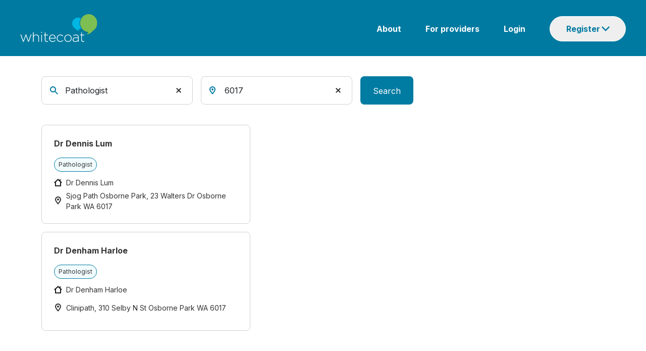

--- FILE ---
content_type: text/html; charset=utf-8
request_url: https://www.whitecoat.com.au/directory/pathologist/6017
body_size: 73466
content:
<!DOCTYPE html><html lang="en" data-critters-container><head>
    <meta charset="utf-8">
    <base href="/">

    <meta charset="utf-8">
    <meta http-equiv="X-UA-Compatible" content="IE=edge">
    <meta name="viewport" content="width=device-width, initial-scale=1">
    <link rel="icon" href="/assets/images/favicon.ico">
    <meta name="author" content="http://www.whitecoat.com.au">
    <title>Find Doctors &amp; Healthcare Specialists – Book Appointment Online</title>
    <meta name="description" content="Whitecoat's search result for Pathologist6017 allowing users to seek for a healthcare practitioner or practice in any specific location.">
    <meta name="keywords" content="Whitecoat,doctors,specialits,acupuncturist,audiologist,bowen therapist,chinese herbal medicine practitioner,chiropractor,dentist,dietitian,exercise physiologist,general practitioner,homeopath,myotherapist,naturopath,nutritionist,occupational therapist,optometrist,osteopath,personal trainer,physiotherapist,podiatrist,psychologist,remedial massage therapist,shiatsu therapist,speech pathologist,western herbalist">
    <meta property="fb:app_id" content="966242223397117">
    <meta property="og:url" content="https://www.whitecoat.com.au/">
    <meta property="og:type" content="Website">
    <meta property="og:title" content="Find Doctors &amp; Healthcare Specialists – Book Appointment Online">
    <meta property="og:description" content="Whitecoat's search result for Pathologist6017 allowing users to seek for a healthcare practitioner or practice in any specific location.">
    <meta property="og:image" content="https://www.whitecoat.com.au/content/images/whitecoat.jpg">
    <meta property="og:site_name" content="Whitecoat - Australia's leading health care directory">

    <script src="https://maps.googleapis.com/maps/api/js?key=AIzaSyBJ5XjCNHt4KDNpBq-lbAggS3A9aRkB3UY"></script>
    <!-- Google Tag Manager -->
    <script>
      (function (w, d, s, l, i) {
        w[l] = w[l] || [];
        w[l].push({
          "gtm.start": new Date().getTime(),
          event: "gtm.js",
        });
        var f = d.getElementsByTagName(s)[0],
          j = d.createElement(s),
          dl = l != "dataLayer" ? "&l=" + l : "";
        j.async = true;
        j.src = "https://www.googletagmanager.com/gtm.js?id=" + i + dl;
        f.parentNode.insertBefore(j, f);
      })(window, document, "script", "dataLayer", "GTM-N9BK5XD");
    </script>
    <!-- End Google Tag Manager -->
  <style>@import"https://fonts.googleapis.com/css2?family=Inter:wght@400;700&display=swap";@charset "UTF-8";:root{--bs-blue:#0d6efd;--bs-indigo:#6610f2;--bs-purple:#6f42c1;--bs-pink:#d63384;--bs-red:#dc3545;--bs-orange:#fd7e14;--bs-yellow:#ffc107;--bs-green:#198754;--bs-teal:#20c997;--bs-cyan:#0dcaf0;--bs-black:#000;--bs-white:#fff;--bs-gray:#6c757d;--bs-gray-dark:#343a40;--bs-gray-100:#f8f9fa;--bs-gray-200:#e9ecef;--bs-gray-300:#dee2e6;--bs-gray-400:#ced4da;--bs-gray-500:#adb5bd;--bs-gray-600:#6c757d;--bs-gray-700:#495057;--bs-gray-800:#343a40;--bs-gray-900:#212529;--bs-primary:#0d6efd;--bs-secondary:#6c757d;--bs-success:#198754;--bs-info:#0dcaf0;--bs-warning:#ffc107;--bs-danger:#dc3545;--bs-light:#f8f9fa;--bs-dark:#212529;--bs-primary-rgb:13,110,253;--bs-secondary-rgb:108,117,125;--bs-success-rgb:25,135,84;--bs-info-rgb:13,202,240;--bs-warning-rgb:255,193,7;--bs-danger-rgb:220,53,69;--bs-light-rgb:248,249,250;--bs-dark-rgb:33,37,41;--bs-primary-text-emphasis:#052c65;--bs-secondary-text-emphasis:#2b2f32;--bs-success-text-emphasis:#0a3622;--bs-info-text-emphasis:#055160;--bs-warning-text-emphasis:#664d03;--bs-danger-text-emphasis:#58151c;--bs-light-text-emphasis:#495057;--bs-dark-text-emphasis:#495057;--bs-primary-bg-subtle:#cfe2ff;--bs-secondary-bg-subtle:#e2e3e5;--bs-success-bg-subtle:#d1e7dd;--bs-info-bg-subtle:#cff4fc;--bs-warning-bg-subtle:#fff3cd;--bs-danger-bg-subtle:#f8d7da;--bs-light-bg-subtle:#fcfcfd;--bs-dark-bg-subtle:#ced4da;--bs-primary-border-subtle:#9ec5fe;--bs-secondary-border-subtle:#c4c8cb;--bs-success-border-subtle:#a3cfbb;--bs-info-border-subtle:#9eeaf9;--bs-warning-border-subtle:#ffe69c;--bs-danger-border-subtle:#f1aeb5;--bs-light-border-subtle:#e9ecef;--bs-dark-border-subtle:#adb5bd;--bs-white-rgb:255,255,255;--bs-black-rgb:0,0,0;--bs-font-sans-serif:system-ui,-apple-system,"Segoe UI",Roboto,"Helvetica Neue","Noto Sans","Liberation Sans",Arial,sans-serif,"Apple Color Emoji","Segoe UI Emoji","Segoe UI Symbol","Noto Color Emoji";--bs-font-monospace:SFMono-Regular,Menlo,Monaco,Consolas,"Liberation Mono","Courier New",monospace;--bs-gradient:linear-gradient(180deg, rgba(255, 255, 255, .15), rgba(255, 255, 255, 0));--bs-body-font-family:var(--bs-font-sans-serif);--bs-body-font-size:1rem;--bs-body-font-weight:400;--bs-body-line-height:1.5;--bs-body-color:#212529;--bs-body-color-rgb:33,37,41;--bs-body-bg:#fff;--bs-body-bg-rgb:255,255,255;--bs-emphasis-color:#000;--bs-emphasis-color-rgb:0,0,0;--bs-secondary-color:rgba(33, 37, 41, .75);--bs-secondary-color-rgb:33,37,41;--bs-secondary-bg:#e9ecef;--bs-secondary-bg-rgb:233,236,239;--bs-tertiary-color:rgba(33, 37, 41, .5);--bs-tertiary-color-rgb:33,37,41;--bs-tertiary-bg:#f8f9fa;--bs-tertiary-bg-rgb:248,249,250;--bs-heading-color:inherit;--bs-link-color:#0d6efd;--bs-link-color-rgb:13,110,253;--bs-link-decoration:underline;--bs-link-hover-color:#0a58ca;--bs-link-hover-color-rgb:10,88,202;--bs-code-color:#d63384;--bs-highlight-color:#212529;--bs-highlight-bg:#fff3cd;--bs-border-width:1px;--bs-border-style:solid;--bs-border-color:#dee2e6;--bs-border-color-translucent:rgba(0, 0, 0, .175);--bs-border-radius:.375rem;--bs-border-radius-sm:.25rem;--bs-border-radius-lg:.5rem;--bs-border-radius-xl:1rem;--bs-border-radius-xxl:2rem;--bs-border-radius-2xl:var(--bs-border-radius-xxl);--bs-border-radius-pill:50rem;--bs-box-shadow:0 .5rem 1rem rgba(0, 0, 0, .15);--bs-box-shadow-sm:0 .125rem .25rem rgba(0, 0, 0, .075);--bs-box-shadow-lg:0 1rem 3rem rgba(0, 0, 0, .175);--bs-box-shadow-inset:inset 0 1px 2px rgba(0, 0, 0, .075);--bs-focus-ring-width:.25rem;--bs-focus-ring-opacity:.25;--bs-focus-ring-color:rgba(13, 110, 253, .25);--bs-form-valid-color:#198754;--bs-form-valid-border-color:#198754;--bs-form-invalid-color:#dc3545;--bs-form-invalid-border-color:#dc3545}*,:after,:before{box-sizing:border-box}@media (prefers-reduced-motion:no-preference){:root{scroll-behavior:smooth}}body{margin:0;font-family:var(--bs-body-font-family);font-size:var(--bs-body-font-size);font-weight:var(--bs-body-font-weight);line-height:var(--bs-body-line-height);color:var(--bs-body-color);text-align:var(--bs-body-text-align);background-color:var(--bs-body-bg);-webkit-text-size-adjust:100%;-webkit-tap-highlight-color:transparent}:root{--bs-breakpoint-xs:0;--bs-breakpoint-sm:576px;--bs-breakpoint-md:768px;--bs-breakpoint-lg:992px;--bs-breakpoint-xl:1200px;--bs-breakpoint-xxl:1400px}body{margin:0}body{font-family:Inter}</style><style>@import"https://fonts.googleapis.com/css2?family=Inter:wght@400;700&display=swap";.navbar{--bs-navbar-padding-x:0;--bs-navbar-padding-y:.5rem;--bs-navbar-color:rgba(var(--bs-emphasis-color-rgb), .65);--bs-navbar-hover-color:rgba(var(--bs-emphasis-color-rgb), .8);--bs-navbar-disabled-color:rgba(var(--bs-emphasis-color-rgb), .3);--bs-navbar-active-color:rgba(var(--bs-emphasis-color-rgb), 1);--bs-navbar-brand-padding-y:.3125rem;--bs-navbar-brand-margin-end:1rem;--bs-navbar-brand-font-size:1.25rem;--bs-navbar-brand-color:rgba(var(--bs-emphasis-color-rgb), 1);--bs-navbar-brand-hover-color:rgba(var(--bs-emphasis-color-rgb), 1);--bs-navbar-nav-link-padding-x:.5rem;--bs-navbar-toggler-padding-y:.25rem;--bs-navbar-toggler-padding-x:.75rem;--bs-navbar-toggler-font-size:1.25rem;--bs-navbar-toggler-icon-bg:url("data:image/svg+xml,%3csvg xmlns='http://www.w3.org/2000/svg' viewBox='0 0 30 30'%3e%3cpath stroke='rgba%2833, 37, 41, 0.75%29' stroke-linecap='round' stroke-miterlimit='10' stroke-width='2' d='M4 7h22M4 15h22M4 23h22'/%3e%3c/svg%3e");--bs-navbar-toggler-border-color:rgba(var(--bs-emphasis-color-rgb), .15);--bs-navbar-toggler-border-radius:var(--bs-border-radius);--bs-navbar-toggler-focus-width:.25rem;--bs-navbar-toggler-transition:box-shadow .15s ease-in-out;position:relative;display:flex;flex-wrap:wrap;align-items:center;justify-content:space-between;padding:var(--bs-navbar-padding-y) var(--bs-navbar-padding-x)}@charset "UTF-8";:root{--bs-blue:#0d6efd;--bs-indigo:#6610f2;--bs-purple:#6f42c1;--bs-pink:#d63384;--bs-red:#dc3545;--bs-orange:#fd7e14;--bs-yellow:#ffc107;--bs-green:#198754;--bs-teal:#20c997;--bs-cyan:#0dcaf0;--bs-black:#000;--bs-white:#fff;--bs-gray:#6c757d;--bs-gray-dark:#343a40;--bs-gray-100:#f8f9fa;--bs-gray-200:#e9ecef;--bs-gray-300:#dee2e6;--bs-gray-400:#ced4da;--bs-gray-500:#adb5bd;--bs-gray-600:#6c757d;--bs-gray-700:#495057;--bs-gray-800:#343a40;--bs-gray-900:#212529;--bs-primary:#0d6efd;--bs-secondary:#6c757d;--bs-success:#198754;--bs-info:#0dcaf0;--bs-warning:#ffc107;--bs-danger:#dc3545;--bs-light:#f8f9fa;--bs-dark:#212529;--bs-primary-rgb:13,110,253;--bs-secondary-rgb:108,117,125;--bs-success-rgb:25,135,84;--bs-info-rgb:13,202,240;--bs-warning-rgb:255,193,7;--bs-danger-rgb:220,53,69;--bs-light-rgb:248,249,250;--bs-dark-rgb:33,37,41;--bs-primary-text-emphasis:#052c65;--bs-secondary-text-emphasis:#2b2f32;--bs-success-text-emphasis:#0a3622;--bs-info-text-emphasis:#055160;--bs-warning-text-emphasis:#664d03;--bs-danger-text-emphasis:#58151c;--bs-light-text-emphasis:#495057;--bs-dark-text-emphasis:#495057;--bs-primary-bg-subtle:#cfe2ff;--bs-secondary-bg-subtle:#e2e3e5;--bs-success-bg-subtle:#d1e7dd;--bs-info-bg-subtle:#cff4fc;--bs-warning-bg-subtle:#fff3cd;--bs-danger-bg-subtle:#f8d7da;--bs-light-bg-subtle:#fcfcfd;--bs-dark-bg-subtle:#ced4da;--bs-primary-border-subtle:#9ec5fe;--bs-secondary-border-subtle:#c4c8cb;--bs-success-border-subtle:#a3cfbb;--bs-info-border-subtle:#9eeaf9;--bs-warning-border-subtle:#ffe69c;--bs-danger-border-subtle:#f1aeb5;--bs-light-border-subtle:#e9ecef;--bs-dark-border-subtle:#adb5bd;--bs-white-rgb:255,255,255;--bs-black-rgb:0,0,0;--bs-font-sans-serif:system-ui,-apple-system,"Segoe UI",Roboto,"Helvetica Neue","Noto Sans","Liberation Sans",Arial,sans-serif,"Apple Color Emoji","Segoe UI Emoji","Segoe UI Symbol","Noto Color Emoji";--bs-font-monospace:SFMono-Regular,Menlo,Monaco,Consolas,"Liberation Mono","Courier New",monospace;--bs-gradient:linear-gradient(180deg, rgba(255, 255, 255, .15), rgba(255, 255, 255, 0));--bs-body-font-family:var(--bs-font-sans-serif);--bs-body-font-size:1rem;--bs-body-font-weight:400;--bs-body-line-height:1.5;--bs-body-color:#212529;--bs-body-color-rgb:33,37,41;--bs-body-bg:#fff;--bs-body-bg-rgb:255,255,255;--bs-emphasis-color:#000;--bs-emphasis-color-rgb:0,0,0;--bs-secondary-color:rgba(33, 37, 41, .75);--bs-secondary-color-rgb:33,37,41;--bs-secondary-bg:#e9ecef;--bs-secondary-bg-rgb:233,236,239;--bs-tertiary-color:rgba(33, 37, 41, .5);--bs-tertiary-color-rgb:33,37,41;--bs-tertiary-bg:#f8f9fa;--bs-tertiary-bg-rgb:248,249,250;--bs-heading-color:inherit;--bs-link-color:#0d6efd;--bs-link-color-rgb:13,110,253;--bs-link-decoration:underline;--bs-link-hover-color:#0a58ca;--bs-link-hover-color-rgb:10,88,202;--bs-code-color:#d63384;--bs-highlight-color:#212529;--bs-highlight-bg:#fff3cd;--bs-border-width:1px;--bs-border-style:solid;--bs-border-color:#dee2e6;--bs-border-color-translucent:rgba(0, 0, 0, .175);--bs-border-radius:.375rem;--bs-border-radius-sm:.25rem;--bs-border-radius-lg:.5rem;--bs-border-radius-xl:1rem;--bs-border-radius-xxl:2rem;--bs-border-radius-2xl:var(--bs-border-radius-xxl);--bs-border-radius-pill:50rem;--bs-box-shadow:0 .5rem 1rem rgba(0, 0, 0, .15);--bs-box-shadow-sm:0 .125rem .25rem rgba(0, 0, 0, .075);--bs-box-shadow-lg:0 1rem 3rem rgba(0, 0, 0, .175);--bs-box-shadow-inset:inset 0 1px 2px rgba(0, 0, 0, .075);--bs-focus-ring-width:.25rem;--bs-focus-ring-opacity:.25;--bs-focus-ring-color:rgba(13, 110, 253, .25);--bs-form-valid-color:#198754;--bs-form-valid-border-color:#198754;--bs-form-invalid-color:#dc3545;--bs-form-invalid-border-color:#dc3545}*,:after,:before{box-sizing:border-box}@media (prefers-reduced-motion:no-preference){:root{scroll-behavior:smooth}}body{margin:0;font-family:var(--bs-body-font-family);font-size:var(--bs-body-font-size);font-weight:var(--bs-body-font-weight);line-height:var(--bs-body-line-height);color:var(--bs-body-color);text-align:var(--bs-body-text-align);background-color:var(--bs-body-bg);-webkit-text-size-adjust:100%;-webkit-tap-highlight-color:transparent}h5{margin-top:0;margin-bottom:.5rem;font-weight:500;line-height:1.2;color:var(--bs-heading-color)}h5{font-size:1.25rem}p{margin-top:0;margin-bottom:1rem}ul{padding-left:2rem}ul{margin-top:0;margin-bottom:1rem}ul ul{margin-bottom:0}b{font-weight:bolder}a{color:rgba(var(--bs-link-color-rgb),var(--bs-link-opacity,1));text-decoration:underline}a:hover{--bs-link-color-rgb:var(--bs-link-hover-color-rgb)}img{vertical-align:middle}table{caption-side:bottom;border-collapse:collapse}tbody,td,tr{border-color:inherit;border-style:solid;border-width:0}button{border-radius:0}button:focus:not(:focus-visible){outline:0}button,input{margin:0;font-family:inherit;font-size:inherit;line-height:inherit}[type=button],button{-webkit-appearance:button}[type=button]:not(:disabled),button:not(:disabled){cursor:pointer}[hidden]{display:none!important}.container{--bs-gutter-x:1.5rem;--bs-gutter-y:0;width:100%;padding-right:calc(var(--bs-gutter-x) * .5);padding-left:calc(var(--bs-gutter-x) * .5);margin-right:auto;margin-left:auto}@media (min-width:576px){.container{max-width:540px}}@media (min-width:768px){.container{max-width:720px}}@media (min-width:992px){.container{max-width:960px}}@media (min-width:1200px){.container{max-width:1140px}}@media (min-width:1400px){.container{max-width:1320px}}:root{--bs-breakpoint-xs:0;--bs-breakpoint-sm:576px;--bs-breakpoint-md:768px;--bs-breakpoint-lg:992px;--bs-breakpoint-xl:1200px;--bs-breakpoint-xxl:1400px}.row{--bs-gutter-x:1.5rem;--bs-gutter-y:0;display:flex;flex-wrap:wrap;margin-top:calc(-1 * var(--bs-gutter-y));margin-right:calc(-.5 * var(--bs-gutter-x));margin-left:calc(-.5 * var(--bs-gutter-x))}.row>*{flex-shrink:0;width:100%;max-width:100%;padding-right:calc(var(--bs-gutter-x) * .5);padding-left:calc(var(--bs-gutter-x) * .5);margin-top:var(--bs-gutter-y)}@media (min-width:768px){.col-md-2{flex:0 0 auto;width:16.66666667%}.col-md-3{flex:0 0 auto;width:25%}.col-md-9{flex:0 0 auto;width:75%}.col-md-12{flex:0 0 auto;width:100%}}.form-control{display:block;width:100%;padding:.375rem .75rem;font-size:1rem;font-weight:400;line-height:1.5;color:var(--bs-body-color);appearance:none;background-color:var(--bs-body-bg);background-clip:padding-box;border:var(--bs-border-width) solid var(--bs-border-color);border-radius:var(--bs-border-radius);transition:border-color .15s ease-in-out,box-shadow .15s ease-in-out}@media (prefers-reduced-motion:reduce){.form-control{transition:none}}.form-control:focus{color:var(--bs-body-color);background-color:var(--bs-body-bg);border-color:#86b7fe;outline:0;box-shadow:0 0 0 .25rem #0d6efd40}.form-control::-webkit-date-and-time-value{min-width:85px;height:1.5em;margin:0}.form-control::-webkit-datetime-edit{display:block;padding:0}.form-control::placeholder{color:var(--bs-secondary-color);opacity:1}.form-control:disabled{background-color:var(--bs-secondary-bg);opacity:1}.form-control::file-selector-button{padding:.375rem .75rem;margin:-.375rem -.75rem;margin-inline-end:.75rem;color:var(--bs-body-color);background-color:var(--bs-tertiary-bg);pointer-events:none;border-color:inherit;border-style:solid;border-width:0;border-inline-end-width:var(--bs-border-width);border-radius:0;transition:color .15s ease-in-out,background-color .15s ease-in-out,border-color .15s ease-in-out,box-shadow .15s ease-in-out}@media (prefers-reduced-motion:reduce){.form-control::file-selector-button{transition:none}}.form-control:hover:not(:disabled):not([readonly])::file-selector-button{background-color:var(--bs-secondary-bg)}.btn{--bs-btn-padding-x:.75rem;--bs-btn-padding-y:.375rem;--bs-btn-font-family: ;--bs-btn-font-size:1rem;--bs-btn-font-weight:400;--bs-btn-line-height:1.5;--bs-btn-color:var(--bs-body-color);--bs-btn-bg:transparent;--bs-btn-border-width:var(--bs-border-width);--bs-btn-border-color:transparent;--bs-btn-border-radius:var(--bs-border-radius);--bs-btn-hover-border-color:transparent;--bs-btn-box-shadow:inset 0 1px 0 rgba(255, 255, 255, .15),0 1px 1px rgba(0, 0, 0, .075);--bs-btn-disabled-opacity:.65;--bs-btn-focus-box-shadow:0 0 0 .25rem rgba(var(--bs-btn-focus-shadow-rgb), .5);display:inline-block;padding:var(--bs-btn-padding-y) var(--bs-btn-padding-x);font-family:var(--bs-btn-font-family);font-size:var(--bs-btn-font-size);font-weight:var(--bs-btn-font-weight);line-height:var(--bs-btn-line-height);color:var(--bs-btn-color);text-align:center;text-decoration:none;vertical-align:middle;cursor:pointer;-webkit-user-select:none;user-select:none;border:var(--bs-btn-border-width) solid var(--bs-btn-border-color);border-radius:var(--bs-btn-border-radius);background-color:var(--bs-btn-bg);transition:color .15s ease-in-out,background-color .15s ease-in-out,border-color .15s ease-in-out,box-shadow .15s ease-in-out}@media (prefers-reduced-motion:reduce){.btn{transition:none}}.btn:hover{color:var(--bs-btn-hover-color);background-color:var(--bs-btn-hover-bg);border-color:var(--bs-btn-hover-border-color)}.btn:focus-visible{color:var(--bs-btn-hover-color);background-color:var(--bs-btn-hover-bg);border-color:var(--bs-btn-hover-border-color);outline:0;box-shadow:var(--bs-btn-focus-box-shadow)}.btn:first-child:active,:not(.btn-check)+.btn:active{color:var(--bs-btn-active-color);background-color:var(--bs-btn-active-bg);border-color:var(--bs-btn-active-border-color)}.btn:first-child:active:focus-visible,:not(.btn-check)+.btn:active:focus-visible{box-shadow:var(--bs-btn-focus-box-shadow)}.btn:disabled{color:var(--bs-btn-disabled-color);pointer-events:none;background-color:var(--bs-btn-disabled-bg);border-color:var(--bs-btn-disabled-border-color);opacity:var(--bs-btn-disabled-opacity)}.btn-primary{--bs-btn-color:#fff;--bs-btn-bg:#0d6efd;--bs-btn-border-color:#0d6efd;--bs-btn-hover-color:#fff;--bs-btn-hover-bg:#0b5ed7;--bs-btn-hover-border-color:#0a58ca;--bs-btn-focus-shadow-rgb:49,132,253;--bs-btn-active-color:#fff;--bs-btn-active-bg:#0a58ca;--bs-btn-active-border-color:#0a53be;--bs-btn-active-shadow:inset 0 3px 5px rgba(0, 0, 0, .125);--bs-btn-disabled-color:#fff;--bs-btn-disabled-bg:#0d6efd;--bs-btn-disabled-border-color:#0d6efd}.fade{transition:opacity .15s linear}@media (prefers-reduced-motion:reduce){.fade{transition:none}}.fade:not(.show){opacity:0}.collapse:not(.show){display:none}.dropdown{position:relative}.navbar{--bs-navbar-padding-x:0;--bs-navbar-padding-y:.5rem;--bs-navbar-color:rgba(var(--bs-emphasis-color-rgb), .65);--bs-navbar-hover-color:rgba(var(--bs-emphasis-color-rgb), .8);--bs-navbar-disabled-color:rgba(var(--bs-emphasis-color-rgb), .3);--bs-navbar-active-color:rgba(var(--bs-emphasis-color-rgb), 1);--bs-navbar-brand-padding-y:.3125rem;--bs-navbar-brand-margin-end:1rem;--bs-navbar-brand-font-size:1.25rem;--bs-navbar-brand-color:rgba(var(--bs-emphasis-color-rgb), 1);--bs-navbar-brand-hover-color:rgba(var(--bs-emphasis-color-rgb), 1);--bs-navbar-nav-link-padding-x:.5rem;--bs-navbar-toggler-padding-y:.25rem;--bs-navbar-toggler-padding-x:.75rem;--bs-navbar-toggler-font-size:1.25rem;--bs-navbar-toggler-icon-bg:url("data:image/svg+xml,%3csvg xmlns='http://www.w3.org/2000/svg' viewBox='0 0 30 30'%3e%3cpath stroke='rgba%2833, 37, 41, 0.75%29' stroke-linecap='round' stroke-miterlimit='10' stroke-width='2' d='M4 7h22M4 15h22M4 23h22'/%3e%3c/svg%3e");--bs-navbar-toggler-border-color:rgba(var(--bs-emphasis-color-rgb), .15);--bs-navbar-toggler-border-radius:var(--bs-border-radius);--bs-navbar-toggler-focus-width:.25rem;--bs-navbar-toggler-transition:box-shadow .15s ease-in-out;position:relative;display:flex;flex-wrap:wrap;align-items:center;justify-content:space-between;padding:var(--bs-navbar-padding-y) var(--bs-navbar-padding-x)}.navbar>.container{display:flex;flex-wrap:inherit;align-items:center;justify-content:space-between}.list-group{--bs-list-group-color:var(--bs-body-color);--bs-list-group-bg:var(--bs-body-bg);--bs-list-group-border-color:var(--bs-border-color);--bs-list-group-border-width:var(--bs-border-width);--bs-list-group-border-radius:var(--bs-border-radius);--bs-list-group-item-padding-x:1rem;--bs-list-group-item-padding-y:.5rem;--bs-list-group-action-color:var(--bs-secondary-color);--bs-list-group-action-hover-color:var(--bs-emphasis-color);--bs-list-group-action-hover-bg:var(--bs-tertiary-bg);--bs-list-group-action-active-color:var(--bs-body-color);--bs-list-group-action-active-bg:var(--bs-secondary-bg);--bs-list-group-disabled-color:var(--bs-secondary-color);--bs-list-group-disabled-bg:var(--bs-body-bg);--bs-list-group-active-color:#fff;--bs-list-group-active-bg:#0d6efd;--bs-list-group-active-border-color:#0d6efd;display:flex;flex-direction:column;padding-left:0;margin-bottom:0;border-radius:var(--bs-list-group-border-radius)}.list-group-item{position:relative;display:block;padding:var(--bs-list-group-item-padding-y) var(--bs-list-group-item-padding-x);color:var(--bs-list-group-color);text-decoration:none;background-color:var(--bs-list-group-bg);border:var(--bs-list-group-border-width) solid var(--bs-list-group-border-color)}.list-group-item:first-child{border-top-left-radius:inherit;border-top-right-radius:inherit}.list-group-item:last-child{border-bottom-right-radius:inherit;border-bottom-left-radius:inherit}.list-group-item:disabled{color:var(--bs-list-group-disabled-color);pointer-events:none;background-color:var(--bs-list-group-disabled-bg)}.list-group-item+.list-group-item{border-top-width:0}.modal{--bs-modal-zindex:1055;--bs-modal-width:500px;--bs-modal-padding:1rem;--bs-modal-margin:.5rem;--bs-modal-color: ;--bs-modal-bg:var(--bs-body-bg);--bs-modal-border-color:var(--bs-border-color-translucent);--bs-modal-border-width:var(--bs-border-width);--bs-modal-border-radius:var(--bs-border-radius-lg);--bs-modal-box-shadow:var(--bs-box-shadow-sm);--bs-modal-inner-border-radius:calc(var(--bs-border-radius-lg) - (var(--bs-border-width)));--bs-modal-header-padding-x:1rem;--bs-modal-header-padding-y:1rem;--bs-modal-header-padding:1rem 1rem;--bs-modal-header-border-color:var(--bs-border-color);--bs-modal-header-border-width:var(--bs-border-width);--bs-modal-title-line-height:1.5;--bs-modal-footer-gap:.5rem;--bs-modal-footer-bg: ;--bs-modal-footer-border-color:var(--bs-border-color);--bs-modal-footer-border-width:var(--bs-border-width);position:fixed;top:0;left:0;z-index:var(--bs-modal-zindex);display:none;width:100%;height:100%;overflow-x:hidden;overflow-y:auto;outline:0}.modal-dialog{position:relative;width:auto;margin:var(--bs-modal-margin);pointer-events:none}.modal.fade .modal-dialog{transition:transform .3s ease-out;transform:translateY(-50px)}@media (prefers-reduced-motion:reduce){.modal.fade .modal-dialog{transition:none}}.modal-content{position:relative;display:flex;flex-direction:column;width:100%;color:var(--bs-modal-color);pointer-events:auto;background-color:var(--bs-modal-bg);background-clip:padding-box;border:var(--bs-modal-border-width) solid var(--bs-modal-border-color);border-radius:var(--bs-modal-border-radius);outline:0}.modal-header{display:flex;flex-shrink:0;align-items:center;justify-content:space-between;padding:var(--bs-modal-header-padding);border-bottom:var(--bs-modal-header-border-width) solid var(--bs-modal-header-border-color);border-top-left-radius:var(--bs-modal-inner-border-radius);border-top-right-radius:var(--bs-modal-inner-border-radius)}.modal-title{margin-bottom:0;line-height:var(--bs-modal-title-line-height)}.modal-body{position:relative;flex:1 1 auto;padding:var(--bs-modal-padding)}@media (min-width:576px){.modal{--bs-modal-margin:1.75rem;--bs-modal-box-shadow:var(--bs-box-shadow)}.modal-dialog{max-width:var(--bs-modal-width);margin-right:auto;margin-left:auto}}.align-middle{vertical-align:middle!important}footer,nav,section{display:block}[hidden]{display:none}a{background:transparent}a:active,a:hover{outline:0}b{font-weight:700}img{border:0}button,input{color:inherit;font:inherit;margin:0}button{overflow:visible}button{text-transform:none}button{-webkit-appearance:button;cursor:pointer}button::-moz-focus-inner,input::-moz-focus-inner{border:0;padding:0}input{line-height:normal}table{border-collapse:collapse;border-spacing:0}td{padding:0}ul{list-style:none;padding:0;margin:0}li{list-style:none}body{margin:0}@media (min-width: 768px){.container{width:750px}}@media (min-width: 992px){.container{width:970px}}@media (min-width: 1200px){.container{width:1170px}}body{font-family:Inter}.container-body{margin-top:20px;padding-bottom:20px}.modal-content,.navbar{border:none}.modal.fade .modal-dialog{transform:translate(0)!important}.mobile-only{display:none}.desktop-only{display:block}@media (max-width: 768px){.mobile-only{display:block}.desktop-only{display:none}}@media (min-width: 992px){.col-md-3{width:25%}}.modal{--bs-modal-margin:1.75rem;--bs-modal-box-shadow:var(--bs-box-shadow)}</style><link rel="stylesheet" href="styles.2d11419506b73234.css" media="print" onload="this.media='all'"><noscript><link rel="stylesheet" href="styles.2d11419506b73234.css"></noscript><style ng-app-id="ng">.container[_ngcontent-ng-c134205283]{width:100%;padding:0;max-width:unset!important}.container[_ngcontent-ng-c134205283] > .row[_ngcontent-ng-c134205283]{width:100%;flex-wrap:nowrap;display:flex}.navbar[_ngcontent-ng-c134205283]{margin-bottom:0;background:#007aa0;border-radius:0}.row[_ngcontent-ng-c134205283]   .body[_ngcontent-ng-c134205283]{padding:0;margin-top:4px}.row[_ngcontent-ng-c134205283], .content[_ngcontent-ng-c134205283]{margin:0}.logo[_ngcontent-ng-c134205283]{padding-left:40px}.content[_ngcontent-ng-c134205283]{padding-right:40px}img.img[_ngcontent-ng-c134205283]{width:154px}.navbar[_ngcontent-ng-c134205283]   ul[_ngcontent-ng-c134205283]{float:right}.navbar[_ngcontent-ng-c134205283]   ul[_ngcontent-ng-c134205283]   li[_ngcontent-ng-c134205283]{display:inline-block;padding-left:48px}.navbar[_ngcontent-ng-c134205283]   ul[_ngcontent-ng-c134205283]   li[_ngcontent-ng-c134205283]   a[_ngcontent-ng-c134205283]{color:#fff;font-family:Inter;font-style:normal;font-weight:600;font-size:16px;line-height:24px;text-decoration:none}.navbar[_ngcontent-ng-c134205283]   ul[_ngcontent-ng-c134205283]   li[_ngcontent-ng-c134205283]   a[_ngcontent-ng-c134205283]:hover{text-decoration:underline}.dropdown-btn[_ngcontent-ng-c134205283]{box-sizing:border-box;font-size:16px;line-height:16px;display:flex;color:#007aa0;border:1px solid #ffffff;border-radius:48px;background-repeat:no-repeat;background-position-x:102px;background-position-y:19px;cursor:pointer;flex-direction:row;padding:16px 32px;font-weight:600;width:151px}.dropdown-content[_ngcontent-ng-c134205283]{position:absolute;z-index:1;margin-left:-53px;padding-top:13px}.navbar[_ngcontent-ng-c134205283]   ul[_ngcontent-ng-c134205283]{border-radius:8px}.navbar[_ngcontent-ng-c134205283]   ul[_ngcontent-ng-c134205283]   li.list-group-item[_ngcontent-ng-c134205283]{width:212px;height:48px;padding:0;border:0px}.list-group-item[_ngcontent-ng-c134205283]:first-child{border-top-left-radius:8px;border-top-right-radius:8px}.list-group-item[_ngcontent-ng-c134205283]:last-child{border-bottom-right-radius:8px;border-bottom-left-radius:8px}.navbar[_ngcontent-ng-c134205283]   ul[_ngcontent-ng-c134205283]   li[_ngcontent-ng-c134205283]   .dropdown[_ngcontent-ng-c134205283]   a[_ngcontent-ng-c134205283]{font-weight:400;font-size:16px;line-height:48px;display:block;text-align:center;color:#333;height:48px;text-decoration:none}.navbar[_ngcontent-ng-c134205283]   ul[_ngcontent-ng-c134205283]   li.list-group-item[_ngcontent-ng-c134205283]:hover{background:#f2fcfe}#registerList[_ngcontent-ng-c134205283]{box-shadow:0 6px 8px #231f2040;margin-bottom:0}.mobile-header[_ngcontent-ng-c134205283]{display:none;color:#fff}.nav-button[_ngcontent-ng-c134205283]{display:none;outline:none!important}@media (max-width: 768px){.burger-button[_ngcontent-ng-c134205283]{background-image:url(/assets/images/mask.svg);background-repeat:no-repeat;padding:8px;border-radius:0}.search-button[_ngcontent-ng-c134205283]{background-image:url(/assets/images/search.svg);background-repeat:no-repeat;padding:8px;margin-right:24px}.logo[_ngcontent-ng-c134205283], .body[_ngcontent-ng-c134205283]{display:none}.mobile[_ngcontent-ng-c134205283]{display:block;padding:0}.nav-button[_ngcontent-ng-c134205283]{display:block!important}button.btn[_ngcontent-ng-c134205283]{background-color:#007aa0;border:none;margin-top:5px}.mobile-header[_ngcontent-ng-c134205283]{display:flex!important;flex-direction:row;width:100%;justify-content:space-between}.mobile-header[_ngcontent-ng-c134205283]   .arrow-container[_ngcontent-ng-c134205283]{width:56px}.img-title[_ngcontent-ng-c134205283]{margin-bottom:2px}.navbar[_ngcontent-ng-c134205283]{height:48px;padding:0 16px}}@media (min-width: 768px) and (max-width: 992px){.row[_ngcontent-ng-c134205283]{display:contents;width:100%}.content[_ngcontent-ng-c134205283]{display:flex;align-items:center;margin-top:4px;padding-left:0}.logo[_ngcontent-ng-c134205283], .body[_ngcontent-ng-c134205283]{display:contents}.logo[_ngcontent-ng-c134205283]   a[_ngcontent-ng-c134205283]{padding-left:40px}img.img[_ngcontent-ng-c134205283]{width:148px!important}}@media (min-width: 768px){.navbar[_ngcontent-ng-c134205283]{min-height:96px}.container[_ngcontent-ng-c134205283]{max-width:1920px;margin:0 auto;padding-top:20px;padding-bottom:20px}.mobile[_ngcontent-ng-c134205283]{display:none}}</style><style ng-app-id="ng">.container[_ngcontent-ng-c3359936682]{padding:0}.modal-dialog[_ngcontent-ng-c3359936682]{margin:-1px;height:100%}.modal-header.header[_ngcontent-ng-c3359936682]{height:48px;background:#007aa0;color:#fff;background-image:url(/assets/images/whitecoat-logo-mobile.svg);background-repeat:no-repeat;background-position:center bottom 12.5px;background-size:auto 19px}.modal-content.content[_ngcontent-ng-c3359936682]{max-width:768px;height:100%;border-width:thin;padding:0;display:block;background-color:#f2fcfe;margin:0 auto}.modal-body[_ngcontent-ng-c3359936682]{padding:0}.close[_ngcontent-ng-c3359936682]{width:16px;height:16px;position:absolute;background:none;right:16px;top:16px;cursor:pointer;color:#fff;opacity:1;font-size:28px;font-weight:400;text-shadow:none;margin-top:3px;background-image:url(/assets/images/window-close-white.svg);background-repeat:no-repeat;padding:8px;border:none}</style><style ng-app-id="ng">.footer-background[_ngcontent-ng-c3339182755]{background:#333333}.footer-container[_ngcontent-ng-c3339182755]{max-width:1920px;margin:0 auto}.container[_ngcontent-ng-c3339182755]{margin-left:0;margin-right:0}footer[_ngcontent-ng-c3339182755]{background-color:#333;color:#fff;display:flex;flex-direction:column;align-items:flex-start;gap:56px;position:relative;opacity:.95;background:#333333}footer[_ngcontent-ng-c3339182755]   button[_ngcontent-ng-c3339182755], footer[_ngcontent-ng-c3339182755]   .button[_ngcontent-ng-c3339182755]{background-color:#333;font-style:normal;font-weight:700;font-size:14px;line-height:28px;color:#fff;padding-bottom:24px;flex:none;order:0;flex-grow:1}.list-group-item[_ngcontent-ng-c3339182755]{background-color:#333;color:#fff;font-style:normal;font-weight:400;font-size:14px;line-height:24px;padding-top:0;padding-bottom:16px;width:150px;flex:none;order:0;flex-grow:0}.list-group-item[_ngcontent-ng-c3339182755]   a[_ngcontent-ng-c3339182755]{background-color:#333;color:#fff;text-decoration:none}.list-group-item[_ngcontent-ng-c3339182755]   a[_ngcontent-ng-c3339182755]:hover{text-decoration:underline}.list-group[_ngcontent-ng-c3339182755], .list-group-item[_ngcontent-ng-c3339182755]{background-color:#333;color:#fff;border:none}.list-group[_ngcontent-ng-c3339182755]{margin-bottom:24px}ul[_ngcontent-ng-c3339182755]   li[_ngcontent-ng-c3339182755]{padding-left:0}.copy[_ngcontent-ng-c3339182755]{font-size:14px}button.dropdown[_ngcontent-ng-c3339182755]{position:relative;background:none;border:none;padding:0;overflow:hidden;cursor:auto}@media (max-width: 768px){.footer[_ngcontent-ng-c3339182755]{justify-content:flex-end;padding:16px 1px 16px 16px;position:relative}.container[_ngcontent-ng-c3339182755]{margin-left:inherit;width:100%;padding-right:0}.row[_ngcontent-ng-c3339182755]{width:100%}.col-md-2[_ngcontent-ng-c3339182755]{padding-left:0;padding-right:0}img.img[_ngcontent-ng-c3339182755]{margin-bottom:40px}footer[_ngcontent-ng-c3339182755]   button[_ngcontent-ng-c3339182755], footer[_ngcontent-ng-c3339182755]   .button[_ngcontent-ng-c3339182755]{font-size:14px;line-height:14px;padding-top:8px;padding-bottom:24px;width:100%;text-align:left;background-repeat:no-repeat;background-position-x:right;background-position-y:10px}.list-group[_ngcontent-ng-c3339182755]{margin-bottom:0}.list-group-item[_ngcontent-ng-c3339182755]{padding-bottom:24px}li.list-group-item[_ngcontent-ng-c3339182755]{width:100%}.copy[_ngcontent-ng-c3339182755]{font-size:14px;padding-top:24px}.dropdown[_ngcontent-ng-c3339182755]{pointer-events:auto}}@media only screen and (min-width: 769px) and (max-width: 992px){.row[_ngcontent-ng-c3339182755]{display:inline-flex;width:100%}.col-md-2[_ngcontent-ng-c3339182755]{margin-left:32px!important}}@media only screen and (min-width: 769px){.footer[_ngcontent-ng-c3339182755]{padding:40px 456px 40px 40px}.row[_ngcontent-ng-c3339182755]{padding-bottom:90px}.col-md-2.img[_ngcontent-ng-c3339182755]{margin:0}.col-md-2[_ngcontent-ng-c3339182755]{width:148px;height:248px;margin-left:64px;padding:0}.dropdown[_ngcontent-ng-c3339182755]{pointer-events:none!important}.list-group[_ngcontent-ng-c3339182755]{display:block}footer[_ngcontent-ng-c3339182755]   button[_ngcontent-ng-c3339182755], footer[_ngcontent-ng-c3339182755]   .button[_ngcontent-ng-c3339182755]{background:none;background-image:none!important;background-repeat:no-repeat}}.logo[_ngcontent-ng-c3339182755]{min-height:88px}</style><style ng-app-id="ng">.container-body[_ngcontent-ng-c2685552988]{margin-top:40px}@media (max-width: 768px){.container-body[_ngcontent-ng-c2685552988]{margin-top:0}}.title[_ngcontent-ng-c2685552988]{color:#007ba1;font-size:26px;text-align:left;letter-spacing:-.4px}.search-map[_ngcontent-ng-c2685552988]{padding:10px}.searchTab[_ngcontent-ng-c2685552988]{cursor:pointer;width:100%;display:inline-block;margin-bottom:10px}.search-results[_ngcontent-ng-c2685552988]{min-height:100vh}.hr-line[_ngcontent-ng-c2685552988]{border-top:1px solid #e8e8e8}.img-filter[_ngcontent-ng-c2685552988]{margin-right:3px}.pay-with-whitecoat[_ngcontent-ng-c2685552988]{width:175px;height:40px;cursor:pointer;border-radius:4px;box-shadow:0 3px 10px #007ba11a;background-color:#fff;text-align:center;padding-top:8px;margin:10px}.telehealth[_ngcontent-ng-c2685552988]{width:129px;height:40px;cursor:pointer;border-radius:4px;box-shadow:0 3px 10px #007ba11a;background-color:#fff;text-align:center;padding-top:8px;margin:10px}.glyphicon-remove[_ngcontent-ng-c2685552988]{color:#00b6e3;font-size:12px}.glyphicon-remove[_ngcontent-ng-c2685552988]:hover{color:#fff;background-color:#00b6e3}.pull-right[_ngcontent-ng-c2685552988]{float:right}.searchTabItem[_ngcontent-ng-c2685552988]{text-align:center;font-size:16px;padding:0 24px;height:48px;line-height:48px;margin-left:16px;color:#333;background:#fff;display:inline-block;text-decoration:none;border-radius:48px;border:1px solid #333333;font-weight:400}.searchTabItem.active[_ngcontent-ng-c2685552988]{cursor:auto;background:#007ba1;border:1px solid #007ba1;color:#fff;outline:0}@media (min-width: 768px){.searchTabItem[_ngcontent-ng-c2685552988]:hover{background-color:#f2fcfe;border:1px solid #007ba1;color:#333;cursor:pointer}}.rightBorder[_ngcontent-ng-c2685552988]{border-right:1px solid #f2f2f2}.mobile-filter-section[_ngcontent-ng-c2685552988]{height:232px}.mobile-filter-section[_ngcontent-ng-c2685552988]   .mobile-filter-label[_ngcontent-ng-c2685552988]{font-size:16px;margin:30px 0 0}.mobile-filter-section[_ngcontent-ng-c2685552988]   .mobile-filter-label[_ngcontent-ng-c2685552988]   .mobile-filter-label--modality[_ngcontent-ng-c2685552988]{text-transform:capitalize}.filter-container[_ngcontent-ng-c2685552988]{margin-top:40px}.filter-section[_ngcontent-ng-c2685552988]{margin-bottom:40px;display:flex;align-items:center;font-size:16px;flex-flow:wrap}@media (max-width: 768px){.filter-section[_ngcontent-ng-c2685552988]{margin:30px 0}}@media (max-width: 400px){.filter-section[_ngcontent-ng-c2685552988]   span[_ngcontent-ng-c2685552988]{display:block;width:100%;margin-bottom:8px}.filter-section[_ngcontent-ng-c2685552988]   a.searchTabItem.first[_ngcontent-ng-c2685552988]{margin-left:0}}.title-container[_ngcontent-ng-c2685552988]{margin-top:30px;margin-bottom:30px}@media (max-width: 500px){.title-container[_ngcontent-ng-c2685552988]{margin-top:20px;margin-bottom:20px}}@media (max-width: 768px){.filter-top-header-xs[_ngcontent-ng-c2685552988]{font-size:18px;font-weight:600;font-stretch:normal;font-style:normal;line-height:1.56;letter-spacing:-.36px;color:#333;text-decoration:underline}.icon-filter[_ngcontent-ng-c2685552988]{background-image:url(https://whitecoat.com.au/content/images/filter.svg);background-repeat:no-repeat;background-position:15%;background-size:18px;font-size:14px;font-weight:400;font-stretch:normal;font-style:normal;line-height:2;letter-spacing:-.28px;padding-left:35px;border-radius:4px;box-shadow:0 3px 10px #007ba11a;background-color:#fff;width:87px}.title[_ngcontent-ng-c2685552988]{font-size:26px!important;line-height:1.23!important;letter-spacing:-1.04px!important}.results[_ngcontent-ng-c2685552988]{font-size:14px;font-weight:500;line-height:2;letter-spacing:-.28px;margin-top:0;float:right}.filters[_ngcontent-ng-c2685552988]{font-size:14px;font-weight:400;font-stretch:normal;font-style:normal;line-height:2;letter-spacing:-.28px;text-align:left;border:solid 2px #007ba1;margin-top:0}.searchTabItem[_ngcontent-ng-c2685552988]{padding:0 16px;margin-left:8px}button.close[_ngcontent-ng-c2685552988]{font-size:40px!important;font-weight:500!important;color:#007ba1!important}h4[_ngcontent-ng-c2685552988]{font-size:18px;font-weight:500;font-stretch:normal;font-style:normal;line-height:1.56;letter-spacing:-.36px;text-align:left;color:#333}.modal-header[_ngcontent-ng-c2685552988]{padding:15px;border-bottom:none}#iframe-filter-xs[_ngcontent-ng-c2685552988]{min-height:100%}.modal-dialog[_ngcontent-ng-c2685552988], .modal-content[_ngcontent-ng-c2685552988]{height:98%}.modal-body[_ngcontent-ng-c2685552988]{height:65%}.filter-by[_ngcontent-ng-c2685552988]{font-size:14px;font-weight:400;font-stretch:normal;font-style:normal;line-height:2;letter-spacing:-.28px;text-align:left;color:#333;margin-top:100px}.modal-footer[_ngcontent-ng-c2685552988]{text-align:center;border:none;vertical-align:bottom}}.empty[_ngcontent-ng-c2685552988]{height:calc(100vh - 96px);display:flex;justify-content:center;align-items:center;text-align:center;padding:0 18px}.empty[_ngcontent-ng-c2685552988] > div[_ngcontent-ng-c2685552988]{max-width:400px}.empty[_ngcontent-ng-c2685552988]   p[_ngcontent-ng-c2685552988]{font-size:16px;margin-bottom:24px}.empty[_ngcontent-ng-c2685552988]   p.head[_ngcontent-ng-c2685552988]{font-size:20px}.empty[_ngcontent-ng-c2685552988]   p.head[_ngcontent-ng-c2685552988]   b[_ngcontent-ng-c2685552988]{font-weight:600}.empty[_ngcontent-ng-c2685552988]   p[_ngcontent-ng-c2685552988]   .mobile-filter-label--modality[_ngcontent-ng-c2685552988]{text-transform:capitalize}.empty[_ngcontent-ng-c2685552988]   a[_ngcontent-ng-c2685552988]{background:#007aa0;border:1px solid #007aa0;color:#fff;border-radius:5px;height:54px;width:118px;font-size:16px;line-height:54px;display:inline-block;text-decoration:none}@media (min-width: 768px){.empty[_ngcontent-ng-c2685552988]   a[_ngcontent-ng-c2685552988]:hover{border:1px solid #007aa0;background:#f2fcfe;color:#333}}</style><style ng-app-id="ng">.m-toast-notification[_ngcontent-ng-c600602520]{position:fixed;bottom:0;left:0;width:100%;background:#fff;z-index:99;padding:24px 32px;display:flex;justify-content:space-between;align-items:center;box-shadow:0 2px 8px #1e1e1e14,0 5px 24px #1e1e1e3d}.m-toast-notification--content[_ngcontent-ng-c600602520]{display:flex;justify-content:flex-start;align-items:center}.m-toast-notification--info[_ngcontent-ng-c600602520]{width:16px;height:16px;background:url(/assets/images/information.svg) center no-repeat;margin-right:16px;min-width:16px}.m-toast-notification--text[_ngcontent-ng-c600602520]{line-height:20px}.m-toast-notification--text[_ngcontent-ng-c600602520]   a[_ngcontent-ng-c600602520]{color:#333;text-decoration:underline}.m-toast-notification--close[_ngcontent-ng-c600602520]{width:16px;height:16px;background:url(/assets/images/clear.svg) center no-repeat;cursor:pointer;margin-left:24px;min-width:16px}</style><style ng-app-id="ng">@media (min-width: 768px){.form-flex-inline[_ngcontent-ng-c4057764597]{display:flex}}.form-inline[_ngcontent-ng-c4057764597] > .form-group[_ngcontent-ng-c4057764597]{vertical-align:top}.error-message[_ngcontent-ng-c4057764597]{color:#e1001a;font-size:12px}.error-message.margin-left-fix[_ngcontent-ng-c4057764597]{margin-left:8px}.search-button[_ngcontent-ng-c4057764597]{height:56px;background:#007ba1;color:#fff;padding:0 24px;border-radius:8px;font-size:16px;line-height:56px;min-width:68px}@media (min-width: 768px){.search-margin[_ngcontent-ng-c4057764597]{margin:0 8px}}@media (max-width: 768px){.search-button[_ngcontent-ng-c4057764597]{width:100%;padding:0;height:56px;background-color:#007aa0;color:#fff;font-weight:500;font-size:16px;line-height:19px}.search-input[_ngcontent-ng-c4057764597]{margin-bottom:8px!important;display:block}.search-button[_ngcontent-ng-c4057764597]{display:block}  .form-control-text-search{width:100%!important;padding-top:0!important;padding-bottom:0!important}  .text-suggestion{width:100%!important}  .form-control-modality-search{width:100%!important;padding-top:0!important;padding-bottom:0!important}  .modality-suggestion{width:100%!important}  .input-bx{margin:0!important;display:block!important}}</style><style ng-app-id="ng">.container[_ngcontent-ng-c828913743]{width:100%}.panel-container[_ngcontent-ng-c828913743]{max-height:calc(100vh - 300px);overflow-y:auto;overflow-x:hidden;margin:0}@media (max-width: 768px){.panel-container[_ngcontent-ng-c828913743]{max-height:unset;overflow:hidden}}.right-col[_ngcontent-ng-c828913743]{padding-right:0}.list-column[_ngcontent-ng-c828913743]{display:flex}.list-column-left[_ngcontent-ng-c828913743]{max-width:454px;min-width:454px}.list-column-right[_ngcontent-ng-c828913743]{width:100%;margin-left:16px;flex:1}@media (max-width: 768px){.list-column-left[_ngcontent-ng-c828913743]{max-width:100%;min-width:100%}}</style><style ng-app-id="ng">.container[_ngcontent-ng-c3406595727]{width:100%}.panel-container[_ngcontent-ng-c3406595727]{max-height:calc(100vh - 300px);overflow-y:auto;overflow-x:hidden;margin:0}@media (max-width: 768px){.panel-container[_ngcontent-ng-c3406595727]{max-height:unset;overflow:hidden}}.noresult[_ngcontent-ng-c3406595727]{color:#007ba1;height:400px;font-size:26px;text-align:left;padding:10px}.right-col[_ngcontent-ng-c3406595727]{padding-right:0}.list-column[_ngcontent-ng-c3406595727]{display:flex}.list-column-left[_ngcontent-ng-c3406595727]{max-width:454px;min-width:454px}.list-column-right[_ngcontent-ng-c3406595727]{width:100%;margin-left:16px;flex:1}@media (max-width: 768px){.list-column-left[_ngcontent-ng-c3406595727]{max-width:100%;min-width:100%}}</style><style ng-app-id="ng">.input-bx[_ngcontent-ng-c3842893748]{display:inline-table;position:relative}.clear[_ngcontent-ng-c3842893748]{width:16px;height:16px;position:absolute;background-image:url(/assets/images/clear.svg);background-repeat:no-repeat;background-position:center center;background-size:auto;right:20px;top:20px;cursor:pointer}.modality-suggestion[_ngcontent-ng-c3842893748]{position:absolute;top:64px;background-color:#fff;border:1px solid #d3d2d2;border-radius:8px;z-index:1000;text-align:left;width:355px;filter:drop-shadow(0px 5px 10px rgba(30,30,30,.16)) drop-shadow(0px 2px 8px rgba(30,30,30,.08));height:auto;max-height:264px;overflow:auto}.modality-suggestion.short[_ngcontent-ng-c3842893748]{width:300px}.modality-suggestion[_ngcontent-ng-c3842893748]   p[_ngcontent-ng-c3842893748]{background-color:transparent;color:#333;cursor:pointer;display:block;margin:0;font-size:14px;padding:8px 16px}.modality-suggestion[_ngcontent-ng-c3842893748]   p[_ngcontent-ng-c3842893748]:hover{background-color:#f2fcfe}.modality-suggestion[_ngcontent-ng-c3842893748]   h5[_ngcontent-ng-c3842893748]{color:#333;cursor:text;font-weight:600;margin:8px 0;padding:0 16px}.form-control-modality-search[_ngcontent-ng-c3842893748]{border-color:#d3d2d2;height:56px;font-size:16px;border-radius:8px;border-width:1px;width:355px;padding-left:46px;padding-right:46px;background-image:url(/assets/images/search-theme.svg);background-repeat:no-repeat;background-position:center left 16px;background-size:auto}.form-control-modality-search.short[_ngcontent-ng-c3842893748]{width:300px}.form-control-modality-search[_ngcontent-ng-c3842893748]:focus{box-shadow:none;border-color:#007aa0}.form-control-modality-search--content[_ngcontent-ng-c3842893748]{text-transform:capitalize}</style><style ng-app-id="ng">.input-bx[_ngcontent-ng-c814328278]{display:inline-table;margin-left:8px;margin-right:8px;position:relative}.clear[_ngcontent-ng-c814328278]{width:16px;height:16px;position:absolute;background-image:url(/assets/images/clear.svg);background-repeat:no-repeat;background-position:center center;background-size:auto;right:20px;top:20px;cursor:pointer}.text-suggestion[_ngcontent-ng-c814328278]{position:absolute;top:64px;background-color:#fff;border:1px solid #d3d2d2;border-radius:8px;z-index:1000;text-align:left;width:355px;max-height:264px;filter:drop-shadow(0px 5px 10px rgba(30,30,30,.16)) drop-shadow(0px 2px 8px rgba(30,30,30,.08));overflow:auto}.text-suggestion.short[_ngcontent-ng-c814328278]{width:300px}.text-suggestion[_ngcontent-ng-c814328278]   p[_ngcontent-ng-c814328278]{background-color:transparent;color:#333;cursor:pointer;display:block;padding:8px 16px;border-radius:8px}.text-suggestion[_ngcontent-ng-c814328278]   p[_ngcontent-ng-c814328278]:last-child{margin-bottom:0}.text-suggestion[_ngcontent-ng-c814328278]   p[_ngcontent-ng-c814328278]:hover, .modality-suggestion[_ngcontent-ng-c814328278]   p[_ngcontent-ng-c814328278]:hover{background-color:#f2fcfe}.form-control-text-search[_ngcontent-ng-c814328278]{border-color:#d3d2d2;height:56px;font-size:16px;border-radius:8px;border-width:1px;width:355px;padding-left:46px;padding-right:46px;background-image:url(/assets/images/location-pin-theme.svg);background-repeat:no-repeat;background-position:center left 16px;background-size:auto}.form-control-text-search.short[_ngcontent-ng-c814328278]{width:300px}.form-control-text-search[_ngcontent-ng-c814328278]:focus{box-shadow:none;border-color:#007aa0}.form-control-text-search--content[_ngcontent-ng-c814328278]{text-transform:capitalize}</style><style ng-app-id="ng">.maplocation[_ngcontent-ng-c1252229752]{background:#fff}.google-maps[_ngcontent-ng-c1252229752]{height:calc(100vh - 300px);width:100%;position:relative}.map[_ngcontent-ng-c1252229752]{width:100%;margin-left:0;position:relative}.map.mobile[_ngcontent-ng-c1252229752]   .mobile-button[_ngcontent-ng-c1252229752]{font-size:16px;position:absolute;left:50%;top:16px;z-index:1000;background:#ffffff;color:#333;border:1px solid #333333;border-radius:48px;padding:13px 48px 13px 24px;transform:translate3d(-50%,0,0);text-decoration:none;line-height:14px}.map.mobile.list-view[_ngcontent-ng-c1252229752]   .google-maps[_ngcontent-ng-c1252229752]{height:180px}.map.mobile.list-view[_ngcontent-ng-c1252229752]   .mobile-button[_ngcontent-ng-c1252229752]{background-repeat:no-repeat;background-position:right 24px center;background-image:url(/assets/images/map-view.svg)}.map.mobile.map-view[_ngcontent-ng-c1252229752]   .google-maps[_ngcontent-ng-c1252229752]{height:calc(100vh - 48px)}.map.mobile.map-view[_ngcontent-ng-c1252229752]   .mobile-button[_ngcontent-ng-c1252229752]{background-repeat:no-repeat;background-position:right 24px center;background-image:url(/assets/images/menu-list.svg)}.map.mobile[_ngcontent-ng-c1252229752]   .clear-button[_ngcontent-ng-c1252229752]{width:32px;height:32px;background:#fff;border-radius:50%;position:absolute;top:16px;right:12px;background-image:url(/assets/images/window-close.svg);background-position:center center;background-repeat:no-repeat;background-size:14px 14px;z-index:1000}@media (min-width: 768px){.mobile-button[_ngcontent-ng-c1252229752]{display:none}}.profile[_ngcontent-ng-c1252229752]{padding:10px}.profile[_ngcontent-ng-c1252229752]   a[_ngcontent-ng-c1252229752]{color:#333;text-decoration:none;font-weight:600;outline:none}.profile[_ngcontent-ng-c1252229752]   p[_ngcontent-ng-c1252229752]{color:#333;font-weight:600}</style><style ng-app-id="ng">.loader-map[_ngcontent-ng-c1002999288]{border-radius:8px;background:#f4f4f4;height:calc(100vh - 300px)}@media (max-width: 768px){.loader-map[_ngcontent-ng-c1002999288]{height:180px;border-radius:0}}.loader-map--profile[_ngcontent-ng-c1002999288]{border-radius:0;height:480px}@media (max-width: 768px){.loader-map--profile[_ngcontent-ng-c1002999288]{height:172px;border-radius:0}}</style><style ng-app-id="ng">.loader-card[_ngcontent-ng-c637736958]{border:1px solid #f4f4f4;border-radius:8px;height:184px;max-width:427px;position:relative;margin-bottom:16px;padding:24px;background:#fff}@media (max-width: 768px){.loader-card[_ngcontent-ng-c637736958]{max-width:unset}}.loader-card--tick[_ngcontent-ng-c637736958]{width:20px;height:20px;border-radius:50%;position:absolute;right:12px;top:12px;background:#f4f4f4}.loader-card--line[_ngcontent-ng-c637736958]{background:#f4f4f4;margin-bottom:16px;border-radius:100px;max-width:100%}.loader-card--line__1[_ngcontent-ng-c637736958]{height:24px;width:292px}.loader-card--line__2[_ngcontent-ng-c637736958]{height:20px;width:123px}.loader-card--line__3[_ngcontent-ng-c637736958]{height:20px;width:292px}</style><style ng-app-id="ng">.panel-default[_ngcontent-ng-c3049746668]{border:none;box-shadow:none;border:1px solid #d3d2d2;border-radius:8px;margin-right:16px;margin-bottom:16px;max-width:427px}.panel-default[_ngcontent-ng-c3049746668]:hover{border:1px solid #007aa0}@media (max-width: 768px){.panel-default[_ngcontent-ng-c3049746668]{margin-right:0;max-width:unset}.panel-body[_ngcontent-ng-c3049746668]{padding:16px}}.practicioner-panel[_ngcontent-ng-c3049746668]{text-align:left;background:#fff}.panel-body[_ngcontent-ng-c3049746668]{padding:24px;height:194px;position:relative}.panel-body[_ngcontent-ng-c3049746668]   a[_ngcontent-ng-c3049746668]{text-decoration:none}.businessName[_ngcontent-ng-c3049746668]{background-image:url(/assets/images/home.svg);background-repeat:no-repeat;background-position:center left;font-size:14px;text-align:left;color:#333;padding:0 0 0 24px;margin-bottom:6px;max-height:36px;line-height:1.4;overflow:hidden;display:flex;align-items:baseline}.title[_ngcontent-ng-c3049746668]{margin:0 20px 16px 0;color:#333;font-size:16px;text-align:left;font-weight:700;white-space:nowrap;text-transform:capitalize;overflow:hidden;text-overflow:ellipsis}.info[_ngcontent-ng-c3049746668]{display:inline-block;font-size:12px;text-align:left;margin-bottom:12px;padding:4px 8px;border-radius:16px}.practitioner-info[_ngcontent-ng-c3049746668]{background-color:#f2fcfe;border:1px solid #007aa0;color:#333}.practice-info[_ngcontent-ng-c3049746668]{background-color:#333;border:1px solid #333333;color:#fff}.practitioner-number[_ngcontent-ng-c3049746668]{background-image:url(/assets/images/person.svg);background-repeat:no-repeat;background-position:center left;font-size:14px;text-align:left;color:#333;padding:0 0 0 24px;margin-bottom:6px;height:20px;display:flex;align-items:center}.address-info[_ngcontent-ng-c3049746668]{color:#333;font-size:14px;text-align:left;margin-bottom:0;padding:0 0 0 24px;background-image:url(/assets/images/location-pin.svg);background-repeat:no-repeat;background-position:center left 2px;text-transform:capitalize;max-height:40px;overflow:hidden;height:40px;display:grid;align-items:center}</style><style ng-app-id="ng">a[_ngcontent-ng-c1266642059]{text-decoration:none}.toolbar[_ngcontent-ng-c1266642059], .toolbar-lg[_ngcontent-ng-c1266642059]{width:calc(100% - 8px);background-color:#007ba1;text-align:center;border:solid 1px #e6e6e6;border-radius:8px;background-repeat:no-repeat;padding-left:20px;padding-right:20px;margin-top:0;margin-bottom:10px;margin-right:8px}.toolbar[_ngcontent-ng-c1266642059]:hover:not(.active), .toolbar-lg[_ngcontent-ng-c1266642059]:hover:not(.active){background:#f2fcfe;border:solid 1px #007ba1}.toolbar[_ngcontent-ng-c1266642059]:hover:not(.active)   a[_ngcontent-ng-c1266642059], .toolbar-lg[_ngcontent-ng-c1266642059]:hover:not(.active)   a[_ngcontent-ng-c1266642059]{color:#333}.toolbar[_ngcontent-ng-c1266642059]:hover:not(.active)   .more-btn-arrow[_ngcontent-ng-c1266642059], .toolbar-lg[_ngcontent-ng-c1266642059]:hover:not(.active)   .more-btn-arrow[_ngcontent-ng-c1266642059]{background:url(/assets/images/chevron-down-black.svg)}@media (max-width: 768px){.toolbar[_ngcontent-ng-c1266642059], .toolbar-lg[_ngcontent-ng-c1266642059]{width:100%}}.toolbar[_ngcontent-ng-c1266642059]   a[_ngcontent-ng-c1266642059], .toolbar-lg[_ngcontent-ng-c1266642059]   a[_ngcontent-ng-c1266642059]{color:#fff}.toolbar-item[_ngcontent-ng-c1266642059], .map-btn[_ngcontent-ng-c1266642059], .list-btn[_ngcontent-ng-c1266642059], .more-btn-lg[_ngcontent-ng-c1266642059], .more-btn[_ngcontent-ng-c1266642059], .search-btn[_ngcontent-ng-c1266642059]{padding:17px 10px;cursor:pointer;background-repeat:no-repeat;line-height:14px}.search-btn[_ngcontent-ng-c1266642059]{padding-right:20px;background-size:25px 22px;background-position:90% 50%;background-image:url(/assets/images/search.png);border-right:solid 1px #e6e6e6}.more-btn[_ngcontent-ng-c1266642059]{border-right:solid 1px #e6e6e6}.more-btn-lg[_ngcontent-ng-c1266642059]{font-size:16px}.loading[_ngcontent-ng-c1266642059]{background-image:url(/assets/images/loading.gif);background-repeat:no-repeat;background-position:90% 50%;background-size:auto}.loading-lg[_ngcontent-ng-c1266642059]{background-image:url(/assets/images/loading.gif);background-repeat:no-repeat;background-position:70% 50%;background-size:auto}.list-btn[_ngcontent-ng-c1266642059]{background-position:85% 50%;padding-right:25px;background-size:25px 21px;background-image:url(/assets/images/list.png)}.map-btn[_ngcontent-ng-c1266642059]{background-position:85% 50%;padding-right:25px;background-size:25px 21px;background-image:url(/assets/images/map.png)}.more-btn-arrow[_ngcontent-ng-c1266642059]{display:inline-block;width:16px;height:10px;background:url(/assets/images/chevron-down.svg);background-position:center center;background-repeat:no-repeat;margin-left:8px;vertical-align:middle}.more-btn-loader[_ngcontent-ng-c1266642059]{margin-left:5px}</style><style ng-app-id="ng">.panel-default[_ngcontent-ng-c896171589]{border:none;border-radius:0}.panel-body[_ngcontent-ng-c896171589]{border:solid 1px #fff;padding:10px 5px 0}.info[_ngcontent-ng-c896171589]{color:#868686;font-size:16px;text-align:center;padding:10px}table[_ngcontent-ng-c896171589]{width:100%;height:100%}</style></head>
  <body>
    <app-root _nghost-ng-c1208114921 ng-version="16.2.6" ng-server-context="ssr"><app-header _ngcontent-ng-c1208114921 _nghost-ng-c134205283><section _ngcontent-ng-c134205283 aria-label="Whitecoat website header"><nav _ngcontent-ng-c134205283 class="navbar"><div _ngcontent-ng-c134205283 class="container"><div _ngcontent-ng-c134205283 class="row"><div _ngcontent-ng-c134205283 class="mobile"><div _ngcontent-ng-c134205283 class="logo"><a _ngcontent-ng-c134205283 href="/" class="mobile-toggle collapsed pull-left"><img _ngcontent-ng-c134205283 src="./assets/images/whitecoat-logo-small.png" alt="Whitecoat Logo" width="16" height="16" class="img-responsive logo-small"></a></div><div _ngcontent-ng-c134205283 class="mobile-header"><div _ngcontent-ng-c134205283 class="arrow-container"><a _ngcontent-ng-c134205283 class="modal-back pull-left"><img _ngcontent-ng-c134205283 src="./assets/images/arrow-left.svg" class="img-back"></a><!----></div><a _ngcontent-ng-c134205283 href="/" class="modal-title"><img _ngcontent-ng-c134205283 src="./assets/images/whitecoat-logo-text.svg" alt="Whitecoat Logo" width="97" height="19" class="img-title"></a><div _ngcontent-ng-c134205283 style="display: flex; flex-direction: row;"><button _ngcontent-ng-c134205283 type="button" data-bs-toggle="modal" data-bs-target="#headerModal" class="btn btn-primary nav-button search-button"></button><button _ngcontent-ng-c134205283 type="button" data-bs-toggle="modal" data-bs-target="#headerModal" class="btn btn-primary nav-button burger-button"></button></div></div></div><div _ngcontent-ng-c134205283 class="col-md-3 logo"><a _ngcontent-ng-c134205283 href="/"><img _ngcontent-ng-c134205283 src="./assets/images/whitecoat-logo.svg" alt="Whitecoat Logo" width="154" height="55" class="img"></a></div><div _ngcontent-ng-c134205283 class="col-md-9 body"><ul _ngcontent-ng-c134205283 class="content text-right"><li _ngcontent-ng-c134205283><a _ngcontent-ng-c134205283 href="https://www.whitecoat.com.au/pages/about/">About</a></li><li _ngcontent-ng-c134205283><a _ngcontent-ng-c134205283 href="https://www.whitecoat.com.au/pages/providers/">For providers</a></li><li _ngcontent-ng-c134205283><a _ngcontent-ng-c134205283 href="https://providerportal.whitecoat.com.au/login">Login</a></li><li _ngcontent-ng-c134205283><div _ngcontent-ng-c134205283 class="dropdown"><button _ngcontent-ng-c134205283 type="button" id="registerButton" data-bs-toggle="collapse" href="#registerList" class="dropdown-btn" style="background-image: url(/assets/images/chevron-down-blue.svg);"> Register </button><div _ngcontent-ng-c134205283 class="dropdown-content"><ul _ngcontent-ng-c134205283 id="registerList" class="list-group collapse"><li _ngcontent-ng-c134205283 class="list-group-item"><a _ngcontent-ng-c134205283 href="https://www.whitecoat.com.au/pages/providers/practice-listings/"><span _ngcontent-ng-c134205283>Practice</span></a></li><li _ngcontent-ng-c134205283 class="list-group-item"><a _ngcontent-ng-c134205283 href="https://www.whitecoat.com.au"><span _ngcontent-ng-c134205283>Practitioner</span></a></li></ul></div></div></li></ul></div></div></div><app-header-modal _ngcontent-ng-c134205283 _nghost-ng-c3359936682><div _ngcontent-ng-c3359936682 id="headerModal" tabindex="-1" role="dialog" class="modal fade container"><div _ngcontent-ng-c3359936682 role="document" class="modal-dialog"><div _ngcontent-ng-c3359936682 class="modal-content content"><div _ngcontent-ng-c3359936682 class="modal-header header"><button _ngcontent-ng-c3359936682 type="button" data-bs-dismiss="modal" aria-label="Close" class="close"></button></div><div _ngcontent-ng-c3359936682 class="modal-body"><!----><!----></div></div></div></div></app-header-modal></nav></section></app-header><!----><router-outlet _ngcontent-ng-c1208114921></router-outlet><app-list _nghost-ng-c2685552988><div _ngcontent-ng-c2685552988 class="container container-body"><div _ngcontent-ng-c2685552988 class="search-results col-md-12"><div _ngcontent-ng-c2685552988 class="row desktop-only"><section _ngcontent-ng-c2685552988 aria-label="Search on desktop only"><app-search _ngcontent-ng-c2685552988 _nghost-ng-c4057764597><form _ngcontent-ng-c4057764597 novalidate class="form-inline form-flex-inline ng-untouched ng-pristine ng-valid"><div _ngcontent-ng-c4057764597 class="form-group search-input"><app-search-modality _ngcontent-ng-c4057764597 _nghost-ng-c3842893748><div _ngcontent-ng-c3842893748 class="input-bx"><input _ngcontent-ng-c3842893748 type="text" autocomplete="off" placeholder="I'm looking for a ..." title="select a modality" class="form-control form-control-modality-search short form-control-modality-search--content ng-untouched ng-pristine ng-valid" value="Pathologist"><div _ngcontent-ng-c3842893748 class="clear"></div><!----><div _ngcontent-ng-c3842893748 class="modality-suggestion short" hidden><h5 _ngcontent-ng-c3842893748>Matching results</h5><p _ngcontent-ng-c3842893748 tabindex="0"> Pathologist </p><p _ngcontent-ng-c3842893748 tabindex="0"> Speech Pathologist </p><!----><!----><!----><h5 _ngcontent-ng-c3842893748>All Specialists</h5><p _ngcontent-ng-c3842893748 tabindex="0"> Pathologist </p><p _ngcontent-ng-c3842893748 tabindex="0"> Speech Pathologist </p><!----></div></div></app-search-modality><div _ngcontent-ng-c4057764597 class="error-message" hidden> Please select a speciality </div></div><div _ngcontent-ng-c4057764597 class="form-group search-margin search-input"><app-search-text _ngcontent-ng-c4057764597 _nghost-ng-c814328278><div _ngcontent-ng-c814328278 class="input-bx"><input _ngcontent-ng-c814328278 type="text" autocomplete="off" placeholder="Suburb or postcode" title="enter name, suburb or postcode" class="form-control form-control-text-search short form-control-text-search--content ng-untouched ng-pristine ng-valid" value="6017"><div _ngcontent-ng-c814328278 class="clear"></div><!----><div _ngcontent-ng-c814328278 class="text-suggestion short" hidden><p _ngcontent-ng-c814328278 tabindex="0"> Herdsman WA 6017 </p><p _ngcontent-ng-c814328278 tabindex="0"> Osborne Park WA 6017 </p><!----></div></div></app-search-text><div _ngcontent-ng-c4057764597 class="error-message margin-left-fix" hidden> Please select your location </div></div><div _ngcontent-ng-c4057764597 class="form-group"><button _ngcontent-ng-c4057764597 type="button" class="btn btn-green search-button"> Search </button></div></form></app-search></section></div><div _ngcontent-ng-c2685552988 class="row mobile-filter-section mobile-only"><div _ngcontent-ng-c2685552988 style="padding: 0;"><!----><!----></div><div _ngcontent-ng-c2685552988 class="mobile-filter-label"> Results for <b _ngcontent-ng-c2685552988 class="mobile-filter-label--modality">pathologist</b> in <b _ngcontent-ng-c2685552988>6017</b><!----><!----></div></div><div _ngcontent-ng-c2685552988 class="row filter-container"><section _ngcontent-ng-c2685552988 aria-label="Filter results by practice or practitioner"><!----></section></div><section _ngcontent-ng-c2685552988 aria-label="Search result list"><div _ngcontent-ng-c2685552988 class="row"><div _ngcontent-ng-c2685552988 class="col-md-12"><app-list-practice _ngcontent-ng-c2685552988 _nghost-ng-c828913743 hidden><div _ngcontent-ng-c828913743 class="row list-column"><div _ngcontent-ng-c828913743 class="list-column-left"><app-list-not-found _ngcontent-ng-c828913743 _nghost-ng-c896171589><div _ngcontent-ng-c896171589 class="row"><div _ngcontent-ng-c896171589 class="panel panel-default col-md-12"><div _ngcontent-ng-c896171589 class="panel-body"><table _ngcontent-ng-c896171589><tbody _ngcontent-ng-c896171589><tr _ngcontent-ng-c896171589><td _ngcontent-ng-c896171589 class="info align-middle"> Sorry, we don't have any matching results. </td></tr></tbody></table></div></div></div></app-list-not-found><!----><div _ngcontent-ng-c828913743 class="panel-container"><!----><!----><!----></div></div><div _ngcontent-ng-c828913743 class="list-column-right right-col map desktop-only"><!----><app-map-location _ngcontent-ng-c828913743 _nghost-ng-c1252229752 hidden><div _ngcontent-ng-c1252229752 class="maplocation"><div _ngcontent-ng-c1252229752 class="map"><a _ngcontent-ng-c1252229752 class="mobile-button"> List View </a><a _ngcontent-ng-c1252229752 class="clear-button"></a><!----><div _ngcontent-ng-c1252229752 class="google-maps"><google-map _ngcontent-ng-c1252229752 height="100%" width="100%"><div class="map-container"></div><!----><map-info-window _ngcontent-ng-c1252229752 style="display: none;"><!----></map-info-window></google-map></div></div></div></app-map-location></div></div></app-list-practice><app-list-practitioner _ngcontent-ng-c2685552988 _nghost-ng-c3406595727><div _ngcontent-ng-c3406595727 class="row list-column"><div _ngcontent-ng-c3406595727 class="list-column-left"><!----><div _ngcontent-ng-c3406595727 class="panel-container"><!----><div _ngcontent-ng-c3406595727><app-provider-card _ngcontent-ng-c3406595727 _nghost-ng-c3049746668><div _ngcontent-ng-c3049746668 class="panel panel-default practicioner-panel"><div _ngcontent-ng-c3049746668 class="panel-body"><div _ngcontent-ng-c3049746668><a _ngcontent-ng-c3049746668 href="/directory/practitioner/pathologist/WA/osborne-park/lum/1177127/1047"><!----><div _ngcontent-ng-c3049746668><p _ngcontent-ng-c3049746668 class="title"> Dr Dennis Lum </p><p _ngcontent-ng-c3049746668 class="info practitioner-info"> Pathologist </p><!----><p _ngcontent-ng-c3049746668 class="businessName"> Dr Dennis Lum </p><!----><p _ngcontent-ng-c3049746668 class="address-info"> Sjog Path Osborne Park, 23 Walters Dr Osborne Park WA 6017 </p></div></a></div></div></div><!----></app-provider-card></div><div _ngcontent-ng-c3406595727><app-provider-card _ngcontent-ng-c3406595727 _nghost-ng-c3049746668><div _ngcontent-ng-c3049746668 class="panel panel-default practicioner-panel"><div _ngcontent-ng-c3049746668 class="panel-body"><div _ngcontent-ng-c3049746668><a _ngcontent-ng-c3049746668 href="/directory/practitioner/pathologist/WA/osborne-park/harloe/1121931/1047"><!----><div _ngcontent-ng-c3049746668><p _ngcontent-ng-c3049746668 class="title"> Dr Denham Harloe </p><p _ngcontent-ng-c3049746668 class="info practitioner-info"> Pathologist </p><!----><p _ngcontent-ng-c3049746668 class="businessName"> Dr Denham Harloe </p><!----><p _ngcontent-ng-c3049746668 class="address-info"> Clinipath, 310 Selby N St Osborne Park WA 6017 </p></div></a></div></div></div><!----></app-provider-card></div><div _ngcontent-ng-c3406595727><app-provider-card _ngcontent-ng-c3406595727 _nghost-ng-c3049746668><div _ngcontent-ng-c3049746668 class="panel panel-default practicioner-panel"><div _ngcontent-ng-c3049746668 class="panel-body"><div _ngcontent-ng-c3049746668><a _ngcontent-ng-c3049746668 href="/directory/practitioner/pathologist/WA/osborne-park/smit/894182/1047"><!----><div _ngcontent-ng-c3049746668><p _ngcontent-ng-c3049746668 class="title"> Dr Wayne Smit </p><p _ngcontent-ng-c3049746668 class="info practitioner-info"> Pathologist </p><!----><p _ngcontent-ng-c3049746668 class="businessName"> Dr Wayne Smit </p><!----><p _ngcontent-ng-c3049746668 class="address-info"> 23 Walters Drive Osborne Park WA 6017 </p></div></a></div></div></div><!----></app-provider-card></div><div _ngcontent-ng-c3406595727><app-provider-card _ngcontent-ng-c3406595727 _nghost-ng-c3049746668><div _ngcontent-ng-c3049746668 class="panel panel-default practicioner-panel"><div _ngcontent-ng-c3049746668 class="panel-body"><div _ngcontent-ng-c3049746668><a _ngcontent-ng-c3049746668 href="/directory/practitioner/pathologist/WA/osborne-park/sacks/1121939/1047"><!----><div _ngcontent-ng-c3049746668><p _ngcontent-ng-c3049746668 class="title"> Dr Sydney Sacks </p><p _ngcontent-ng-c3049746668 class="info practitioner-info"> Pathologist </p><!----><p _ngcontent-ng-c3049746668 class="businessName"> Dr Sydney Sacks </p><!----><p _ngcontent-ng-c3049746668 class="address-info"> Clinipath Pathology, 310 Selby N St Osborne Park WA 6017 </p></div></a></div></div></div><!----></app-provider-card></div><div _ngcontent-ng-c3406595727><app-provider-card _ngcontent-ng-c3406595727 _nghost-ng-c3049746668><div _ngcontent-ng-c3049746668 class="panel panel-default practicioner-panel"><div _ngcontent-ng-c3049746668 class="panel-body"><div _ngcontent-ng-c3049746668><a _ngcontent-ng-c3049746668 href="/directory/practitioner/pathologist/WA/osborne-park/trown/1122079/1047"><!----><div _ngcontent-ng-c3049746668><p _ngcontent-ng-c3049746668 class="title"> Dr Kevin Trown </p><p _ngcontent-ng-c3049746668 class="info practitioner-info"> Pathologist </p><!----><p _ngcontent-ng-c3049746668 class="businessName"> Dr Kevin Trown </p><!----><p _ngcontent-ng-c3049746668 class="address-info"> 310 Selby N St Osborne Park WA 6017 </p></div></a></div></div></div><!----></app-provider-card></div><!----><app-list-toolbar _ngcontent-ng-c3406595727 _nghost-ng-c1266642059><div _ngcontent-ng-c1266642059 class="container toolbar-lg col-xs-12"><div _ngcontent-ng-c1266642059 class="row"><a _ngcontent-ng-c1266642059 class="col-xs-12 more-btn-lg">Load more<span _ngcontent-ng-c1266642059 class="more-btn-arrow"></span><!----><!----></a></div></div><!----></app-list-toolbar><!----></div></div><div _ngcontent-ng-c3406595727 class="list-column-right right-col map desktop-only"><!----><app-map-location _ngcontent-ng-c3406595727 _nghost-ng-c1252229752><div _ngcontent-ng-c1252229752 class="maplocation"><div _ngcontent-ng-c1252229752 class="map"><a _ngcontent-ng-c1252229752 class="mobile-button"> List View </a><a _ngcontent-ng-c1252229752 class="clear-button"></a><!----><div _ngcontent-ng-c1252229752 class="google-maps"><google-map _ngcontent-ng-c1252229752 height="100%" width="100%"><div class="map-container"></div><map-marker _ngcontent-ng-c1252229752></map-marker><map-marker _ngcontent-ng-c1252229752></map-marker><map-marker _ngcontent-ng-c1252229752></map-marker><map-marker _ngcontent-ng-c1252229752></map-marker><map-marker _ngcontent-ng-c1252229752></map-marker><!----><map-info-window _ngcontent-ng-c1252229752 style="display: none;"><!----></map-info-window></google-map></div></div></div></app-map-location></div></div></app-list-practitioner></div></div></section></div></div><!----><!----><app-toast-notification _ngcontent-ng-c2685552988 _nghost-ng-c600602520><!----></app-toast-notification></app-list><!----><app-footer _ngcontent-ng-c1208114921 _nghost-ng-c3339182755><section _ngcontent-ng-c3339182755 aria-label="Whitecoat website footer"><div _ngcontent-ng-c3339182755 class="footer-background"><div _ngcontent-ng-c3339182755 class="footer-container"><footer _ngcontent-ng-c3339182755 class="footer"><div _ngcontent-ng-c3339182755 class="container"><div _ngcontent-ng-c3339182755 class="row"><div _ngcontent-ng-c3339182755 class="col-md-2 img"><div _ngcontent-ng-c3339182755 class="logo"><a _ngcontent-ng-c3339182755 href="/"><img _ngcontent-ng-c3339182755 src="./assets/images/whitecoat-logo.svg" alt="Whitecoat Logo" width="134" height="48" class="img"></a></div></div><div _ngcontent-ng-c3339182755 class="col-md-2"><button _ngcontent-ng-c3339182755 type="button" data-bs-toggle="collapse" data-bs-target="#listMain1" class="dropdown" style="background-image: url(/assets/images/chevron-down.svg);"> Company </button><ul _ngcontent-ng-c3339182755 id="listMain1" class="list-group collapse"><li _ngcontent-ng-c3339182755 class="list-group-item"><a _ngcontent-ng-c3339182755 href="https://www.whitecoat.com.au/pages/about/">About</a></li><li _ngcontent-ng-c3339182755 class="list-group-item"><a _ngcontent-ng-c3339182755 href="https://www.whitecoat.com.au/pages/contact/">Contact us</a></li><li _ngcontent-ng-c3339182755 class="list-group-item"><a _ngcontent-ng-c3339182755 href="https://www.whitecoat.com.au/pages/faqs/">FAQs</a></li><li _ngcontent-ng-c3339182755 class="list-group-item"><a _ngcontent-ng-c3339182755 href="https://www.whitecoat.com.au/pages/website-terms-and-conditions/">Terms of use</a></li><li _ngcontent-ng-c3339182755 class="list-group-item"><a _ngcontent-ng-c3339182755 href="https://www.whitecoat.com.au/pages/privacy-policy/">Privacy policy</a></li></ul></div><div _ngcontent-ng-c3339182755 class="col-md-2"><button _ngcontent-ng-c3339182755 type="button" data-bs-toggle="collapse" data-bs-target="#listMain2" class="dropdown" style="background-image: url(/assets/images/chevron-down.svg);"> For patients </button><ul _ngcontent-ng-c3339182755 id="listMain2" class="list-group collapse"><li _ngcontent-ng-c3339182755 class="list-group-item"><a _ngcontent-ng-c3339182755 href="/">Find a healthcare provider</a></li></ul></div><div _ngcontent-ng-c3339182755 class="col-md-2"><button _ngcontent-ng-c3339182755 type="button" data-bs-toggle="collapse" data-bs-target="#listMain3" class="dropdown" style="background-image: url(/assets/images/chevron-down.svg);"> For providers </button><ul _ngcontent-ng-c3339182755 id="listMain3" class="list-group collapse"><li _ngcontent-ng-c3339182755 class="list-group-item"><a _ngcontent-ng-c3339182755 href="https://www.whitecoat.com.au/pages/providers/">Overview</a></li><li _ngcontent-ng-c3339182755 class="list-group-item"><a _ngcontent-ng-c3339182755 href="https://www.whitecoat.com.au/pages/profile/">Claim your profile</a></li><li _ngcontent-ng-c3339182755 class="list-group-item"><a _ngcontent-ng-c3339182755 href="https://www.whitecoat.com.au/pages/providers/practice-listings/">List your practice</a></li></ul></div></div><div _ngcontent-ng-c3339182755 class="copy"> Copyright © 2026 Whitecoat. All rights reserved. </div></div></footer></div></div></section></app-footer><!----></app-root>
  <script src="runtime.acb39bb05f280c67.js" type="module"></script><script src="polyfills.0568805a7f9cf7b2.js" type="module"></script><script src="scripts.65882c0403a9a993.js" defer></script><script src="main.ced1d8161af87d77.js" type="module"></script>

</body></html>

--- FILE ---
content_type: image/svg+xml
request_url: https://www.whitecoat.com.au/assets/images/search-theme.svg
body_size: 164
content:
<svg width="16" height="16" viewBox="0 0 16 16" fill="none" xmlns="http://www.w3.org/2000/svg">
<path d="M9.5 10.9C8.5 11.6 7.3 12 6 12C2.7 12 0 9.3 0 6C0 2.7 2.7 0 6 0C9.3 0 12 2.7 12 6C12 7.3 11.6 8.5 10.9 9.5L16 14.6L14.5 16L9.5 10.9ZM6 10C8.2 10 10 8.2 10 6C10 3.8 8.2 2 6 2C3.8 2 2 3.8 2 6C2 8.2 3.8 10 6 10Z" fill="#007AA0"/>
</svg>


--- FILE ---
content_type: image/svg+xml
request_url: https://www.whitecoat.com.au/assets/images/clear.svg
body_size: 94
content:
<svg width="10" height="10" viewBox="0 0 10 10" fill="none" xmlns="http://www.w3.org/2000/svg">
<path d="M5.15152 3.6L1.51515 0L0.10101 1.4L3.63636 5L0 8.6L1.41414 10L5.05051 6.4L8.58586 9.9L10 8.5L6.56566 5L10 1.6L8.58586 0.0999999L5.15152 3.6Z" fill="#333333"/>
</svg>


--- FILE ---
content_type: application/javascript; charset=UTF-8
request_url: https://www.whitecoat.com.au/main.ced1d8161af87d77.js
body_size: 631044
content:
"use strict";(self.webpackChunkwhitecoat=self.webpackChunkwhitecoat||[]).push([[179],{337:()=>{function ye(e){return"function"==typeof e}function $o(e){const t=e(i=>{Error.call(i),i.stack=(new Error).stack});return t.prototype=Object.create(Error.prototype),t.prototype.constructor=t,t}const Ga=$o(e=>function(t){e(this),this.message=t?`${t.length} errors occurred during unsubscription:\n${t.map((i,r)=>`${r+1}) ${i.toString()}`).join("\n  ")}`:"",this.name="UnsubscriptionError",this.errors=t});function Go(e,n){if(e){const t=e.indexOf(n);0<=t&&e.splice(t,1)}}class Ht{constructor(n){this.initialTeardown=n,this.closed=!1,this._parentage=null,this._finalizers=null}unsubscribe(){let n;if(!this.closed){this.closed=!0;const{_parentage:t}=this;if(t)if(this._parentage=null,Array.isArray(t))for(const o of t)o.remove(this);else t.remove(this);const{initialTeardown:i}=this;if(ye(i))try{i()}catch(o){n=o instanceof Ga?o.errors:[o]}const{_finalizers:r}=this;if(r){this._finalizers=null;for(const o of r)try{Bg(o)}catch(s){n=n??[],s instanceof Ga?n=[...n,...s.errors]:n.push(s)}}if(n)throw new Ga(n)}}add(n){var t;if(n&&n!==this)if(this.closed)Bg(n);else{if(n instanceof Ht){if(n.closed||n._hasParent(this))return;n._addParent(this)}(this._finalizers=null!==(t=this._finalizers)&&void 0!==t?t:[]).push(n)}}_hasParent(n){const{_parentage:t}=this;return t===n||Array.isArray(t)&&t.includes(n)}_addParent(n){const{_parentage:t}=this;this._parentage=Array.isArray(t)?(t.push(n),t):t?[t,n]:n}_removeParent(n){const{_parentage:t}=this;t===n?this._parentage=null:Array.isArray(t)&&Go(t,n)}remove(n){const{_finalizers:t}=this;t&&Go(t,n),n instanceof Ht&&n._removeParent(this)}}Ht.EMPTY=(()=>{const e=new Ht;return e.closed=!0,e})();const Vg=Ht.EMPTY;function Ug(e){return e instanceof Ht||e&&"closed"in e&&ye(e.remove)&&ye(e.add)&&ye(e.unsubscribe)}function Bg(e){ye(e)?e():e.unsubscribe()}const Gi={onUnhandledError:null,onStoppedNotification:null,Promise:void 0,useDeprecatedSynchronousErrorHandling:!1,useDeprecatedNextContext:!1},qa={setTimeout(e,n,...t){const{delegate:i}=qa;return i?.setTimeout?i.setTimeout(e,n,...t):setTimeout(e,n,...t)},clearTimeout(e){const{delegate:n}=qa;return(n?.clearTimeout||clearTimeout)(e)},delegate:void 0};function zg(e){qa.setTimeout(()=>{const{onUnhandledError:n}=Gi;if(!n)throw e;n(e)})}function Ru(){}const Mx=Fu("C",void 0,void 0);function Fu(e,n,t){return{kind:e,value:n,error:t}}let qi=null;function Wa(e){if(Gi.useDeprecatedSynchronousErrorHandling){const n=!qi;if(n&&(qi={errorThrown:!1,error:null}),e(),n){const{errorThrown:t,error:i}=qi;if(qi=null,t)throw i}}else e()}class Lu extends Ht{constructor(n){super(),this.isStopped=!1,n?(this.destination=n,Ug(n)&&n.add(this)):this.destination=Tx}static create(n,t,i){return new qo(n,t,i)}next(n){this.isStopped?Uu(function Sx(e){return Fu("N",e,void 0)}(n),this):this._next(n)}error(n){this.isStopped?Uu(function xx(e){return Fu("E",void 0,e)}(n),this):(this.isStopped=!0,this._error(n))}complete(){this.isStopped?Uu(Mx,this):(this.isStopped=!0,this._complete())}unsubscribe(){this.closed||(this.isStopped=!0,super.unsubscribe(),this.destination=null)}_next(n){this.destination.next(n)}_error(n){try{this.destination.error(n)}finally{this.unsubscribe()}}_complete(){try{this.destination.complete()}finally{this.unsubscribe()}}}const Ix=Function.prototype.bind;function Vu(e,n){return Ix.call(e,n)}class Ex{constructor(n){this.partialObserver=n}next(n){const{partialObserver:t}=this;if(t.next)try{t.next(n)}catch(i){Za(i)}}error(n){const{partialObserver:t}=this;if(t.error)try{t.error(n)}catch(i){Za(i)}else Za(n)}complete(){const{partialObserver:n}=this;if(n.complete)try{n.complete()}catch(t){Za(t)}}}class qo extends Lu{constructor(n,t,i){let r;if(super(),ye(n)||!n)r={next:n??void 0,error:t??void 0,complete:i??void 0};else{let o;this&&Gi.useDeprecatedNextContext?(o=Object.create(n),o.unsubscribe=()=>this.unsubscribe(),r={next:n.next&&Vu(n.next,o),error:n.error&&Vu(n.error,o),complete:n.complete&&Vu(n.complete,o)}):r=n}this.destination=new Ex(r)}}function Za(e){Gi.useDeprecatedSynchronousErrorHandling?function Px(e){Gi.useDeprecatedSynchronousErrorHandling&&qi&&(qi.errorThrown=!0,qi.error=e)}(e):zg(e)}function Uu(e,n){const{onStoppedNotification:t}=Gi;t&&qa.setTimeout(()=>t(e,n))}const Tx={closed:!0,next:Ru,error:function Ox(e){throw e},complete:Ru},Bu="function"==typeof Symbol&&Symbol.observable||"@@observable";function bi(e){return e}function Hg(e){return 0===e.length?bi:1===e.length?e[0]:function(t){return e.reduce((i,r)=>r(i),t)}}let Ne=(()=>{class e{constructor(t){t&&(this._subscribe=t)}lift(t){const i=new e;return i.source=this,i.operator=t,i}subscribe(t,i,r){const o=function Nx(e){return e&&e instanceof Lu||function Ax(e){return e&&ye(e.next)&&ye(e.error)&&ye(e.complete)}(e)&&Ug(e)}(t)?t:new qo(t,i,r);return Wa(()=>{const{operator:s,source:a}=this;o.add(s?s.call(o,a):a?this._subscribe(o):this._trySubscribe(o))}),o}_trySubscribe(t){try{return this._subscribe(t)}catch(i){t.error(i)}}forEach(t,i){return new(i=jg(i))((r,o)=>{const s=new qo({next:a=>{try{t(a)}catch(l){o(l),s.unsubscribe()}},error:o,complete:r});this.subscribe(s)})}_subscribe(t){var i;return null===(i=this.source)||void 0===i?void 0:i.subscribe(t)}[Bu](){return this}pipe(...t){return Hg(t)(this)}toPromise(t){return new(t=jg(t))((i,r)=>{let o;this.subscribe(s=>o=s,s=>r(s),()=>i(o))})}}return e.create=n=>new e(n),e})();function jg(e){var n;return null!==(n=e??Gi.Promise)&&void 0!==n?n:Promise}const Rx=$o(e=>function(){e(this),this.name="ObjectUnsubscribedError",this.message="object unsubscribed"});let Re=(()=>{class e extends Ne{constructor(){super(),this.closed=!1,this.currentObservers=null,this.observers=[],this.isStopped=!1,this.hasError=!1,this.thrownError=null}lift(t){const i=new $g(this,this);return i.operator=t,i}_throwIfClosed(){if(this.closed)throw new Rx}next(t){Wa(()=>{if(this._throwIfClosed(),!this.isStopped){this.currentObservers||(this.currentObservers=Array.from(this.observers));for(const i of this.currentObservers)i.next(t)}})}error(t){Wa(()=>{if(this._throwIfClosed(),!this.isStopped){this.hasError=this.isStopped=!0,this.thrownError=t;const{observers:i}=this;for(;i.length;)i.shift().error(t)}})}complete(){Wa(()=>{if(this._throwIfClosed(),!this.isStopped){this.isStopped=!0;const{observers:t}=this;for(;t.length;)t.shift().complete()}})}unsubscribe(){this.isStopped=this.closed=!0,this.observers=this.currentObservers=null}get observed(){var t;return(null===(t=this.observers)||void 0===t?void 0:t.length)>0}_trySubscribe(t){return this._throwIfClosed(),super._trySubscribe(t)}_subscribe(t){return this._throwIfClosed(),this._checkFinalizedStatuses(t),this._innerSubscribe(t)}_innerSubscribe(t){const{hasError:i,isStopped:r,observers:o}=this;return i||r?Vg:(this.currentObservers=null,o.push(t),new Ht(()=>{this.currentObservers=null,Go(o,t)}))}_checkFinalizedStatuses(t){const{hasError:i,thrownError:r,isStopped:o}=this;i?t.error(r):o&&t.complete()}asObservable(){const t=new Ne;return t.source=this,t}}return e.create=(n,t)=>new $g(n,t),e})();class $g extends Re{constructor(n,t){super(),this.destination=n,this.source=t}next(n){var t,i;null===(i=null===(t=this.destination)||void 0===t?void 0:t.next)||void 0===i||i.call(t,n)}error(n){var t,i;null===(i=null===(t=this.destination)||void 0===t?void 0:t.error)||void 0===i||i.call(t,n)}complete(){var n,t;null===(t=null===(n=this.destination)||void 0===n?void 0:n.complete)||void 0===t||t.call(n)}_subscribe(n){var t,i;return null!==(i=null===(t=this.source)||void 0===t?void 0:t.subscribe(n))&&void 0!==i?i:Vg}}function Gg(e){return ye(e?.lift)}function Ze(e){return n=>{if(Gg(n))return n.lift(function(t){try{return e(t,this)}catch(i){this.error(i)}});throw new TypeError("Unable to lift unknown Observable type")}}function He(e,n,t,i,r){return new Fx(e,n,t,i,r)}class Fx extends Lu{constructor(n,t,i,r,o,s){super(n),this.onFinalize=o,this.shouldUnsubscribe=s,this._next=t?function(a){try{t(a)}catch(l){n.error(l)}}:super._next,this._error=r?function(a){try{r(a)}catch(l){n.error(l)}finally{this.unsubscribe()}}:super._error,this._complete=i?function(){try{i()}catch(a){n.error(a)}finally{this.unsubscribe()}}:super._complete}unsubscribe(){var n;if(!this.shouldUnsubscribe||this.shouldUnsubscribe()){const{closed:t}=this;super.unsubscribe(),!t&&(null===(n=this.onFinalize)||void 0===n||n.call(this))}}}function j(e,n){return Ze((t,i)=>{let r=0;t.subscribe(He(i,o=>{i.next(e.call(n,o,r++))}))})}function Ci(e){return this instanceof Ci?(this.v=e,this):new Ci(e)}function Yg(e){if(!Symbol.asyncIterator)throw new TypeError("Symbol.asyncIterator is not defined.");var t,n=e[Symbol.asyncIterator];return n?n.call(e):(e=function $u(e){var n="function"==typeof Symbol&&Symbol.iterator,t=n&&e[n],i=0;if(t)return t.call(e);if(e&&"number"==typeof e.length)return{next:function(){return e&&i>=e.length&&(e=void 0),{value:e&&e[i++],done:!e}}};throw new TypeError(n?"Object is not iterable.":"Symbol.iterator is not defined.")}(e),t={},i("next"),i("throw"),i("return"),t[Symbol.asyncIterator]=function(){return this},t);function i(o){t[o]=e[o]&&function(s){return new Promise(function(a,l){!function r(o,s,a,l){Promise.resolve(l).then(function(c){o({value:c,done:a})},s)}(a,l,(s=e[o](s)).done,s.value)})}}}"function"==typeof SuppressedError&&SuppressedError;const Qg=e=>e&&"number"==typeof e.length&&"function"!=typeof e;function Xg(e){return ye(e?.then)}function Jg(e){return ye(e[Bu])}function Kg(e){return Symbol.asyncIterator&&ye(e?.[Symbol.asyncIterator])}function em(e){return new TypeError(`You provided ${null!==e&&"object"==typeof e?"an invalid object":`'${e}'`} where a stream was expected. You can provide an Observable, Promise, ReadableStream, Array, AsyncIterable, or Iterable.`)}const tm=function rS(){return"function"==typeof Symbol&&Symbol.iterator?Symbol.iterator:"@@iterator"}();function nm(e){return ye(e?.[tm])}function im(e){return function Zg(e,n,t){if(!Symbol.asyncIterator)throw new TypeError("Symbol.asyncIterator is not defined.");var r,i=t.apply(e,n||[]),o=[];return r={},s("next"),s("throw"),s("return"),r[Symbol.asyncIterator]=function(){return this},r;function s(g){i[g]&&(r[g]=function(_){return new Promise(function(b,w){o.push([g,_,b,w])>1||a(g,_)})})}function a(g,_){try{!function l(g){g.value instanceof Ci?Promise.resolve(g.value.v).then(c,u):p(o[0][2],g)}(i[g](_))}catch(b){p(o[0][3],b)}}function c(g){a("next",g)}function u(g){a("throw",g)}function p(g,_){g(_),o.shift(),o.length&&a(o[0][0],o[0][1])}}(this,arguments,function*(){const t=e.getReader();try{for(;;){const{value:i,done:r}=yield Ci(t.read());if(r)return yield Ci(void 0);yield yield Ci(i)}}finally{t.releaseLock()}})}function rm(e){return ye(e?.getReader)}function jt(e){if(e instanceof Ne)return e;if(null!=e){if(Jg(e))return function oS(e){return new Ne(n=>{const t=e[Bu]();if(ye(t.subscribe))return t.subscribe(n);throw new TypeError("Provided object does not correctly implement Symbol.observable")})}(e);if(Qg(e))return function sS(e){return new Ne(n=>{for(let t=0;t<e.length&&!n.closed;t++)n.next(e[t]);n.complete()})}(e);if(Xg(e))return function aS(e){return new Ne(n=>{e.then(t=>{n.closed||(n.next(t),n.complete())},t=>n.error(t)).then(null,zg)})}(e);if(Kg(e))return om(e);if(nm(e))return function lS(e){return new Ne(n=>{for(const t of e)if(n.next(t),n.closed)return;n.complete()})}(e);if(rm(e))return function cS(e){return om(im(e))}(e)}throw em(e)}function om(e){return new Ne(n=>{(function uS(e,n){var t,i,r,o;return function qg(e,n,t,i){return new(t||(t=Promise))(function(o,s){function a(u){try{c(i.next(u))}catch(p){s(p)}}function l(u){try{c(i.throw(u))}catch(p){s(p)}}function c(u){u.done?o(u.value):function r(o){return o instanceof t?o:new t(function(s){s(o)})}(u.value).then(a,l)}c((i=i.apply(e,n||[])).next())})}(this,void 0,void 0,function*(){try{for(t=Yg(e);!(i=yield t.next()).done;)if(n.next(i.value),n.closed)return}catch(s){r={error:s}}finally{try{i&&!i.done&&(o=t.return)&&(yield o.call(t))}finally{if(r)throw r.error}}n.complete()})})(e,n).catch(t=>n.error(t))})}function Zn(e,n,t,i=0,r=!1){const o=n.schedule(function(){t(),r?e.add(this.schedule(null,i)):this.unsubscribe()},i);if(e.add(o),!r)return o}function ot(e,n,t=1/0){return ye(n)?ot((i,r)=>j((o,s)=>n(i,o,r,s))(jt(e(i,r))),t):("number"==typeof n&&(t=n),Ze((i,r)=>function dS(e,n,t,i,r,o,s,a){const l=[];let c=0,u=0,p=!1;const g=()=>{p&&!l.length&&!c&&n.complete()},_=w=>c<i?b(w):l.push(w),b=w=>{o&&n.next(w),c++;let S=!1;jt(t(w,u++)).subscribe(He(n,E=>{r?.(E),o?_(E):n.next(E)},()=>{S=!0},void 0,()=>{if(S)try{for(c--;l.length&&c<i;){const E=l.shift();s?Zn(n,s,()=>b(E)):b(E)}g()}catch(E){n.error(E)}}))};return e.subscribe(He(n,_,()=>{p=!0,g()})),()=>{a?.()}}(i,r,e,t)))}function xr(e=1/0){return ot(bi,e)}const En=new Ne(e=>e.complete());function Gu(e){return e[e.length-1]}function sm(e){return ye(Gu(e))?e.pop():void 0}function Wo(e){return function hS(e){return e&&ye(e.schedule)}(Gu(e))?e.pop():void 0}function am(e,n=0){return Ze((t,i)=>{t.subscribe(He(i,r=>Zn(i,e,()=>i.next(r),n),()=>Zn(i,e,()=>i.complete(),n),r=>Zn(i,e,()=>i.error(r),n)))})}function lm(e,n=0){return Ze((t,i)=>{i.add(e.schedule(()=>t.subscribe(i),n))})}function cm(e,n){if(!e)throw new Error("Iterable cannot be null");return new Ne(t=>{Zn(t,n,()=>{const i=e[Symbol.asyncIterator]();Zn(t,n,()=>{i.next().then(r=>{r.done?t.complete():t.next(r.value)})},0,!0)})})}function Ye(e,n){return n?function bS(e,n){if(null!=e){if(Jg(e))return function gS(e,n){return jt(e).pipe(lm(n),am(n))}(e,n);if(Qg(e))return function vS(e,n){return new Ne(t=>{let i=0;return n.schedule(function(){i===e.length?t.complete():(t.next(e[i++]),t.closed||this.schedule())})})}(e,n);if(Xg(e))return function mS(e,n){return jt(e).pipe(lm(n),am(n))}(e,n);if(Kg(e))return cm(e,n);if(nm(e))return function _S(e,n){return new Ne(t=>{let i;return Zn(t,n,()=>{i=e[tm](),Zn(t,n,()=>{let r,o;try{({value:r,done:o}=i.next())}catch(s){return void t.error(s)}o?t.complete():t.next(r)},0,!0)}),()=>ye(i?.return)&&i.return()})}(e,n);if(rm(e))return function yS(e,n){return cm(im(e),n)}(e,n)}throw em(e)}(e,n):jt(e)}class ge extends Re{constructor(n){super(),this._value=n}get value(){return this.getValue()}_subscribe(n){const t=super._subscribe(n);return!t.closed&&n.next(this._value),t}getValue(){const{hasError:n,thrownError:t,_value:i}=this;if(n)throw t;return this._throwIfClosed(),i}next(n){super.next(this._value=n)}}function $(...e){return Ye(e,Wo(e))}function qu(e={}){const{connector:n=(()=>new Re),resetOnError:t=!0,resetOnComplete:i=!0,resetOnRefCountZero:r=!0}=e;return o=>{let s,a,l,c=0,u=!1,p=!1;const g=()=>{a?.unsubscribe(),a=void 0},_=()=>{g(),s=l=void 0,u=p=!1},b=()=>{const w=s;_(),w?.unsubscribe()};return Ze((w,S)=>{c++,!p&&!u&&g();const E=l=l??n();S.add(()=>{c--,0===c&&!p&&!u&&(a=Wu(b,r))}),E.subscribe(S),!s&&c>0&&(s=new qo({next:x=>E.next(x),error:x=>{p=!0,g(),a=Wu(_,t,x),E.error(x)},complete:()=>{u=!0,g(),a=Wu(_,i),E.complete()}}),jt(w).subscribe(s))})(o)}}function Wu(e,n,...t){if(!0===n)return void e();if(!1===n)return;const i=new qo({next:()=>{i.unsubscribe(),e()}});return jt(n(...t)).subscribe(i)}function Tt(e,n){return Ze((t,i)=>{let r=null,o=0,s=!1;const a=()=>s&&!r&&i.complete();t.subscribe(He(i,l=>{r?.unsubscribe();let c=0;const u=o++;jt(e(l,u)).subscribe(r=He(i,p=>i.next(n?n(l,p,u,c++):p),()=>{r=null,a()}))},()=>{s=!0,a()}))})}function DS(e,n){return e===n}function ve(e){for(let n in e)if(e[n]===ve)return n;throw Error("Could not find renamed property on target object.")}function Ya(e,n){for(const t in n)n.hasOwnProperty(t)&&!e.hasOwnProperty(t)&&(e[t]=n[t])}function Qe(e){if("string"==typeof e)return e;if(Array.isArray(e))return"["+e.map(Qe).join(", ")+"]";if(null==e)return""+e;if(e.overriddenName)return`${e.overriddenName}`;if(e.name)return`${e.name}`;const n=e.toString();if(null==n)return""+n;const t=n.indexOf("\n");return-1===t?n:n.substring(0,t)}function Zu(e,n){return null==e||""===e?null===n?"":n:null==n||""===n?e:e+" "+n}const MS=ve({__forward_ref__:ve});function we(e){return e.__forward_ref__=we,e.toString=function(){return Qe(this())},e}function W(e){return Yu(e)?e():e}function Yu(e){return"function"==typeof e&&e.hasOwnProperty(MS)&&e.__forward_ref__===we}function Qu(e){return e&&!!e.\u0275providers}const um="https://g.co/ng/security#xss";class I extends Error{constructor(n,t){super(function Qa(e,n){return`NG0${Math.abs(e)}${n?": "+n:""}`}(n,t)),this.code=n}}function Z(e){return"string"==typeof e?e:null==e?"":String(e)}function Xu(e,n){throw new I(-201,!1)}function rn(e,n){null==e&&function G(e,n,t,i){throw new Error(`ASSERTION ERROR: ${e}`+(null==i?"":` [Expected=> ${t} ${i} ${n} <=Actual]`))}(n,e,null,"!=")}function N(e){return{token:e.token,providedIn:e.providedIn||null,factory:e.factory,value:void 0}}function kt(e){return{providers:e.providers||[],imports:e.imports||[]}}function Xa(e){return dm(e,Ka)||dm(e,pm)}function dm(e,n){return e.hasOwnProperty(n)?e[n]:null}function Ja(e){return e&&(e.hasOwnProperty(Ju)||e.hasOwnProperty(kS))?e[Ju]:null}const Ka=ve({\u0275prov:ve}),Ju=ve({\u0275inj:ve}),pm=ve({ngInjectableDef:ve}),kS=ve({ngInjectorDef:ve});var ie=function(e){return e[e.Default=0]="Default",e[e.Host=1]="Host",e[e.Self=2]="Self",e[e.SkipSelf=4]="SkipSelf",e[e.Optional=8]="Optional",e}(ie||{});let Ku;function At(e){const n=Ku;return Ku=e,n}function fm(e,n,t){const i=Xa(e);return i&&"root"==i.providedIn?void 0===i.value?i.value=i.factory():i.value:t&ie.Optional?null:void 0!==n?n:void Xu(Qe(e))}const De=globalThis,Zo={},rd="__NG_DI_FLAG__",el="ngTempTokenPath",RS=/\n/gm,mm="__source";let Sr;function wi(e){const n=Sr;return Sr=e,n}function VS(e,n=ie.Default){if(void 0===Sr)throw new I(-203,!1);return null===Sr?fm(e,void 0,n):Sr.get(e,n&ie.Optional?null:void 0,n)}function R(e,n=ie.Default){return(function hm(){return Ku}()||VS)(W(e),n)}function O(e,n=ie.Default){return R(e,tl(n))}function tl(e){return typeof e>"u"||"number"==typeof e?e:0|(e.optional&&8)|(e.host&&1)|(e.self&&2)|(e.skipSelf&&4)}function od(e){const n=[];for(let t=0;t<e.length;t++){const i=W(e[t]);if(Array.isArray(i)){if(0===i.length)throw new I(900,!1);let r,o=ie.Default;for(let s=0;s<i.length;s++){const a=i[s],l=US(a);"number"==typeof l?-1===l?r=a.token:o|=l:r=a}n.push(R(r,o))}else n.push(R(i))}return n}function Yo(e,n){return e[rd]=n,e.prototype[rd]=n,e}function US(e){return e[rd]}function Yn(e){return{toString:e}.toString()}var nl=function(e){return e[e.OnPush=0]="OnPush",e[e.Default=1]="Default",e}(nl||{}),fn=function(e){return e[e.Emulated=0]="Emulated",e[e.None=2]="None",e[e.ShadowDom=3]="ShadowDom",e}(fn||{});const On={},de=[],il=ve({\u0275cmp:ve}),sd=ve({\u0275dir:ve}),ad=ve({\u0275pipe:ve}),_m=ve({\u0275mod:ve}),Qn=ve({\u0275fac:ve}),Qo=ve({__NG_ELEMENT_ID__:ve}),ym=ve({__NG_ENV_ID__:ve});function bm(e,n,t){let i=e.length;for(;;){const r=e.indexOf(n,t);if(-1===r)return r;if(0===r||e.charCodeAt(r-1)<=32){const o=n.length;if(r+o===i||e.charCodeAt(r+o)<=32)return r}t=r+1}}function ld(e,n,t){let i=0;for(;i<t.length;){const r=t[i];if("number"==typeof r){if(0!==r)break;i++;const o=t[i++],s=t[i++],a=t[i++];e.setAttribute(n,s,a,o)}else{const o=r,s=t[++i];wm(o)?e.setProperty(n,o,s):e.setAttribute(n,o,s),i++}}return i}function Cm(e){return 3===e||4===e||6===e}function wm(e){return 64===e.charCodeAt(0)}function Xo(e,n){if(null!==n&&0!==n.length)if(null===e||0===e.length)e=n.slice();else{let t=-1;for(let i=0;i<n.length;i++){const r=n[i];"number"==typeof r?t=r:0===t||Dm(e,t,r,null,-1===t||2===t?n[++i]:null)}}return e}function Dm(e,n,t,i,r){let o=0,s=e.length;if(-1===n)s=-1;else for(;o<e.length;){const a=e[o++];if("number"==typeof a){if(a===n){s=-1;break}if(a>n){s=o-1;break}}}for(;o<e.length;){const a=e[o];if("number"==typeof a)break;if(a===t){if(null===i)return void(null!==r&&(e[o+1]=r));if(i===e[o+1])return void(e[o+2]=r)}o++,null!==i&&o++,null!==r&&o++}-1!==s&&(e.splice(s,0,n),o=s+1),e.splice(o++,0,t),null!==i&&e.splice(o++,0,i),null!==r&&e.splice(o++,0,r)}const Mm="ng-template";function HS(e,n,t){let i=0,r=!0;for(;i<e.length;){let o=e[i++];if("string"==typeof o&&r){const s=e[i++];if(t&&"class"===o&&-1!==bm(s.toLowerCase(),n,0))return!0}else{if(1===o){for(;i<e.length&&"string"==typeof(o=e[i++]);)if(o.toLowerCase()===n)return!0;return!1}"number"==typeof o&&(r=!1)}}return!1}function xm(e){return 4===e.type&&e.value!==Mm}function jS(e,n,t){return n===(4!==e.type||t?e.value:Mm)}function $S(e,n,t){let i=4;const r=e.attrs||[],o=function WS(e){for(let n=0;n<e.length;n++)if(Cm(e[n]))return n;return e.length}(r);let s=!1;for(let a=0;a<n.length;a++){const l=n[a];if("number"!=typeof l){if(!s)if(4&i){if(i=2|1&i,""!==l&&!jS(e,l,t)||""===l&&1===n.length){if(gn(i))return!1;s=!0}}else{const c=8&i?l:n[++a];if(8&i&&null!==e.attrs){if(!HS(e.attrs,c,t)){if(gn(i))return!1;s=!0}continue}const p=GS(8&i?"class":l,r,xm(e),t);if(-1===p){if(gn(i))return!1;s=!0;continue}if(""!==c){let g;g=p>o?"":r[p+1].toLowerCase();const _=8&i?g:null;if(_&&-1!==bm(_,c,0)||2&i&&c!==g){if(gn(i))return!1;s=!0}}}}else{if(!s&&!gn(i)&&!gn(l))return!1;if(s&&gn(l))continue;s=!1,i=l|1&i}}return gn(i)||s}function gn(e){return 0==(1&e)}function GS(e,n,t,i){if(null===n)return-1;let r=0;if(i||!t){let o=!1;for(;r<n.length;){const s=n[r];if(s===e)return r;if(3===s||6===s)o=!0;else{if(1===s||2===s){let a=n[++r];for(;"string"==typeof a;)a=n[++r];continue}if(4===s)break;if(0===s){r+=4;continue}}r+=o?1:2}return-1}return function ZS(e,n){let t=e.indexOf(4);if(t>-1)for(t++;t<e.length;){const i=e[t];if("number"==typeof i)return-1;if(i===n)return t;t++}return-1}(n,e)}function Sm(e,n,t=!1){for(let i=0;i<n.length;i++)if($S(e,n[i],t))return!0;return!1}function YS(e,n){e:for(let t=0;t<n.length;t++){const i=n[t];if(e.length===i.length){for(let r=0;r<e.length;r++)if(e[r]!==i[r])continue e;return!0}}return!1}function Pm(e,n){return e?":not("+n.trim()+")":n}function QS(e){let n=e[0],t=1,i=2,r="",o=!1;for(;t<e.length;){let s=e[t];if("string"==typeof s)if(2&i){const a=e[++t];r+="["+s+(a.length>0?'="'+a+'"':"")+"]"}else 8&i?r+="."+s:4&i&&(r+=" "+s);else""!==r&&!gn(s)&&(n+=Pm(o,r),r=""),i=s,o=o||!gn(i);t++}return""!==r&&(n+=Pm(o,r)),n}function z(e){return Yn(()=>{const n=Em(e),t={...n,decls:e.decls,vars:e.vars,template:e.template,consts:e.consts||null,ngContentSelectors:e.ngContentSelectors,onPush:e.changeDetection===nl.OnPush,directiveDefs:null,pipeDefs:null,dependencies:n.standalone&&e.dependencies||null,getStandaloneInjector:null,signals:e.signals??!1,data:e.data||{},encapsulation:e.encapsulation||fn.Emulated,styles:e.styles||de,_:null,schemas:e.schemas||null,tView:null,id:""};Om(t);const i=e.dependencies;return t.directiveDefs=rl(i,!1),t.pipeDefs=rl(i,!0),t.id=function rP(e){let n=0;const t=[e.selectors,e.ngContentSelectors,e.hostVars,e.hostAttrs,e.consts,e.vars,e.decls,e.encapsulation,e.standalone,e.signals,e.exportAs,JSON.stringify(e.inputs),JSON.stringify(e.outputs),Object.getOwnPropertyNames(e.type.prototype),!!e.contentQueries,!!e.viewQuery].join("|");for(const r of t)n=Math.imul(31,n)+r.charCodeAt(0)<<0;return n+=2147483648,"c"+n}(t),t})}function eP(e){return ae(e)||st(e)}function tP(e){return null!==e}function Gt(e){return Yn(()=>({type:e.type,bootstrap:e.bootstrap||de,declarations:e.declarations||de,imports:e.imports||de,exports:e.exports||de,transitiveCompileScopes:null,schemas:e.schemas||null,id:e.id||null}))}function Im(e,n){if(null==e)return On;const t={};for(const i in e)if(e.hasOwnProperty(i)){let r=e[i],o=r;Array.isArray(r)&&(o=r[1],r=r[0]),t[r]=i,n&&(n[r]=o)}return t}function V(e){return Yn(()=>{const n=Em(e);return Om(n),n})}function je(e){return{type:e.type,name:e.name,factory:null,pure:!1!==e.pure,standalone:!0===e.standalone,onDestroy:e.type.prototype.ngOnDestroy||null}}function ae(e){return e[il]||null}function st(e){return e[sd]||null}function yt(e){return e[ad]||null}function qt(e,n){const t=e[_m]||null;if(!t&&!0===n)throw new Error(`Type ${Qe(e)} does not have '\u0275mod' property.`);return t}function Em(e){const n={};return{type:e.type,providersResolver:null,factory:null,hostBindings:e.hostBindings||null,hostVars:e.hostVars||0,hostAttrs:e.hostAttrs||null,contentQueries:e.contentQueries||null,declaredInputs:n,inputTransforms:null,inputConfig:e.inputs||On,exportAs:e.exportAs||null,standalone:!0===e.standalone,signals:!0===e.signals,selectors:e.selectors||de,viewQuery:e.viewQuery||null,features:e.features||null,setInput:null,findHostDirectiveDefs:null,hostDirectives:null,inputs:Im(e.inputs,n),outputs:Im(e.outputs)}}function Om(e){e.features?.forEach(n=>n(e))}function rl(e,n){if(!e)return null;const t=n?yt:eP;return()=>("function"==typeof e?e():e).map(i=>t(i)).filter(tP)}const Fe=0,A=1,K=2,Ie=3,mn=4,Jo=5,dt=6,Ir=7,Ue=8,Di=9,Er=10,Y=11,Ko=12,Tm=13,Or=14,Be=15,es=16,Tr=17,Tn=18,ts=19,km=20,Mi=21,Xn=22,ns=23,is=24,re=25,cd=1,Am=2,kn=7,kr=9,at=11;function Nt(e){return Array.isArray(e)&&"object"==typeof e[cd]}function bt(e){return Array.isArray(e)&&!0===e[cd]}function ud(e){return 0!=(4&e.flags)}function Zi(e){return e.componentOffset>-1}function sl(e){return 1==(1&e.flags)}function vn(e){return!!e.template}function dd(e){return 0!=(512&e[K])}function Yi(e,n){return e.hasOwnProperty(Qn)?e[Qn]:null}let lt=null,al=!1;function on(e){const n=lt;return lt=e,n}const Fm={version:0,dirty:!1,producerNode:void 0,producerLastReadVersion:void 0,producerIndexOfThis:void 0,nextProducerIndex:0,liveConsumerNode:void 0,liveConsumerIndexOfThis:void 0,consumerAllowSignalWrites:!1,consumerIsAlwaysLive:!1,producerMustRecompute:()=>!1,producerRecomputeValue:()=>{},consumerMarkedDirty:()=>{}};function Vm(e){if(!os(e)||e.dirty){if(!e.producerMustRecompute(e)&&!zm(e))return void(e.dirty=!1);e.producerRecomputeValue(e),e.dirty=!1}}function Bm(e){e.dirty=!0,function Um(e){if(void 0===e.liveConsumerNode)return;const n=al;al=!0;try{for(const t of e.liveConsumerNode)t.dirty||Bm(t)}finally{al=n}}(e),e.consumerMarkedDirty?.(e)}function hd(e){return e&&(e.nextProducerIndex=0),on(e)}function fd(e,n){if(on(n),e&&void 0!==e.producerNode&&void 0!==e.producerIndexOfThis&&void 0!==e.producerLastReadVersion){if(os(e))for(let t=e.nextProducerIndex;t<e.producerNode.length;t++)ll(e.producerNode[t],e.producerIndexOfThis[t]);for(;e.producerNode.length>e.nextProducerIndex;)e.producerNode.pop(),e.producerLastReadVersion.pop(),e.producerIndexOfThis.pop()}}function zm(e){Ar(e);for(let n=0;n<e.producerNode.length;n++){const t=e.producerNode[n],i=e.producerLastReadVersion[n];if(i!==t.version||(Vm(t),i!==t.version))return!0}return!1}function Hm(e){if(Ar(e),os(e))for(let n=0;n<e.producerNode.length;n++)ll(e.producerNode[n],e.producerIndexOfThis[n]);e.producerNode.length=e.producerLastReadVersion.length=e.producerIndexOfThis.length=0,e.liveConsumerNode&&(e.liveConsumerNode.length=e.liveConsumerIndexOfThis.length=0)}function ll(e,n){if(function $m(e){e.liveConsumerNode??=[],e.liveConsumerIndexOfThis??=[]}(e),Ar(e),1===e.liveConsumerNode.length)for(let i=0;i<e.producerNode.length;i++)ll(e.producerNode[i],e.producerIndexOfThis[i]);const t=e.liveConsumerNode.length-1;if(e.liveConsumerNode[n]=e.liveConsumerNode[t],e.liveConsumerIndexOfThis[n]=e.liveConsumerIndexOfThis[t],e.liveConsumerNode.length--,e.liveConsumerIndexOfThis.length--,n<e.liveConsumerNode.length){const i=e.liveConsumerIndexOfThis[n],r=e.liveConsumerNode[n];Ar(r),r.producerIndexOfThis[i]=n}}function os(e){return e.consumerIsAlwaysLive||(e?.liveConsumerNode?.length??0)>0}function Ar(e){e.producerNode??=[],e.producerIndexOfThis??=[],e.producerLastReadVersion??=[]}let Gm=null;const Ym=()=>{},vP=(()=>({...Fm,consumerIsAlwaysLive:!0,consumerAllowSignalWrites:!1,consumerMarkedDirty:e=>{e.schedule(e.ref)},hasRun:!1,cleanupFn:Ym}))();class _P{constructor(n,t,i){this.previousValue=n,this.currentValue=t,this.firstChange=i}isFirstChange(){return this.firstChange}}function ke(){return Qm}function Qm(e){return e.type.prototype.ngOnChanges&&(e.setInput=bP),yP}function yP(){const e=Jm(this),n=e?.current;if(n){const t=e.previous;if(t===On)e.previous=n;else for(let i in n)t[i]=n[i];e.current=null,this.ngOnChanges(n)}}function bP(e,n,t,i){const r=this.declaredInputs[t],o=Jm(e)||function CP(e,n){return e[Xm]=n}(e,{previous:On,current:null}),s=o.current||(o.current={}),a=o.previous,l=a[r];s[r]=new _P(l&&l.currentValue,n,a===On),e[i]=n}ke.ngInherit=!0;const Xm="__ngSimpleChanges__";function Jm(e){return e[Xm]||null}const An=function(e,n,t){};function Me(e){for(;Array.isArray(e);)e=e[Fe];return e}function cl(e,n){return Me(n[e])}function Rt(e,n){return Me(n[e.index])}function tv(e,n){return e.data[n]}function Nr(e,n){return e[n]}function Wt(e,n){const t=n[e];return Nt(t)?t:t[Fe]}function Si(e,n){return null==n?null:e[n]}function nv(e){e[Tr]=0}function PP(e){1024&e[K]||(e[K]|=1024,rv(e,1))}function iv(e){1024&e[K]&&(e[K]&=-1025,rv(e,-1))}function rv(e,n){let t=e[Ie];if(null===t)return;t[Jo]+=n;let i=t;for(t=t[Ie];null!==t&&(1===n&&1===i[Jo]||-1===n&&0===i[Jo]);)t[Jo]+=n,i=t,t=t[Ie]}const q={lFrame:gv(null),bindingsEnabled:!0,skipHydrationRootTNode:null};function av(){return q.bindingsEnabled}function Rr(){return null!==q.skipHydrationRootTNode}function P(){return q.lFrame.lView}function le(){return q.lFrame.tView}function Q(e){return q.lFrame.contextLView=e,e[Ue]}function X(e){return q.lFrame.contextLView=null,e}function ct(){let e=lv();for(;null!==e&&64===e.type;)e=e.parent;return e}function lv(){return q.lFrame.currentTNode}function Nn(e,n){const t=q.lFrame;t.currentTNode=e,t.isParent=n}function yd(){return q.lFrame.isParent}function bd(){q.lFrame.isParent=!1}function Ct(){const e=q.lFrame;let n=e.bindingRootIndex;return-1===n&&(n=e.bindingRootIndex=e.tView.bindingStartIndex),n}function Jn(){return q.lFrame.bindingIndex}function Fr(){return q.lFrame.bindingIndex++}function Kn(e){const n=q.lFrame,t=n.bindingIndex;return n.bindingIndex=n.bindingIndex+e,t}function UP(e,n){const t=q.lFrame;t.bindingIndex=t.bindingRootIndex=e,Cd(n)}function Cd(e){q.lFrame.currentDirectiveIndex=e}function pv(){return q.lFrame.currentQueryIndex}function Dd(e){q.lFrame.currentQueryIndex=e}function zP(e){const n=e[A];return 2===n.type?n.declTNode:1===n.type?e[dt]:null}function hv(e,n,t){if(t&ie.SkipSelf){let r=n,o=e;for(;!(r=r.parent,null!==r||t&ie.Host||(r=zP(o),null===r||(o=o[Or],10&r.type))););if(null===r)return!1;n=r,e=o}const i=q.lFrame=fv();return i.currentTNode=n,i.lView=e,!0}function Md(e){const n=fv(),t=e[A];q.lFrame=n,n.currentTNode=t.firstChild,n.lView=e,n.tView=t,n.contextLView=e,n.bindingIndex=t.bindingStartIndex,n.inI18n=!1}function fv(){const e=q.lFrame,n=null===e?null:e.child;return null===n?gv(e):n}function gv(e){const n={currentTNode:null,isParent:!0,lView:null,tView:null,selectedIndex:-1,contextLView:null,elementDepthCount:0,currentNamespace:null,currentDirectiveIndex:-1,bindingRootIndex:-1,bindingIndex:-1,currentQueryIndex:0,parent:e,child:null,inI18n:!1};return null!==e&&(e.child=n),n}function mv(){const e=q.lFrame;return q.lFrame=e.parent,e.currentTNode=null,e.lView=null,e}const vv=mv;function xd(){const e=mv();e.isParent=!0,e.tView=null,e.selectedIndex=-1,e.contextLView=null,e.elementDepthCount=0,e.currentDirectiveIndex=-1,e.currentNamespace=null,e.bindingRootIndex=-1,e.bindingIndex=-1,e.currentQueryIndex=0}function wt(){return q.lFrame.selectedIndex}function Qi(e){q.lFrame.selectedIndex=e}function Ae(){const e=q.lFrame;return tv(e.tView,e.selectedIndex)}let bv=!0;function ul(){return bv}function Pi(e){bv=e}function dl(e,n){for(let t=n.directiveStart,i=n.directiveEnd;t<i;t++){const o=e.data[t].type.prototype,{ngAfterContentInit:s,ngAfterContentChecked:a,ngAfterViewInit:l,ngAfterViewChecked:c,ngOnDestroy:u}=o;s&&(e.contentHooks??=[]).push(-t,s),a&&((e.contentHooks??=[]).push(t,a),(e.contentCheckHooks??=[]).push(t,a)),l&&(e.viewHooks??=[]).push(-t,l),c&&((e.viewHooks??=[]).push(t,c),(e.viewCheckHooks??=[]).push(t,c)),null!=u&&(e.destroyHooks??=[]).push(t,u)}}function pl(e,n,t){Cv(e,n,3,t)}function hl(e,n,t,i){(3&e[K])===t&&Cv(e,n,t,i)}function Sd(e,n){let t=e[K];(3&t)===n&&(t&=8191,t+=1,e[K]=t)}function Cv(e,n,t,i){const o=i??-1,s=n.length-1;let a=0;for(let l=void 0!==i?65535&e[Tr]:0;l<s;l++)if("number"==typeof n[l+1]){if(a=n[l],null!=i&&a>=i)break}else n[l]<0&&(e[Tr]+=65536),(a<o||-1==o)&&(ZP(e,t,n,l),e[Tr]=(4294901760&e[Tr])+l+2),l++}function wv(e,n){An(4,e,n);const t=on(null);try{n.call(e)}finally{on(t),An(5,e,n)}}function ZP(e,n,t,i){const r=t[i]<0,o=t[i+1],a=e[r?-t[i]:t[i]];r?e[K]>>13<e[Tr]>>16&&(3&e[K])===n&&(e[K]+=8192,wv(a,o)):wv(a,o)}const Lr=-1;class as{constructor(n,t,i){this.factory=n,this.resolving=!1,this.canSeeViewProviders=t,this.injectImpl=i}}function Id(e){return e!==Lr}function ls(e){return 32767&e}function cs(e,n){let t=function JP(e){return e>>16}(e),i=n;for(;t>0;)i=i[Or],t--;return i}let Ed=!0;function fl(e){const n=Ed;return Ed=e,n}const Dv=255,Mv=5;let KP=0;const Rn={};function gl(e,n){const t=xv(e,n);if(-1!==t)return t;const i=n[A];i.firstCreatePass&&(e.injectorIndex=n.length,Od(i.data,e),Od(n,null),Od(i.blueprint,null));const r=ml(e,n),o=e.injectorIndex;if(Id(r)){const s=ls(r),a=cs(r,n),l=a[A].data;for(let c=0;c<8;c++)n[o+c]=a[s+c]|l[s+c]}return n[o+8]=r,o}function Od(e,n){e.push(0,0,0,0,0,0,0,0,n)}function xv(e,n){return-1===e.injectorIndex||e.parent&&e.parent.injectorIndex===e.injectorIndex||null===n[e.injectorIndex+8]?-1:e.injectorIndex}function ml(e,n){if(e.parent&&-1!==e.parent.injectorIndex)return e.parent.injectorIndex;let t=0,i=null,r=n;for(;null!==r;){if(i=kv(r),null===i)return Lr;if(t++,r=r[Or],-1!==i.injectorIndex)return i.injectorIndex|t<<16}return Lr}function Td(e,n,t){!function eI(e,n,t){let i;"string"==typeof t?i=t.charCodeAt(0)||0:t.hasOwnProperty(Qo)&&(i=t[Qo]),null==i&&(i=t[Qo]=KP++);const r=i&Dv;n.data[e+(r>>Mv)]|=1<<r}(e,n,t)}function Sv(e,n,t){if(t&ie.Optional||void 0!==e)return e;Xu()}function Pv(e,n,t,i){if(t&ie.Optional&&void 0===i&&(i=null),!(t&(ie.Self|ie.Host))){const r=e[Di],o=At(void 0);try{return r?r.get(n,i,t&ie.Optional):fm(n,i,t&ie.Optional)}finally{At(o)}}return Sv(i,0,t)}function Iv(e,n,t,i=ie.Default,r){if(null!==e){if(2048&n[K]&&!(i&ie.Self)){const s=function sI(e,n,t,i,r){let o=e,s=n;for(;null!==o&&null!==s&&2048&s[K]&&!(512&s[K]);){const a=Ev(o,s,t,i|ie.Self,Rn);if(a!==Rn)return a;let l=o.parent;if(!l){const c=s[km];if(c){const u=c.get(t,Rn,i);if(u!==Rn)return u}l=kv(s),s=s[Or]}o=l}return r}(e,n,t,i,Rn);if(s!==Rn)return s}const o=Ev(e,n,t,i,Rn);if(o!==Rn)return o}return Pv(n,t,i,r)}function Ev(e,n,t,i,r){const o=function iI(e){if("string"==typeof e)return e.charCodeAt(0)||0;const n=e.hasOwnProperty(Qo)?e[Qo]:void 0;return"number"==typeof n?n>=0?n&Dv:oI:n}(t);if("function"==typeof o){if(!hv(n,e,i))return i&ie.Host?Sv(r,0,i):Pv(n,t,i,r);try{let s;if(s=o(i),null!=s||i&ie.Optional)return s;Xu()}finally{vv()}}else if("number"==typeof o){let s=null,a=xv(e,n),l=Lr,c=i&ie.Host?n[Be][dt]:null;for((-1===a||i&ie.SkipSelf)&&(l=-1===a?ml(e,n):n[a+8],l!==Lr&&Tv(i,!1)?(s=n[A],a=ls(l),n=cs(l,n)):a=-1);-1!==a;){const u=n[A];if(Ov(o,a,u.data)){const p=nI(a,n,t,s,i,c);if(p!==Rn)return p}l=n[a+8],l!==Lr&&Tv(i,n[A].data[a+8]===c)&&Ov(o,a,n)?(s=u,a=ls(l),n=cs(l,n)):a=-1}}return r}function nI(e,n,t,i,r,o){const s=n[A],a=s.data[e+8],u=vl(a,s,t,null==i?Zi(a)&&Ed:i!=s&&0!=(3&a.type),r&ie.Host&&o===a);return null!==u?Xi(n,s,u,a):Rn}function vl(e,n,t,i,r){const o=e.providerIndexes,s=n.data,a=1048575&o,l=e.directiveStart,u=o>>20,g=r?a+u:e.directiveEnd;for(let _=i?a:a+u;_<g;_++){const b=s[_];if(_<l&&t===b||_>=l&&b.type===t)return _}if(r){const _=s[l];if(_&&vn(_)&&_.type===t)return l}return null}function Xi(e,n,t,i){let r=e[t];const o=n.data;if(function YP(e){return e instanceof as}(r)){const s=r;s.resolving&&function xS(e,n){const t=n?`. Dependency path: ${n.join(" > ")} > ${e}`:"";throw new I(-200,`Circular dependency in DI detected for ${e}${t}`)}(function me(e){return"function"==typeof e?e.name||e.toString():"object"==typeof e&&null!=e&&"function"==typeof e.type?e.type.name||e.type.toString():Z(e)}(o[t]));const a=fl(s.canSeeViewProviders);s.resolving=!0;const c=s.injectImpl?At(s.injectImpl):null;hv(e,i,ie.Default);try{r=e[t]=s.factory(void 0,o,e,i),n.firstCreatePass&&t>=i.directiveStart&&function WP(e,n,t){const{ngOnChanges:i,ngOnInit:r,ngDoCheck:o}=n.type.prototype;if(i){const s=Qm(n);(t.preOrderHooks??=[]).push(e,s),(t.preOrderCheckHooks??=[]).push(e,s)}r&&(t.preOrderHooks??=[]).push(0-e,r),o&&((t.preOrderHooks??=[]).push(e,o),(t.preOrderCheckHooks??=[]).push(e,o))}(t,o[t],n)}finally{null!==c&&At(c),fl(a),s.resolving=!1,vv()}}return r}function Ov(e,n,t){return!!(t[n+(e>>Mv)]&1<<e)}function Tv(e,n){return!(e&ie.Self||e&ie.Host&&n)}class Dt{constructor(n,t){this._tNode=n,this._lView=t}get(n,t,i){return Iv(this._tNode,this._lView,n,tl(i),t)}}function oI(){return new Dt(ct(),P())}function Xe(e){return Yn(()=>{const n=e.prototype.constructor,t=n[Qn]||kd(n),i=Object.prototype;let r=Object.getPrototypeOf(e.prototype).constructor;for(;r&&r!==i;){const o=r[Qn]||kd(r);if(o&&o!==t)return o;r=Object.getPrototypeOf(r)}return o=>new o})}function kd(e){return Yu(e)?()=>{const n=kd(W(e));return n&&n()}:Yi(e)}function kv(e){const n=e[A],t=n.type;return 2===t?n.declTNode:1===t?e[dt]:null}const Ur="__parameters__";function zr(e,n,t){return Yn(()=>{const i=function Ad(e){return function(...t){if(e){const i=e(...t);for(const r in i)this[r]=i[r]}}}(n);function r(...o){if(this instanceof r)return i.apply(this,o),this;const s=new r(...o);return a.annotation=s,a;function a(l,c,u){const p=l.hasOwnProperty(Ur)?l[Ur]:Object.defineProperty(l,Ur,{value:[]})[Ur];for(;p.length<=u;)p.push(null);return(p[u]=p[u]||[]).push(s),l}}return t&&(r.prototype=Object.create(t.prototype)),r.prototype.ngMetadataName=e,r.annotationCls=r,r})}function jr(e,n){e.forEach(t=>Array.isArray(t)?jr(t,n):n(t))}function Nv(e,n,t){n>=e.length?e.push(t):e.splice(n,0,t)}function yl(e,n){return n>=e.length-1?e.pop():e.splice(n,1)[0]}function ps(e,n){const t=[];for(let i=0;i<e;i++)t.push(n);return t}function Zt(e,n,t){let i=$r(e,n);return i>=0?e[1|i]=t:(i=~i,function hI(e,n,t,i){let r=e.length;if(r==n)e.push(t,i);else if(1===r)e.push(i,e[0]),e[0]=t;else{for(r--,e.push(e[r-1],e[r]);r>n;)e[r]=e[r-2],r--;e[n]=t,e[n+1]=i}}(e,i,n,t)),i}function Nd(e,n){const t=$r(e,n);if(t>=0)return e[1|t]}function $r(e,n){return function Rv(e,n,t){let i=0,r=e.length>>t;for(;r!==i;){const o=i+(r-i>>1),s=e[o<<t];if(n===s)return o<<t;s>n?r=o:i=o+1}return~(r<<t)}(e,n,1)}const Cl=Yo(zr("Optional"),8),wl=Yo(zr("SkipSelf"),4);function Pl(e){return 128==(128&e.flags)}var Ii=function(e){return e[e.Important=1]="Important",e[e.DashCase=2]="DashCase",e}(Ii||{});const NI=/^>|^->|<!--|-->|--!>|<!-$/g,RI=/(<|>)/g,FI="\u200b$1\u200b";const Ud=new Map;let LI=0;const zd="__ngContext__";function pt(e,n){Nt(n)?(e[zd]=n[ts],function UI(e){Ud.set(e[ts],e)}(n)):e[zd]=n}let Hd;function jd(e,n){return Hd(e,n)}function gs(e){const n=e[Ie];return bt(n)?n[Ie]:n}function t_(e){return i_(e[Ko])}function n_(e){return i_(e[mn])}function i_(e){for(;null!==e&&!bt(e);)e=e[mn];return e}function Wr(e,n,t,i,r){if(null!=i){let o,s=!1;bt(i)?o=i:Nt(i)&&(s=!0,i=i[Fe]);const a=Me(i);0===e&&null!==t?null==r?a_(n,t,a):Ji(n,t,a,r||null,!0):1===e&&null!==t?Ji(n,t,a,r||null,!0):2===e?function Nl(e,n,t){const i=kl(e,n);i&&function rE(e,n,t,i){e.removeChild(n,t,i)}(e,i,n,t)}(n,a,s):3===e&&n.destroyNode(a),null!=o&&function aE(e,n,t,i,r){const o=t[kn];o!==Me(t)&&Wr(n,e,i,o,r);for(let a=at;a<t.length;a++){const l=t[a];vs(l[A],l,e,n,i,o)}}(n,e,o,t,r)}}function $d(e,n){return e.createComment(function Wv(e){return e.replace(NI,n=>n.replace(RI,FI))}(n))}function Ol(e,n,t){return e.createElement(n,t)}function o_(e,n){const t=e[kr],i=t.indexOf(n);iv(n),t.splice(i,1)}function Tl(e,n){if(e.length<=at)return;const t=at+n,i=e[t];if(i){const r=i[es];null!==r&&r!==e&&o_(r,i),n>0&&(e[t-1][mn]=i[mn]);const o=yl(e,at+n);!function QI(e,n){vs(e,n,n[Y],2,null,null),n[Fe]=null,n[dt]=null}(i[A],i);const s=o[Tn];null!==s&&s.detachView(o[A]),i[Ie]=null,i[mn]=null,i[K]&=-129}return i}function Gd(e,n){if(!(256&n[K])){const t=n[Y];n[ns]&&Hm(n[ns]),n[is]&&Hm(n[is]),t.destroyNode&&vs(e,n,t,3,null,null),function KI(e){let n=e[Ko];if(!n)return qd(e[A],e);for(;n;){let t=null;if(Nt(n))t=n[Ko];else{const i=n[at];i&&(t=i)}if(!t){for(;n&&!n[mn]&&n!==e;)Nt(n)&&qd(n[A],n),n=n[Ie];null===n&&(n=e),Nt(n)&&qd(n[A],n),t=n&&n[mn]}n=t}}(n)}}function qd(e,n){if(!(256&n[K])){n[K]&=-129,n[K]|=256,function iE(e,n){let t;if(null!=e&&null!=(t=e.destroyHooks))for(let i=0;i<t.length;i+=2){const r=n[t[i]];if(!(r instanceof as)){const o=t[i+1];if(Array.isArray(o))for(let s=0;s<o.length;s+=2){const a=r[o[s]],l=o[s+1];An(4,a,l);try{l.call(a)}finally{An(5,a,l)}}else{An(4,r,o);try{o.call(r)}finally{An(5,r,o)}}}}}(e,n),function nE(e,n){const t=e.cleanup,i=n[Ir];if(null!==t)for(let o=0;o<t.length-1;o+=2)if("string"==typeof t[o]){const s=t[o+3];s>=0?i[s]():i[-s].unsubscribe(),o+=2}else t[o].call(i[t[o+1]]);null!==i&&(n[Ir]=null);const r=n[Mi];if(null!==r){n[Mi]=null;for(let o=0;o<r.length;o++)(0,r[o])()}}(e,n),1===n[A].type&&n[Y].destroy();const t=n[es];if(null!==t&&bt(n[Ie])){t!==n[Ie]&&o_(t,n);const i=n[Tn];null!==i&&i.detachView(e)}!function BI(e){Ud.delete(e[ts])}(n)}}function Wd(e,n,t){return function s_(e,n,t){let i=n;for(;null!==i&&40&i.type;)i=(n=i).parent;if(null===i)return t[Fe];{const{componentOffset:r}=i;if(r>-1){const{encapsulation:o}=e.data[i.directiveStart+r];if(o===fn.None||o===fn.Emulated)return null}return Rt(i,t)}}(e,n.parent,t)}function Ji(e,n,t,i,r){e.insertBefore(n,t,i,r)}function a_(e,n,t){e.appendChild(n,t)}function l_(e,n,t,i,r){null!==i?Ji(e,n,t,i,r):a_(e,n,t)}function kl(e,n){return e.parentNode(n)}function c_(e,n,t){return d_(e,n,t)}let Zd,Rl,Jd,Fl,d_=function u_(e,n,t){return 40&e.type?Rt(e,t):null};function Al(e,n,t,i){const r=Wd(e,i,n),o=n[Y],a=c_(i.parent||n[dt],i,n);if(null!=r)if(Array.isArray(t))for(let l=0;l<t.length;l++)l_(o,r,t[l],a,!1);else l_(o,r,t,a,!1);void 0!==Zd&&Zd(o,i,n,t,r)}function ms(e,n){if(null!==n){const t=n.type;if(3&t)return Rt(n,e);if(4&t)return Yd(-1,e[n.index]);if(8&t){const i=n.child;if(null!==i)return ms(e,i);{const r=e[n.index];return bt(r)?Yd(-1,r):Me(r)}}if(32&t)return jd(n,e)()||Me(e[n.index]);{const i=h_(e,n);return null!==i?Array.isArray(i)?i[0]:ms(gs(e[Be]),i):ms(e,n.next)}}return null}function h_(e,n){return null!==n?e[Be][dt].projection[n.projection]:null}function Yd(e,n){const t=at+e+1;if(t<n.length){const i=n[t],r=i[A].firstChild;if(null!==r)return ms(i,r)}return n[kn]}function Qd(e,n,t,i,r,o,s){for(;null!=t;){const a=i[t.index],l=t.type;if(s&&0===n&&(a&&pt(Me(a),i),t.flags|=2),32!=(32&t.flags))if(8&l)Qd(e,n,t.child,i,r,o,!1),Wr(n,e,r,a,o);else if(32&l){const c=jd(t,i);let u;for(;u=c();)Wr(n,e,r,u,o);Wr(n,e,r,a,o)}else 16&l?g_(e,n,i,t,r,o):Wr(n,e,r,a,o);t=s?t.projectionNext:t.next}}function vs(e,n,t,i,r,o){Qd(t,i,e.firstChild,n,r,o,!1)}function g_(e,n,t,i,r,o){const s=t[Be],l=s[dt].projection[i.projection];if(Array.isArray(l))for(let c=0;c<l.length;c++)Wr(n,e,r,l[c],o);else{let c=l;const u=s[Ie];Pl(i)&&(c.flags|=128),Qd(e,n,c,u,r,o,!0)}}function m_(e,n,t){""===t?e.removeAttribute(n,"class"):e.setAttribute(n,"class",t)}function v_(e,n,t){const{mergedAttrs:i,classes:r,styles:o}=t;null!==i&&ld(e,n,i),null!==r&&m_(e,n,r),null!==o&&function cE(e,n,t){e.setAttribute(n,"style",t)}(e,n,o)}function Zr(e){return function Xd(){if(void 0===Rl&&(Rl=null,De.trustedTypes))try{Rl=De.trustedTypes.createPolicy("angular",{createHTML:e=>e,createScript:e=>e,createScriptURL:e=>e})}catch{}return Rl}()?.createHTML(e)||e}function Yr(){if(void 0!==Jd)return Jd;if(typeof document<"u")return document;throw new I(210,!1)}function Kd(){if(void 0===Fl&&(Fl=null,De.trustedTypes))try{Fl=De.trustedTypes.createPolicy("angular#unsafe-bypass",{createHTML:e=>e,createScript:e=>e,createScriptURL:e=>e})}catch{}return Fl}function __(e){return Kd()?.createHTML(e)||e}function b_(e){return Kd()?.createScriptURL(e)||e}class Ki{constructor(n){this.changingThisBreaksApplicationSecurity=n}toString(){return`SafeValue must use [property]=binding: ${this.changingThisBreaksApplicationSecurity} (see ${um})`}}class fE extends Ki{getTypeName(){return"HTML"}}class gE extends Ki{getTypeName(){return"Style"}}class mE extends Ki{getTypeName(){return"Script"}}class vE extends Ki{getTypeName(){return"URL"}}class _E extends Ki{getTypeName(){return"ResourceURL"}}function Yt(e){return e instanceof Ki?e.changingThisBreaksApplicationSecurity:e}function Fn(e,n){const t=function yE(e){return e instanceof Ki&&e.getTypeName()||null}(e);if(null!=t&&t!==n){if("ResourceURL"===t&&"URL"===n)return!0;throw new Error(`Required a safe ${n}, got a ${t} (see ${um})`)}return t===n}class xE{constructor(n){this.inertDocumentHelper=n}getInertBodyElement(n){n="<body><remove></remove>"+n;try{const t=(new window.DOMParser).parseFromString(Zr(n),"text/html").body;return null===t?this.inertDocumentHelper.getInertBodyElement(n):(t.removeChild(t.firstChild),t)}catch{return null}}}class SE{constructor(n){this.defaultDoc=n,this.inertDocument=this.defaultDoc.implementation.createHTMLDocument("sanitization-inert")}getInertBodyElement(n){const t=this.inertDocument.createElement("template");return t.innerHTML=Zr(n),t}}const IE=/^(?!javascript:)(?:[a-z0-9+.-]+:|[^&:\/?#]*(?:[\/?#]|$))/i;function Ll(e){return(e=String(e)).match(IE)?e:"unsafe:"+e}function ei(e){const n={};for(const t of e.split(","))n[t]=!0;return n}function _s(...e){const n={};for(const t of e)for(const i in t)t.hasOwnProperty(i)&&(n[i]=!0);return n}const w_=ei("area,br,col,hr,img,wbr"),D_=ei("colgroup,dd,dt,li,p,tbody,td,tfoot,th,thead,tr"),M_=ei("rp,rt"),ep=_s(w_,_s(D_,ei("address,article,aside,blockquote,caption,center,del,details,dialog,dir,div,dl,figure,figcaption,footer,h1,h2,h3,h4,h5,h6,header,hgroup,hr,ins,main,map,menu,nav,ol,pre,section,summary,table,ul")),_s(M_,ei("a,abbr,acronym,audio,b,bdi,bdo,big,br,cite,code,del,dfn,em,font,i,img,ins,kbd,label,map,mark,picture,q,ruby,rp,rt,s,samp,small,source,span,strike,strong,sub,sup,time,track,tt,u,var,video")),_s(M_,D_)),tp=ei("background,cite,href,itemtype,longdesc,poster,src,xlink:href"),x_=_s(tp,ei("abbr,accesskey,align,alt,autoplay,axis,bgcolor,border,cellpadding,cellspacing,class,clear,color,cols,colspan,compact,controls,coords,datetime,default,dir,download,face,headers,height,hidden,hreflang,hspace,ismap,itemscope,itemprop,kind,label,lang,language,loop,media,muted,nohref,nowrap,open,preload,rel,rev,role,rows,rowspan,rules,scope,scrolling,shape,size,sizes,span,srclang,srcset,start,summary,tabindex,target,title,translate,type,usemap,valign,value,vspace,width"),ei("aria-activedescendant,aria-atomic,aria-autocomplete,aria-busy,aria-checked,aria-colcount,aria-colindex,aria-colspan,aria-controls,aria-current,aria-describedby,aria-details,aria-disabled,aria-dropeffect,aria-errormessage,aria-expanded,aria-flowto,aria-grabbed,aria-haspopup,aria-hidden,aria-invalid,aria-keyshortcuts,aria-label,aria-labelledby,aria-level,aria-live,aria-modal,aria-multiline,aria-multiselectable,aria-orientation,aria-owns,aria-placeholder,aria-posinset,aria-pressed,aria-readonly,aria-relevant,aria-required,aria-roledescription,aria-rowcount,aria-rowindex,aria-rowspan,aria-selected,aria-setsize,aria-sort,aria-valuemax,aria-valuemin,aria-valuenow,aria-valuetext")),EE=ei("script,style,template");class OE{constructor(){this.sanitizedSomething=!1,this.buf=[]}sanitizeChildren(n){let t=n.firstChild,i=!0;for(;t;)if(t.nodeType===Node.ELEMENT_NODE?i=this.startElement(t):t.nodeType===Node.TEXT_NODE?this.chars(t.nodeValue):this.sanitizedSomething=!0,i&&t.firstChild)t=t.firstChild;else for(;t;){t.nodeType===Node.ELEMENT_NODE&&this.endElement(t);let r=this.checkClobberedElement(t,t.nextSibling);if(r){t=r;break}t=this.checkClobberedElement(t,t.parentNode)}return this.buf.join("")}startElement(n){const t=n.nodeName.toLowerCase();if(!ep.hasOwnProperty(t))return this.sanitizedSomething=!0,!EE.hasOwnProperty(t);this.buf.push("<"),this.buf.push(t);const i=n.attributes;for(let r=0;r<i.length;r++){const o=i.item(r),s=o.name,a=s.toLowerCase();if(!x_.hasOwnProperty(a)){this.sanitizedSomething=!0;continue}let l=o.value;tp[a]&&(l=Ll(l)),this.buf.push(" ",s,'="',S_(l),'"')}return this.buf.push(">"),!0}endElement(n){const t=n.nodeName.toLowerCase();ep.hasOwnProperty(t)&&!w_.hasOwnProperty(t)&&(this.buf.push("</"),this.buf.push(t),this.buf.push(">"))}chars(n){this.buf.push(S_(n))}checkClobberedElement(n,t){if(t&&(n.compareDocumentPosition(t)&Node.DOCUMENT_POSITION_CONTAINED_BY)===Node.DOCUMENT_POSITION_CONTAINED_BY)throw new Error(`Failed to sanitize html because the element is clobbered: ${n.outerHTML}`);return t}}const TE=/[\uD800-\uDBFF][\uDC00-\uDFFF]/g,kE=/([^\#-~ |!])/g;function S_(e){return e.replace(/&/g,"&amp;").replace(TE,function(n){return"&#"+(1024*(n.charCodeAt(0)-55296)+(n.charCodeAt(1)-56320)+65536)+";"}).replace(kE,function(n){return"&#"+n.charCodeAt(0)+";"}).replace(/</g,"&lt;").replace(/>/g,"&gt;")}let Vl;function P_(e,n){let t=null;try{Vl=Vl||function C_(e){const n=new SE(e);return function PE(){try{return!!(new window.DOMParser).parseFromString(Zr(""),"text/html")}catch{return!1}}()?new xE(n):n}(e);let i=n?String(n):"";t=Vl.getInertBodyElement(i);let r=5,o=i;do{if(0===r)throw new Error("Failed to sanitize html because the input is unstable");r--,i=o,o=t.innerHTML,t=Vl.getInertBodyElement(i)}while(i!==o);return Zr((new OE).sanitizeChildren(np(t)||t))}finally{if(t){const i=np(t)||t;for(;i.firstChild;)i.removeChild(i.firstChild)}}}function np(e){return"content"in e&&function AE(e){return e.nodeType===Node.ELEMENT_NODE&&"TEMPLATE"===e.nodeName}(e)?e.content:null}var an=function(e){return e[e.NONE=0]="NONE",e[e.HTML=1]="HTML",e[e.STYLE=2]="STYLE",e[e.SCRIPT=3]="SCRIPT",e[e.URL=4]="URL",e[e.RESOURCE_URL=5]="RESOURCE_URL",e}(an||{});function I_(e){const n=ys();return n?__(n.sanitize(an.HTML,e)||""):Fn(e,"HTML")?__(Yt(e)):P_(Yr(),Z(e))}function T(e){const n=ys();return n?n.sanitize(an.URL,e)||"":Fn(e,"URL")?Yt(e):Ll(Z(e))}function ip(e){const n=ys();if(n)return b_(n.sanitize(an.RESOURCE_URL,e)||"");if(Fn(e,"ResourceURL"))return b_(Yt(e));throw new I(904,!1)}function ys(){const e=P();return e&&e[Er].sanitizer}class F{constructor(n,t){this._desc=n,this.ngMetadataName="InjectionToken",this.\u0275prov=void 0,"number"==typeof t?this.__NG_ELEMENT_ID__=t:void 0!==t&&(this.\u0275prov=N({token:this,providedIn:t.providedIn||"root",factory:t.factory}))}get multi(){return this}toString(){return`InjectionToken ${this._desc}`}}const bs=new F("ENVIRONMENT_INITIALIZER"),O_=new F("INJECTOR",-1),T_=new F("INJECTOR_DEF_TYPES");class rp{get(n,t=Zo){if(t===Zo){const i=new Error(`NullInjectorError: No provider for ${Qe(n)}!`);throw i.name="NullInjectorError",i}return t}}function UE(...e){return{\u0275providers:k_(0,e),\u0275fromNgModule:!0}}function k_(e,...n){const t=[],i=new Set;let r;const o=s=>{t.push(s)};return jr(n,s=>{const a=s;Ul(a,o,[],i)&&(r||=[],r.push(a))}),void 0!==r&&A_(r,o),t}function A_(e,n){for(let t=0;t<e.length;t++){const{ngModule:i,providers:r}=e[t];sp(r,o=>{n(o,i)})}}function Ul(e,n,t,i){if(!(e=W(e)))return!1;let r=null,o=Ja(e);const s=!o&&ae(e);if(o||s){if(s&&!s.standalone)return!1;r=e}else{const l=e.ngModule;if(o=Ja(l),!o)return!1;r=l}const a=i.has(r);if(s){if(a)return!1;if(i.add(r),s.dependencies){const l="function"==typeof s.dependencies?s.dependencies():s.dependencies;for(const c of l)Ul(c,n,t,i)}}else{if(!o)return!1;{if(null!=o.imports&&!a){let c;i.add(r);try{jr(o.imports,u=>{Ul(u,n,t,i)&&(c||=[],c.push(u))})}finally{}void 0!==c&&A_(c,n)}if(!a){const c=Yi(r)||(()=>new r);n({provide:r,useFactory:c,deps:de},r),n({provide:T_,useValue:r,multi:!0},r),n({provide:bs,useValue:()=>R(r),multi:!0},r)}const l=o.providers;if(null!=l&&!a){const c=e;sp(l,u=>{n(u,c)})}}}return r!==e&&void 0!==e.providers}function sp(e,n){for(let t of e)Qu(t)&&(t=t.\u0275providers),Array.isArray(t)?sp(t,n):n(t)}const BE=ve({provide:String,useValue:ve});function ap(e){return null!==e&&"object"==typeof e&&BE in e}function er(e){return"function"==typeof e}const lp=new F("Set Injector scope."),Bl={},HE={};let cp;function zl(){return void 0===cp&&(cp=new rp),cp}class Qt{}class Hl extends Qt{get destroyed(){return this._destroyed}constructor(n,t,i,r){super(),this.parent=t,this.source=i,this.scopes=r,this.records=new Map,this._ngOnDestroyHooks=new Set,this._onDestroyHooks=[],this._destroyed=!1,dp(n,s=>this.processProvider(s)),this.records.set(O_,Qr(void 0,this)),r.has("environment")&&this.records.set(Qt,Qr(void 0,this));const o=this.records.get(lp);null!=o&&"string"==typeof o.value&&this.scopes.add(o.value),this.injectorDefTypes=new Set(this.get(T_.multi,de,ie.Self))}destroy(){this.assertNotDestroyed(),this._destroyed=!0;try{for(const t of this._ngOnDestroyHooks)t.ngOnDestroy();const n=this._onDestroyHooks;this._onDestroyHooks=[];for(const t of n)t()}finally{this.records.clear(),this._ngOnDestroyHooks.clear(),this.injectorDefTypes.clear()}}onDestroy(n){return this.assertNotDestroyed(),this._onDestroyHooks.push(n),()=>this.removeOnDestroy(n)}runInContext(n){this.assertNotDestroyed();const t=wi(this),i=At(void 0);try{return n()}finally{wi(t),At(i)}}get(n,t=Zo,i=ie.Default){if(this.assertNotDestroyed(),n.hasOwnProperty(ym))return n[ym](this);i=tl(i);const o=wi(this),s=At(void 0);try{if(!(i&ie.SkipSelf)){let l=this.records.get(n);if(void 0===l){const c=function WE(e){return"function"==typeof e||"object"==typeof e&&e instanceof F}(n)&&Xa(n);l=c&&this.injectableDefInScope(c)?Qr(up(n),Bl):null,this.records.set(n,l)}if(null!=l)return this.hydrate(n,l)}return(i&ie.Self?zl():this.parent).get(n,t=i&ie.Optional&&t===Zo?null:t)}catch(a){if("NullInjectorError"===a.name){if((a[el]=a[el]||[]).unshift(Qe(n)),o)throw a;return function BS(e,n,t,i){const r=e[el];throw n[mm]&&r.unshift(n[mm]),e.message=function zS(e,n,t,i=null){e=e&&"\n"===e.charAt(0)&&"\u0275"==e.charAt(1)?e.slice(2):e;let r=Qe(n);if(Array.isArray(n))r=n.map(Qe).join(" -> ");else if("object"==typeof n){let o=[];for(let s in n)if(n.hasOwnProperty(s)){let a=n[s];o.push(s+":"+("string"==typeof a?JSON.stringify(a):Qe(a)))}r=`{${o.join(", ")}}`}return`${t}${i?"("+i+")":""}[${r}]: ${e.replace(RS,"\n  ")}`}("\n"+e.message,r,t,i),e.ngTokenPath=r,e[el]=null,e}(a,n,"R3InjectorError",this.source)}throw a}finally{At(s),wi(o)}}resolveInjectorInitializers(){const n=wi(this),t=At(void 0);try{const r=this.get(bs.multi,de,ie.Self);for(const o of r)o()}finally{wi(n),At(t)}}toString(){const n=[],t=this.records;for(const i of t.keys())n.push(Qe(i));return`R3Injector[${n.join(", ")}]`}assertNotDestroyed(){if(this._destroyed)throw new I(205,!1)}processProvider(n){let t=er(n=W(n))?n:W(n&&n.provide);const i=function $E(e){return ap(e)?Qr(void 0,e.useValue):Qr(F_(e),Bl)}(n);if(er(n)||!0!==n.multi)this.records.get(t);else{let r=this.records.get(t);r||(r=Qr(void 0,Bl,!0),r.factory=()=>od(r.multi),this.records.set(t,r)),t=n,r.multi.push(n)}this.records.set(t,i)}hydrate(n,t){return t.value===Bl&&(t.value=HE,t.value=t.factory()),"object"==typeof t.value&&t.value&&function qE(e){return null!==e&&"object"==typeof e&&"function"==typeof e.ngOnDestroy}(t.value)&&this._ngOnDestroyHooks.add(t.value),t.value}injectableDefInScope(n){if(!n.providedIn)return!1;const t=W(n.providedIn);return"string"==typeof t?"any"===t||this.scopes.has(t):this.injectorDefTypes.has(t)}removeOnDestroy(n){const t=this._onDestroyHooks.indexOf(n);-1!==t&&this._onDestroyHooks.splice(t,1)}}function up(e){const n=Xa(e),t=null!==n?n.factory:Yi(e);if(null!==t)return t;if(e instanceof F)throw new I(204,!1);if(e instanceof Function)return function jE(e){const n=e.length;if(n>0)throw ps(n,"?"),new I(204,!1);const t=function TS(e){return e&&(e[Ka]||e[pm])||null}(e);return null!==t?()=>t.factory(e):()=>new e}(e);throw new I(204,!1)}function F_(e,n,t){let i;if(er(e)){const r=W(e);return Yi(r)||up(r)}if(ap(e))i=()=>W(e.useValue);else if(function R_(e){return!(!e||!e.useFactory)}(e))i=()=>e.useFactory(...od(e.deps||[]));else if(function N_(e){return!(!e||!e.useExisting)}(e))i=()=>R(W(e.useExisting));else{const r=W(e&&(e.useClass||e.provide));if(!function GE(e){return!!e.deps}(e))return Yi(r)||up(r);i=()=>new r(...od(e.deps))}return i}function Qr(e,n,t=!1){return{factory:e,value:n,multi:t?[]:void 0}}function dp(e,n){for(const t of e)Array.isArray(t)?dp(t,n):t&&Qu(t)?dp(t.\u0275providers,n):n(t)}const jl=new F("AppId",{providedIn:"root",factory:()=>ZE}),ZE="ng",L_=new F("Platform Initializer"),Xt=new F("Platform ID",{providedIn:"platform",factory:()=>"unknown"}),V_=new F("CSP nonce",{providedIn:"root",factory:()=>Yr().body?.querySelector("[ngCspNonce]")?.getAttribute("ngCspNonce")||null});let U_=(e,n,t)=>null;function yp(e,n,t=!1){return U_(e,n,t)}class rO{}class H_{}class sO{resolveComponentFactory(n){throw function oO(e){const n=Error(`No component factory found for ${Qe(e)}.`);return n.ngComponent=e,n}(n)}}let Yl=(()=>{class e{static#e=this.NULL=new sO}return e})();function aO(){return Kr(ct(),P())}function Kr(e,n){return new Mt(Rt(e,n))}let Mt=(()=>{class e{constructor(t){this.nativeElement=t}static#e=this.__NG_ELEMENT_ID__=aO}return e})();function lO(e){return e instanceof Mt?e.nativeElement:e}class $_{}let ti=(()=>{class e{constructor(){this.destroyNode=null}static#e=this.__NG_ELEMENT_ID__=()=>function cO(){const e=P(),t=Wt(ct().index,e);return(Nt(t)?t:e)[Y]}()}return e})(),uO=(()=>{class e{static#e=this.\u0275prov=N({token:e,providedIn:"root",factory:()=>null})}return e})();class Ds{constructor(n){this.full=n,this.major=n.split(".")[0],this.minor=n.split(".")[1],this.patch=n.split(".").slice(2).join(".")}}const dO=new Ds("16.2.6"),wp={};function Z_(e,n=null,t=null,i){const r=Y_(e,n,t,i);return r.resolveInjectorInitializers(),r}function Y_(e,n=null,t=null,i,r=new Set){const o=[t||de,UE(e)];return i=i||("object"==typeof e?void 0:Qe(e)),new Hl(o,n||zl(),i||null,r)}let Lt=(()=>{class e{static#e=this.THROW_IF_NOT_FOUND=Zo;static#t=this.NULL=new rp;static create(t,i){if(Array.isArray(t))return Z_({name:""},i,t,"");{const r=t.name??"";return Z_({name:r},t.parent,t.providers,r)}}static#n=this.\u0275prov=N({token:e,providedIn:"any",factory:()=>R(O_)});static#i=this.__NG_ELEMENT_ID__=-1}return e})();function Mp(e){return e.ngOriginalError}class ni{constructor(){this._console=console}handleError(n){const t=this._findOriginalError(n);this._console.error("ERROR",n),t&&this._console.error("ORIGINAL ERROR",t)}_findOriginalError(n){let t=n&&Mp(n);for(;t&&Mp(t);)t=Mp(t);return t||null}}function Sp(e){return n=>{setTimeout(e,void 0,n)}}const se=class _O extends Re{constructor(n=!1){super(),this.__isAsync=n}emit(n){super.next(n)}subscribe(n,t,i){let r=n,o=t||(()=>null),s=i;if(n&&"object"==typeof n){const l=n;r=l.next?.bind(l),o=l.error?.bind(l),s=l.complete?.bind(l)}this.__isAsync&&(o=Sp(o),r&&(r=Sp(r)),s&&(s=Sp(s)));const a=super.subscribe({next:r,error:o,complete:s});return n instanceof Ht&&n.add(a),a}};function X_(...e){}class H{constructor({enableLongStackTrace:n=!1,shouldCoalesceEventChangeDetection:t=!1,shouldCoalesceRunChangeDetection:i=!1}){if(this.hasPendingMacrotasks=!1,this.hasPendingMicrotasks=!1,this.isStable=!0,this.onUnstable=new se(!1),this.onMicrotaskEmpty=new se(!1),this.onStable=new se(!1),this.onError=new se(!1),typeof Zone>"u")throw new I(908,!1);Zone.assertZonePatched();const r=this;r._nesting=0,r._outer=r._inner=Zone.current,Zone.TaskTrackingZoneSpec&&(r._inner=r._inner.fork(new Zone.TaskTrackingZoneSpec)),n&&Zone.longStackTraceZoneSpec&&(r._inner=r._inner.fork(Zone.longStackTraceZoneSpec)),r.shouldCoalesceEventChangeDetection=!i&&t,r.shouldCoalesceRunChangeDetection=i,r.lastRequestAnimationFrameId=-1,r.nativeRequestAnimationFrame=function yO(){const e="function"==typeof De.requestAnimationFrame;let n=De[e?"requestAnimationFrame":"setTimeout"],t=De[e?"cancelAnimationFrame":"clearTimeout"];if(typeof Zone<"u"&&n&&t){const i=n[Zone.__symbol__("OriginalDelegate")];i&&(n=i);const r=t[Zone.__symbol__("OriginalDelegate")];r&&(t=r)}return{nativeRequestAnimationFrame:n,nativeCancelAnimationFrame:t}}().nativeRequestAnimationFrame,function wO(e){const n=()=>{!function CO(e){e.isCheckStableRunning||-1!==e.lastRequestAnimationFrameId||(e.lastRequestAnimationFrameId=e.nativeRequestAnimationFrame.call(De,()=>{e.fakeTopEventTask||(e.fakeTopEventTask=Zone.root.scheduleEventTask("fakeTopEventTask",()=>{e.lastRequestAnimationFrameId=-1,Ip(e),e.isCheckStableRunning=!0,Pp(e),e.isCheckStableRunning=!1},void 0,()=>{},()=>{})),e.fakeTopEventTask.invoke()}),Ip(e))}(e)};e._inner=e._inner.fork({name:"angular",properties:{isAngularZone:!0},onInvokeTask:(t,i,r,o,s,a)=>{if(function MO(e){return!(!Array.isArray(e)||1!==e.length)&&!0===e[0].data?.__ignore_ng_zone__}(a))return t.invokeTask(r,o,s,a);try{return J_(e),t.invokeTask(r,o,s,a)}finally{(e.shouldCoalesceEventChangeDetection&&"eventTask"===o.type||e.shouldCoalesceRunChangeDetection)&&n(),K_(e)}},onInvoke:(t,i,r,o,s,a,l)=>{try{return J_(e),t.invoke(r,o,s,a,l)}finally{e.shouldCoalesceRunChangeDetection&&n(),K_(e)}},onHasTask:(t,i,r,o)=>{t.hasTask(r,o),i===r&&("microTask"==o.change?(e._hasPendingMicrotasks=o.microTask,Ip(e),Pp(e)):"macroTask"==o.change&&(e.hasPendingMacrotasks=o.macroTask))},onHandleError:(t,i,r,o)=>(t.handleError(r,o),e.runOutsideAngular(()=>e.onError.emit(o)),!1)})}(r)}static isInAngularZone(){return typeof Zone<"u"&&!0===Zone.current.get("isAngularZone")}static assertInAngularZone(){if(!H.isInAngularZone())throw new I(909,!1)}static assertNotInAngularZone(){if(H.isInAngularZone())throw new I(909,!1)}run(n,t,i){return this._inner.run(n,t,i)}runTask(n,t,i,r){const o=this._inner,s=o.scheduleEventTask("NgZoneEvent: "+r,n,bO,X_,X_);try{return o.runTask(s,t,i)}finally{o.cancelTask(s)}}runGuarded(n,t,i){return this._inner.runGuarded(n,t,i)}runOutsideAngular(n){return this._outer.run(n)}}const bO={};function Pp(e){if(0==e._nesting&&!e.hasPendingMicrotasks&&!e.isStable)try{e._nesting++,e.onMicrotaskEmpty.emit(null)}finally{if(e._nesting--,!e.hasPendingMicrotasks)try{e.runOutsideAngular(()=>e.onStable.emit(null))}finally{e.isStable=!0}}}function Ip(e){e.hasPendingMicrotasks=!!(e._hasPendingMicrotasks||(e.shouldCoalesceEventChangeDetection||e.shouldCoalesceRunChangeDetection)&&-1!==e.lastRequestAnimationFrameId)}function J_(e){e._nesting++,e.isStable&&(e.isStable=!1,e.onUnstable.emit(null))}function K_(e){e._nesting--,Pp(e)}class DO{constructor(){this.hasPendingMicrotasks=!1,this.hasPendingMacrotasks=!1,this.isStable=!0,this.onUnstable=new se,this.onMicrotaskEmpty=new se,this.onStable=new se,this.onError=new se}run(n,t,i){return n.apply(t,i)}runGuarded(n,t,i){return n.apply(t,i)}runOutsideAngular(n){return n()}runTask(n,t,i,r){return n.apply(t,i)}}const ey=new F("",{providedIn:"root",factory:ty});function ty(){const e=O(H);let n=!0;return function CS(...e){const n=Wo(e),t=function fS(e,n){return"number"==typeof Gu(e)?e.pop():n}(e,1/0),i=e;return i.length?1===i.length?jt(i[0]):xr(t)(Ye(i,n)):En}(new Ne(r=>{n=e.isStable&&!e.hasPendingMacrotasks&&!e.hasPendingMicrotasks,e.runOutsideAngular(()=>{r.next(n),r.complete()})}),new Ne(r=>{let o;e.runOutsideAngular(()=>{o=e.onStable.subscribe(()=>{H.assertNotInAngularZone(),queueMicrotask(()=>{!n&&!e.hasPendingMacrotasks&&!e.hasPendingMicrotasks&&(n=!0,r.next(!0))})})});const s=e.onUnstable.subscribe(()=>{H.assertInAngularZone(),n&&(n=!1,e.runOutsideAngular(()=>{r.next(!1)}))});return()=>{o.unsubscribe(),s.unsubscribe()}}).pipe(qu()))}function ii(e){return e instanceof Function?e():e}let Ep=(()=>{class e{constructor(){this.renderDepth=0,this.handler=null}begin(){this.handler?.validateBegin(),this.renderDepth++}end(){this.renderDepth--,0===this.renderDepth&&this.handler?.execute()}ngOnDestroy(){this.handler?.destroy(),this.handler=null}static#e=this.\u0275prov=N({token:e,providedIn:"root",factory:()=>new e})}return e})();function Ms(e){for(;e;){e[K]|=64;const n=gs(e);if(dd(e)&&!n)return e;e=n}return null}const sy=new F("",{providedIn:"root",factory:()=>!1});let Xl=null;function uy(e,n){return e[n]??hy()}function dy(e,n){const t=hy();t.producerNode?.length&&(e[n]=Xl,t.lView=e,Xl=py())}const NO={...Fm,consumerIsAlwaysLive:!0,consumerMarkedDirty:e=>{Ms(e.lView)},lView:null};function py(){return Object.create(NO)}function hy(){return Xl??=py(),Xl}const J={};function h(e){fy(le(),P(),wt()+e,!1)}function fy(e,n,t,i){if(!i)if(3==(3&n[K])){const o=e.preOrderCheckHooks;null!==o&&pl(n,o,t)}else{const o=e.preOrderHooks;null!==o&&hl(n,o,0,t)}Qi(t)}function y(e,n=ie.Default){const t=P();return null===t?R(e,n):Iv(ct(),t,W(e),n)}function Jl(e,n,t,i,r,o,s,a,l,c,u){const p=n.blueprint.slice();return p[Fe]=r,p[K]=140|i,(null!==c||e&&2048&e[K])&&(p[K]|=2048),nv(p),p[Ie]=p[Or]=e,p[Ue]=t,p[Er]=s||e&&e[Er],p[Y]=a||e&&e[Y],p[Di]=l||e&&e[Di]||null,p[dt]=o,p[ts]=function VI(){return LI++}(),p[Xn]=u,p[km]=c,p[Be]=2==n.type?e[Be]:p,p}function no(e,n,t,i,r){let o=e.data[n];if(null===o)o=function Op(e,n,t,i,r){const o=lv(),s=yd(),l=e.data[n]=function HO(e,n,t,i,r,o){let s=n?n.injectorIndex:-1,a=0;return Rr()&&(a|=128),{type:t,index:i,insertBeforeIndex:null,injectorIndex:s,directiveStart:-1,directiveEnd:-1,directiveStylingLast:-1,componentOffset:-1,propertyBindings:null,flags:a,providerIndexes:0,value:r,attrs:o,mergedAttrs:null,localNames:null,initialInputs:void 0,inputs:null,outputs:null,tView:null,next:null,prev:null,projectionNext:null,child:null,parent:n,projection:null,styles:null,stylesWithoutHost:null,residualStyles:void 0,classes:null,classesWithoutHost:null,residualClasses:void 0,classBindings:0,styleBindings:0}}(0,s?o:o&&o.parent,t,n,i,r);return null===e.firstChild&&(e.firstChild=l),null!==o&&(s?null==o.child&&null!==l.parent&&(o.child=l):null===o.next&&(o.next=l,l.prev=o)),l}(e,n,t,i,r),function VP(){return q.lFrame.inI18n}()&&(o.flags|=32);else if(64&o.type){o.type=t,o.value=i,o.attrs=r;const s=function ss(){const e=q.lFrame,n=e.currentTNode;return e.isParent?n:n.parent}();o.injectorIndex=null===s?-1:s.injectorIndex}return Nn(o,!0),o}function xs(e,n,t,i){if(0===t)return-1;const r=n.length;for(let o=0;o<t;o++)n.push(i),e.blueprint.push(i),e.data.push(null);return r}function my(e,n,t,i,r){const o=uy(n,ns),s=wt(),a=2&i;try{Qi(-1),a&&n.length>re&&fy(e,n,re,!1),An(a?2:0,r);const c=a?o:null,u=hd(c);try{null!==c&&(c.dirty=!1),t(i,r)}finally{fd(c,u)}}finally{a&&null===n[ns]&&dy(n,ns),Qi(s),An(a?3:1,r)}}function Tp(e,n,t){if(ud(n)){const i=on(null);try{const o=n.directiveEnd;for(let s=n.directiveStart;s<o;s++){const a=e.data[s];a.contentQueries&&a.contentQueries(1,t[s],s)}}finally{on(i)}}}function kp(e,n,t){av()&&(function YO(e,n,t,i){const r=t.directiveStart,o=t.directiveEnd;Zi(t)&&function nT(e,n,t){const i=Rt(n,e),r=vy(t);let s=16;t.signals?s=4096:t.onPush&&(s=64);const a=Kl(e,Jl(e,r,null,s,i,n,null,e[Er].rendererFactory.createRenderer(i,t),null,null,null));e[n.index]=a}(n,t,e.data[r+t.componentOffset]),e.firstCreatePass||gl(t,n),pt(i,n);const s=t.initialInputs;for(let a=r;a<o;a++){const l=e.data[a],c=Xi(n,e,a,t);pt(c,n),null!==s&&iT(0,a-r,c,l,0,s),vn(l)&&(Wt(t.index,n)[Ue]=Xi(n,e,a,t))}}(e,n,t,Rt(t,n)),64==(64&t.flags)&&wy(e,n,t))}function Ap(e,n,t=Rt){const i=n.localNames;if(null!==i){let r=n.index+1;for(let o=0;o<i.length;o+=2){const s=i[o+1],a=-1===s?t(n,e):e[s];e[r++]=a}}}function vy(e){const n=e.tView;return null===n||n.incompleteFirstPass?e.tView=Np(1,null,e.template,e.decls,e.vars,e.directiveDefs,e.pipeDefs,e.viewQuery,e.schemas,e.consts,e.id):n}function Np(e,n,t,i,r,o,s,a,l,c,u){const p=re+i,g=p+r,_=function FO(e,n){const t=[];for(let i=0;i<n;i++)t.push(i<e?null:J);return t}(p,g),b="function"==typeof c?c():c;return _[A]={type:e,blueprint:_,template:t,queries:null,viewQuery:a,declTNode:n,data:_.slice().fill(null,p),bindingStartIndex:p,expandoStartIndex:g,hostBindingOpCodes:null,firstCreatePass:!0,firstUpdatePass:!0,staticViewQueries:!1,staticContentQueries:!1,preOrderHooks:null,preOrderCheckHooks:null,contentHooks:null,contentCheckHooks:null,viewHooks:null,viewCheckHooks:null,destroyHooks:null,cleanup:null,contentQueries:null,components:null,directiveRegistry:"function"==typeof o?o():o,pipeRegistry:"function"==typeof s?s():s,firstChild:null,schemas:l,consts:b,incompleteFirstPass:!1,ssrId:u}}let _y=e=>null;function yy(e,n,t,i){for(let r in e)if(e.hasOwnProperty(r)){t=null===t?{}:t;const o=e[r];null===i?by(t,n,r,o):i.hasOwnProperty(r)&&by(t,n,i[r],o)}return t}function by(e,n,t,i){e.hasOwnProperty(t)?e[t].push(n,i):e[t]=[n,i]}function Jt(e,n,t,i,r,o,s,a){const l=Rt(n,t);let u,c=n.inputs;!a&&null!=c&&(u=c[i])?(Up(e,t,u,i,r),Zi(n)&&function GO(e,n){const t=Wt(n,e);16&t[K]||(t[K]|=64)}(t,n.index)):3&n.type&&(i=function $O(e){return"class"===e?"className":"for"===e?"htmlFor":"formaction"===e?"formAction":"innerHtml"===e?"innerHTML":"readonly"===e?"readOnly":"tabindex"===e?"tabIndex":e}(i),r=null!=s?s(r,n.value||"",i):r,o.setProperty(l,i,r))}function Rp(e,n,t,i){if(av()){const r=null===i?null:{"":-1},o=function XO(e,n){const t=e.directiveRegistry;let i=null,r=null;if(t)for(let o=0;o<t.length;o++){const s=t[o];if(Sm(n,s.selectors,!1))if(i||(i=[]),vn(s))if(null!==s.findHostDirectiveDefs){const a=[];r=r||new Map,s.findHostDirectiveDefs(s,a,r),i.unshift(...a,s),Fp(e,n,a.length)}else i.unshift(s),Fp(e,n,0);else r=r||new Map,s.findHostDirectiveDefs?.(s,i,r),i.push(s)}return null===i?null:[i,r]}(e,t);let s,a;null===o?s=a=null:[s,a]=o,null!==s&&Cy(e,n,t,s,r,a),r&&function JO(e,n,t){if(n){const i=e.localNames=[];for(let r=0;r<n.length;r+=2){const o=t[n[r+1]];if(null==o)throw new I(-301,!1);i.push(n[r],o)}}}(t,i,r)}t.mergedAttrs=Xo(t.mergedAttrs,t.attrs)}function Cy(e,n,t,i,r,o){for(let c=0;c<i.length;c++)Td(gl(t,n),e,i[c].type);!function eT(e,n,t){e.flags|=1,e.directiveStart=n,e.directiveEnd=n+t,e.providerIndexes=n}(t,e.data.length,i.length);for(let c=0;c<i.length;c++){const u=i[c];u.providersResolver&&u.providersResolver(u)}let s=!1,a=!1,l=xs(e,n,i.length,null);for(let c=0;c<i.length;c++){const u=i[c];t.mergedAttrs=Xo(t.mergedAttrs,u.hostAttrs),tT(e,t,n,l,u),KO(l,u,r),null!==u.contentQueries&&(t.flags|=4),(null!==u.hostBindings||null!==u.hostAttrs||0!==u.hostVars)&&(t.flags|=64);const p=u.type.prototype;!s&&(p.ngOnChanges||p.ngOnInit||p.ngDoCheck)&&((e.preOrderHooks??=[]).push(t.index),s=!0),!a&&(p.ngOnChanges||p.ngDoCheck)&&((e.preOrderCheckHooks??=[]).push(t.index),a=!0),l++}!function jO(e,n,t){const r=n.directiveEnd,o=e.data,s=n.attrs,a=[];let l=null,c=null;for(let u=n.directiveStart;u<r;u++){const p=o[u],g=t?t.get(p):null,b=g?g.outputs:null;l=yy(p.inputs,u,l,g?g.inputs:null),c=yy(p.outputs,u,c,b);const w=null===l||null===s||xm(n)?null:rT(l,u,s);a.push(w)}null!==l&&(l.hasOwnProperty("class")&&(n.flags|=8),l.hasOwnProperty("style")&&(n.flags|=16)),n.initialInputs=a,n.inputs=l,n.outputs=c}(e,t,o)}function wy(e,n,t){const i=t.directiveStart,r=t.directiveEnd,o=t.index,s=function BP(){return q.lFrame.currentDirectiveIndex}();try{Qi(o);for(let a=i;a<r;a++){const l=e.data[a],c=n[a];Cd(a),(null!==l.hostBindings||0!==l.hostVars||null!==l.hostAttrs)&&QO(l,c)}}finally{Qi(-1),Cd(s)}}function QO(e,n){null!==e.hostBindings&&e.hostBindings(1,n)}function Fp(e,n,t){n.componentOffset=t,(e.components??=[]).push(n.index)}function KO(e,n,t){if(t){if(n.exportAs)for(let i=0;i<n.exportAs.length;i++)t[n.exportAs[i]]=e;vn(n)&&(t[""]=e)}}function tT(e,n,t,i,r){e.data[i]=r;const o=r.factory||(r.factory=Yi(r.type)),s=new as(o,vn(r),y);e.blueprint[i]=s,t[i]=s,function WO(e,n,t,i,r){const o=r.hostBindings;if(o){let s=e.hostBindingOpCodes;null===s&&(s=e.hostBindingOpCodes=[]);const a=~n.index;(function ZO(e){let n=e.length;for(;n>0;){const t=e[--n];if("number"==typeof t&&t<0)return t}return 0})(s)!=a&&s.push(a),s.push(t,i,o)}}(e,n,i,xs(e,t,r.hostVars,J),r)}function Ln(e,n,t,i,r,o){const s=Rt(e,n);!function Lp(e,n,t,i,r,o,s){if(null==o)e.removeAttribute(n,r,t);else{const a=null==s?Z(o):s(o,i||"",r);e.setAttribute(n,r,a,t)}}(n[Y],s,o,e.value,t,i,r)}function iT(e,n,t,i,r,o){const s=o[n];if(null!==s)for(let a=0;a<s.length;)Dy(i,t,s[a++],s[a++],s[a++])}function Dy(e,n,t,i,r){const o=on(null);try{const s=e.inputTransforms;null!==s&&s.hasOwnProperty(i)&&(r=s[i].call(n,r)),null!==e.setInput?e.setInput(n,r,t,i):n[i]=r}finally{on(o)}}function rT(e,n,t){let i=null,r=0;for(;r<t.length;){const o=t[r];if(0!==o)if(5!==o){if("number"==typeof o)break;if(e.hasOwnProperty(o)){null===i&&(i=[]);const s=e[o];for(let a=0;a<s.length;a+=2)if(s[a]===n){i.push(o,s[a+1],t[r+1]);break}}r+=2}else r+=2;else r+=4}return i}function My(e,n,t,i){return[e,!0,!1,n,null,0,i,t,null,null,null]}function xy(e,n){const t=e.contentQueries;if(null!==t)for(let i=0;i<t.length;i+=2){const o=t[i+1];if(-1!==o){const s=e.data[o];Dd(t[i]),s.contentQueries(2,n[o],o)}}}function Kl(e,n){return e[Ko]?e[Tm][mn]=n:e[Ko]=n,e[Tm]=n,n}function Vp(e,n,t){Dd(0);const i=on(null);try{n(e,t)}finally{on(i)}}function Sy(e){return e[Ir]||(e[Ir]=[])}function Py(e){return e.cleanup||(e.cleanup=[])}function Ey(e,n){const t=e[Di],i=t?t.get(ni,null):null;i&&i.handleError(n)}function Up(e,n,t,i,r){for(let o=0;o<t.length;){const s=t[o++],a=t[o++];Dy(e.data[s],n[s],i,a,r)}}function ri(e,n,t){const i=cl(n,e);!function r_(e,n,t){e.setValue(n,t)}(e[Y],i,t)}function oT(e,n){const t=Wt(n,e),i=t[A];!function sT(e,n){for(let t=n.length;t<e.blueprint.length;t++)n.push(e.blueprint[t])}(i,t);const r=t[Fe];null!==r&&null===t[Xn]&&(t[Xn]=yp(r,t[Di])),Bp(i,t,t[Ue])}function Bp(e,n,t){Md(n);try{const i=e.viewQuery;null!==i&&Vp(1,i,t);const r=e.template;null!==r&&my(e,n,r,1,t),e.firstCreatePass&&(e.firstCreatePass=!1),e.staticContentQueries&&xy(e,n),e.staticViewQueries&&Vp(2,e.viewQuery,t);const o=e.components;null!==o&&function aT(e,n){for(let t=0;t<n.length;t++)oT(e,n[t])}(n,o)}catch(i){throw e.firstCreatePass&&(e.incompleteFirstPass=!0,e.firstCreatePass=!1),i}finally{n[K]&=-5,xd()}}let Oy=(()=>{class e{constructor(){this.all=new Set,this.queue=new Map}create(t,i,r){const o=typeof Zone>"u"?null:Zone.current,s=function mP(e,n,t){const i=Object.create(vP);t&&(i.consumerAllowSignalWrites=!0),i.fn=e,i.schedule=n;const r=s=>{i.cleanupFn=s};return i.ref={notify:()=>Bm(i),run:()=>{if(i.dirty=!1,i.hasRun&&!zm(i))return;i.hasRun=!0;const s=hd(i);try{i.cleanupFn(),i.cleanupFn=Ym,i.fn(r)}finally{fd(i,s)}},cleanup:()=>i.cleanupFn()},i.ref}(t,c=>{this.all.has(c)&&this.queue.set(c,o)},r);let a;this.all.add(s),s.notify();const l=()=>{s.cleanup(),a?.(),this.all.delete(s),this.queue.delete(s)};return a=i?.onDestroy(l),{destroy:l}}flush(){if(0!==this.queue.size)for(const[t,i]of this.queue)this.queue.delete(t),i?i.run(()=>t.run()):t.run()}get isQueueEmpty(){return 0===this.queue.size}static#e=this.\u0275prov=N({token:e,providedIn:"root",factory:()=>new e})}return e})();function ec(e,n,t){let i=t?e.styles:null,r=t?e.classes:null,o=0;if(null!==n)for(let s=0;s<n.length;s++){const a=n[s];"number"==typeof a?o=a:1==o?r=Zu(r,a):2==o&&(i=Zu(i,a+": "+n[++s]+";"))}t?e.styles=i:e.stylesWithoutHost=i,t?e.classes=r:e.classesWithoutHost=r}function Ss(e,n,t,i,r=!1){for(;null!==t;){const o=n[t.index];null!==o&&i.push(Me(o)),bt(o)&&Ty(o,i);const s=t.type;if(8&s)Ss(e,n,t.child,i);else if(32&s){const a=jd(t,n);let l;for(;l=a();)i.push(l)}else if(16&s){const a=h_(n,t);if(Array.isArray(a))i.push(...a);else{const l=gs(n[Be]);Ss(l[A],l,a,i,!0)}}t=r?t.projectionNext:t.next}return i}function Ty(e,n){for(let t=at;t<e.length;t++){const i=e[t],r=i[A].firstChild;null!==r&&Ss(i[A],i,r,n)}e[kn]!==e[Fe]&&n.push(e[kn])}function tc(e,n,t,i=!0){const r=n[Er],o=r.rendererFactory,s=r.afterRenderEventManager;o.begin?.(),s?.begin();try{ky(e,n,e.template,t)}catch(l){throw i&&Ey(n,l),l}finally{o.end?.(),r.effectManager?.flush(),s?.end()}}function ky(e,n,t,i){const r=n[K];if(256!=(256&r)){n[Er].effectManager?.flush(),Md(n);try{nv(n),function uv(e){return q.lFrame.bindingIndex=e}(e.bindingStartIndex),null!==t&&my(e,n,t,2,i);const s=3==(3&r);if(s){const c=e.preOrderCheckHooks;null!==c&&pl(n,c,null)}else{const c=e.preOrderHooks;null!==c&&hl(n,c,0,null),Sd(n,0)}if(function uT(e){for(let n=t_(e);null!==n;n=n_(n)){if(!n[Am])continue;const t=n[kr];for(let i=0;i<t.length;i++){PP(t[i])}}}(n),Ay(n,2),null!==e.contentQueries&&xy(e,n),s){const c=e.contentCheckHooks;null!==c&&pl(n,c)}else{const c=e.contentHooks;null!==c&&hl(n,c,1),Sd(n,1)}!function RO(e,n){const t=e.hostBindingOpCodes;if(null===t)return;const i=uy(n,is);try{for(let r=0;r<t.length;r++){const o=t[r];if(o<0)Qi(~o);else{const s=o,a=t[++r],l=t[++r];UP(a,s),i.dirty=!1;const c=hd(i);try{l(2,n[s])}finally{fd(i,c)}}}}finally{null===n[is]&&dy(n,is),Qi(-1)}}(e,n);const a=e.components;null!==a&&Ry(n,a,0);const l=e.viewQuery;if(null!==l&&Vp(2,l,i),s){const c=e.viewCheckHooks;null!==c&&pl(n,c)}else{const c=e.viewHooks;null!==c&&hl(n,c,2),Sd(n,2)}!0===e.firstUpdatePass&&(e.firstUpdatePass=!1),n[K]&=-73,iv(n)}finally{xd()}}}function Ay(e,n){for(let t=t_(e);null!==t;t=n_(t))for(let i=at;i<t.length;i++)Ny(t[i],n)}function dT(e,n,t){Ny(Wt(n,e),t)}function Ny(e,n){if(!function xP(e){return 128==(128&e[K])}(e))return;const t=e[A],i=e[K];if(80&i&&0===n||1024&i||2===n)ky(t,e,t.template,e[Ue]);else if(e[Jo]>0){Ay(e,1);const r=t.components;null!==r&&Ry(e,r,1)}}function Ry(e,n,t){for(let i=0;i<n.length;i++)dT(e,n[i],t)}class Ps{get rootNodes(){const n=this._lView,t=n[A];return Ss(t,n,t.firstChild,[])}constructor(n,t){this._lView=n,this._cdRefInjectingView=t,this._appRef=null,this._attachedToViewContainer=!1}get context(){return this._lView[Ue]}set context(n){this._lView[Ue]=n}get destroyed(){return 256==(256&this._lView[K])}destroy(){if(this._appRef)this._appRef.detachView(this);else if(this._attachedToViewContainer){const n=this._lView[Ie];if(bt(n)){const t=n[8],i=t?t.indexOf(this):-1;i>-1&&(Tl(n,i),yl(t,i))}this._attachedToViewContainer=!1}Gd(this._lView[A],this._lView)}onDestroy(n){!function ov(e,n){if(256==(256&e[K]))throw new I(911,!1);null===e[Mi]&&(e[Mi]=[]),e[Mi].push(n)}(this._lView,n)}markForCheck(){Ms(this._cdRefInjectingView||this._lView)}detach(){this._lView[K]&=-129}reattach(){this._lView[K]|=128}detectChanges(){tc(this._lView[A],this._lView,this.context)}checkNoChanges(){}attachToViewContainerRef(){if(this._appRef)throw new I(902,!1);this._attachedToViewContainer=!0}detachFromAppRef(){this._appRef=null,function JI(e,n){vs(e,n,n[Y],2,null,null)}(this._lView[A],this._lView)}attachToAppRef(n){if(this._attachedToViewContainer)throw new I(902,!1);this._appRef=n}}class pT extends Ps{constructor(n){super(n),this._view=n}detectChanges(){const n=this._view;tc(n[A],n,n[Ue],!1)}checkNoChanges(){}get context(){return null}}class Fy extends Yl{constructor(n){super(),this.ngModule=n}resolveComponentFactory(n){const t=ae(n);return new Is(t,this.ngModule)}}function Ly(e){const n=[];for(let t in e)e.hasOwnProperty(t)&&n.push({propName:e[t],templateName:t});return n}class fT{constructor(n,t){this.injector=n,this.parentInjector=t}get(n,t,i){i=tl(i);const r=this.injector.get(n,wp,i);return r!==wp||t===wp?r:this.parentInjector.get(n,t,i)}}class Is extends H_{get inputs(){const n=this.componentDef,t=n.inputTransforms,i=Ly(n.inputs);if(null!==t)for(const r of i)t.hasOwnProperty(r.propName)&&(r.transform=t[r.propName]);return i}get outputs(){return Ly(this.componentDef.outputs)}constructor(n,t){super(),this.componentDef=n,this.ngModule=t,this.componentType=n.type,this.selector=function XS(e){return e.map(QS).join(",")}(n.selectors),this.ngContentSelectors=n.ngContentSelectors?n.ngContentSelectors:[],this.isBoundToModule=!!t}create(n,t,i,r){let o=(r=r||this.ngModule)instanceof Qt?r:r?.injector;o&&null!==this.componentDef.getStandaloneInjector&&(o=this.componentDef.getStandaloneInjector(o)||o);const s=o?new fT(n,o):n,a=s.get($_,null);if(null===a)throw new I(407,!1);const p={rendererFactory:a,sanitizer:s.get(uO,null),effectManager:s.get(Oy,null),afterRenderEventManager:s.get(Ep,null)},g=a.createRenderer(null,this.componentDef),_=this.componentDef.selectors[0][0]||"div",b=i?function LO(e,n,t,i){const o=i.get(sy,!1)||t===fn.ShadowDom,s=e.selectRootElement(n,o);return function VO(e){_y(e)}(s),s}(g,i,this.componentDef.encapsulation,s):Ol(g,_,function hT(e){const n=e.toLowerCase();return"svg"===n?"svg":"math"===n?"math":null}(_)),E=this.componentDef.signals?4608:this.componentDef.onPush?576:528;let x=null;null!==b&&(x=yp(b,s,!0));const k=Np(0,null,null,1,0,null,null,null,null,null,null),B=Jl(null,k,null,E,null,null,p,g,s,null,x);let ne,rt;Md(B);try{const Wn=this.componentDef;let Mr,Lg=null;Wn.findHostDirectiveDefs?(Mr=[],Lg=new Map,Wn.findHostDirectiveDefs(Wn,Mr,Lg),Mr.push(Wn)):Mr=[Wn];const B6=function mT(e,n){const t=e[A],i=re;return e[i]=n,no(t,i,2,"#host",null)}(B,b),z6=function vT(e,n,t,i,r,o,s){const a=r[A];!function _T(e,n,t,i){for(const r of e)n.mergedAttrs=Xo(n.mergedAttrs,r.hostAttrs);null!==n.mergedAttrs&&(ec(n,n.mergedAttrs,!0),null!==t&&v_(i,t,n))}(i,e,n,s);let l=null;null!==n&&(l=yp(n,r[Di]));const c=o.rendererFactory.createRenderer(n,t);let u=16;t.signals?u=4096:t.onPush&&(u=64);const p=Jl(r,vy(t),null,u,r[e.index],e,o,c,null,null,l);return a.firstCreatePass&&Fp(a,e,i.length-1),Kl(r,p),r[e.index]=p}(B6,b,Wn,Mr,B,p,g);rt=tv(k,re),b&&function bT(e,n,t,i){if(i)ld(e,t,["ng-version",dO.full]);else{const{attrs:r,classes:o}=function JS(e){const n=[],t=[];let i=1,r=2;for(;i<e.length;){let o=e[i];if("string"==typeof o)2===r?""!==o&&n.push(o,e[++i]):8===r&&t.push(o);else{if(!gn(r))break;r=o}i++}return{attrs:n,classes:t}}(n.selectors[0]);r&&ld(e,t,r),o&&o.length>0&&m_(e,t,o.join(" "))}}(g,Wn,b,i),void 0!==t&&function CT(e,n,t){const i=e.projection=[];for(let r=0;r<n.length;r++){const o=t[r];i.push(null!=o?Array.from(o):null)}}(rt,this.ngContentSelectors,t),ne=function yT(e,n,t,i,r,o){const s=ct(),a=r[A],l=Rt(s,r);Cy(a,r,s,t,null,i);for(let u=0;u<t.length;u++)pt(Xi(r,a,s.directiveStart+u,s),r);wy(a,r,s),l&&pt(l,r);const c=Xi(r,a,s.directiveStart+s.componentOffset,s);if(e[Ue]=r[Ue]=c,null!==o)for(const u of o)u(c,n);return Tp(a,s,e),c}(z6,Wn,Mr,Lg,B,[wT]),Bp(k,B,null)}finally{xd()}return new gT(this.componentType,ne,Kr(rt,B),B,rt)}}class gT extends rO{constructor(n,t,i,r,o){super(),this.location=i,this._rootLView=r,this._tNode=o,this.previousInputValues=null,this.instance=t,this.hostView=this.changeDetectorRef=new pT(r),this.componentType=n}setInput(n,t){const i=this._tNode.inputs;let r;if(null!==i&&(r=i[n])){if(this.previousInputValues??=new Map,this.previousInputValues.has(n)&&Object.is(this.previousInputValues.get(n),t))return;const o=this._rootLView;Up(o[A],o,r,n,t),this.previousInputValues.set(n,t),Ms(Wt(this._tNode.index,o))}}get injector(){return new Dt(this._tNode,this._rootLView)}destroy(){this.hostView.destroy()}onDestroy(n){this.hostView.onDestroy(n)}}function wT(){const e=ct();dl(P()[A],e)}function ce(e){let n=function Vy(e){return Object.getPrototypeOf(e.prototype).constructor}(e.type),t=!0;const i=[e];for(;n;){let r;if(vn(e))r=n.\u0275cmp||n.\u0275dir;else{if(n.\u0275cmp)throw new I(903,!1);r=n.\u0275dir}if(r){if(t){i.push(r);const s=e;s.inputs=nc(e.inputs),s.inputTransforms=nc(e.inputTransforms),s.declaredInputs=nc(e.declaredInputs),s.outputs=nc(e.outputs);const a=r.hostBindings;a&&ST(e,a);const l=r.viewQuery,c=r.contentQueries;if(l&&MT(e,l),c&&xT(e,c),Ya(e.inputs,r.inputs),Ya(e.declaredInputs,r.declaredInputs),Ya(e.outputs,r.outputs),null!==r.inputTransforms&&(null===s.inputTransforms&&(s.inputTransforms={}),Ya(s.inputTransforms,r.inputTransforms)),vn(r)&&r.data.animation){const u=e.data;u.animation=(u.animation||[]).concat(r.data.animation)}}const o=r.features;if(o)for(let s=0;s<o.length;s++){const a=o[s];a&&a.ngInherit&&a(e),a===ce&&(t=!1)}}n=Object.getPrototypeOf(n)}!function DT(e){let n=0,t=null;for(let i=e.length-1;i>=0;i--){const r=e[i];r.hostVars=n+=r.hostVars,r.hostAttrs=Xo(r.hostAttrs,t=Xo(t,r.hostAttrs))}}(i)}function nc(e){return e===On?{}:e===de?[]:e}function MT(e,n){const t=e.viewQuery;e.viewQuery=t?(i,r)=>{n(i,r),t(i,r)}:n}function xT(e,n){const t=e.contentQueries;e.contentQueries=t?(i,r,o)=>{n(i,r,o),t(i,r,o)}:n}function ST(e,n){const t=e.hostBindings;e.hostBindings=t?(i,r)=>{n(i,r),t(i,r)}:n}function Hy(e){const n=e.inputConfig,t={};for(const i in n)if(n.hasOwnProperty(i)){const r=n[i];Array.isArray(r)&&r[2]&&(t[i]=r[2])}e.inputTransforms=t}function ic(e){return!!zp(e)&&(Array.isArray(e)||!(e instanceof Map)&&Symbol.iterator in e)}function zp(e){return null!==e&&("function"==typeof e||"object"==typeof e)}function Vn(e,n,t){return e[n]=t}function Es(e,n){return e[n]}function ht(e,n,t){return!Object.is(e[n],t)&&(e[n]=t,!0)}function tr(e,n,t,i){const r=ht(e,n,t);return ht(e,n+1,i)||r}function ln(e,n,t,i,r,o){const s=tr(e,n,t,i);return tr(e,n+2,r,o)||s}function Pe(e,n,t,i){const r=P();return ht(r,Fr(),n)&&(le(),Ln(Ae(),r,e,n,t,i)),Pe}function ro(e,n,t,i){return ht(e,Fr(),t)?n+Z(t)+i:J}function oo(e,n,t,i,r,o){const a=tr(e,Jn(),t,r);return Kn(2),a?n+Z(t)+i+Z(r)+o:J}function so(e,n,t,i,r,o,s,a){const c=function rc(e,n,t,i,r){const o=tr(e,n,t,i);return ht(e,n+2,r)||o}(e,Jn(),t,r,s);return Kn(3),c?n+Z(t)+i+Z(r)+o+Z(s)+a:J}function D(e,n,t,i,r,o,s,a){const l=P(),c=le(),u=e+re,p=c.firstCreatePass?function XT(e,n,t,i,r,o,s,a,l){const c=n.consts,u=no(n,e,4,s||null,Si(c,a));Rp(n,t,u,Si(c,l)),dl(n,u);const p=u.tView=Np(2,u,i,r,o,n.directiveRegistry,n.pipeRegistry,null,n.schemas,c,null);return null!==n.queries&&(n.queries.template(n,u),p.queries=n.queries.embeddedTView(u)),u}(u,c,l,n,t,i,r,o,s):c.data[u];Nn(p,!1);const g=tb(c,l,p,e);ul()&&Al(c,l,g,p),pt(g,l),Kl(l,l[u]=My(g,l,g,p)),sl(p)&&kp(c,l,p),null!=s&&Ap(l,p,a)}let tb=function nb(e,n,t,i){return Pi(!0),n[Y].createComment("")};function As(e){return Nr(function LP(){return q.lFrame.contextLView}(),re+e)}function m(e,n,t){const i=P();return ht(i,Fr(),n)&&Jt(le(),Ae(),i,e,n,i[Y],t,!1),m}function Wp(e,n,t,i,r){const s=r?"class":"style";Up(e,t,n.inputs[s],s,i)}function d(e,n,t,i){const r=P(),o=le(),s=re+e,a=r[Y],l=o.firstCreatePass?function tk(e,n,t,i,r,o){const s=n.consts,l=no(n,e,2,i,Si(s,r));return Rp(n,t,l,Si(s,o)),null!==l.attrs&&ec(l,l.attrs,!1),null!==l.mergedAttrs&&ec(l,l.mergedAttrs,!0),null!==n.queries&&n.queries.elementStart(n,l),l}(s,o,r,n,t,i):o.data[s],c=ib(o,r,l,a,n,e);r[s]=c;const u=sl(l);return Nn(l,!0),v_(a,c,l),32!=(32&l.flags)&&ul()&&Al(o,r,c,l),0===function EP(){return q.lFrame.elementDepthCount}()&&pt(c,r),function OP(){q.lFrame.elementDepthCount++}(),u&&(kp(o,r,l),Tp(o,l,r)),null!==i&&Ap(r,l),d}function f(){let e=ct();yd()?bd():(e=e.parent,Nn(e,!1));const n=e;(function kP(e){return q.skipHydrationRootTNode===e})(n)&&function FP(){q.skipHydrationRootTNode=null}(),function TP(){q.lFrame.elementDepthCount--}();const t=le();return t.firstCreatePass&&(dl(t,e),ud(e)&&t.queries.elementEnd(e)),null!=n.classesWithoutHost&&function QP(e){return 0!=(8&e.flags)}(n)&&Wp(t,n,P(),n.classesWithoutHost,!0),null!=n.stylesWithoutHost&&function XP(e){return 0!=(16&e.flags)}(n)&&Wp(t,n,P(),n.stylesWithoutHost,!1),f}function C(e,n,t,i){return d(e,n,t,i),f(),C}let ib=(e,n,t,i,r,o)=>(Pi(!0),Ol(i,r,function yv(){return q.lFrame.currentNamespace}()));function Un(e,n,t){const i=P(),r=le(),o=e+re,s=r.firstCreatePass?function rk(e,n,t,i,r){const o=n.consts,s=Si(o,i),a=no(n,e,8,"ng-container",s);return null!==s&&ec(a,s,!0),Rp(n,t,a,Si(o,r)),null!==n.queries&&n.queries.elementStart(n,a),a}(o,r,i,n,t):r.data[o];Nn(s,!0);const a=ob(r,i,s,e);return i[o]=a,ul()&&Al(r,i,a,s),pt(a,i),sl(s)&&(kp(r,i,s),Tp(r,s,i)),null!=t&&Ap(i,s),Un}function Bn(){let e=ct();const n=le();return yd()?bd():(e=e.parent,Nn(e,!1)),n.firstCreatePass&&(dl(n,e),ud(e)&&n.queries.elementEnd(e)),Bn}let ob=(e,n,t,i)=>(Pi(!0),$d(n[Y],""));function pe(){return P()}function Ns(e){return!!e&&"function"==typeof e.then}function sb(e){return!!e&&"function"==typeof e.subscribe}function L(e,n,t,i){const r=P(),o=le(),s=ct();return function lb(e,n,t,i,r,o,s){const a=sl(i),c=e.firstCreatePass&&Py(e),u=n[Ue],p=Sy(n);let g=!0;if(3&i.type||s){const w=Rt(i,n),S=s?s(w):w,E=p.length,x=s?B=>s(Me(B[i.index])):i.index;let k=null;if(!s&&a&&(k=function ak(e,n,t,i){const r=e.cleanup;if(null!=r)for(let o=0;o<r.length-1;o+=2){const s=r[o];if(s===t&&r[o+1]===i){const a=n[Ir],l=r[o+2];return a.length>l?a[l]:null}"string"==typeof s&&(o+=2)}return null}(e,n,r,i.index)),null!==k)(k.__ngLastListenerFn__||k).__ngNextListenerFn__=o,k.__ngLastListenerFn__=o,g=!1;else{o=ub(i,n,u,o,!1);const B=t.listen(S,r,o);p.push(o,B),c&&c.push(r,x,E,E+1)}}else o=ub(i,n,u,o,!1);const _=i.outputs;let b;if(g&&null!==_&&(b=_[r])){const w=b.length;if(w)for(let S=0;S<w;S+=2){const ne=n[b[S]][b[S+1]].subscribe(o),rt=p.length;p.push(o,ne),c&&c.push(r,i.index,rt,-(rt+1))}}}(o,r,r[Y],s,e,n,i),L}function cb(e,n,t,i){try{return An(6,n,t),!1!==t(i)}catch(r){return Ey(e,r),!1}finally{An(7,n,t)}}function ub(e,n,t,i,r){return function o(s){if(s===Function)return i;Ms(e.componentOffset>-1?Wt(e.index,n):n);let l=cb(n,t,i,s),c=o.__ngNextListenerFn__;for(;c;)l=cb(n,t,c,s)&&l,c=c.__ngNextListenerFn__;return r&&!1===l&&s.preventDefault(),l}}function M(e=1){return function HP(e){return(q.lFrame.contextLView=function jP(e,n){for(;e>0;)n=n[Or],e--;return n}(e,q.lFrame.contextLView))[Ue]}(e)}function lk(e,n){let t=null;const i=function qS(e){const n=e.attrs;if(null!=n){const t=n.indexOf(5);if(!(1&t))return n[t+1]}return null}(e);for(let r=0;r<n.length;r++){const o=n[r];if("*"!==o){if(null===i?Sm(e,o,!0):YS(i,o))return r}else t=r}return t}function ft(e,n,t){return U(e,"",n,"",t),ft}function U(e,n,t,i,r){const o=P(),s=ro(o,n,t,i);return s!==J&&Jt(le(),Ae(),o,e,s,o[Y],r,!1),U}function Rs(e,n,t,i,r,o,s){const a=P(),l=oo(a,n,t,i,r,o);return l!==J&&Jt(le(),Ae(),a,e,l,a[Y],s,!1),Rs}function lc(e,n){return e<<17|n<<2}function Ei(e){return e>>17&32767}function Qp(e){return 2|e}function nr(e){return(131068&e)>>2}function Xp(e,n){return-131069&e|n<<2}function Jp(e){return 1|e}function _b(e,n,t,i,r){const o=e[t+1],s=null===n;let a=i?Ei(o):nr(o),l=!1;for(;0!==a&&(!1===l||s);){const u=e[a+1];fk(e[a],n)&&(l=!0,e[a+1]=i?Jp(u):Qp(u)),a=i?Ei(u):nr(u)}l&&(e[t+1]=i?Qp(o):Jp(o))}function fk(e,n){return null===e||null==n||(Array.isArray(e)?e[1]:e)===n||!(!Array.isArray(e)||"string"!=typeof n)&&$r(e,n)>=0}const Ke={textEnd:0,key:0,keyEnd:0,value:0,valueEnd:0};function yb(e){return e.substring(Ke.key,Ke.keyEnd)}function bb(e,n){const t=Ke.textEnd;return t===n?-1:(n=Ke.keyEnd=function _k(e,n,t){for(;n<t&&e.charCodeAt(n)>32;)n++;return n}(e,Ke.key=n,t),ho(e,n,t))}function ho(e,n,t){for(;n<t&&e.charCodeAt(n)<=32;)n++;return n}function Kt(e,n,t){return _n(e,n,t,!1),Kt}function be(e,n){return _n(e,n,null,!0),be}function Hn(e,n){for(let t=function mk(e){return function wb(e){Ke.key=0,Ke.keyEnd=0,Ke.value=0,Ke.valueEnd=0,Ke.textEnd=e.length}(e),bb(e,ho(e,0,Ke.textEnd))}(n);t>=0;t=bb(n,t))Zt(e,yb(n),!0)}function _n(e,n,t,i){const r=P(),o=le(),s=Kn(2);o.firstUpdatePass&&Sb(o,e,s,i),n!==J&&ht(r,s,n)&&Ib(o,o.data[wt()],r,r[Y],e,r[s+1]=function Ok(e,n){return null==e||""===e||("string"==typeof n?e+=n:"object"==typeof e&&(e=Qe(Yt(e)))),e}(n,t),i,s)}function xb(e,n){return n>=e.expandoStartIndex}function Sb(e,n,t,i){const r=e.data;if(null===r[t+1]){const o=r[wt()],s=xb(e,t);Ob(o,i)&&null===n&&!s&&(n=!1),n=function Dk(e,n,t,i){const r=function wd(e){const n=q.lFrame.currentDirectiveIndex;return-1===n?null:e[n]}(e);let o=i?n.residualClasses:n.residualStyles;if(null===r)0===(i?n.classBindings:n.styleBindings)&&(t=Fs(t=Kp(null,e,n,t,i),n.attrs,i),o=null);else{const s=n.directiveStylingLast;if(-1===s||e[s]!==r)if(t=Kp(r,e,n,t,i),null===o){let l=function Mk(e,n,t){const i=t?n.classBindings:n.styleBindings;if(0!==nr(i))return e[Ei(i)]}(e,n,i);void 0!==l&&Array.isArray(l)&&(l=Kp(null,e,n,l[1],i),l=Fs(l,n.attrs,i),function xk(e,n,t,i){e[Ei(t?n.classBindings:n.styleBindings)]=i}(e,n,i,l))}else o=function Sk(e,n,t){let i;const r=n.directiveEnd;for(let o=1+n.directiveStylingLast;o<r;o++)i=Fs(i,e[o].hostAttrs,t);return Fs(i,n.attrs,t)}(e,n,i)}return void 0!==o&&(i?n.residualClasses=o:n.residualStyles=o),t}(r,o,n,i),function pk(e,n,t,i,r,o){let s=o?n.classBindings:n.styleBindings,a=Ei(s),l=nr(s);e[i]=t;let u,c=!1;if(Array.isArray(t)?(u=t[1],(null===u||$r(t,u)>0)&&(c=!0)):u=t,r)if(0!==l){const g=Ei(e[a+1]);e[i+1]=lc(g,a),0!==g&&(e[g+1]=Xp(e[g+1],i)),e[a+1]=function uk(e,n){return 131071&e|n<<17}(e[a+1],i)}else e[i+1]=lc(a,0),0!==a&&(e[a+1]=Xp(e[a+1],i)),a=i;else e[i+1]=lc(l,0),0===a?a=i:e[l+1]=Xp(e[l+1],i),l=i;c&&(e[i+1]=Qp(e[i+1])),_b(e,u,i,!0),_b(e,u,i,!1),function hk(e,n,t,i,r){const o=r?e.residualClasses:e.residualStyles;null!=o&&"string"==typeof n&&$r(o,n)>=0&&(t[i+1]=Jp(t[i+1]))}(n,u,e,i,o),s=lc(a,l),o?n.classBindings=s:n.styleBindings=s}(r,o,n,t,s,i)}}function Kp(e,n,t,i,r){let o=null;const s=t.directiveEnd;let a=t.directiveStylingLast;for(-1===a?a=t.directiveStart:a++;a<s&&(o=n[a],i=Fs(i,o.hostAttrs,r),o!==e);)a++;return null!==e&&(t.directiveStylingLast=a),i}function Fs(e,n,t){const i=t?1:2;let r=-1;if(null!==n)for(let o=0;o<n.length;o++){const s=n[o];"number"==typeof s?r=s:r===i&&(Array.isArray(e)||(e=void 0===e?[]:["",e]),Zt(e,s,!!t||n[++o]))}return void 0===e?null:e}function Ib(e,n,t,i,r,o,s,a){if(!(3&n.type))return;const l=e.data,c=l[a+1],u=function dk(e){return 1==(1&e)}(c)?Eb(l,n,t,r,nr(c),s):void 0;cc(u)||(cc(o)||function ck(e){return 2==(2&e)}(c)&&(o=Eb(l,null,t,r,a,s)),function lE(e,n,t,i,r){if(n)r?e.addClass(t,i):e.removeClass(t,i);else{let o=-1===i.indexOf("-")?void 0:Ii.DashCase;null==r?e.removeStyle(t,i,o):("string"==typeof r&&r.endsWith("!important")&&(r=r.slice(0,-10),o|=Ii.Important),e.setStyle(t,i,r,o))}}(i,s,cl(wt(),t),r,o))}function Eb(e,n,t,i,r,o){const s=null===n;let a;for(;r>0;){const l=e[r],c=Array.isArray(l),u=c?l[1]:l,p=null===u;let g=t[r+1];g===J&&(g=p?de:void 0);let _=p?Nd(g,i):u===i?g:void 0;if(c&&!cc(_)&&(_=Nd(l,i)),cc(_)&&(a=_,s))return a;const b=e[r+1];r=s?Ei(b):nr(b)}if(null!==n){let l=o?n.residualClasses:n.residualStyles;null!=l&&(a=Nd(l,i))}return a}function cc(e){return void 0!==e}function Ob(e,n){return 0!=(e.flags&(n?8:16))}function v(e,n=""){const t=P(),i=le(),r=e+re,o=i.firstCreatePass?no(i,r,1,n,null):i.data[r],s=Tb(i,t,o,n,e);t[r]=s,ul()&&Al(i,t,s,o),Nn(o,!1)}let Tb=(e,n,t,i,r)=>(Pi(!0),function El(e,n){return e.createText(n)}(n[Y],i));function ue(e){return te("",e,""),ue}function te(e,n,t){const i=P(),r=ro(i,e,n,t);return r!==J&&ri(i,wt(),r),te}function eh(e,n,t,i,r){const o=P(),s=oo(o,e,n,t,i,r);return s!==J&&ri(o,wt(),s),eh}function ir(e,n,t,i,r,o,s){const a=P(),l=so(a,e,n,t,i,r,o,s);return l!==J&&ri(a,wt(),l),ir}function Ls(e,n,t,i,r,o,s,a,l){const c=P(),u=function ao(e,n,t,i,r,o,s,a,l,c){const p=ln(e,Jn(),t,r,s,l);return Kn(4),p?n+Z(t)+i+Z(r)+o+Z(s)+a+Z(l)+c:J}(c,e,n,t,i,r,o,s,a,l);return u!==J&&ri(c,wt(),u),Ls}function Vs(e,n,t){!function yn(e,n,t,i){const r=le(),o=Kn(2);r.firstUpdatePass&&Sb(r,null,o,i);const s=P();if(t!==J&&ht(s,o,t)){const a=r.data[wt()];if(Ob(a,i)&&!xb(r,o)){let l=i?a.classesWithoutHost:a.stylesWithoutHost;null!==l&&(t=Zu(l,t||"")),Wp(r,a,s,t,i)}else!function Ek(e,n,t,i,r,o,s,a){r===J&&(r=de);let l=0,c=0,u=0<r.length?r[0]:null,p=0<o.length?o[0]:null;for(;null!==u||null!==p;){const g=l<r.length?r[l+1]:void 0,_=c<o.length?o[c+1]:void 0;let w,b=null;u===p?(l+=2,c+=2,g!==_&&(b=p,w=_)):null===p||null!==u&&u<p?(l+=2,b=u):(c+=2,b=p,w=_),null!==b&&Ib(e,n,t,i,b,w,s,a),u=l<r.length?r[l]:null,p=c<o.length?o[c]:null}}(r,a,s,s[Y],s[o+1],s[o+1]=function Pk(e,n,t){if(null==t||""===t)return de;const i=[],r=Yt(t);if(Array.isArray(r))for(let o=0;o<r.length;o++)e(i,r[o],!0);else if("object"==typeof r)for(const o in r)r.hasOwnProperty(o)&&e(i,o,r[o]);else"string"==typeof r&&n(i,r);return i}(e,n,t),i,o)}}(Zt,Hn,ro(P(),e,n,t),!0)}const rr=void 0;var Xk=["en",[["a","p"],["AM","PM"],rr],[["AM","PM"],rr,rr],[["S","M","T","W","T","F","S"],["Sun","Mon","Tue","Wed","Thu","Fri","Sat"],["Sunday","Monday","Tuesday","Wednesday","Thursday","Friday","Saturday"],["Su","Mo","Tu","We","Th","Fr","Sa"]],rr,[["J","F","M","A","M","J","J","A","S","O","N","D"],["Jan","Feb","Mar","Apr","May","Jun","Jul","Aug","Sep","Oct","Nov","Dec"],["January","February","March","April","May","June","July","August","September","October","November","December"]],rr,[["B","A"],["BC","AD"],["Before Christ","Anno Domini"]],0,[6,0],["M/d/yy","MMM d, y","MMMM d, y","EEEE, MMMM d, y"],["h:mm a","h:mm:ss a","h:mm:ss a z","h:mm:ss a zzzz"],["{1}, {0}",rr,"{1} 'at' {0}",rr],[".",",",";","%","+","-","E","\xd7","\u2030","\u221e","NaN",":"],["#,##0.###","#,##0%","\xa4#,##0.00","#E0"],"USD","$","US Dollar",{},"ltr",function Qk(e){const t=Math.floor(Math.abs(e)),i=e.toString().replace(/^[^.]*\.?/,"").length;return 1===t&&0===i?1:5}];let fo={};function xt(e){const n=function Jk(e){return e.toLowerCase().replace(/_/g,"-")}(e);let t=Yb(n);if(t)return t;const i=n.split("-")[0];if(t=Yb(i),t)return t;if("en"===i)return Xk;throw new I(701,!1)}function Yb(e){return e in fo||(fo[e]=De.ng&&De.ng.common&&De.ng.common.locales&&De.ng.common.locales[e]),fo[e]}var xe=function(e){return e[e.LocaleId=0]="LocaleId",e[e.DayPeriodsFormat=1]="DayPeriodsFormat",e[e.DayPeriodsStandalone=2]="DayPeriodsStandalone",e[e.DaysFormat=3]="DaysFormat",e[e.DaysStandalone=4]="DaysStandalone",e[e.MonthsFormat=5]="MonthsFormat",e[e.MonthsStandalone=6]="MonthsStandalone",e[e.Eras=7]="Eras",e[e.FirstDayOfWeek=8]="FirstDayOfWeek",e[e.WeekendRange=9]="WeekendRange",e[e.DateFormat=10]="DateFormat",e[e.TimeFormat=11]="TimeFormat",e[e.DateTimeFormat=12]="DateTimeFormat",e[e.NumberSymbols=13]="NumberSymbols",e[e.NumberFormats=14]="NumberFormats",e[e.CurrencyCode=15]="CurrencyCode",e[e.CurrencySymbol=16]="CurrencySymbol",e[e.CurrencyName=17]="CurrencyName",e[e.Currencies=18]="Currencies",e[e.Directionality=19]="Directionality",e[e.PluralCase=20]="PluralCase",e[e.ExtraData=21]="ExtraData",e}(xe||{});const go="en-US";let Qb=go;function ih(e,n,t,i,r){if(e=W(e),Array.isArray(e))for(let o=0;o<e.length;o++)ih(e[o],n,t,i,r);else{const o=le(),s=P(),a=ct();let l=er(e)?e:W(e.provide);const c=F_(e),u=1048575&a.providerIndexes,p=a.directiveStart,g=a.providerIndexes>>20;if(er(e)||!e.multi){const _=new as(c,r,y),b=oh(l,n,r?u:u+g,p);-1===b?(Td(gl(a,s),o,l),rh(o,e,n.length),n.push(l),a.directiveStart++,a.directiveEnd++,r&&(a.providerIndexes+=1048576),t.push(_),s.push(_)):(t[b]=_,s[b]=_)}else{const _=oh(l,n,u+g,p),b=oh(l,n,u,u+g),S=b>=0&&t[b];if(r&&!S||!r&&!(_>=0&&t[_])){Td(gl(a,s),o,l);const E=function QA(e,n,t,i,r){const o=new as(e,t,y);return o.multi=[],o.index=n,o.componentProviders=0,CC(o,r,i&&!t),o}(r?YA:ZA,t.length,r,i,c);!r&&S&&(t[b].providerFactory=E),rh(o,e,n.length,0),n.push(l),a.directiveStart++,a.directiveEnd++,r&&(a.providerIndexes+=1048576),t.push(E),s.push(E)}else rh(o,e,_>-1?_:b,CC(t[r?b:_],c,!r&&i));!r&&i&&S&&t[b].componentProviders++}}}function rh(e,n,t,i){const r=er(n),o=function zE(e){return!!e.useClass}(n);if(r||o){const l=(o?W(n.useClass):n).prototype.ngOnDestroy;if(l){const c=e.destroyHooks||(e.destroyHooks=[]);if(!r&&n.multi){const u=c.indexOf(t);-1===u?c.push(t,[i,l]):c[u+1].push(i,l)}else c.push(t,l)}}}function CC(e,n,t){return t&&e.componentProviders++,e.multi.push(n)-1}function oh(e,n,t,i){for(let r=t;r<i;r++)if(n[r]===e)return r;return-1}function ZA(e,n,t,i){return sh(this.multi,[])}function YA(e,n,t,i){const r=this.multi;let o;if(this.providerFactory){const s=this.providerFactory.componentProviders,a=Xi(t,t[A],this.providerFactory.index,i);o=a.slice(0,s),sh(r,o);for(let l=s;l<a.length;l++)o.push(a[l])}else o=[],sh(r,o);return o}function sh(e,n){for(let t=0;t<e.length;t++)n.push((0,e[t])());return n}function Ee(e,n=[]){return t=>{t.providersResolver=(i,r)=>function WA(e,n,t){const i=le();if(i.firstCreatePass){const r=vn(e);ih(t,i.data,i.blueprint,r,!0),ih(n,i.data,i.blueprint,r,!1)}}(i,r?r(e):e,n)}}class or{}class wC{}class ah extends or{constructor(n,t,i){super(),this._parent=t,this._bootstrapComponents=[],this.destroyCbs=[],this.componentFactoryResolver=new Fy(this);const r=qt(n);this._bootstrapComponents=ii(r.bootstrap),this._r3Injector=Y_(n,t,[{provide:or,useValue:this},{provide:Yl,useValue:this.componentFactoryResolver},...i],Qe(n),new Set(["environment"])),this._r3Injector.resolveInjectorInitializers(),this.instance=this._r3Injector.get(n)}get injector(){return this._r3Injector}destroy(){const n=this._r3Injector;!n.destroyed&&n.destroy(),this.destroyCbs.forEach(t=>t()),this.destroyCbs=null}onDestroy(n){this.destroyCbs.push(n)}}class lh extends wC{constructor(n){super(),this.moduleType=n}create(n){return new ah(this.moduleType,n,[])}}class DC extends or{constructor(n){super(),this.componentFactoryResolver=new Fy(this),this.instance=null;const t=new Hl([...n.providers,{provide:or,useValue:this},{provide:Yl,useValue:this.componentFactoryResolver}],n.parent||zl(),n.debugName,new Set(["environment"]));this.injector=t,n.runEnvironmentInitializers&&t.resolveInjectorInitializers()}destroy(){this.injector.destroy()}onDestroy(n){this.injector.onDestroy(n)}}function ch(e,n,t=null){return new DC({providers:e,parent:n,debugName:t,runEnvironmentInitializers:!0}).injector}let KA=(()=>{class e{constructor(t){this._injector=t,this.cachedInjectors=new Map}getOrCreateStandaloneInjector(t){if(!t.standalone)return null;if(!this.cachedInjectors.has(t)){const i=k_(0,t.type),r=i.length>0?ch([i],this._injector,`Standalone[${t.type.name}]`):null;this.cachedInjectors.set(t,r)}return this.cachedInjectors.get(t)}ngOnDestroy(){try{for(const t of this.cachedInjectors.values())null!==t&&t.destroy()}finally{this.cachedInjectors.clear()}}static#e=this.\u0275prov=N({token:e,providedIn:"environment",factory:()=>new e(R(Qt))})}return e})();function MC(e){e.getStandaloneInjector=n=>n.get(KA).getOrCreateStandaloneInjector(e)}function Oi(e,n,t){const i=Ct()+e,r=P();return r[i]===J?Vn(r,i,t?n.call(t):n()):Es(r,i)}function nt(e,n,t,i){return kC(P(),Ct(),e,n,t,i)}function dh(e,n,t,i,r,o,s,a,l){const c=Ct()+e,u=P(),p=ln(u,c,t,i,r,o);return tr(u,c+4,s,a)||p?Vn(u,c+6,l?n.call(l,t,i,r,o,s,a):n(t,i,r,o,s,a)):Es(u,c+6)}function $s(e,n){const t=e[n];return t===J?void 0:t}function kC(e,n,t,i,r,o){const s=n+t;return ht(e,s,r)?Vn(e,s+1,o?i.call(o,r):i(r)):$s(e,s+1)}function AC(e,n,t,i,r,o,s){const a=n+t;return tr(e,a,r,o)?Vn(e,a+2,s?i.call(s,r,o):i(r,o)):$s(e,a+2)}function bn(e,n){const t=le();let i;const r=e+re;t.firstCreatePass?(i=function f2(e,n){if(n)for(let t=n.length-1;t>=0;t--){const i=n[t];if(e===i.name)return i}}(n,t.pipeRegistry),t.data[r]=i,i.onDestroy&&(t.destroyHooks??=[]).push(r,i.onDestroy)):i=t.data[r];const o=i.factory||(i.factory=Yi(i.type)),a=At(y);try{const l=fl(!1),c=o();return fl(l),function ek(e,n,t,i){t>=e.data.length&&(e.data[t]=null,e.blueprint[t]=null),n[t]=i}(t,P(),r,c),c}finally{At(a)}}function fc(e,n,t){const i=e+re,r=P(),o=Nr(r,i);return Gs(r,i)?kC(r,Ct(),n,o.transform,t,o):o.transform(t)}function Ti(e,n,t,i){const r=e+re,o=P(),s=Nr(o,r);return Gs(o,r)?AC(o,Ct(),n,s.transform,t,i,s):s.transform(t,i)}function Gs(e,n){return e[A].data[n].pure}function _2(){return this._results[Symbol.iterator]()}class ph{static#e=Symbol.iterator;get changes(){return this._changes||(this._changes=new se)}constructor(n=!1){this._emitDistinctChangesOnly=n,this.dirty=!0,this._results=[],this._changesDetected=!1,this._changes=null,this.length=0,this.first=void 0,this.last=void 0;const t=ph.prototype;t[Symbol.iterator]||(t[Symbol.iterator]=_2)}get(n){return this._results[n]}map(n){return this._results.map(n)}filter(n){return this._results.filter(n)}find(n){return this._results.find(n)}reduce(n,t){return this._results.reduce(n,t)}forEach(n){this._results.forEach(n)}some(n){return this._results.some(n)}toArray(){return this._results.slice()}toString(){return this._results.toString()}reset(n,t){const i=this;i.dirty=!1;const r=function sn(e){return e.flat(Number.POSITIVE_INFINITY)}(n);(this._changesDetected=!function dI(e,n,t){if(e.length!==n.length)return!1;for(let i=0;i<e.length;i++){let r=e[i],o=n[i];if(t&&(r=t(r),o=t(o)),o!==r)return!1}return!0}(i._results,r,t))&&(i._results=r,i.length=r.length,i.last=r[this.length-1],i.first=r[0])}notifyOnChanges(){this._changes&&(this._changesDetected||!this._emitDistinctChangesOnly)&&this._changes.emit(this)}setDirty(){this.dirty=!0}destroy(){this.changes.complete(),this.changes.unsubscribe()}}function b2(e,n,t,i=!0){const r=n[A];if(function eE(e,n,t,i){const r=at+i,o=t.length;i>0&&(t[r-1][mn]=n),i<o-at?(n[mn]=t[r],Nv(t,at+i,n)):(t.push(n),n[mn]=null),n[Ie]=t;const s=n[es];null!==s&&t!==s&&function tE(e,n){const t=e[kr];n[Be]!==n[Ie][Ie][Be]&&(e[Am]=!0),null===t?e[kr]=[n]:t.push(n)}(s,n);const a=n[Tn];null!==a&&a.insertView(e),n[K]|=128}(r,n,e,t),i){const o=Yd(t,e),s=n[Y],a=kl(s,e[kn]);null!==a&&function XI(e,n,t,i,r,o){i[Fe]=r,i[dt]=n,vs(e,i,t,1,r,o)}(r,e[dt],s,n,a,o)}}let oi=(()=>{class e{static#e=this.__NG_ELEMENT_ID__=D2}return e})();const C2=oi,w2=class extends C2{constructor(n,t,i){super(),this._declarationLView=n,this._declarationTContainer=t,this.elementRef=i}get ssrId(){return this._declarationTContainer.tView?.ssrId||null}createEmbeddedView(n,t){return this.createEmbeddedViewImpl(n,t)}createEmbeddedViewImpl(n,t,i){const r=function y2(e,n,t,i){const r=n.tView,a=Jl(e,r,t,4096&e[K]?4096:16,null,n,null,null,null,i?.injector??null,i?.hydrationInfo??null);a[es]=e[n.index];const c=e[Tn];return null!==c&&(a[Tn]=c.createEmbeddedView(r)),Bp(r,a,t),a}(this._declarationLView,this._declarationTContainer,n,{injector:t,hydrationInfo:i});return new Ps(r)}};function D2(){return gc(ct(),P())}function gc(e,n){return 4&e.type?new w2(n,e,Kr(e,n)):null}let Cn=(()=>{class e{static#e=this.__NG_ELEMENT_ID__=E2}return e})();function E2(){return jC(ct(),P())}const O2=Cn,zC=class extends O2{constructor(n,t,i){super(),this._lContainer=n,this._hostTNode=t,this._hostLView=i}get element(){return Kr(this._hostTNode,this._hostLView)}get injector(){return new Dt(this._hostTNode,this._hostLView)}get parentInjector(){const n=ml(this._hostTNode,this._hostLView);if(Id(n)){const t=cs(n,this._hostLView),i=ls(n);return new Dt(t[A].data[i+8],t)}return new Dt(null,this._hostLView)}clear(){for(;this.length>0;)this.remove(this.length-1)}get(n){const t=HC(this._lContainer);return null!==t&&t[n]||null}get length(){return this._lContainer.length-at}createEmbeddedView(n,t,i){let r,o;"number"==typeof i?r=i:null!=i&&(r=i.index,o=i.injector);const a=n.createEmbeddedViewImpl(t||{},o,null);return this.insertImpl(a,r,false),a}createComponent(n,t,i,r,o){const s=n&&!function ds(e){return"function"==typeof e}(n);let a;if(s)a=t;else{const w=t||{};a=w.index,i=w.injector,r=w.projectableNodes,o=w.environmentInjector||w.ngModuleRef}const l=s?n:new Is(ae(n)),c=i||this.parentInjector;if(!o&&null==l.ngModule){const S=(s?c:this.parentInjector).get(Qt,null);S&&(o=S)}ae(l.componentType??{});const _=l.create(c,r,null,o);return this.insertImpl(_.hostView,a,false),_}insert(n,t){return this.insertImpl(n,t,!1)}insertImpl(n,t,i){const r=n._lView;if(function SP(e){return bt(e[Ie])}(r)){const l=this.indexOf(n);if(-1!==l)this.detach(l);else{const c=r[Ie],u=new zC(c,c[dt],c[Ie]);u.detach(u.indexOf(n))}}const s=this._adjustIndex(t),a=this._lContainer;return b2(a,r,s,!i),n.attachToViewContainerRef(),Nv(hh(a),s,n),n}move(n,t){return this.insert(n,t)}indexOf(n){const t=HC(this._lContainer);return null!==t?t.indexOf(n):-1}remove(n){const t=this._adjustIndex(n,-1),i=Tl(this._lContainer,t);i&&(yl(hh(this._lContainer),t),Gd(i[A],i))}detach(n){const t=this._adjustIndex(n,-1),i=Tl(this._lContainer,t);return i&&null!=yl(hh(this._lContainer),t)?new Ps(i):null}_adjustIndex(n,t=0){return n??this.length+t}};function HC(e){return e[8]}function hh(e){return e[8]||(e[8]=[])}function jC(e,n){let t;const i=n[e.index];return bt(i)?t=i:(t=My(i,n,null,e),n[e.index]=t,Kl(n,t)),$C(t,n,e,i),new zC(t,e,n)}let $C=function GC(e,n,t,i){if(e[kn])return;let r;r=8&t.type?Me(i):function T2(e,n){const t=e[Y],i=t.createComment(""),r=Rt(n,e);return Ji(t,kl(t,r),i,function oE(e,n){return e.nextSibling(n)}(t,r),!1),i}(n,t),e[kn]=r};class fh{constructor(n){this.queryList=n,this.matches=null}clone(){return new fh(this.queryList)}setDirty(){this.queryList.setDirty()}}class gh{constructor(n=[]){this.queries=n}createEmbeddedView(n){const t=n.queries;if(null!==t){const i=null!==n.contentQueries?n.contentQueries[0]:t.length,r=[];for(let o=0;o<i;o++){const s=t.getByIndex(o);r.push(this.queries[s.indexInDeclarationView].clone())}return new gh(r)}return null}insertView(n){this.dirtyQueriesWithMatches(n)}detachView(n){this.dirtyQueriesWithMatches(n)}dirtyQueriesWithMatches(n){for(let t=0;t<this.queries.length;t++)null!==QC(n,t).matches&&this.queries[t].setDirty()}}class qC{constructor(n,t,i=null){this.predicate=n,this.flags=t,this.read=i}}class mh{constructor(n=[]){this.queries=n}elementStart(n,t){for(let i=0;i<this.queries.length;i++)this.queries[i].elementStart(n,t)}elementEnd(n){for(let t=0;t<this.queries.length;t++)this.queries[t].elementEnd(n)}embeddedTView(n){let t=null;for(let i=0;i<this.length;i++){const r=null!==t?t.length:0,o=this.getByIndex(i).embeddedTView(n,r);o&&(o.indexInDeclarationView=i,null!==t?t.push(o):t=[o])}return null!==t?new mh(t):null}template(n,t){for(let i=0;i<this.queries.length;i++)this.queries[i].template(n,t)}getByIndex(n){return this.queries[n]}get length(){return this.queries.length}track(n){this.queries.push(n)}}class vh{constructor(n,t=-1){this.metadata=n,this.matches=null,this.indexInDeclarationView=-1,this.crossesNgTemplate=!1,this._appliesToNextNode=!0,this._declarationNodeIndex=t}elementStart(n,t){this.isApplyingToNode(t)&&this.matchTNode(n,t)}elementEnd(n){this._declarationNodeIndex===n.index&&(this._appliesToNextNode=!1)}template(n,t){this.elementStart(n,t)}embeddedTView(n,t){return this.isApplyingToNode(n)?(this.crossesNgTemplate=!0,this.addMatch(-n.index,t),new vh(this.metadata)):null}isApplyingToNode(n){if(this._appliesToNextNode&&1!=(1&this.metadata.flags)){const t=this._declarationNodeIndex;let i=n.parent;for(;null!==i&&8&i.type&&i.index!==t;)i=i.parent;return t===(null!==i?i.index:-1)}return this._appliesToNextNode}matchTNode(n,t){const i=this.metadata.predicate;if(Array.isArray(i))for(let r=0;r<i.length;r++){const o=i[r];this.matchTNodeWithReadOption(n,t,N2(t,o)),this.matchTNodeWithReadOption(n,t,vl(t,n,o,!1,!1))}else i===oi?4&t.type&&this.matchTNodeWithReadOption(n,t,-1):this.matchTNodeWithReadOption(n,t,vl(t,n,i,!1,!1))}matchTNodeWithReadOption(n,t,i){if(null!==i){const r=this.metadata.read;if(null!==r)if(r===Mt||r===Cn||r===oi&&4&t.type)this.addMatch(t.index,-2);else{const o=vl(t,n,r,!1,!1);null!==o&&this.addMatch(t.index,o)}else this.addMatch(t.index,i)}}addMatch(n,t){null===this.matches?this.matches=[n,t]:this.matches.push(n,t)}}function N2(e,n){const t=e.localNames;if(null!==t)for(let i=0;i<t.length;i+=2)if(t[i]===n)return t[i+1];return null}function F2(e,n,t,i){return-1===t?function R2(e,n){return 11&e.type?Kr(e,n):4&e.type?gc(e,n):null}(n,e):-2===t?function L2(e,n,t){return t===Mt?Kr(n,e):t===oi?gc(n,e):t===Cn?jC(n,e):void 0}(e,n,i):Xi(e,e[A],t,n)}function WC(e,n,t,i){const r=n[Tn].queries[i];if(null===r.matches){const o=e.data,s=t.matches,a=[];for(let l=0;l<s.length;l+=2){const c=s[l];a.push(c<0?null:F2(n,o[c],s[l+1],t.metadata.read))}r.matches=a}return r.matches}function _h(e,n,t,i){const r=e.queries.getByIndex(t),o=r.matches;if(null!==o){const s=WC(e,n,r,t);for(let a=0;a<o.length;a+=2){const l=o[a];if(l>0)i.push(s[a/2]);else{const c=o[a+1],u=n[-l];for(let p=at;p<u.length;p++){const g=u[p];g[es]===g[Ie]&&_h(g[A],g,c,i)}if(null!==u[kr]){const p=u[kr];for(let g=0;g<p.length;g++){const _=p[g];_h(_[A],_,c,i)}}}}}return i}function Oe(e){const n=P(),t=le(),i=pv();Dd(i+1);const r=QC(t,i);if(e.dirty&&function MP(e){return 4==(4&e[K])}(n)===(2==(2&r.metadata.flags))){if(null===r.matches)e.reset([]);else{const o=r.crossesNgTemplate?_h(t,n,i,[]):WC(t,n,r,i);e.reset(o,lO),e.notifyOnChanges()}return!0}return!1}function Le(e,n,t){const i=le();i.firstCreatePass&&(function YC(e,n,t){null===e.queries&&(e.queries=new mh),e.queries.track(new vh(n,t))}(i,new qC(e,n,t),-1),2==(2&n)&&(i.staticViewQueries=!0)),function ZC(e,n,t){const i=new ph(4==(4&t));(function zO(e,n,t,i){const r=Sy(n);r.push(t),e.firstCreatePass&&Py(e).push(i,r.length-1)})(e,n,i,i.destroy),null===n[Tn]&&(n[Tn]=new gh),n[Tn].queries.push(new fh(i))}(i,P(),n)}function Te(){return function V2(e,n){return e[Tn].queries[n].queryList}(P(),pv())}function QC(e,n){return e.queries.getByIndex(n)}function bh(e,n){return gc(e,n)}const Sh=new F("Application Initializer");let Ph=(()=>{class e{constructor(){this.initialized=!1,this.done=!1,this.donePromise=new Promise((t,i)=>{this.resolve=t,this.reject=i}),this.appInits=O(Sh,{optional:!0})??[]}runInitializers(){if(this.initialized)return;const t=[];for(const r of this.appInits){const o=r();if(Ns(o))t.push(o);else if(sb(o)){const s=new Promise((a,l)=>{o.subscribe({complete:a,error:l})});t.push(s)}}const i=()=>{this.done=!0,this.resolve()};Promise.all(t).then(()=>{i()}).catch(r=>{this.reject(r)}),0===t.length&&i(),this.initialized=!0}static#e=this.\u0275fac=function(i){return new(i||e)};static#t=this.\u0275prov=N({token:e,factory:e.\u0275fac,providedIn:"root"})}return e})(),hw=(()=>{class e{log(t){console.log(t)}warn(t){console.warn(t)}static#e=this.\u0275fac=function(i){return new(i||e)};static#t=this.\u0275prov=N({token:e,factory:e.\u0275fac,providedIn:"platform"})}return e})();const si=new F("LocaleId",{providedIn:"root",factory:()=>O(si,ie.Optional|ie.SkipSelf)||function sN(){return typeof $localize<"u"&&$localize.locale||go}()});let _c=(()=>{class e{constructor(){this.taskId=0,this.pendingTasks=new Set,this.hasPendingTasks=new ge(!1)}add(){this.hasPendingTasks.next(!0);const t=this.taskId++;return this.pendingTasks.add(t),t}remove(t){this.pendingTasks.delete(t),0===this.pendingTasks.size&&this.hasPendingTasks.next(!1)}ngOnDestroy(){this.pendingTasks.clear(),this.hasPendingTasks.next(!1)}static#e=this.\u0275fac=function(i){return new(i||e)};static#t=this.\u0275prov=N({token:e,factory:e.\u0275fac,providedIn:"root"})}return e})();class cN{constructor(n,t){this.ngModuleFactory=n,this.componentFactories=t}}let fw=(()=>{class e{compileModuleSync(t){return new lh(t)}compileModuleAsync(t){return Promise.resolve(this.compileModuleSync(t))}compileModuleAndAllComponentsSync(t){const i=this.compileModuleSync(t),o=ii(qt(t).declarations).reduce((s,a)=>{const l=ae(a);return l&&s.push(new Is(l)),s},[]);return new cN(i,o)}compileModuleAndAllComponentsAsync(t){return Promise.resolve(this.compileModuleAndAllComponentsSync(t))}clearCache(){}clearCacheFor(t){}getModuleId(t){}static#e=this.\u0275fac=function(i){return new(i||e)};static#t=this.\u0275prov=N({token:e,factory:e.\u0275fac,providedIn:"root"})}return e})();const _w=new F(""),bc=new F("");let kh,Oh=(()=>{class e{constructor(t,i,r){this._ngZone=t,this.registry=i,this._pendingCount=0,this._isZoneStable=!0,this._didWork=!1,this._callbacks=[],this.taskTrackingZone=null,kh||(function EN(e){kh=e}(r),r.addToWindow(i)),this._watchAngularEvents(),t.run(()=>{this.taskTrackingZone=typeof Zone>"u"?null:Zone.current.get("TaskTrackingZone")})}_watchAngularEvents(){this._ngZone.onUnstable.subscribe({next:()=>{this._didWork=!0,this._isZoneStable=!1}}),this._ngZone.runOutsideAngular(()=>{this._ngZone.onStable.subscribe({next:()=>{H.assertNotInAngularZone(),queueMicrotask(()=>{this._isZoneStable=!0,this._runCallbacksIfReady()})}})})}increasePendingRequestCount(){return this._pendingCount+=1,this._didWork=!0,this._pendingCount}decreasePendingRequestCount(){if(this._pendingCount-=1,this._pendingCount<0)throw new Error("pending async requests below zero");return this._runCallbacksIfReady(),this._pendingCount}isStable(){return this._isZoneStable&&0===this._pendingCount&&!this._ngZone.hasPendingMacrotasks}_runCallbacksIfReady(){if(this.isStable())queueMicrotask(()=>{for(;0!==this._callbacks.length;){let t=this._callbacks.pop();clearTimeout(t.timeoutId),t.doneCb(this._didWork)}this._didWork=!1});else{let t=this.getPendingTasks();this._callbacks=this._callbacks.filter(i=>!i.updateCb||!i.updateCb(t)||(clearTimeout(i.timeoutId),!1)),this._didWork=!0}}getPendingTasks(){return this.taskTrackingZone?this.taskTrackingZone.macroTasks.map(t=>({source:t.source,creationLocation:t.creationLocation,data:t.data})):[]}addCallback(t,i,r){let o=-1;i&&i>0&&(o=setTimeout(()=>{this._callbacks=this._callbacks.filter(s=>s.timeoutId!==o),t(this._didWork,this.getPendingTasks())},i)),this._callbacks.push({doneCb:t,timeoutId:o,updateCb:r})}whenStable(t,i,r){if(r&&!this.taskTrackingZone)throw new Error('Task tracking zone is required when passing an update callback to whenStable(). Is "zone.js/plugins/task-tracking" loaded?');this.addCallback(t,i,r),this._runCallbacksIfReady()}getPendingRequestCount(){return this._pendingCount}registerApplication(t){this.registry.registerApplication(t,this)}unregisterApplication(t){this.registry.unregisterApplication(t)}findProviders(t,i,r){return[]}static#e=this.\u0275fac=function(i){return new(i||e)(R(H),R(Th),R(bc))};static#t=this.\u0275prov=N({token:e,factory:e.\u0275fac})}return e})(),Th=(()=>{class e{constructor(){this._applications=new Map}registerApplication(t,i){this._applications.set(t,i)}unregisterApplication(t){this._applications.delete(t)}unregisterAllApplications(){this._applications.clear()}getTestability(t){return this._applications.get(t)||null}getAllTestabilities(){return Array.from(this._applications.values())}getAllRootElements(){return Array.from(this._applications.keys())}findTestabilityInTree(t,i=!0){return kh?.findTestabilityInTree(this,t,i)??null}static#e=this.\u0275fac=function(i){return new(i||e)};static#t=this.\u0275prov=N({token:e,factory:e.\u0275fac,providedIn:"platform"})}return e})(),ki=null;const yw=new F("AllowMultipleToken"),Ah=new F("PlatformDestroyListeners"),Nh=new F("appBootstrapListener");class Cw{constructor(n,t){this.name=n,this.token=t}}function Dw(e,n,t=[]){const i=`Platform: ${n}`,r=new F(i);return(o=[])=>{let s=Rh();if(!s||s.injector.get(yw,!1)){const a=[...t,...o,{provide:r,useValue:!0}];e?e(a):function kN(e){if(ki&&!ki.get(yw,!1))throw new I(400,!1);(function bw(){!function dP(e){Gm=e}(()=>{throw new I(600,!1)})})(),ki=e;const n=e.get(xw);(function ww(e){e.get(L_,null)?.forEach(t=>t())})(e)}(function Mw(e=[],n){return Lt.create({name:n,providers:[{provide:lp,useValue:"platform"},{provide:Ah,useValue:new Set([()=>ki=null])},...e]})}(a,i))}return function NN(e){const n=Rh();if(!n)throw new I(401,!1);return n}()}}function Rh(){return ki?.get(xw)??null}let xw=(()=>{class e{constructor(t){this._injector=t,this._modules=[],this._destroyListeners=[],this._destroyed=!1}bootstrapModuleFactory(t,i){const r=function RN(e="zone.js",n){return"noop"===e?new DO:"zone.js"===e?new H(n):e}(i?.ngZone,function Sw(e){return{enableLongStackTrace:!1,shouldCoalesceEventChangeDetection:e?.eventCoalescing??!1,shouldCoalesceRunChangeDetection:e?.runCoalescing??!1}}({eventCoalescing:i?.ngZoneEventCoalescing,runCoalescing:i?.ngZoneRunCoalescing}));return r.run(()=>{const o=function JA(e,n,t){return new ah(e,n,t)}(t.moduleType,this.injector,function Tw(e){return[{provide:H,useFactory:e},{provide:bs,multi:!0,useFactory:()=>{const n=O(LN,{optional:!0});return()=>n.initialize()}},{provide:Ow,useFactory:FN},{provide:ey,useFactory:ty}]}(()=>r)),s=o.injector.get(ni,null);return r.runOutsideAngular(()=>{const a=r.onError.subscribe({next:l=>{s.handleError(l)}});o.onDestroy(()=>{Cc(this._modules,o),a.unsubscribe()})}),function Pw(e,n,t){try{const i=t();return Ns(i)?i.catch(r=>{throw n.runOutsideAngular(()=>e.handleError(r)),r}):i}catch(i){throw n.runOutsideAngular(()=>e.handleError(i)),i}}(s,r,()=>{const a=o.injector.get(Ph);return a.runInitializers(),a.donePromise.then(()=>(function Xb(e){rn(e,"Expected localeId to be defined"),"string"==typeof e&&(Qb=e.toLowerCase().replace(/_/g,"-"))}(o.injector.get(si,go)||go),this._moduleDoBootstrap(o),o))})})}bootstrapModule(t,i=[]){const r=Iw({},i);return function ON(e,n,t){const i=new lh(t);return Promise.resolve(i)}(0,0,t).then(o=>this.bootstrapModuleFactory(o,r))}_moduleDoBootstrap(t){const i=t.injector.get(_o);if(t._bootstrapComponents.length>0)t._bootstrapComponents.forEach(r=>i.bootstrap(r));else{if(!t.instance.ngDoBootstrap)throw new I(-403,!1);t.instance.ngDoBootstrap(i)}this._modules.push(t)}onDestroy(t){this._destroyListeners.push(t)}get injector(){return this._injector}destroy(){if(this._destroyed)throw new I(404,!1);this._modules.slice().forEach(i=>i.destroy()),this._destroyListeners.forEach(i=>i());const t=this._injector.get(Ah,null);t&&(t.forEach(i=>i()),t.clear()),this._destroyed=!0}get destroyed(){return this._destroyed}static#e=this.\u0275fac=function(i){return new(i||e)(R(Lt))};static#t=this.\u0275prov=N({token:e,factory:e.\u0275fac,providedIn:"platform"})}return e})();function Iw(e,n){return Array.isArray(n)?n.reduce(Iw,e):{...e,...n}}let _o=(()=>{class e{constructor(){this._bootstrapListeners=[],this._runningTick=!1,this._destroyed=!1,this._destroyListeners=[],this._views=[],this.internalErrorHandler=O(Ow),this.zoneIsStable=O(ey),this.componentTypes=[],this.components=[],this.isStable=O(_c).hasPendingTasks.pipe(Tt(t=>t?$(!1):this.zoneIsStable),function wS(e,n=bi){return e=e??DS,Ze((t,i)=>{let r,o=!0;t.subscribe(He(i,s=>{const a=n(s);(o||!e(r,a))&&(o=!1,r=a,i.next(s))}))})}(),qu()),this._injector=O(Qt)}get destroyed(){return this._destroyed}get injector(){return this._injector}bootstrap(t,i){const r=t instanceof H_;if(!this._injector.get(Ph).done)throw!r&&function Pr(e){const n=ae(e)||st(e)||yt(e);return null!==n&&n.standalone}(t),new I(405,!1);let s;s=r?t:this._injector.get(Yl).resolveComponentFactory(t),this.componentTypes.push(s.componentType);const a=function TN(e){return e.isBoundToModule}(s)?void 0:this._injector.get(or),c=s.create(Lt.NULL,[],i||s.selector,a),u=c.location.nativeElement,p=c.injector.get(_w,null);return p?.registerApplication(u),c.onDestroy(()=>{this.detachView(c.hostView),Cc(this.components,c),p?.unregisterApplication(u)}),this._loadComponent(c),c}tick(){if(this._runningTick)throw new I(101,!1);try{this._runningTick=!0;for(let t of this._views)t.detectChanges()}catch(t){this.internalErrorHandler(t)}finally{this._runningTick=!1}}attachView(t){const i=t;this._views.push(i),i.attachToAppRef(this)}detachView(t){const i=t;Cc(this._views,i),i.detachFromAppRef()}_loadComponent(t){this.attachView(t.hostView),this.tick(),this.components.push(t);const i=this._injector.get(Nh,[]);i.push(...this._bootstrapListeners),i.forEach(r=>r(t))}ngOnDestroy(){if(!this._destroyed)try{this._destroyListeners.forEach(t=>t()),this._views.slice().forEach(t=>t.destroy())}finally{this._destroyed=!0,this._views=[],this._bootstrapListeners=[],this._destroyListeners=[]}}onDestroy(t){return this._destroyListeners.push(t),()=>Cc(this._destroyListeners,t)}destroy(){if(this._destroyed)throw new I(406,!1);const t=this._injector;t.destroy&&!t.destroyed&&t.destroy()}get viewCount(){return this._views.length}warnIfDestroyed(){}static#e=this.\u0275fac=function(i){return new(i||e)};static#t=this.\u0275prov=N({token:e,factory:e.\u0275fac,providedIn:"root"})}return e})();function Cc(e,n){const t=e.indexOf(n);t>-1&&e.splice(t,1)}const Ow=new F("",{providedIn:"root",factory:()=>O(ni).handleError.bind(void 0)});function FN(){const e=O(H),n=O(ni);return t=>e.runOutsideAngular(()=>n.handleError(t))}let LN=(()=>{class e{constructor(){this.zone=O(H),this.applicationRef=O(_o)}initialize(){this._onMicrotaskEmptySubscription||(this._onMicrotaskEmptySubscription=this.zone.onMicrotaskEmpty.subscribe({next:()=>{this.zone.run(()=>{this.applicationRef.tick()})}}))}ngOnDestroy(){this._onMicrotaskEmptySubscription?.unsubscribe()}static#e=this.\u0275fac=function(i){return new(i||e)};static#t=this.\u0275prov=N({token:e,factory:e.\u0275fac,providedIn:"root"})}return e})();let wc=(()=>{class e{static#e=this.__NG_ELEMENT_ID__=UN}return e})();function UN(e){return function BN(e,n,t){if(Zi(e)&&!t){const i=Wt(e.index,n);return new Ps(i,i)}return 47&e.type?new Ps(n[Be],n):null}(ct(),P(),16==(16&e))}class Rw{constructor(){}supports(n){return ic(n)}create(n){return new qN(n)}}const GN=(e,n)=>n;class qN{constructor(n){this.length=0,this._linkedRecords=null,this._unlinkedRecords=null,this._previousItHead=null,this._itHead=null,this._itTail=null,this._additionsHead=null,this._additionsTail=null,this._movesHead=null,this._movesTail=null,this._removalsHead=null,this._removalsTail=null,this._identityChangesHead=null,this._identityChangesTail=null,this._trackByFn=n||GN}forEachItem(n){let t;for(t=this._itHead;null!==t;t=t._next)n(t)}forEachOperation(n){let t=this._itHead,i=this._removalsHead,r=0,o=null;for(;t||i;){const s=!i||t&&t.currentIndex<Lw(i,r,o)?t:i,a=Lw(s,r,o),l=s.currentIndex;if(s===i)r--,i=i._nextRemoved;else if(t=t._next,null==s.previousIndex)r++;else{o||(o=[]);const c=a-r,u=l-r;if(c!=u){for(let g=0;g<c;g++){const _=g<o.length?o[g]:o[g]=0,b=_+g;u<=b&&b<c&&(o[g]=_+1)}o[s.previousIndex]=u-c}}a!==l&&n(s,a,l)}}forEachPreviousItem(n){let t;for(t=this._previousItHead;null!==t;t=t._nextPrevious)n(t)}forEachAddedItem(n){let t;for(t=this._additionsHead;null!==t;t=t._nextAdded)n(t)}forEachMovedItem(n){let t;for(t=this._movesHead;null!==t;t=t._nextMoved)n(t)}forEachRemovedItem(n){let t;for(t=this._removalsHead;null!==t;t=t._nextRemoved)n(t)}forEachIdentityChange(n){let t;for(t=this._identityChangesHead;null!==t;t=t._nextIdentityChange)n(t)}diff(n){if(null==n&&(n=[]),!ic(n))throw new I(900,!1);return this.check(n)?this:null}onDestroy(){}check(n){this._reset();let r,o,s,t=this._itHead,i=!1;if(Array.isArray(n)){this.length=n.length;for(let a=0;a<this.length;a++)o=n[a],s=this._trackByFn(a,o),null!==t&&Object.is(t.trackById,s)?(i&&(t=this._verifyReinsertion(t,o,s,a)),Object.is(t.item,o)||this._addIdentityChange(t,o)):(t=this._mismatch(t,o,s,a),i=!0),t=t._next}else r=0,function AT(e,n){if(Array.isArray(e))for(let t=0;t<e.length;t++)n(e[t]);else{const t=e[Symbol.iterator]();let i;for(;!(i=t.next()).done;)n(i.value)}}(n,a=>{s=this._trackByFn(r,a),null!==t&&Object.is(t.trackById,s)?(i&&(t=this._verifyReinsertion(t,a,s,r)),Object.is(t.item,a)||this._addIdentityChange(t,a)):(t=this._mismatch(t,a,s,r),i=!0),t=t._next,r++}),this.length=r;return this._truncate(t),this.collection=n,this.isDirty}get isDirty(){return null!==this._additionsHead||null!==this._movesHead||null!==this._removalsHead||null!==this._identityChangesHead}_reset(){if(this.isDirty){let n;for(n=this._previousItHead=this._itHead;null!==n;n=n._next)n._nextPrevious=n._next;for(n=this._additionsHead;null!==n;n=n._nextAdded)n.previousIndex=n.currentIndex;for(this._additionsHead=this._additionsTail=null,n=this._movesHead;null!==n;n=n._nextMoved)n.previousIndex=n.currentIndex;this._movesHead=this._movesTail=null,this._removalsHead=this._removalsTail=null,this._identityChangesHead=this._identityChangesTail=null}}_mismatch(n,t,i,r){let o;return null===n?o=this._itTail:(o=n._prev,this._remove(n)),null!==(n=null===this._unlinkedRecords?null:this._unlinkedRecords.get(i,null))?(Object.is(n.item,t)||this._addIdentityChange(n,t),this._reinsertAfter(n,o,r)):null!==(n=null===this._linkedRecords?null:this._linkedRecords.get(i,r))?(Object.is(n.item,t)||this._addIdentityChange(n,t),this._moveAfter(n,o,r)):n=this._addAfter(new WN(t,i),o,r),n}_verifyReinsertion(n,t,i,r){let o=null===this._unlinkedRecords?null:this._unlinkedRecords.get(i,null);return null!==o?n=this._reinsertAfter(o,n._prev,r):n.currentIndex!=r&&(n.currentIndex=r,this._addToMoves(n,r)),n}_truncate(n){for(;null!==n;){const t=n._next;this._addToRemovals(this._unlink(n)),n=t}null!==this._unlinkedRecords&&this._unlinkedRecords.clear(),null!==this._additionsTail&&(this._additionsTail._nextAdded=null),null!==this._movesTail&&(this._movesTail._nextMoved=null),null!==this._itTail&&(this._itTail._next=null),null!==this._removalsTail&&(this._removalsTail._nextRemoved=null),null!==this._identityChangesTail&&(this._identityChangesTail._nextIdentityChange=null)}_reinsertAfter(n,t,i){null!==this._unlinkedRecords&&this._unlinkedRecords.remove(n);const r=n._prevRemoved,o=n._nextRemoved;return null===r?this._removalsHead=o:r._nextRemoved=o,null===o?this._removalsTail=r:o._prevRemoved=r,this._insertAfter(n,t,i),this._addToMoves(n,i),n}_moveAfter(n,t,i){return this._unlink(n),this._insertAfter(n,t,i),this._addToMoves(n,i),n}_addAfter(n,t,i){return this._insertAfter(n,t,i),this._additionsTail=null===this._additionsTail?this._additionsHead=n:this._additionsTail._nextAdded=n,n}_insertAfter(n,t,i){const r=null===t?this._itHead:t._next;return n._next=r,n._prev=t,null===r?this._itTail=n:r._prev=n,null===t?this._itHead=n:t._next=n,null===this._linkedRecords&&(this._linkedRecords=new Fw),this._linkedRecords.put(n),n.currentIndex=i,n}_remove(n){return this._addToRemovals(this._unlink(n))}_unlink(n){null!==this._linkedRecords&&this._linkedRecords.remove(n);const t=n._prev,i=n._next;return null===t?this._itHead=i:t._next=i,null===i?this._itTail=t:i._prev=t,n}_addToMoves(n,t){return n.previousIndex===t||(this._movesTail=null===this._movesTail?this._movesHead=n:this._movesTail._nextMoved=n),n}_addToRemovals(n){return null===this._unlinkedRecords&&(this._unlinkedRecords=new Fw),this._unlinkedRecords.put(n),n.currentIndex=null,n._nextRemoved=null,null===this._removalsTail?(this._removalsTail=this._removalsHead=n,n._prevRemoved=null):(n._prevRemoved=this._removalsTail,this._removalsTail=this._removalsTail._nextRemoved=n),n}_addIdentityChange(n,t){return n.item=t,this._identityChangesTail=null===this._identityChangesTail?this._identityChangesHead=n:this._identityChangesTail._nextIdentityChange=n,n}}class WN{constructor(n,t){this.item=n,this.trackById=t,this.currentIndex=null,this.previousIndex=null,this._nextPrevious=null,this._prev=null,this._next=null,this._prevDup=null,this._nextDup=null,this._prevRemoved=null,this._nextRemoved=null,this._nextAdded=null,this._nextMoved=null,this._nextIdentityChange=null}}class ZN{constructor(){this._head=null,this._tail=null}add(n){null===this._head?(this._head=this._tail=n,n._nextDup=null,n._prevDup=null):(this._tail._nextDup=n,n._prevDup=this._tail,n._nextDup=null,this._tail=n)}get(n,t){let i;for(i=this._head;null!==i;i=i._nextDup)if((null===t||t<=i.currentIndex)&&Object.is(i.trackById,n))return i;return null}remove(n){const t=n._prevDup,i=n._nextDup;return null===t?this._head=i:t._nextDup=i,null===i?this._tail=t:i._prevDup=t,null===this._head}}class Fw{constructor(){this.map=new Map}put(n){const t=n.trackById;let i=this.map.get(t);i||(i=new ZN,this.map.set(t,i)),i.add(n)}get(n,t){const r=this.map.get(n);return r?r.get(n,t):null}remove(n){const t=n.trackById;return this.map.get(t).remove(n)&&this.map.delete(t),n}get isEmpty(){return 0===this.map.size}clear(){this.map.clear()}}function Lw(e,n,t){const i=e.previousIndex;if(null===i)return i;let r=0;return t&&i<t.length&&(r=t[i]),i+n+r}class Vw{constructor(){}supports(n){return n instanceof Map||zp(n)}create(){return new YN}}class YN{constructor(){this._records=new Map,this._mapHead=null,this._appendAfter=null,this._previousMapHead=null,this._changesHead=null,this._changesTail=null,this._additionsHead=null,this._additionsTail=null,this._removalsHead=null,this._removalsTail=null}get isDirty(){return null!==this._additionsHead||null!==this._changesHead||null!==this._removalsHead}forEachItem(n){let t;for(t=this._mapHead;null!==t;t=t._next)n(t)}forEachPreviousItem(n){let t;for(t=this._previousMapHead;null!==t;t=t._nextPrevious)n(t)}forEachChangedItem(n){let t;for(t=this._changesHead;null!==t;t=t._nextChanged)n(t)}forEachAddedItem(n){let t;for(t=this._additionsHead;null!==t;t=t._nextAdded)n(t)}forEachRemovedItem(n){let t;for(t=this._removalsHead;null!==t;t=t._nextRemoved)n(t)}diff(n){if(n){if(!(n instanceof Map||zp(n)))throw new I(900,!1)}else n=new Map;return this.check(n)?this:null}onDestroy(){}check(n){this._reset();let t=this._mapHead;if(this._appendAfter=null,this._forEach(n,(i,r)=>{if(t&&t.key===r)this._maybeAddToChanges(t,i),this._appendAfter=t,t=t._next;else{const o=this._getOrCreateRecordForKey(r,i);t=this._insertBeforeOrAppend(t,o)}}),t){t._prev&&(t._prev._next=null),this._removalsHead=t;for(let i=t;null!==i;i=i._nextRemoved)i===this._mapHead&&(this._mapHead=null),this._records.delete(i.key),i._nextRemoved=i._next,i.previousValue=i.currentValue,i.currentValue=null,i._prev=null,i._next=null}return this._changesTail&&(this._changesTail._nextChanged=null),this._additionsTail&&(this._additionsTail._nextAdded=null),this.isDirty}_insertBeforeOrAppend(n,t){if(n){const i=n._prev;return t._next=n,t._prev=i,n._prev=t,i&&(i._next=t),n===this._mapHead&&(this._mapHead=t),this._appendAfter=n,n}return this._appendAfter?(this._appendAfter._next=t,t._prev=this._appendAfter):this._mapHead=t,this._appendAfter=t,null}_getOrCreateRecordForKey(n,t){if(this._records.has(n)){const r=this._records.get(n);this._maybeAddToChanges(r,t);const o=r._prev,s=r._next;return o&&(o._next=s),s&&(s._prev=o),r._next=null,r._prev=null,r}const i=new QN(n);return this._records.set(n,i),i.currentValue=t,this._addToAdditions(i),i}_reset(){if(this.isDirty){let n;for(this._previousMapHead=this._mapHead,n=this._previousMapHead;null!==n;n=n._next)n._nextPrevious=n._next;for(n=this._changesHead;null!==n;n=n._nextChanged)n.previousValue=n.currentValue;for(n=this._additionsHead;null!=n;n=n._nextAdded)n.previousValue=n.currentValue;this._changesHead=this._changesTail=null,this._additionsHead=this._additionsTail=null,this._removalsHead=null}}_maybeAddToChanges(n,t){Object.is(t,n.currentValue)||(n.previousValue=n.currentValue,n.currentValue=t,this._addToChanges(n))}_addToAdditions(n){null===this._additionsHead?this._additionsHead=this._additionsTail=n:(this._additionsTail._nextAdded=n,this._additionsTail=n)}_addToChanges(n){null===this._changesHead?this._changesHead=this._changesTail=n:(this._changesTail._nextChanged=n,this._changesTail=n)}_forEach(n,t){n instanceof Map?n.forEach(t):Object.keys(n).forEach(i=>t(n[i],i))}}class QN{constructor(n){this.key=n,this.previousValue=null,this.currentValue=null,this._nextPrevious=null,this._next=null,this._prev=null,this._nextAdded=null,this._nextRemoved=null,this._nextChanged=null}}function Uw(){return new xc([new Rw])}let xc=(()=>{class e{static#e=this.\u0275prov=N({token:e,providedIn:"root",factory:Uw});constructor(t){this.factories=t}static create(t,i){if(null!=i){const r=i.factories.slice();t=t.concat(r)}return new e(t)}static extend(t){return{provide:e,useFactory:i=>e.create(t,i||Uw()),deps:[[e,new wl,new Cl]]}}find(t){const i=this.factories.find(r=>r.supports(t));if(null!=i)return i;throw new I(901,!1)}}return e})();function Bw(){return new Zs([new Vw])}let Zs=(()=>{class e{static#e=this.\u0275prov=N({token:e,providedIn:"root",factory:Bw});constructor(t){this.factories=t}static create(t,i){if(i){const r=i.factories.slice();t=t.concat(r)}return new e(t)}static extend(t){return{provide:e,useFactory:i=>e.create(t,i||Bw()),deps:[[e,new wl,new Cl]]}}find(t){const i=this.factories.find(r=>r.supports(t));if(i)return i;throw new I(901,!1)}}return e})();const KN=Dw(null,"core",[]);let eR=(()=>{class e{constructor(t){}static#e=this.\u0275fac=function(i){return new(i||e)(R(_o))};static#t=this.\u0275mod=Gt({type:e});static#n=this.\u0275inj=kt({})}return e})();function yo(e){return"boolean"==typeof e?e:null!=e&&"false"!==e}let zh=null;function ai(){return zh}class fR{}const it=new F("DocumentToken");let Hh=(()=>{class e{historyGo(t){throw new Error("Not implemented")}static#e=this.\u0275fac=function(i){return new(i||e)};static#t=this.\u0275prov=N({token:e,factory:function(){return O(mR)},providedIn:"platform"})}return e})();const gR=new F("Location Initialized");let mR=(()=>{class e extends Hh{constructor(){super(),this._doc=O(it),this._location=window.location,this._history=window.history}getBaseHrefFromDOM(){return ai().getBaseHref(this._doc)}onPopState(t){const i=ai().getGlobalEventTarget(this._doc,"window");return i.addEventListener("popstate",t,!1),()=>i.removeEventListener("popstate",t)}onHashChange(t){const i=ai().getGlobalEventTarget(this._doc,"window");return i.addEventListener("hashchange",t,!1),()=>i.removeEventListener("hashchange",t)}get href(){return this._location.href}get protocol(){return this._location.protocol}get hostname(){return this._location.hostname}get port(){return this._location.port}get pathname(){return this._location.pathname}get search(){return this._location.search}get hash(){return this._location.hash}set pathname(t){this._location.pathname=t}pushState(t,i,r){this._history.pushState(t,i,r)}replaceState(t,i,r){this._history.replaceState(t,i,r)}forward(){this._history.forward()}back(){this._history.back()}historyGo(t=0){this._history.go(t)}getState(){return this._history.state}static#e=this.\u0275fac=function(i){return new(i||e)};static#t=this.\u0275prov=N({token:e,factory:function(){return new e},providedIn:"platform"})}return e})();function jh(e,n){if(0==e.length)return n;if(0==n.length)return e;let t=0;return e.endsWith("/")&&t++,n.startsWith("/")&&t++,2==t?e+n.substring(1):1==t?e+n:e+"/"+n}function Yw(e){const n=e.match(/#|\?|$/),t=n&&n.index||e.length;return e.slice(0,t-("/"===e[t-1]?1:0))+e.slice(t)}function li(e){return e&&"?"!==e[0]?"?"+e:e}let ar=(()=>{class e{historyGo(t){throw new Error("Not implemented")}static#e=this.\u0275fac=function(i){return new(i||e)};static#t=this.\u0275prov=N({token:e,factory:function(){return O(Xw)},providedIn:"root"})}return e})();const Qw=new F("appBaseHref");let Xw=(()=>{class e extends ar{constructor(t,i){super(),this._platformLocation=t,this._removeListenerFns=[],this._baseHref=i??this._platformLocation.getBaseHrefFromDOM()??O(it).location?.origin??""}ngOnDestroy(){for(;this._removeListenerFns.length;)this._removeListenerFns.pop()()}onPopState(t){this._removeListenerFns.push(this._platformLocation.onPopState(t),this._platformLocation.onHashChange(t))}getBaseHref(){return this._baseHref}prepareExternalUrl(t){return jh(this._baseHref,t)}path(t=!1){const i=this._platformLocation.pathname+li(this._platformLocation.search),r=this._platformLocation.hash;return r&&t?`${i}${r}`:i}pushState(t,i,r,o){const s=this.prepareExternalUrl(r+li(o));this._platformLocation.pushState(t,i,s)}replaceState(t,i,r,o){const s=this.prepareExternalUrl(r+li(o));this._platformLocation.replaceState(t,i,s)}forward(){this._platformLocation.forward()}back(){this._platformLocation.back()}getState(){return this._platformLocation.getState()}historyGo(t=0){this._platformLocation.historyGo?.(t)}static#e=this.\u0275fac=function(i){return new(i||e)(R(Hh),R(Qw,8))};static#t=this.\u0275prov=N({token:e,factory:e.\u0275fac,providedIn:"root"})}return e})(),vR=(()=>{class e extends ar{constructor(t,i){super(),this._platformLocation=t,this._baseHref="",this._removeListenerFns=[],null!=i&&(this._baseHref=i)}ngOnDestroy(){for(;this._removeListenerFns.length;)this._removeListenerFns.pop()()}onPopState(t){this._removeListenerFns.push(this._platformLocation.onPopState(t),this._platformLocation.onHashChange(t))}getBaseHref(){return this._baseHref}path(t=!1){let i=this._platformLocation.hash;return null==i&&(i="#"),i.length>0?i.substring(1):i}prepareExternalUrl(t){const i=jh(this._baseHref,t);return i.length>0?"#"+i:i}pushState(t,i,r,o){let s=this.prepareExternalUrl(r+li(o));0==s.length&&(s=this._platformLocation.pathname),this._platformLocation.pushState(t,i,s)}replaceState(t,i,r,o){let s=this.prepareExternalUrl(r+li(o));0==s.length&&(s=this._platformLocation.pathname),this._platformLocation.replaceState(t,i,s)}forward(){this._platformLocation.forward()}back(){this._platformLocation.back()}getState(){return this._platformLocation.getState()}historyGo(t=0){this._platformLocation.historyGo?.(t)}static#e=this.\u0275fac=function(i){return new(i||e)(R(Hh),R(Qw,8))};static#t=this.\u0275prov=N({token:e,factory:e.\u0275fac})}return e})(),Pc=(()=>{class e{constructor(t){this._subject=new se,this._urlChangeListeners=[],this._urlChangeSubscription=null,this._locationStrategy=t;const i=this._locationStrategy.getBaseHref();this._basePath=function bR(e){if(new RegExp("^(https?:)?//").test(e)){const[,t]=e.split(/\/\/[^\/]+/);return t}return e}(Yw(Jw(i))),this._locationStrategy.onPopState(r=>{this._subject.emit({url:this.path(!0),pop:!0,state:r.state,type:r.type})})}ngOnDestroy(){this._urlChangeSubscription?.unsubscribe(),this._urlChangeListeners=[]}path(t=!1){return this.normalize(this._locationStrategy.path(t))}getState(){return this._locationStrategy.getState()}isCurrentPathEqualTo(t,i=""){return this.path()==this.normalize(t+li(i))}normalize(t){return e.stripTrailingSlash(function yR(e,n){if(!e||!n.startsWith(e))return n;const t=n.substring(e.length);return""===t||["/",";","?","#"].includes(t[0])?t:n}(this._basePath,Jw(t)))}prepareExternalUrl(t){return t&&"/"!==t[0]&&(t="/"+t),this._locationStrategy.prepareExternalUrl(t)}go(t,i="",r=null){this._locationStrategy.pushState(r,"",t,i),this._notifyUrlChangeListeners(this.prepareExternalUrl(t+li(i)),r)}replaceState(t,i="",r=null){this._locationStrategy.replaceState(r,"",t,i),this._notifyUrlChangeListeners(this.prepareExternalUrl(t+li(i)),r)}forward(){this._locationStrategy.forward()}back(){this._locationStrategy.back()}historyGo(t=0){this._locationStrategy.historyGo?.(t)}onUrlChange(t){return this._urlChangeListeners.push(t),this._urlChangeSubscription||(this._urlChangeSubscription=this.subscribe(i=>{this._notifyUrlChangeListeners(i.url,i.state)})),()=>{const i=this._urlChangeListeners.indexOf(t);this._urlChangeListeners.splice(i,1),0===this._urlChangeListeners.length&&(this._urlChangeSubscription?.unsubscribe(),this._urlChangeSubscription=null)}}_notifyUrlChangeListeners(t="",i){this._urlChangeListeners.forEach(r=>r(t,i))}subscribe(t,i,r){return this._subject.subscribe({next:t,error:i,complete:r})}static#e=this.normalizeQueryParams=li;static#t=this.joinWithSlash=jh;static#n=this.stripTrailingSlash=Yw;static#i=this.\u0275fac=function(i){return new(i||e)(R(ar))};static#r=this.\u0275prov=N({token:e,factory:function(){return function _R(){return new Pc(R(ar))}()},providedIn:"root"})}return e})();function Jw(e){return e.replace(/\/index.html$/,"")}var Ic=function(e){return e[e.Decimal=0]="Decimal",e[e.Percent=1]="Percent",e[e.Currency=2]="Currency",e[e.Scientific=3]="Scientific",e}(Ic||{}),Pt=function(e){return e[e.Format=0]="Format",e[e.Standalone=1]="Standalone",e}(Pt||{}),Ce=function(e){return e[e.Narrow=0]="Narrow",e[e.Abbreviated=1]="Abbreviated",e[e.Wide=2]="Wide",e[e.Short=3]="Short",e}(Ce||{}),en=function(e){return e[e.Short=0]="Short",e[e.Medium=1]="Medium",e[e.Long=2]="Long",e[e.Full=3]="Full",e}(en||{}),ze=function(e){return e[e.Decimal=0]="Decimal",e[e.Group=1]="Group",e[e.List=2]="List",e[e.PercentSign=3]="PercentSign",e[e.PlusSign=4]="PlusSign",e[e.MinusSign=5]="MinusSign",e[e.Exponential=6]="Exponential",e[e.SuperscriptingExponent=7]="SuperscriptingExponent",e[e.PerMille=8]="PerMille",e[e.Infinity=9]="Infinity",e[e.NaN=10]="NaN",e[e.TimeSeparator=11]="TimeSeparator",e[e.CurrencyDecimal=12]="CurrencyDecimal",e[e.CurrencyGroup=13]="CurrencyGroup",e}(ze||{});function Ec(e,n){return un(xt(e)[xe.DateFormat],n)}function Oc(e,n){return un(xt(e)[xe.TimeFormat],n)}function Tc(e,n){return un(xt(e)[xe.DateTimeFormat],n)}function cn(e,n){const t=xt(e),i=t[xe.NumberSymbols][n];if(typeof i>"u"){if(n===ze.CurrencyDecimal)return t[xe.NumberSymbols][ze.Decimal];if(n===ze.CurrencyGroup)return t[xe.NumberSymbols][ze.Group]}return i}function e0(e){if(!e[xe.ExtraData])throw new Error(`Missing extra locale data for the locale "${e[xe.LocaleId]}". Use "registerLocaleData" to load new data. See the "I18n guide" on angular.io to know more.`)}function un(e,n){for(let t=n;t>-1;t--)if(typeof e[t]<"u")return e[t];throw new Error("Locale data API: locale data undefined")}function Gh(e){const[n,t]=e.split(":");return{hours:+n,minutes:+t}}const NR=/^(\d{4,})-?(\d\d)-?(\d\d)(?:T(\d\d)(?::?(\d\d)(?::?(\d\d)(?:\.(\d+))?)?)?(Z|([+-])(\d\d):?(\d\d))?)?$/,Ys={},RR=/((?:[^BEGHLMOSWYZabcdhmswyz']+)|(?:'(?:[^']|'')*')|(?:G{1,5}|y{1,4}|Y{1,4}|M{1,5}|L{1,5}|w{1,2}|W{1}|d{1,2}|E{1,6}|c{1,6}|a{1,5}|b{1,5}|B{1,5}|h{1,2}|H{1,2}|m{1,2}|s{1,2}|S{1,3}|z{1,4}|Z{1,5}|O{1,4}))([\s\S]*)/;var ci=function(e){return e[e.Short=0]="Short",e[e.ShortGMT=1]="ShortGMT",e[e.Long=2]="Long",e[e.Extended=3]="Extended",e}(ci||{}),he=function(e){return e[e.FullYear=0]="FullYear",e[e.Month=1]="Month",e[e.Date=2]="Date",e[e.Hours=3]="Hours",e[e.Minutes=4]="Minutes",e[e.Seconds=5]="Seconds",e[e.FractionalSeconds=6]="FractionalSeconds",e[e.Day=7]="Day",e}(he||{}),fe=function(e){return e[e.DayPeriods=0]="DayPeriods",e[e.Days=1]="Days",e[e.Months=2]="Months",e[e.Eras=3]="Eras",e}(fe||{});function FR(e,n,t,i){let r=function GR(e){if(r0(e))return e;if("number"==typeof e&&!isNaN(e))return new Date(e);if("string"==typeof e){if(e=e.trim(),/^(\d{4}(-\d{1,2}(-\d{1,2})?)?)$/.test(e)){const[r,o=1,s=1]=e.split("-").map(a=>+a);return kc(r,o-1,s)}const t=parseFloat(e);if(!isNaN(e-t))return new Date(t);let i;if(i=e.match(NR))return function qR(e){const n=new Date(0);let t=0,i=0;const r=e[8]?n.setUTCFullYear:n.setFullYear,o=e[8]?n.setUTCHours:n.setHours;e[9]&&(t=Number(e[9]+e[10]),i=Number(e[9]+e[11])),r.call(n,Number(e[1]),Number(e[2])-1,Number(e[3]));const s=Number(e[4]||0)-t,a=Number(e[5]||0)-i,l=Number(e[6]||0),c=Math.floor(1e3*parseFloat("0."+(e[7]||0)));return o.call(n,s,a,l,c),n}(i)}const n=new Date(e);if(!r0(n))throw new Error(`Unable to convert "${e}" into a date`);return n}(e);n=ui(t,n)||n;let a,s=[];for(;n;){if(a=RR.exec(n),!a){s.push(n);break}{s=s.concat(a.slice(1));const u=s.pop();if(!u)break;n=u}}let l=r.getTimezoneOffset();i&&(l=n0(i,l),r=function $R(e,n,t){const i=t?-1:1,r=e.getTimezoneOffset();return function jR(e,n){return(e=new Date(e.getTime())).setMinutes(e.getMinutes()+n),e}(e,i*(n0(n,r)-r))}(r,i,!0));let c="";return s.forEach(u=>{const p=function HR(e){if(Wh[e])return Wh[e];let n;switch(e){case"G":case"GG":case"GGG":n=Se(fe.Eras,Ce.Abbreviated);break;case"GGGG":n=Se(fe.Eras,Ce.Wide);break;case"GGGGG":n=Se(fe.Eras,Ce.Narrow);break;case"y":n=$e(he.FullYear,1,0,!1,!0);break;case"yy":n=$e(he.FullYear,2,0,!0,!0);break;case"yyy":n=$e(he.FullYear,3,0,!1,!0);break;case"yyyy":n=$e(he.FullYear,4,0,!1,!0);break;case"Y":n=Fc(1);break;case"YY":n=Fc(2,!0);break;case"YYY":n=Fc(3);break;case"YYYY":n=Fc(4);break;case"M":case"L":n=$e(he.Month,1,1);break;case"MM":case"LL":n=$e(he.Month,2,1);break;case"MMM":n=Se(fe.Months,Ce.Abbreviated);break;case"MMMM":n=Se(fe.Months,Ce.Wide);break;case"MMMMM":n=Se(fe.Months,Ce.Narrow);break;case"LLL":n=Se(fe.Months,Ce.Abbreviated,Pt.Standalone);break;case"LLLL":n=Se(fe.Months,Ce.Wide,Pt.Standalone);break;case"LLLLL":n=Se(fe.Months,Ce.Narrow,Pt.Standalone);break;case"w":n=qh(1);break;case"ww":n=qh(2);break;case"W":n=qh(1,!0);break;case"d":n=$e(he.Date,1);break;case"dd":n=$e(he.Date,2);break;case"c":case"cc":n=$e(he.Day,1);break;case"ccc":n=Se(fe.Days,Ce.Abbreviated,Pt.Standalone);break;case"cccc":n=Se(fe.Days,Ce.Wide,Pt.Standalone);break;case"ccccc":n=Se(fe.Days,Ce.Narrow,Pt.Standalone);break;case"cccccc":n=Se(fe.Days,Ce.Short,Pt.Standalone);break;case"E":case"EE":case"EEE":n=Se(fe.Days,Ce.Abbreviated);break;case"EEEE":n=Se(fe.Days,Ce.Wide);break;case"EEEEE":n=Se(fe.Days,Ce.Narrow);break;case"EEEEEE":n=Se(fe.Days,Ce.Short);break;case"a":case"aa":case"aaa":n=Se(fe.DayPeriods,Ce.Abbreviated);break;case"aaaa":n=Se(fe.DayPeriods,Ce.Wide);break;case"aaaaa":n=Se(fe.DayPeriods,Ce.Narrow);break;case"b":case"bb":case"bbb":n=Se(fe.DayPeriods,Ce.Abbreviated,Pt.Standalone,!0);break;case"bbbb":n=Se(fe.DayPeriods,Ce.Wide,Pt.Standalone,!0);break;case"bbbbb":n=Se(fe.DayPeriods,Ce.Narrow,Pt.Standalone,!0);break;case"B":case"BB":case"BBB":n=Se(fe.DayPeriods,Ce.Abbreviated,Pt.Format,!0);break;case"BBBB":n=Se(fe.DayPeriods,Ce.Wide,Pt.Format,!0);break;case"BBBBB":n=Se(fe.DayPeriods,Ce.Narrow,Pt.Format,!0);break;case"h":n=$e(he.Hours,1,-12);break;case"hh":n=$e(he.Hours,2,-12);break;case"H":n=$e(he.Hours,1);break;case"HH":n=$e(he.Hours,2);break;case"m":n=$e(he.Minutes,1);break;case"mm":n=$e(he.Minutes,2);break;case"s":n=$e(he.Seconds,1);break;case"ss":n=$e(he.Seconds,2);break;case"S":n=$e(he.FractionalSeconds,1);break;case"SS":n=$e(he.FractionalSeconds,2);break;case"SSS":n=$e(he.FractionalSeconds,3);break;case"Z":case"ZZ":case"ZZZ":n=Nc(ci.Short);break;case"ZZZZZ":n=Nc(ci.Extended);break;case"O":case"OO":case"OOO":case"z":case"zz":case"zzz":n=Nc(ci.ShortGMT);break;case"OOOO":case"ZZZZ":case"zzzz":n=Nc(ci.Long);break;default:return null}return Wh[e]=n,n}(u);c+=p?p(r,t,l):"''"===u?"'":u.replace(/(^'|'$)/g,"").replace(/''/g,"'")}),c}function kc(e,n,t){const i=new Date(0);return i.setFullYear(e,n,t),i.setHours(0,0,0),i}function ui(e,n){const t=function wR(e){return xt(e)[xe.LocaleId]}(e);if(Ys[t]=Ys[t]||{},Ys[t][n])return Ys[t][n];let i="";switch(n){case"shortDate":i=Ec(e,en.Short);break;case"mediumDate":i=Ec(e,en.Medium);break;case"longDate":i=Ec(e,en.Long);break;case"fullDate":i=Ec(e,en.Full);break;case"shortTime":i=Oc(e,en.Short);break;case"mediumTime":i=Oc(e,en.Medium);break;case"longTime":i=Oc(e,en.Long);break;case"fullTime":i=Oc(e,en.Full);break;case"short":const r=ui(e,"shortTime"),o=ui(e,"shortDate");i=Ac(Tc(e,en.Short),[r,o]);break;case"medium":const s=ui(e,"mediumTime"),a=ui(e,"mediumDate");i=Ac(Tc(e,en.Medium),[s,a]);break;case"long":const l=ui(e,"longTime"),c=ui(e,"longDate");i=Ac(Tc(e,en.Long),[l,c]);break;case"full":const u=ui(e,"fullTime"),p=ui(e,"fullDate");i=Ac(Tc(e,en.Full),[u,p])}return i&&(Ys[t][n]=i),i}function Ac(e,n){return n&&(e=e.replace(/\{([^}]+)}/g,function(t,i){return null!=n&&i in n?n[i]:t})),e}function wn(e,n,t="-",i,r){let o="";(e<0||r&&e<=0)&&(r?e=1-e:(e=-e,o=t));let s=String(e);for(;s.length<n;)s="0"+s;return i&&(s=s.slice(s.length-n)),o+s}function $e(e,n,t=0,i=!1,r=!1){return function(o,s){let a=function VR(e,n){switch(e){case he.FullYear:return n.getFullYear();case he.Month:return n.getMonth();case he.Date:return n.getDate();case he.Hours:return n.getHours();case he.Minutes:return n.getMinutes();case he.Seconds:return n.getSeconds();case he.FractionalSeconds:return n.getMilliseconds();case he.Day:return n.getDay();default:throw new Error(`Unknown DateType value "${e}".`)}}(e,o);if((t>0||a>-t)&&(a+=t),e===he.Hours)0===a&&-12===t&&(a=12);else if(e===he.FractionalSeconds)return function LR(e,n){return wn(e,3).substring(0,n)}(a,n);const l=cn(s,ze.MinusSign);return wn(a,n,l,i,r)}}function Se(e,n,t=Pt.Format,i=!1){return function(r,o){return function UR(e,n,t,i,r,o){switch(t){case fe.Months:return function xR(e,n,t){const i=xt(e),o=un([i[xe.MonthsFormat],i[xe.MonthsStandalone]],n);return un(o,t)}(n,r,i)[e.getMonth()];case fe.Days:return function MR(e,n,t){const i=xt(e),o=un([i[xe.DaysFormat],i[xe.DaysStandalone]],n);return un(o,t)}(n,r,i)[e.getDay()];case fe.DayPeriods:const s=e.getHours(),a=e.getMinutes();if(o){const c=function ER(e){const n=xt(e);return e0(n),(n[xe.ExtraData][2]||[]).map(i=>"string"==typeof i?Gh(i):[Gh(i[0]),Gh(i[1])])}(n),u=function OR(e,n,t){const i=xt(e);e0(i);const o=un([i[xe.ExtraData][0],i[xe.ExtraData][1]],n)||[];return un(o,t)||[]}(n,r,i),p=c.findIndex(g=>{if(Array.isArray(g)){const[_,b]=g,w=s>=_.hours&&a>=_.minutes,S=s<b.hours||s===b.hours&&a<b.minutes;if(_.hours<b.hours){if(w&&S)return!0}else if(w||S)return!0}else if(g.hours===s&&g.minutes===a)return!0;return!1});if(-1!==p)return u[p]}return function DR(e,n,t){const i=xt(e),o=un([i[xe.DayPeriodsFormat],i[xe.DayPeriodsStandalone]],n);return un(o,t)}(n,r,i)[s<12?0:1];case fe.Eras:return function SR(e,n){return un(xt(e)[xe.Eras],n)}(n,i)[e.getFullYear()<=0?0:1];default:throw new Error(`unexpected translation type ${t}`)}}(r,o,e,n,t,i)}}function Nc(e){return function(n,t,i){const r=-1*i,o=cn(t,ze.MinusSign),s=r>0?Math.floor(r/60):Math.ceil(r/60);switch(e){case ci.Short:return(r>=0?"+":"")+wn(s,2,o)+wn(Math.abs(r%60),2,o);case ci.ShortGMT:return"GMT"+(r>=0?"+":"")+wn(s,1,o);case ci.Long:return"GMT"+(r>=0?"+":"")+wn(s,2,o)+":"+wn(Math.abs(r%60),2,o);case ci.Extended:return 0===i?"Z":(r>=0?"+":"")+wn(s,2,o)+":"+wn(Math.abs(r%60),2,o);default:throw new Error(`Unknown zone width "${e}"`)}}}const BR=0,Rc=4;function t0(e){return kc(e.getFullYear(),e.getMonth(),e.getDate()+(Rc-e.getDay()))}function qh(e,n=!1){return function(t,i){let r;if(n){const o=new Date(t.getFullYear(),t.getMonth(),1).getDay()-1,s=t.getDate();r=1+Math.floor((s+o)/7)}else{const o=t0(t),s=function zR(e){const n=kc(e,BR,1).getDay();return kc(e,0,1+(n<=Rc?Rc:Rc+7)-n)}(o.getFullYear()),a=o.getTime()-s.getTime();r=1+Math.round(a/6048e5)}return wn(r,e,cn(i,ze.MinusSign))}}function Fc(e,n=!1){return function(t,i){return wn(t0(t).getFullYear(),e,cn(i,ze.MinusSign),n)}}const Wh={};function n0(e,n){e=e.replace(/:/g,"");const t=Date.parse("Jan 01, 1970 00:00:00 "+e)/6e4;return isNaN(t)?n:t}function r0(e){return e instanceof Date&&!isNaN(e.valueOf())}const WR=/^(\d+)?\.((\d+)(-(\d+))?)?$/;function Xh(e){const n=parseInt(e);if(isNaN(n))throw new Error("Invalid integer literal when parsing "+e);return n}function l0(e,n){n=encodeURIComponent(n);for(const t of e.split(";")){const i=t.indexOf("="),[r,o]=-1==i?[t,""]:[t.slice(0,i),t.slice(i+1)];if(r.trim()===n)return decodeURIComponent(o)}return null}const Kh=/\s+/,c0=[];let Ai=(()=>{class e{constructor(t,i,r,o){this._iterableDiffers=t,this._keyValueDiffers=i,this._ngEl=r,this._renderer=o,this.initialClasses=c0,this.stateMap=new Map}set klass(t){this.initialClasses=null!=t?t.trim().split(Kh):c0}set ngClass(t){this.rawClass="string"==typeof t?t.trim().split(Kh):t}ngDoCheck(){for(const i of this.initialClasses)this._updateState(i,!0);const t=this.rawClass;if(Array.isArray(t)||t instanceof Set)for(const i of t)this._updateState(i,!0);else if(null!=t)for(const i of Object.keys(t))this._updateState(i,!!t[i]);this._applyStateDiff()}_updateState(t,i){const r=this.stateMap.get(t);void 0!==r?(r.enabled!==i&&(r.changed=!0,r.enabled=i),r.touched=!0):this.stateMap.set(t,{enabled:i,changed:!0,touched:!0})}_applyStateDiff(){for(const t of this.stateMap){const i=t[0],r=t[1];r.changed?(this._toggleClass(i,r.enabled),r.changed=!1):r.touched||(r.enabled&&this._toggleClass(i,!1),this.stateMap.delete(i)),r.touched=!1}}_toggleClass(t,i){(t=t.trim()).length>0&&t.split(Kh).forEach(r=>{i?this._renderer.addClass(this._ngEl.nativeElement,r):this._renderer.removeClass(this._ngEl.nativeElement,r)})}static#e=this.\u0275fac=function(i){return new(i||e)(y(xc),y(Zs),y(Mt),y(ti))};static#t=this.\u0275dir=V({type:e,selectors:[["","ngClass",""]],inputs:{klass:["class","klass"],ngClass:"ngClass"},standalone:!0})}return e})();class oF{constructor(n,t,i,r){this.$implicit=n,this.ngForOf=t,this.index=i,this.count=r}get first(){return 0===this.index}get last(){return this.index===this.count-1}get even(){return this.index%2==0}get odd(){return!this.even}}let gt=(()=>{class e{set ngForOf(t){this._ngForOf=t,this._ngForOfDirty=!0}set ngForTrackBy(t){this._trackByFn=t}get ngForTrackBy(){return this._trackByFn}constructor(t,i,r){this._viewContainer=t,this._template=i,this._differs=r,this._ngForOf=null,this._ngForOfDirty=!0,this._differ=null}set ngForTemplate(t){t&&(this._template=t)}ngDoCheck(){if(this._ngForOfDirty){this._ngForOfDirty=!1;const t=this._ngForOf;!this._differ&&t&&(this._differ=this._differs.find(t).create(this.ngForTrackBy))}if(this._differ){const t=this._differ.diff(this._ngForOf);t&&this._applyChanges(t)}}_applyChanges(t){const i=this._viewContainer;t.forEachOperation((r,o,s)=>{if(null==r.previousIndex)i.createEmbeddedView(this._template,new oF(r.item,this._ngForOf,-1,-1),null===s?void 0:s);else if(null==s)i.remove(null===o?void 0:o);else if(null!==o){const a=i.get(o);i.move(a,s),d0(a,r)}});for(let r=0,o=i.length;r<o;r++){const a=i.get(r).context;a.index=r,a.count=o,a.ngForOf=this._ngForOf}t.forEachIdentityChange(r=>{d0(i.get(r.currentIndex),r)})}static ngTemplateContextGuard(t,i){return!0}static#e=this.\u0275fac=function(i){return new(i||e)(y(Cn),y(oi),y(xc))};static#t=this.\u0275dir=V({type:e,selectors:[["","ngFor","","ngForOf",""]],inputs:{ngForOf:"ngForOf",ngForTrackBy:"ngForTrackBy",ngForTemplate:"ngForTemplate"},standalone:!0})}return e})();function d0(e,n){e.context.$implicit=n.item}let oe=(()=>{class e{constructor(t,i){this._viewContainer=t,this._context=new sF,this._thenTemplateRef=null,this._elseTemplateRef=null,this._thenViewRef=null,this._elseViewRef=null,this._thenTemplateRef=i}set ngIf(t){this._context.$implicit=this._context.ngIf=t,this._updateView()}set ngIfThen(t){p0("ngIfThen",t),this._thenTemplateRef=t,this._thenViewRef=null,this._updateView()}set ngIfElse(t){p0("ngIfElse",t),this._elseTemplateRef=t,this._elseViewRef=null,this._updateView()}_updateView(){this._context.$implicit?this._thenViewRef||(this._viewContainer.clear(),this._elseViewRef=null,this._thenTemplateRef&&(this._thenViewRef=this._viewContainer.createEmbeddedView(this._thenTemplateRef,this._context))):this._elseViewRef||(this._viewContainer.clear(),this._thenViewRef=null,this._elseTemplateRef&&(this._elseViewRef=this._viewContainer.createEmbeddedView(this._elseTemplateRef,this._context)))}static ngTemplateContextGuard(t,i){return!0}static#e=this.\u0275fac=function(i){return new(i||e)(y(Cn),y(oi))};static#t=this.\u0275dir=V({type:e,selectors:[["","ngIf",""]],inputs:{ngIf:"ngIf",ngIfThen:"ngIfThen",ngIfElse:"ngIfElse"},standalone:!0})}return e})();class sF{constructor(){this.$implicit=null,this.ngIf=null}}function p0(e,n){if(n&&!n.createEmbeddedView)throw new Error(`${e} must be a TemplateRef, but received '${Qe(n)}'.`)}let nf=(()=>{class e{constructor(t,i,r){this._ngEl=t,this._differs=i,this._renderer=r,this._ngStyle=null,this._differ=null}set ngStyle(t){this._ngStyle=t,!this._differ&&t&&(this._differ=this._differs.find(t).create())}ngDoCheck(){if(this._differ){const t=this._differ.diff(this._ngStyle);t&&this._applyChanges(t)}}_setStyle(t,i){const[r,o]=t.split("."),s=-1===r.indexOf("-")?void 0:Ii.DashCase;null!=i?this._renderer.setStyle(this._ngEl.nativeElement,r,o?`${i}${o}`:i,s):this._renderer.removeStyle(this._ngEl.nativeElement,r,s)}_applyChanges(t){t.forEachRemovedItem(i=>this._setStyle(i.key,null)),t.forEachAddedItem(i=>this._setStyle(i.key,i.currentValue)),t.forEachChangedItem(i=>this._setStyle(i.key,i.currentValue))}static#e=this.\u0275fac=function(i){return new(i||e)(y(Mt),y(Zs),y(ti))};static#t=this.\u0275dir=V({type:e,selectors:[["","ngStyle",""]],inputs:{ngStyle:"ngStyle"},standalone:!0})}return e})();function Dn(e,n){return new I(2100,!1)}const bF=new F("DATE_PIPE_DEFAULT_TIMEZONE"),CF=new F("DATE_PIPE_DEFAULT_OPTIONS");let Xs=(()=>{class e{constructor(t,i,r){this.locale=t,this.defaultTimezone=i,this.defaultOptions=r}transform(t,i,r,o){if(null==t||""===t||t!=t)return null;try{return FR(t,i??this.defaultOptions?.dateFormat??"mediumDate",o||this.locale,r??this.defaultOptions?.timezone??this.defaultTimezone??void 0)}catch(s){throw Dn()}}static#e=this.\u0275fac=function(i){return new(i||e)(y(si,16),y(bF,24),y(CF,24))};static#t=this.\u0275pipe=je({name:"date",type:e,pure:!0,standalone:!0})}return e})(),rf=(()=>{class e{constructor(t){this._locale=t}transform(t,i,r){if(!function sf(e){return!(null==e||""===e||e!=e)}(t))return null;r=r||this._locale;try{return function KR(e,n,t){return function Yh(e,n,t,i,r,o,s=!1){let a="",l=!1;if(isFinite(e)){let c=function tF(e){let i,r,o,s,a,n=Math.abs(e)+"",t=0;for((r=n.indexOf("."))>-1&&(n=n.replace(".","")),(o=n.search(/e/i))>0?(r<0&&(r=o),r+=+n.slice(o+1),n=n.substring(0,o)):r<0&&(r=n.length),o=0;"0"===n.charAt(o);o++);if(o===(a=n.length))i=[0],r=1;else{for(a--;"0"===n.charAt(a);)a--;for(r-=o,i=[],s=0;o<=a;o++,s++)i[s]=Number(n.charAt(o))}return r>22&&(i=i.splice(0,21),t=r-1,r=1),{digits:i,exponent:t,integerLen:r}}(e);s&&(c=function eF(e){if(0===e.digits[0])return e;const n=e.digits.length-e.integerLen;return e.exponent?e.exponent+=2:(0===n?e.digits.push(0,0):1===n&&e.digits.push(0),e.integerLen+=2),e}(c));let u=n.minInt,p=n.minFrac,g=n.maxFrac;if(o){const x=o.match(WR);if(null===x)throw new Error(`${o} is not a valid digit info`);const k=x[1],B=x[3],ne=x[5];null!=k&&(u=Xh(k)),null!=B&&(p=Xh(B)),null!=ne?g=Xh(ne):null!=B&&p>g&&(g=p)}!function nF(e,n,t){if(n>t)throw new Error(`The minimum number of digits after fraction (${n}) is higher than the maximum (${t}).`);let i=e.digits,r=i.length-e.integerLen;const o=Math.min(Math.max(n,r),t);let s=o+e.integerLen,a=i[s];if(s>0){i.splice(Math.max(e.integerLen,s));for(let p=s;p<i.length;p++)i[p]=0}else{r=Math.max(0,r),e.integerLen=1,i.length=Math.max(1,s=o+1),i[0]=0;for(let p=1;p<s;p++)i[p]=0}if(a>=5)if(s-1<0){for(let p=0;p>s;p--)i.unshift(0),e.integerLen++;i.unshift(1),e.integerLen++}else i[s-1]++;for(;r<Math.max(0,o);r++)i.push(0);let l=0!==o;const c=n+e.integerLen,u=i.reduceRight(function(p,g,_,b){return b[_]=(g+=p)<10?g:g-10,l&&(0===b[_]&&_>=c?b.pop():l=!1),g>=10?1:0},0);u&&(i.unshift(u),e.integerLen++)}(c,p,g);let _=c.digits,b=c.integerLen;const w=c.exponent;let S=[];for(l=_.every(x=>!x);b<u;b++)_.unshift(0);for(;b<0;b++)_.unshift(0);b>0?S=_.splice(b,_.length):(S=_,_=[0]);const E=[];for(_.length>=n.lgSize&&E.unshift(_.splice(-n.lgSize,_.length).join(""));_.length>n.gSize;)E.unshift(_.splice(-n.gSize,_.length).join(""));_.length&&E.unshift(_.join("")),a=E.join(cn(t,i)),S.length&&(a+=cn(t,r)+S.join("")),w&&(a+=cn(t,ze.Exponential)+"+"+w)}else a=cn(t,ze.Infinity);return a=e<0&&!l?n.negPre+a+n.negSuf:n.posPre+a+n.posSuf,a}(e,function Qh(e,n="-"){const t={minInt:1,minFrac:0,maxFrac:0,posPre:"",posSuf:"",negPre:"",negSuf:"",gSize:0,lgSize:0},i=e.split(";"),r=i[0],o=i[1],s=-1!==r.indexOf(".")?r.split("."):[r.substring(0,r.lastIndexOf("0")+1),r.substring(r.lastIndexOf("0")+1)],a=s[0],l=s[1]||"";t.posPre=a.substring(0,a.indexOf("#"));for(let u=0;u<l.length;u++){const p=l.charAt(u);"0"===p?t.minFrac=t.maxFrac=u+1:"#"===p?t.maxFrac=u+1:t.posSuf+=p}const c=a.split(",");if(t.gSize=c[1]?c[1].length:0,t.lgSize=c[2]||c[1]?(c[2]||c[1]).length:0,o){const u=r.length-t.posPre.length-t.posSuf.length,p=o.indexOf("#");t.negPre=o.substring(0,p).replace(/'/g,""),t.negSuf=o.slice(p+u).replace(/'/g,"")}else t.negPre=n+t.posPre,t.negSuf=t.posSuf;return t}(function $h(e,n){return xt(e)[xe.NumberFormats][n]}(n,Ic.Decimal),cn(n,ze.MinusSign)),n,ze.Group,ze.Decimal,t)}(function af(e){if("string"==typeof e&&!isNaN(Number(e)-parseFloat(e)))return Number(e);if("number"!=typeof e)throw new Error(`${e} is not a number`);return e}(t),r,i)}catch(o){throw Dn()}}static#e=this.\u0275fac=function(i){return new(i||e)(y(si,16))};static#t=this.\u0275pipe=je({name:"number",type:e,pure:!0,standalone:!0})}return e})();let OF=(()=>{class e{static#e=this.\u0275fac=function(i){return new(i||e)};static#t=this.\u0275mod=Gt({type:e});static#n=this.\u0275inj=kt({})}return e})();const g0="browser";function Co(e){return e===g0}function lf(e){return"server"===e}let NF=(()=>{class e{static#e=this.\u0275prov=N({token:e,providedIn:"root",factory:()=>new RF(R(it),window)})}return e})();class RF{constructor(n,t){this.document=n,this.window=t,this.offset=()=>[0,0]}setOffset(n){this.offset=Array.isArray(n)?()=>n:n}getScrollPosition(){return this.supportsScrolling()?[this.window.pageXOffset,this.window.pageYOffset]:[0,0]}scrollToPosition(n){this.supportsScrolling()&&this.window.scrollTo(n[0],n[1])}scrollToAnchor(n){if(!this.supportsScrolling())return;const t=function FF(e,n){const t=e.getElementById(n)||e.getElementsByName(n)[0];if(t)return t;if("function"==typeof e.createTreeWalker&&e.body&&"function"==typeof e.body.attachShadow){const i=e.createTreeWalker(e.body,NodeFilter.SHOW_ELEMENT);let r=i.currentNode;for(;r;){const o=r.shadowRoot;if(o){const s=o.getElementById(n)||o.querySelector(`[name="${n}"]`);if(s)return s}r=i.nextNode()}}return null}(this.document,n);t&&(this.scrollToElement(t),t.focus())}setHistoryScrollRestoration(n){this.supportsScrolling()&&(this.window.history.scrollRestoration=n)}scrollToElement(n){const t=n.getBoundingClientRect(),i=t.left+this.window.pageXOffset,r=t.top+this.window.pageYOffset,o=this.offset();this.window.scrollTo(i-o[0],r-o[1])}supportsScrolling(){try{return!!this.window&&!!this.window.scrollTo&&"pageXOffset"in this.window}catch{return!1}}}class m0{}class oL extends fR{constructor(){super(...arguments),this.supportsDOMEvents=!0}}class df extends oL{static makeCurrent(){!function hR(e){zh||(zh=e)}(new df)}onAndCancel(n,t,i){return n.addEventListener(t,i),()=>{n.removeEventListener(t,i)}}dispatchEvent(n,t){n.dispatchEvent(t)}remove(n){n.parentNode&&n.parentNode.removeChild(n)}createElement(n,t){return(t=t||this.getDefaultDocument()).createElement(n)}createHtmlDocument(){return document.implementation.createHTMLDocument("fakeTitle")}getDefaultDocument(){return document}isElementNode(n){return n.nodeType===Node.ELEMENT_NODE}isShadowRoot(n){return n instanceof DocumentFragment}getGlobalEventTarget(n,t){return"window"===t?window:"document"===t?n:"body"===t?n.body:null}getBaseHref(n){const t=function sL(){return Ks=Ks||document.querySelector("base"),Ks?Ks.getAttribute("href"):null}();return null==t?null:function aL(e){Bc=Bc||document.createElement("a"),Bc.setAttribute("href",e);const n=Bc.pathname;return"/"===n.charAt(0)?n:`/${n}`}(t)}resetBaseElement(){Ks=null}getUserAgent(){return window.navigator.userAgent}getCookie(n){return l0(document.cookie,n)}}let Bc,Ks=null,cL=(()=>{class e{build(){return new XMLHttpRequest}static#e=this.\u0275fac=function(i){return new(i||e)};static#t=this.\u0275prov=N({token:e,factory:e.\u0275fac})}return e})();const pf=new F("EventManagerPlugins");let C0=(()=>{class e{constructor(t,i){this._zone=i,this._eventNameToPlugin=new Map,t.forEach(r=>{r.manager=this}),this._plugins=t.slice().reverse()}addEventListener(t,i,r){return this._findPluginFor(i).addEventListener(t,i,r)}getZone(){return this._zone}_findPluginFor(t){let i=this._eventNameToPlugin.get(t);if(i)return i;if(i=this._plugins.find(o=>o.supports(t)),!i)throw new I(5101,!1);return this._eventNameToPlugin.set(t,i),i}static#e=this.\u0275fac=function(i){return new(i||e)(R(pf),R(H))};static#t=this.\u0275prov=N({token:e,factory:e.\u0275fac})}return e})();class w0{constructor(n){this._doc=n}}const hf="ng-app-id";let D0=(()=>{class e{constructor(t,i,r,o={}){this.doc=t,this.appId=i,this.nonce=r,this.platformId=o,this.styleRef=new Map,this.hostNodes=new Set,this.styleNodesInDOM=this.collectServerRenderedStyles(),this.platformIsServer=lf(o),this.resetHostNodes()}addStyles(t){for(const i of t)1===this.changeUsageCount(i,1)&&this.onStyleAdded(i)}removeStyles(t){for(const i of t)this.changeUsageCount(i,-1)<=0&&this.onStyleRemoved(i)}ngOnDestroy(){const t=this.styleNodesInDOM;t&&(t.forEach(i=>i.remove()),t.clear());for(const i of this.getAllStyles())this.onStyleRemoved(i);this.resetHostNodes()}addHost(t){this.hostNodes.add(t);for(const i of this.getAllStyles())this.addStyleToHost(t,i)}removeHost(t){this.hostNodes.delete(t)}getAllStyles(){return this.styleRef.keys()}onStyleAdded(t){for(const i of this.hostNodes)this.addStyleToHost(i,t)}onStyleRemoved(t){const i=this.styleRef;i.get(t)?.elements?.forEach(r=>r.remove()),i.delete(t)}collectServerRenderedStyles(){const t=this.doc.head?.querySelectorAll(`style[${hf}="${this.appId}"]`);if(t?.length){const i=new Map;return t.forEach(r=>{null!=r.textContent&&i.set(r.textContent,r)}),i}return null}changeUsageCount(t,i){const r=this.styleRef;if(r.has(t)){const o=r.get(t);return o.usage+=i,o.usage}return r.set(t,{usage:i,elements:[]}),i}getStyleElement(t,i){const r=this.styleNodesInDOM,o=r?.get(i);if(o?.parentNode===t)return r.delete(i),o.removeAttribute(hf),o;{const s=this.doc.createElement("style");return this.nonce&&s.setAttribute("nonce",this.nonce),s.textContent=i,this.platformIsServer&&s.setAttribute(hf,this.appId),s}}addStyleToHost(t,i){const r=this.getStyleElement(t,i);t.appendChild(r);const o=this.styleRef,s=o.get(i)?.elements;s?s.push(r):o.set(i,{elements:[r],usage:1})}resetHostNodes(){const t=this.hostNodes;t.clear(),t.add(this.doc.head)}static#e=this.\u0275fac=function(i){return new(i||e)(R(it),R(jl),R(V_,8),R(Xt))};static#t=this.\u0275prov=N({token:e,factory:e.\u0275fac})}return e})();const ff={svg:"http://www.w3.org/2000/svg",xhtml:"http://www.w3.org/1999/xhtml",xlink:"http://www.w3.org/1999/xlink",xml:"http://www.w3.org/XML/1998/namespace",xmlns:"http://www.w3.org/2000/xmlns/",math:"http://www.w3.org/1998/MathML/"},gf=/%COMP%/g,hL=new F("RemoveStylesOnCompDestroy",{providedIn:"root",factory:()=>!1});function x0(e,n){return n.map(t=>t.replace(gf,e))}let S0=(()=>{class e{constructor(t,i,r,o,s,a,l,c=null){this.eventManager=t,this.sharedStylesHost=i,this.appId=r,this.removeStylesOnCompDestroy=o,this.doc=s,this.platformId=a,this.ngZone=l,this.nonce=c,this.rendererByCompId=new Map,this.platformIsServer=lf(a),this.defaultRenderer=new mf(t,s,l,this.platformIsServer)}createRenderer(t,i){if(!t||!i)return this.defaultRenderer;this.platformIsServer&&i.encapsulation===fn.ShadowDom&&(i={...i,encapsulation:fn.Emulated});const r=this.getOrCreateRenderer(t,i);return r instanceof I0?r.applyToHost(t):r instanceof vf&&r.applyStyles(),r}getOrCreateRenderer(t,i){const r=this.rendererByCompId;let o=r.get(i.id);if(!o){const s=this.doc,a=this.ngZone,l=this.eventManager,c=this.sharedStylesHost,u=this.removeStylesOnCompDestroy,p=this.platformIsServer;switch(i.encapsulation){case fn.Emulated:o=new I0(l,c,i,this.appId,u,s,a,p);break;case fn.ShadowDom:return new vL(l,c,t,i,s,a,this.nonce,p);default:o=new vf(l,c,i,u,s,a,p)}r.set(i.id,o)}return o}ngOnDestroy(){this.rendererByCompId.clear()}static#e=this.\u0275fac=function(i){return new(i||e)(R(C0),R(D0),R(jl),R(hL),R(it),R(Xt),R(H),R(V_))};static#t=this.\u0275prov=N({token:e,factory:e.\u0275fac})}return e})();class mf{constructor(n,t,i,r){this.eventManager=n,this.doc=t,this.ngZone=i,this.platformIsServer=r,this.data=Object.create(null),this.destroyNode=null}destroy(){}createElement(n,t){return t?this.doc.createElementNS(ff[t]||t,n):this.doc.createElement(n)}createComment(n){return this.doc.createComment(n)}createText(n){return this.doc.createTextNode(n)}appendChild(n,t){(P0(n)?n.content:n).appendChild(t)}insertBefore(n,t,i){n&&(P0(n)?n.content:n).insertBefore(t,i)}removeChild(n,t){n&&n.removeChild(t)}selectRootElement(n,t){let i="string"==typeof n?this.doc.querySelector(n):n;if(!i)throw new I(-5104,!1);return t||(i.textContent=""),i}parentNode(n){return n.parentNode}nextSibling(n){return n.nextSibling}setAttribute(n,t,i,r){if(r){t=r+":"+t;const o=ff[r];o?n.setAttributeNS(o,t,i):n.setAttribute(t,i)}else n.setAttribute(t,i)}removeAttribute(n,t,i){if(i){const r=ff[i];r?n.removeAttributeNS(r,t):n.removeAttribute(`${i}:${t}`)}else n.removeAttribute(t)}addClass(n,t){n.classList.add(t)}removeClass(n,t){n.classList.remove(t)}setStyle(n,t,i,r){r&(Ii.DashCase|Ii.Important)?n.style.setProperty(t,i,r&Ii.Important?"important":""):n.style[t]=i}removeStyle(n,t,i){i&Ii.DashCase?n.style.removeProperty(t):n.style[t]=""}setProperty(n,t,i){n[t]=i}setValue(n,t){n.nodeValue=t}listen(n,t,i){if("string"==typeof n&&!(n=ai().getGlobalEventTarget(this.doc,n)))throw new Error(`Unsupported event target ${n} for event ${t}`);return this.eventManager.addEventListener(n,t,this.decoratePreventDefault(i))}decoratePreventDefault(n){return t=>{if("__ngUnwrap__"===t)return n;!1===(this.platformIsServer?this.ngZone.runGuarded(()=>n(t)):n(t))&&t.preventDefault()}}}function P0(e){return"TEMPLATE"===e.tagName&&void 0!==e.content}class vL extends mf{constructor(n,t,i,r,o,s,a,l){super(n,o,s,l),this.sharedStylesHost=t,this.hostEl=i,this.shadowRoot=i.attachShadow({mode:"open"}),this.sharedStylesHost.addHost(this.shadowRoot);const c=x0(r.id,r.styles);for(const u of c){const p=document.createElement("style");a&&p.setAttribute("nonce",a),p.textContent=u,this.shadowRoot.appendChild(p)}}nodeOrShadowRoot(n){return n===this.hostEl?this.shadowRoot:n}appendChild(n,t){return super.appendChild(this.nodeOrShadowRoot(n),t)}insertBefore(n,t,i){return super.insertBefore(this.nodeOrShadowRoot(n),t,i)}removeChild(n,t){return super.removeChild(this.nodeOrShadowRoot(n),t)}parentNode(n){return this.nodeOrShadowRoot(super.parentNode(this.nodeOrShadowRoot(n)))}destroy(){this.sharedStylesHost.removeHost(this.shadowRoot)}}class vf extends mf{constructor(n,t,i,r,o,s,a,l){super(n,o,s,a),this.sharedStylesHost=t,this.removeStylesOnCompDestroy=r,this.styles=l?x0(l,i.styles):i.styles}applyStyles(){this.sharedStylesHost.addStyles(this.styles)}destroy(){this.removeStylesOnCompDestroy&&this.sharedStylesHost.removeStyles(this.styles)}}class I0 extends vf{constructor(n,t,i,r,o,s,a,l){const c=r+"-"+i.id;super(n,t,i,o,s,a,l,c),this.contentAttr=function fL(e){return"_ngcontent-%COMP%".replace(gf,e)}(c),this.hostAttr=function gL(e){return"_nghost-%COMP%".replace(gf,e)}(c)}applyToHost(n){this.applyStyles(),this.setAttribute(n,this.hostAttr,"")}createElement(n,t){const i=super.createElement(n,t);return super.setAttribute(i,this.contentAttr,""),i}}let _L=(()=>{class e extends w0{constructor(t){super(t)}supports(t){return!0}addEventListener(t,i,r){return t.addEventListener(i,r,!1),()=>this.removeEventListener(t,i,r)}removeEventListener(t,i,r){return t.removeEventListener(i,r)}static#e=this.\u0275fac=function(i){return new(i||e)(R(it))};static#t=this.\u0275prov=N({token:e,factory:e.\u0275fac})}return e})();const E0=["alt","control","meta","shift"],yL={"\b":"Backspace","\t":"Tab","\x7f":"Delete","\x1b":"Escape",Del:"Delete",Esc:"Escape",Left:"ArrowLeft",Right:"ArrowRight",Up:"ArrowUp",Down:"ArrowDown",Menu:"ContextMenu",Scroll:"ScrollLock",Win:"OS"},bL={alt:e=>e.altKey,control:e=>e.ctrlKey,meta:e=>e.metaKey,shift:e=>e.shiftKey};let CL=(()=>{class e extends w0{constructor(t){super(t)}supports(t){return null!=e.parseEventName(t)}addEventListener(t,i,r){const o=e.parseEventName(i),s=e.eventCallback(o.fullKey,r,this.manager.getZone());return this.manager.getZone().runOutsideAngular(()=>ai().onAndCancel(t,o.domEventName,s))}static parseEventName(t){const i=t.toLowerCase().split("."),r=i.shift();if(0===i.length||"keydown"!==r&&"keyup"!==r)return null;const o=e._normalizeKey(i.pop());let s="",a=i.indexOf("code");if(a>-1&&(i.splice(a,1),s="code."),E0.forEach(c=>{const u=i.indexOf(c);u>-1&&(i.splice(u,1),s+=c+".")}),s+=o,0!=i.length||0===o.length)return null;const l={};return l.domEventName=r,l.fullKey=s,l}static matchEventFullKeyCode(t,i){let r=yL[t.key]||t.key,o="";return i.indexOf("code.")>-1&&(r=t.code,o="code."),!(null==r||!r)&&(r=r.toLowerCase()," "===r?r="space":"."===r&&(r="dot"),E0.forEach(s=>{s!==r&&(0,bL[s])(t)&&(o+=s+".")}),o+=r,o===i)}static eventCallback(t,i,r){return o=>{e.matchEventFullKeyCode(o,t)&&r.runGuarded(()=>i(o))}}static _normalizeKey(t){return"esc"===t?"escape":t}static#e=this.\u0275fac=function(i){return new(i||e)(R(it))};static#t=this.\u0275prov=N({token:e,factory:e.\u0275fac})}return e})();const xL=Dw(KN,"browser",[{provide:Xt,useValue:g0},{provide:L_,useValue:function wL(){df.makeCurrent()},multi:!0},{provide:it,useFactory:function ML(){return function hE(e){Jd=e}(document),document},deps:[]}]),SL=new F(""),k0=[{provide:bc,useClass:class lL{addToWindow(n){De.getAngularTestability=(i,r=!0)=>{const o=n.findTestabilityInTree(i,r);if(null==o)throw new I(5103,!1);return o},De.getAllAngularTestabilities=()=>n.getAllTestabilities(),De.getAllAngularRootElements=()=>n.getAllRootElements(),De.frameworkStabilizers||(De.frameworkStabilizers=[]),De.frameworkStabilizers.push(i=>{const r=De.getAllAngularTestabilities();let o=r.length,s=!1;const a=function(l){s=s||l,o--,0==o&&i(s)};r.forEach(l=>{l.whenStable(a)})})}findTestabilityInTree(n,t,i){return null==t?null:n.getTestability(t)??(i?ai().isShadowRoot(t)?this.findTestabilityInTree(n,t.host,!0):this.findTestabilityInTree(n,t.parentElement,!0):null)}},deps:[]},{provide:_w,useClass:Oh,deps:[H,Th,bc]},{provide:Oh,useClass:Oh,deps:[H,Th,bc]}],A0=[{provide:lp,useValue:"root"},{provide:ni,useFactory:function DL(){return new ni},deps:[]},{provide:pf,useClass:_L,multi:!0,deps:[it,H,Xt]},{provide:pf,useClass:CL,multi:!0,deps:[it]},S0,D0,C0,{provide:$_,useExisting:S0},{provide:m0,useClass:cL,deps:[]},[]];let PL=(()=>{class e{constructor(t){}static withServerTransition(t){return{ngModule:e,providers:[{provide:jl,useValue:t.appId}]}}static#e=this.\u0275fac=function(i){return new(i||e)(R(SL,12))};static#t=this.\u0275mod=Gt({type:e});static#n=this.\u0275inj=kt({providers:[...A0,...k0],imports:[OF,eR]})}return e})(),Ni=(()=>{class e{constructor(t){this._doc=t,this._dom=ai()}addTag(t,i=!1){return t?this._getOrCreateElement(t,i):null}addTags(t,i=!1){return t?t.reduce((r,o)=>(o&&r.push(this._getOrCreateElement(o,i)),r),[]):[]}getTag(t){return t&&this._doc.querySelector(`meta[${t}]`)||null}getTags(t){if(!t)return[];const i=this._doc.querySelectorAll(`meta[${t}]`);return i?[].slice.call(i):[]}updateTag(t,i){if(!t)return null;i=i||this._parseSelector(t);const r=this.getTag(i);return r?this._setMetaElementAttributes(t,r):this._getOrCreateElement(t,!0)}removeTag(t){this.removeTagElement(this.getTag(t))}removeTagElement(t){t&&this._dom.remove(t)}_getOrCreateElement(t,i=!1){if(!i){const s=this._parseSelector(t),a=this.getTags(s).filter(l=>this._containsAttributes(t,l))[0];if(void 0!==a)return a}const r=this._dom.createElement("meta");return this._setMetaElementAttributes(t,r),this._doc.getElementsByTagName("head")[0].appendChild(r),r}_setMetaElementAttributes(t,i){return Object.keys(t).forEach(r=>i.setAttribute(this._getMetaKeyMap(r),t[r])),i}_parseSelector(t){const i=t.name?"name":"property";return`${i}="${t[i]}"`}_containsAttributes(t,i){return Object.keys(t).every(r=>i.getAttribute(this._getMetaKeyMap(r))===t[r])}_getMetaKeyMap(t){return EL[t]||t}static#e=this.\u0275fac=function(i){return new(i||e)(R(it))};static#t=this.\u0275prov=N({token:e,factory:function(i){let r=null;return r=i?new i:function IL(){return new Ni(R(it))}(),r},providedIn:"root"})}return e})();const EL={httpEquiv:"http-equiv"};let di=(()=>{class e{constructor(t){this._doc=t}getTitle(){return this._doc.title}setTitle(t){this._doc.title=t||""}static#e=this.\u0275fac=function(i){return new(i||e)(R(it))};static#t=this.\u0275prov=N({token:e,factory:function(i){let r=null;return r=i?new i:function OL(){return new di(R(it))}(),r},providedIn:"root"})}return e})();typeof window<"u"&&window;const NL=new F("HammerGestureConfig");let RL=(()=>{class e{constructor(){this.events=[],this.overrides={}}buildHammer(t){const i=new Hammer(t,this.options);i.get("pinch").set({enable:!0}),i.get("rotate").set({enable:!0});for(const r in this.overrides)i.get(r).set(this.overrides[r]);return i}static#e=this.\u0275fac=function(i){return new(i||e)};static#t=this.\u0275prov=N({token:e,factory:e.\u0275fac})}return e})(),F0=(()=>{class e{static#e=this.\u0275fac=function(i){return new(i||e)};static#t=this.\u0275prov=N({token:e,factory:function(i){let r=null;return r=i?new(i||e):R(L0),r},providedIn:"root"})}return e})(),L0=(()=>{class e extends F0{constructor(t){super(),this._doc=t}sanitize(t,i){if(null==i)return null;switch(t){case an.NONE:return i;case an.HTML:return Fn(i,"HTML")?Yt(i):P_(this._doc,String(i)).toString();case an.STYLE:return Fn(i,"Style")?Yt(i):i;case an.SCRIPT:if(Fn(i,"Script"))return Yt(i);throw new I(5200,!1);case an.URL:return Fn(i,"URL")?Yt(i):Ll(String(i));case an.RESOURCE_URL:if(Fn(i,"ResourceURL"))return Yt(i);throw new I(5201,!1);default:throw new I(5202,!1)}}bypassSecurityTrustHtml(t){return function bE(e){return new fE(e)}(t)}bypassSecurityTrustStyle(t){return function CE(e){return new gE(e)}(t)}bypassSecurityTrustScript(t){return function wE(e){return new mE(e)}(t)}bypassSecurityTrustUrl(t){return function DE(e){return new vE(e)}(t)}bypassSecurityTrustResourceUrl(t){return function ME(e){return new _E(e)}(t)}static#e=this.\u0275fac=function(i){return new(i||e)(R(it))};static#t=this.\u0275prov=N({token:e,factory:function(i){let r=null;return r=i?new i:function FL(e){return new L0(e.get(it))}(R(Lt)),r},providedIn:"root"})}return e})();const{isArray:LL}=Array,{getPrototypeOf:VL,prototype:UL,keys:BL}=Object;function U0(e){if(1===e.length){const n=e[0];if(LL(n))return{args:n,keys:null};if(function zL(e){return e&&"object"==typeof e&&VL(e)===UL}(n)){const t=BL(n);return{args:t.map(i=>n[i]),keys:t}}}return{args:e,keys:null}}const{isArray:HL}=Array;function B0(e){return j(n=>function jL(e,n){return HL(n)?e(...n):e(n)}(e,n))}function z0(e,n){return e.reduce((t,i,r)=>(t[i]=n[r],t),{})}let H0=(()=>{class e{constructor(t,i){this._renderer=t,this._elementRef=i,this.onChange=r=>{},this.onTouched=()=>{}}setProperty(t,i){this._renderer.setProperty(this._elementRef.nativeElement,t,i)}registerOnTouched(t){this.onTouched=t}registerOnChange(t){this.onChange=t}setDisabledState(t){this.setProperty("disabled",t)}static#e=this.\u0275fac=function(i){return new(i||e)(y(ti),y(Mt))};static#t=this.\u0275dir=V({type:e})}return e})(),lr=(()=>{class e extends H0{static#e=this.\u0275fac=function(){let t;return function(r){return(t||(t=Xe(e)))(r||e)}}();static#t=this.\u0275dir=V({type:e,features:[ce]})}return e})();const jn=new F("NgValueAccessor"),qL={provide:jn,useExisting:we(()=>Fi),multi:!0},ZL=new F("CompositionEventMode");let Fi=(()=>{class e extends H0{constructor(t,i,r){super(t,i),this._compositionMode=r,this._composing=!1,null==this._compositionMode&&(this._compositionMode=!function WL(){const e=ai()?ai().getUserAgent():"";return/android (\d+)/.test(e.toLowerCase())}())}writeValue(t){this.setProperty("value",t??"")}_handleInput(t){(!this._compositionMode||this._compositionMode&&!this._composing)&&this.onChange(t)}_compositionStart(){this._composing=!0}_compositionEnd(t){this._composing=!1,this._compositionMode&&this.onChange(t)}static#e=this.\u0275fac=function(i){return new(i||e)(y(ti),y(Mt),y(ZL,8))};static#t=this.\u0275dir=V({type:e,selectors:[["input","formControlName","",3,"type","checkbox"],["textarea","formControlName",""],["input","formControl","",3,"type","checkbox"],["textarea","formControl",""],["input","ngModel","",3,"type","checkbox"],["textarea","ngModel",""],["","ngDefaultControl",""]],hostBindings:function(i,r){1&i&&L("input",function(s){return r._handleInput(s.target.value)})("blur",function(){return r.onTouched()})("compositionstart",function(){return r._compositionStart()})("compositionend",function(s){return r._compositionEnd(s.target.value)})},features:[Ee([qL]),ce]})}return e})();function Li(e){return null==e||("string"==typeof e||Array.isArray(e))&&0===e.length}function $0(e){return null!=e&&"number"==typeof e.length}const mt=new F("NgValidators"),Vi=new F("NgAsyncValidators"),YL=/^(?=.{1,254}$)(?=.{1,64}@)[a-zA-Z0-9!#$%&'*+/=?^_`{|}~-]+(?:\.[a-zA-Z0-9!#$%&'*+/=?^_`{|}~-]+)*@[a-zA-Z0-9](?:[a-zA-Z0-9-]{0,61}[a-zA-Z0-9])?(?:\.[a-zA-Z0-9](?:[a-zA-Z0-9-]{0,61}[a-zA-Z0-9])?)*$/;class Ui{static min(n){return function G0(e){return n=>{if(Li(n.value)||Li(e))return null;const t=parseFloat(n.value);return!isNaN(t)&&t<e?{min:{min:e,actual:n.value}}:null}}(n)}static max(n){return function q0(e){return n=>{if(Li(n.value)||Li(e))return null;const t=parseFloat(n.value);return!isNaN(t)&&t>e?{max:{max:e,actual:n.value}}:null}}(n)}static required(n){return function W0(e){return Li(e.value)?{required:!0}:null}(n)}static requiredTrue(n){return function Z0(e){return!0===e.value?null:{required:!0}}(n)}static email(n){return function Y0(e){return Li(e.value)||YL.test(e.value)?null:{email:!0}}(n)}static minLength(n){return function Q0(e){return n=>Li(n.value)||!$0(n.value)?null:n.value.length<e?{minlength:{requiredLength:e,actualLength:n.value.length}}:null}(n)}static maxLength(n){return function X0(e){return n=>$0(n.value)&&n.value.length>e?{maxlength:{requiredLength:e,actualLength:n.value.length}}:null}(n)}static pattern(n){return function J0(e){if(!e)return zc;let n,t;return"string"==typeof e?(t="","^"!==e.charAt(0)&&(t+="^"),t+=e,"$"!==e.charAt(e.length-1)&&(t+="$"),n=new RegExp(t)):(t=e.toString(),n=e),i=>{if(Li(i.value))return null;const r=i.value;return n.test(r)?null:{pattern:{requiredPattern:t,actualValue:r}}}}(n)}static nullValidator(n){return null}static compose(n){return r1(n)}static composeAsync(n){return o1(n)}}function zc(e){return null}function K0(e){return null!=e}function e1(e){return Ns(e)?Ye(e):e}function t1(e){let n={};return e.forEach(t=>{n=null!=t?{...n,...t}:n}),0===Object.keys(n).length?null:n}function n1(e,n){return n.map(t=>t(e))}function i1(e){return e.map(n=>function QL(e){return!e.validate}(n)?n:t=>n.validate(t))}function r1(e){if(!e)return null;const n=e.filter(K0);return 0==n.length?null:function(t){return t1(n1(t,n))}}function yf(e){return null!=e?r1(i1(e)):null}function o1(e){if(!e)return null;const n=e.filter(K0);return 0==n.length?null:function(t){return function $L(...e){const n=sm(e),{args:t,keys:i}=U0(e),r=new Ne(o=>{const{length:s}=t;if(!s)return void o.complete();const a=new Array(s);let l=s,c=s;for(let u=0;u<s;u++){let p=!1;jt(t[u]).subscribe(He(o,g=>{p||(p=!0,c--),a[u]=g},()=>l--,void 0,()=>{(!l||!p)&&(c||o.next(i?z0(i,a):a),o.complete())}))}});return n?r.pipe(B0(n)):r}(n1(t,n).map(e1)).pipe(j(t1))}}function bf(e){return null!=e?o1(i1(e)):null}function s1(e,n){return null===e?[n]:Array.isArray(e)?[...e,n]:[e,n]}function a1(e){return e._rawValidators}function l1(e){return e._rawAsyncValidators}function Cf(e){return e?Array.isArray(e)?e:[e]:[]}function Hc(e,n){return Array.isArray(e)?e.includes(n):e===n}function c1(e,n){const t=Cf(n);return Cf(e).forEach(r=>{Hc(t,r)||t.push(r)}),t}function u1(e,n){return Cf(n).filter(t=>!Hc(e,t))}class d1{constructor(){this._rawValidators=[],this._rawAsyncValidators=[],this._onDestroyCallbacks=[]}get value(){return this.control?this.control.value:null}get valid(){return this.control?this.control.valid:null}get invalid(){return this.control?this.control.invalid:null}get pending(){return this.control?this.control.pending:null}get disabled(){return this.control?this.control.disabled:null}get enabled(){return this.control?this.control.enabled:null}get errors(){return this.control?this.control.errors:null}get pristine(){return this.control?this.control.pristine:null}get dirty(){return this.control?this.control.dirty:null}get touched(){return this.control?this.control.touched:null}get status(){return this.control?this.control.status:null}get untouched(){return this.control?this.control.untouched:null}get statusChanges(){return this.control?this.control.statusChanges:null}get valueChanges(){return this.control?this.control.valueChanges:null}get path(){return null}_setValidators(n){this._rawValidators=n||[],this._composedValidatorFn=yf(this._rawValidators)}_setAsyncValidators(n){this._rawAsyncValidators=n||[],this._composedAsyncValidatorFn=bf(this._rawAsyncValidators)}get validator(){return this._composedValidatorFn||null}get asyncValidator(){return this._composedAsyncValidatorFn||null}_registerOnDestroy(n){this._onDestroyCallbacks.push(n)}_invokeOnDestroyCallbacks(){this._onDestroyCallbacks.forEach(n=>n()),this._onDestroyCallbacks=[]}reset(n=void 0){this.control&&this.control.reset(n)}hasError(n,t){return!!this.control&&this.control.hasError(n,t)}getError(n,t){return this.control?this.control.getError(n,t):null}}class It extends d1{get formDirective(){return null}get path(){return null}}class Bi extends d1{constructor(){super(...arguments),this._parent=null,this.name=null,this.valueAccessor=null}}class p1{constructor(n){this._cd=n}get isTouched(){return!!this._cd?.control?.touched}get isUntouched(){return!!this._cd?.control?.untouched}get isPristine(){return!!this._cd?.control?.pristine}get isDirty(){return!!this._cd?.control?.dirty}get isValid(){return!!this._cd?.control?.valid}get isInvalid(){return!!this._cd?.control?.invalid}get isPending(){return!!this._cd?.control?.pending}get isSubmitted(){return!!this._cd?.submitted}}let wo=(()=>{class e extends p1{constructor(t){super(t)}static#e=this.\u0275fac=function(i){return new(i||e)(y(Bi,2))};static#t=this.\u0275dir=V({type:e,selectors:[["","formControlName",""],["","ngModel",""],["","formControl",""]],hostVars:14,hostBindings:function(i,r){2&i&&be("ng-untouched",r.isUntouched)("ng-touched",r.isTouched)("ng-pristine",r.isPristine)("ng-dirty",r.isDirty)("ng-valid",r.isValid)("ng-invalid",r.isInvalid)("ng-pending",r.isPending)},features:[ce]})}return e})(),ea=(()=>{class e extends p1{constructor(t){super(t)}static#e=this.\u0275fac=function(i){return new(i||e)(y(It,10))};static#t=this.\u0275dir=V({type:e,selectors:[["","formGroupName",""],["","formArrayName",""],["","ngModelGroup",""],["","formGroup",""],["form",3,"ngNoForm",""],["","ngForm",""]],hostVars:16,hostBindings:function(i,r){2&i&&be("ng-untouched",r.isUntouched)("ng-touched",r.isTouched)("ng-pristine",r.isPristine)("ng-dirty",r.isDirty)("ng-valid",r.isValid)("ng-invalid",r.isInvalid)("ng-pending",r.isPending)("ng-submitted",r.isSubmitted)},features:[ce]})}return e})();const ta="VALID",$c="INVALID",Do="PENDING",na="DISABLED";function Mf(e){return(Gc(e)?e.validators:e)||null}function xf(e,n){return(Gc(n)?n.asyncValidators:e)||null}function Gc(e){return null!=e&&!Array.isArray(e)&&"object"==typeof e}function f1(e,n,t){const i=e.controls;if(!(n?Object.keys(i):i).length)throw new I(1e3,"");if(!i[t])throw new I(1001,"")}function g1(e,n,t){e._forEachChild((i,r)=>{if(void 0===t[r])throw new I(1002,"")})}class qc{constructor(n,t){this._pendingDirty=!1,this._hasOwnPendingAsyncValidator=!1,this._pendingTouched=!1,this._onCollectionChange=()=>{},this._parent=null,this.pristine=!0,this.touched=!1,this._onDisabledChange=[],this._assignValidators(n),this._assignAsyncValidators(t)}get validator(){return this._composedValidatorFn}set validator(n){this._rawValidators=this._composedValidatorFn=n}get asyncValidator(){return this._composedAsyncValidatorFn}set asyncValidator(n){this._rawAsyncValidators=this._composedAsyncValidatorFn=n}get parent(){return this._parent}get valid(){return this.status===ta}get invalid(){return this.status===$c}get pending(){return this.status==Do}get disabled(){return this.status===na}get enabled(){return this.status!==na}get dirty(){return!this.pristine}get untouched(){return!this.touched}get updateOn(){return this._updateOn?this._updateOn:this.parent?this.parent.updateOn:"change"}setValidators(n){this._assignValidators(n)}setAsyncValidators(n){this._assignAsyncValidators(n)}addValidators(n){this.setValidators(c1(n,this._rawValidators))}addAsyncValidators(n){this.setAsyncValidators(c1(n,this._rawAsyncValidators))}removeValidators(n){this.setValidators(u1(n,this._rawValidators))}removeAsyncValidators(n){this.setAsyncValidators(u1(n,this._rawAsyncValidators))}hasValidator(n){return Hc(this._rawValidators,n)}hasAsyncValidator(n){return Hc(this._rawAsyncValidators,n)}clearValidators(){this.validator=null}clearAsyncValidators(){this.asyncValidator=null}markAsTouched(n={}){this.touched=!0,this._parent&&!n.onlySelf&&this._parent.markAsTouched(n)}markAllAsTouched(){this.markAsTouched({onlySelf:!0}),this._forEachChild(n=>n.markAllAsTouched())}markAsUntouched(n={}){this.touched=!1,this._pendingTouched=!1,this._forEachChild(t=>{t.markAsUntouched({onlySelf:!0})}),this._parent&&!n.onlySelf&&this._parent._updateTouched(n)}markAsDirty(n={}){this.pristine=!1,this._parent&&!n.onlySelf&&this._parent.markAsDirty(n)}markAsPristine(n={}){this.pristine=!0,this._pendingDirty=!1,this._forEachChild(t=>{t.markAsPristine({onlySelf:!0})}),this._parent&&!n.onlySelf&&this._parent._updatePristine(n)}markAsPending(n={}){this.status=Do,!1!==n.emitEvent&&this.statusChanges.emit(this.status),this._parent&&!n.onlySelf&&this._parent.markAsPending(n)}disable(n={}){const t=this._parentMarkedDirty(n.onlySelf);this.status=na,this.errors=null,this._forEachChild(i=>{i.disable({...n,onlySelf:!0})}),this._updateValue(),!1!==n.emitEvent&&(this.valueChanges.emit(this.value),this.statusChanges.emit(this.status)),this._updateAncestors({...n,skipPristineCheck:t}),this._onDisabledChange.forEach(i=>i(!0))}enable(n={}){const t=this._parentMarkedDirty(n.onlySelf);this.status=ta,this._forEachChild(i=>{i.enable({...n,onlySelf:!0})}),this.updateValueAndValidity({onlySelf:!0,emitEvent:n.emitEvent}),this._updateAncestors({...n,skipPristineCheck:t}),this._onDisabledChange.forEach(i=>i(!1))}_updateAncestors(n){this._parent&&!n.onlySelf&&(this._parent.updateValueAndValidity(n),n.skipPristineCheck||this._parent._updatePristine(),this._parent._updateTouched())}setParent(n){this._parent=n}getRawValue(){return this.value}updateValueAndValidity(n={}){this._setInitialStatus(),this._updateValue(),this.enabled&&(this._cancelExistingSubscription(),this.errors=this._runValidator(),this.status=this._calculateStatus(),(this.status===ta||this.status===Do)&&this._runAsyncValidator(n.emitEvent)),!1!==n.emitEvent&&(this.valueChanges.emit(this.value),this.statusChanges.emit(this.status)),this._parent&&!n.onlySelf&&this._parent.updateValueAndValidity(n)}_updateTreeValidity(n={emitEvent:!0}){this._forEachChild(t=>t._updateTreeValidity(n)),this.updateValueAndValidity({onlySelf:!0,emitEvent:n.emitEvent})}_setInitialStatus(){this.status=this._allControlsDisabled()?na:ta}_runValidator(){return this.validator?this.validator(this):null}_runAsyncValidator(n){if(this.asyncValidator){this.status=Do,this._hasOwnPendingAsyncValidator=!0;const t=e1(this.asyncValidator(this));this._asyncValidationSubscription=t.subscribe(i=>{this._hasOwnPendingAsyncValidator=!1,this.setErrors(i,{emitEvent:n})})}}_cancelExistingSubscription(){this._asyncValidationSubscription&&(this._asyncValidationSubscription.unsubscribe(),this._hasOwnPendingAsyncValidator=!1)}setErrors(n,t={}){this.errors=n,this._updateControlsErrors(!1!==t.emitEvent)}get(n){let t=n;return null==t||(Array.isArray(t)||(t=t.split(".")),0===t.length)?null:t.reduce((i,r)=>i&&i._find(r),this)}getError(n,t){const i=t?this.get(t):this;return i&&i.errors?i.errors[n]:null}hasError(n,t){return!!this.getError(n,t)}get root(){let n=this;for(;n._parent;)n=n._parent;return n}_updateControlsErrors(n){this.status=this._calculateStatus(),n&&this.statusChanges.emit(this.status),this._parent&&this._parent._updateControlsErrors(n)}_initObservables(){this.valueChanges=new se,this.statusChanges=new se}_calculateStatus(){return this._allControlsDisabled()?na:this.errors?$c:this._hasOwnPendingAsyncValidator||this._anyControlsHaveStatus(Do)?Do:this._anyControlsHaveStatus($c)?$c:ta}_anyControlsHaveStatus(n){return this._anyControls(t=>t.status===n)}_anyControlsDirty(){return this._anyControls(n=>n.dirty)}_anyControlsTouched(){return this._anyControls(n=>n.touched)}_updatePristine(n={}){this.pristine=!this._anyControlsDirty(),this._parent&&!n.onlySelf&&this._parent._updatePristine(n)}_updateTouched(n={}){this.touched=this._anyControlsTouched(),this._parent&&!n.onlySelf&&this._parent._updateTouched(n)}_registerOnCollectionChange(n){this._onCollectionChange=n}_setUpdateStrategy(n){Gc(n)&&null!=n.updateOn&&(this._updateOn=n.updateOn)}_parentMarkedDirty(n){return!n&&!(!this._parent||!this._parent.dirty)&&!this._parent._anyControlsDirty()}_find(n){return null}_assignValidators(n){this._rawValidators=Array.isArray(n)?n.slice():n,this._composedValidatorFn=function e3(e){return Array.isArray(e)?yf(e):e||null}(this._rawValidators)}_assignAsyncValidators(n){this._rawAsyncValidators=Array.isArray(n)?n.slice():n,this._composedAsyncValidatorFn=function t3(e){return Array.isArray(e)?bf(e):e||null}(this._rawAsyncValidators)}}class ia extends qc{constructor(n,t,i){super(Mf(t),xf(i,t)),this.controls=n,this._initObservables(),this._setUpdateStrategy(t),this._setUpControls(),this.updateValueAndValidity({onlySelf:!0,emitEvent:!!this.asyncValidator})}registerControl(n,t){return this.controls[n]?this.controls[n]:(this.controls[n]=t,t.setParent(this),t._registerOnCollectionChange(this._onCollectionChange),t)}addControl(n,t,i={}){this.registerControl(n,t),this.updateValueAndValidity({emitEvent:i.emitEvent}),this._onCollectionChange()}removeControl(n,t={}){this.controls[n]&&this.controls[n]._registerOnCollectionChange(()=>{}),delete this.controls[n],this.updateValueAndValidity({emitEvent:t.emitEvent}),this._onCollectionChange()}setControl(n,t,i={}){this.controls[n]&&this.controls[n]._registerOnCollectionChange(()=>{}),delete this.controls[n],t&&this.registerControl(n,t),this.updateValueAndValidity({emitEvent:i.emitEvent}),this._onCollectionChange()}contains(n){return this.controls.hasOwnProperty(n)&&this.controls[n].enabled}setValue(n,t={}){g1(this,0,n),Object.keys(n).forEach(i=>{f1(this,!0,i),this.controls[i].setValue(n[i],{onlySelf:!0,emitEvent:t.emitEvent})}),this.updateValueAndValidity(t)}patchValue(n,t={}){null!=n&&(Object.keys(n).forEach(i=>{const r=this.controls[i];r&&r.patchValue(n[i],{onlySelf:!0,emitEvent:t.emitEvent})}),this.updateValueAndValidity(t))}reset(n={},t={}){this._forEachChild((i,r)=>{i.reset(n[r],{onlySelf:!0,emitEvent:t.emitEvent})}),this._updatePristine(t),this._updateTouched(t),this.updateValueAndValidity(t)}getRawValue(){return this._reduceChildren({},(n,t,i)=>(n[i]=t.getRawValue(),n))}_syncPendingControls(){let n=this._reduceChildren(!1,(t,i)=>!!i._syncPendingControls()||t);return n&&this.updateValueAndValidity({onlySelf:!0}),n}_forEachChild(n){Object.keys(this.controls).forEach(t=>{const i=this.controls[t];i&&n(i,t)})}_setUpControls(){this._forEachChild(n=>{n.setParent(this),n._registerOnCollectionChange(this._onCollectionChange)})}_updateValue(){this.value=this._reduceValue()}_anyControls(n){for(const[t,i]of Object.entries(this.controls))if(this.contains(t)&&n(i))return!0;return!1}_reduceValue(){return this._reduceChildren({},(t,i,r)=>((i.enabled||this.disabled)&&(t[r]=i.value),t))}_reduceChildren(n,t){let i=n;return this._forEachChild((r,o)=>{i=t(i,r,o)}),i}_allControlsDisabled(){for(const n of Object.keys(this.controls))if(this.controls[n].enabled)return!1;return Object.keys(this.controls).length>0||this.disabled}_find(n){return this.controls.hasOwnProperty(n)?this.controls[n]:null}}class m1 extends ia{}const cr=new F("CallSetDisabledState",{providedIn:"root",factory:()=>ra}),ra="always";function oa(e,n,t=ra){Sf(e,n),n.valueAccessor.writeValue(e.value),(e.disabled||"always"===t)&&n.valueAccessor.setDisabledState?.(e.disabled),function i3(e,n){n.valueAccessor.registerOnChange(t=>{e._pendingValue=t,e._pendingChange=!0,e._pendingDirty=!0,"change"===e.updateOn&&v1(e,n)})}(e,n),function o3(e,n){const t=(i,r)=>{n.valueAccessor.writeValue(i),r&&n.viewToModelUpdate(i)};e.registerOnChange(t),n._registerOnDestroy(()=>{e._unregisterOnChange(t)})}(e,n),function r3(e,n){n.valueAccessor.registerOnTouched(()=>{e._pendingTouched=!0,"blur"===e.updateOn&&e._pendingChange&&v1(e,n),"submit"!==e.updateOn&&e.markAsTouched()})}(e,n),function n3(e,n){if(n.valueAccessor.setDisabledState){const t=i=>{n.valueAccessor.setDisabledState(i)};e.registerOnDisabledChange(t),n._registerOnDestroy(()=>{e._unregisterOnDisabledChange(t)})}}(e,n)}function Zc(e,n,t=!0){const i=()=>{};n.valueAccessor&&(n.valueAccessor.registerOnChange(i),n.valueAccessor.registerOnTouched(i)),Qc(e,n),e&&(n._invokeOnDestroyCallbacks(),e._registerOnCollectionChange(()=>{}))}function Yc(e,n){e.forEach(t=>{t.registerOnValidatorChange&&t.registerOnValidatorChange(n)})}function Sf(e,n){const t=a1(e);null!==n.validator?e.setValidators(s1(t,n.validator)):"function"==typeof t&&e.setValidators([t]);const i=l1(e);null!==n.asyncValidator?e.setAsyncValidators(s1(i,n.asyncValidator)):"function"==typeof i&&e.setAsyncValidators([i]);const r=()=>e.updateValueAndValidity();Yc(n._rawValidators,r),Yc(n._rawAsyncValidators,r)}function Qc(e,n){let t=!1;if(null!==e){if(null!==n.validator){const r=a1(e);if(Array.isArray(r)&&r.length>0){const o=r.filter(s=>s!==n.validator);o.length!==r.length&&(t=!0,e.setValidators(o))}}if(null!==n.asyncValidator){const r=l1(e);if(Array.isArray(r)&&r.length>0){const o=r.filter(s=>s!==n.asyncValidator);o.length!==r.length&&(t=!0,e.setAsyncValidators(o))}}}const i=()=>{};return Yc(n._rawValidators,i),Yc(n._rawAsyncValidators,i),t}function v1(e,n){e._pendingDirty&&e.markAsDirty(),e.setValue(e._pendingValue,{emitModelToViewChange:!1}),n.viewToModelUpdate(e._pendingValue),e._pendingChange=!1}function _1(e,n){Sf(e,n)}function If(e,n){if(!e.hasOwnProperty("model"))return!1;const t=e.model;return!!t.isFirstChange()||!Object.is(n,t.currentValue)}function y1(e,n){e._syncPendingControls(),n.forEach(t=>{const i=t.control;"submit"===i.updateOn&&i._pendingChange&&(t.viewToModelUpdate(i._pendingValue),i._pendingChange=!1)})}function Ef(e,n){if(!n)return null;let t,i,r;return Array.isArray(n),n.forEach(o=>{o.constructor===Fi?t=o:function l3(e){return Object.getPrototypeOf(e.constructor)===lr}(o)?i=o:r=o}),r||i||t||null}const u3={provide:It,useExisting:we(()=>Xc)},sa=(()=>Promise.resolve())();let Xc=(()=>{class e extends It{constructor(t,i,r){super(),this.callSetDisabledState=r,this.submitted=!1,this._directives=new Set,this.ngSubmit=new se,this.form=new ia({},yf(t),bf(i))}ngAfterViewInit(){this._setUpdateStrategy()}get formDirective(){return this}get control(){return this.form}get path(){return[]}get controls(){return this.form.controls}addControl(t){sa.then(()=>{const i=this._findContainer(t.path);t.control=i.registerControl(t.name,t.control),oa(t.control,t,this.callSetDisabledState),t.control.updateValueAndValidity({emitEvent:!1}),this._directives.add(t)})}getControl(t){return this.form.get(t.path)}removeControl(t){sa.then(()=>{const i=this._findContainer(t.path);i&&i.removeControl(t.name),this._directives.delete(t)})}addFormGroup(t){sa.then(()=>{const i=this._findContainer(t.path),r=new ia({});_1(r,t),i.registerControl(t.name,r),r.updateValueAndValidity({emitEvent:!1})})}removeFormGroup(t){sa.then(()=>{const i=this._findContainer(t.path);i&&i.removeControl(t.name)})}getFormGroup(t){return this.form.get(t.path)}updateModel(t,i){sa.then(()=>{this.form.get(t.path).setValue(i)})}setValue(t){this.control.setValue(t)}onSubmit(t){return this.submitted=!0,y1(this.form,this._directives),this.ngSubmit.emit(t),"dialog"===t?.target?.method}onReset(){this.resetForm()}resetForm(t=void 0){this.form.reset(t),this.submitted=!1}_setUpdateStrategy(){this.options&&null!=this.options.updateOn&&(this.form._updateOn=this.options.updateOn)}_findContainer(t){return t.pop(),t.length?this.form.get(t):this.form}static#e=this.\u0275fac=function(i){return new(i||e)(y(mt,10),y(Vi,10),y(cr,8))};static#t=this.\u0275dir=V({type:e,selectors:[["form",3,"ngNoForm","",3,"formGroup",""],["ng-form"],["","ngForm",""]],hostBindings:function(i,r){1&i&&L("submit",function(s){return r.onSubmit(s)})("reset",function(){return r.onReset()})},inputs:{options:["ngFormOptions","options"]},outputs:{ngSubmit:"ngSubmit"},exportAs:["ngForm"],features:[Ee([u3]),ce]})}return e})();function b1(e,n){const t=e.indexOf(n);t>-1&&e.splice(t,1)}function C1(e){return"object"==typeof e&&null!==e&&2===Object.keys(e).length&&"value"in e&&"disabled"in e}const ur=class extends qc{constructor(n=null,t,i){super(Mf(t),xf(i,t)),this.defaultValue=null,this._onChange=[],this._pendingChange=!1,this._applyFormState(n),this._setUpdateStrategy(t),this._initObservables(),this.updateValueAndValidity({onlySelf:!0,emitEvent:!!this.asyncValidator}),Gc(t)&&(t.nonNullable||t.initialValueIsDefault)&&(this.defaultValue=C1(n)?n.value:n)}setValue(n,t={}){this.value=this._pendingValue=n,this._onChange.length&&!1!==t.emitModelToViewChange&&this._onChange.forEach(i=>i(this.value,!1!==t.emitViewToModelChange)),this.updateValueAndValidity(t)}patchValue(n,t={}){this.setValue(n,t)}reset(n=this.defaultValue,t={}){this._applyFormState(n),this.markAsPristine(t),this.markAsUntouched(t),this.setValue(this.value,t),this._pendingChange=!1}_updateValue(){}_anyControls(n){return!1}_allControlsDisabled(){return this.disabled}registerOnChange(n){this._onChange.push(n)}_unregisterOnChange(n){b1(this._onChange,n)}registerOnDisabledChange(n){this._onDisabledChange.push(n)}_unregisterOnDisabledChange(n){b1(this._onDisabledChange,n)}_forEachChild(n){}_syncPendingControls(){return!("submit"!==this.updateOn||(this._pendingDirty&&this.markAsDirty(),this._pendingTouched&&this.markAsTouched(),!this._pendingChange)||(this.setValue(this._pendingValue,{onlySelf:!0,emitModelToViewChange:!1}),0))}_applyFormState(n){C1(n)?(this.value=this._pendingValue=n.value,n.disabled?this.disable({onlySelf:!0,emitEvent:!1}):this.enable({onlySelf:!0,emitEvent:!1})):this.value=this._pendingValue=n}};let aa=(()=>{class e{static#e=this.\u0275fac=function(i){return new(i||e)};static#t=this.\u0275dir=V({type:e,selectors:[["form",3,"ngNoForm","",3,"ngNativeValidate",""]],hostAttrs:["novalidate",""]})}return e})(),P1=(()=>{class e{static#e=this.\u0275fac=function(i){return new(i||e)};static#t=this.\u0275mod=Gt({type:e});static#n=this.\u0275inj=kt({})}return e})();const Of=new F("NgModelWithFormControlWarning"),_3={provide:Bi,useExisting:we(()=>Jc)};let Jc=(()=>{class e extends Bi{set isDisabled(t){}static#e=this._ngModelWarningSentOnce=!1;constructor(t,i,r,o,s){super(),this._ngModelWarningConfig=o,this.callSetDisabledState=s,this.update=new se,this._ngModelWarningSent=!1,this._setValidators(t),this._setAsyncValidators(i),this.valueAccessor=Ef(0,r)}ngOnChanges(t){if(this._isControlChanged(t)){const i=t.form.previousValue;i&&Zc(i,this,!1),oa(this.form,this,this.callSetDisabledState),this.form.updateValueAndValidity({emitEvent:!1})}If(t,this.viewModel)&&(this.form.setValue(this.model),this.viewModel=this.model)}ngOnDestroy(){this.form&&Zc(this.form,this,!1)}get path(){return[]}get control(){return this.form}viewToModelUpdate(t){this.viewModel=t,this.update.emit(t)}_isControlChanged(t){return t.hasOwnProperty("form")}static#t=this.\u0275fac=function(i){return new(i||e)(y(mt,10),y(Vi,10),y(jn,10),y(Of,8),y(cr,8))};static#n=this.\u0275dir=V({type:e,selectors:[["","formControl",""]],inputs:{form:["formControl","form"],isDisabled:["disabled","isDisabled"],model:["ngModel","model"]},outputs:{update:"ngModelChange"},exportAs:["ngForm"],features:[Ee([_3]),ce,ke]})}return e})();const y3={provide:It,useExisting:we(()=>Mo)};let Mo=(()=>{class e extends It{constructor(t,i,r){super(),this.callSetDisabledState=r,this.submitted=!1,this._onCollectionChange=()=>this._updateDomValue(),this.directives=[],this.form=null,this.ngSubmit=new se,this._setValidators(t),this._setAsyncValidators(i)}ngOnChanges(t){this._checkFormPresent(),t.hasOwnProperty("form")&&(this._updateValidators(),this._updateDomValue(),this._updateRegistrations(),this._oldForm=this.form)}ngOnDestroy(){this.form&&(Qc(this.form,this),this.form._onCollectionChange===this._onCollectionChange&&this.form._registerOnCollectionChange(()=>{}))}get formDirective(){return this}get control(){return this.form}get path(){return[]}addControl(t){const i=this.form.get(t.path);return oa(i,t,this.callSetDisabledState),i.updateValueAndValidity({emitEvent:!1}),this.directives.push(t),i}getControl(t){return this.form.get(t.path)}removeControl(t){Zc(t.control||null,t,!1),function c3(e,n){const t=e.indexOf(n);t>-1&&e.splice(t,1)}(this.directives,t)}addFormGroup(t){this._setUpFormContainer(t)}removeFormGroup(t){this._cleanUpFormContainer(t)}getFormGroup(t){return this.form.get(t.path)}addFormArray(t){this._setUpFormContainer(t)}removeFormArray(t){this._cleanUpFormContainer(t)}getFormArray(t){return this.form.get(t.path)}updateModel(t,i){this.form.get(t.path).setValue(i)}onSubmit(t){return this.submitted=!0,y1(this.form,this.directives),this.ngSubmit.emit(t),"dialog"===t?.target?.method}onReset(){this.resetForm()}resetForm(t=void 0){this.form.reset(t),this.submitted=!1}_updateDomValue(){this.directives.forEach(t=>{const i=t.control,r=this.form.get(t.path);i!==r&&(Zc(i||null,t),(e=>e instanceof ur)(r)&&(oa(r,t,this.callSetDisabledState),t.control=r))}),this.form._updateTreeValidity({emitEvent:!1})}_setUpFormContainer(t){const i=this.form.get(t.path);_1(i,t),i.updateValueAndValidity({emitEvent:!1})}_cleanUpFormContainer(t){if(this.form){const i=this.form.get(t.path);i&&function s3(e,n){return Qc(e,n)}(i,t)&&i.updateValueAndValidity({emitEvent:!1})}}_updateRegistrations(){this.form._registerOnCollectionChange(this._onCollectionChange),this._oldForm&&this._oldForm._registerOnCollectionChange(()=>{})}_updateValidators(){Sf(this.form,this),this._oldForm&&Qc(this._oldForm,this)}_checkFormPresent(){}static#e=this.\u0275fac=function(i){return new(i||e)(y(mt,10),y(Vi,10),y(cr,8))};static#t=this.\u0275dir=V({type:e,selectors:[["","formGroup",""]],hostBindings:function(i,r){1&i&&L("submit",function(s){return r.onSubmit(s)})("reset",function(){return r.onReset()})},inputs:{form:["formGroup","form"]},outputs:{ngSubmit:"ngSubmit"},exportAs:["ngForm"],features:[Ee([y3]),ce,ke]})}return e})();const w3={provide:Bi,useExisting:we(()=>la)};let la=(()=>{class e extends Bi{set isDisabled(t){}static#e=this._ngModelWarningSentOnce=!1;constructor(t,i,r,o,s){super(),this._ngModelWarningConfig=s,this._added=!1,this.name=null,this.update=new se,this._ngModelWarningSent=!1,this._parent=t,this._setValidators(i),this._setAsyncValidators(r),this.valueAccessor=Ef(0,o)}ngOnChanges(t){this._added||this._setUpControl(),If(t,this.viewModel)&&(this.viewModel=this.model,this.formDirective.updateModel(this,this.model))}ngOnDestroy(){this.formDirective&&this.formDirective.removeControl(this)}viewToModelUpdate(t){this.viewModel=t,this.update.emit(t)}get path(){return function Wc(e,n){return[...n.path,e]}(null==this.name?this.name:this.name.toString(),this._parent)}get formDirective(){return this._parent?this._parent.formDirective:null}_checkParentType(){}_setUpControl(){this._checkParentType(),this.control=this.formDirective.addControl(this),this._added=!0}static#t=this.\u0275fac=function(i){return new(i||e)(y(It,13),y(mt,10),y(Vi,10),y(jn,10),y(Of,8))};static#n=this.\u0275dir=V({type:e,selectors:[["","formControlName",""]],inputs:{name:["formControlName","name"],isDisabled:["disabled","isDisabled"],model:["ngModel","model"]},outputs:{update:"ngModelChange"},features:[Ee([w3]),ce,ke]})}return e})(),H1=(()=>{class e{static#e=this.\u0275fac=function(i){return new(i||e)};static#t=this.\u0275mod=Gt({type:e});static#n=this.\u0275inj=kt({imports:[P1]})}return e})();class j1 extends qc{constructor(n,t,i){super(Mf(t),xf(i,t)),this.controls=n,this._initObservables(),this._setUpdateStrategy(t),this._setUpControls(),this.updateValueAndValidity({onlySelf:!0,emitEvent:!!this.asyncValidator})}at(n){return this.controls[this._adjustIndex(n)]}push(n,t={}){this.controls.push(n),this._registerControl(n),this.updateValueAndValidity({emitEvent:t.emitEvent}),this._onCollectionChange()}insert(n,t,i={}){this.controls.splice(n,0,t),this._registerControl(t),this.updateValueAndValidity({emitEvent:i.emitEvent})}removeAt(n,t={}){let i=this._adjustIndex(n);i<0&&(i=0),this.controls[i]&&this.controls[i]._registerOnCollectionChange(()=>{}),this.controls.splice(i,1),this.updateValueAndValidity({emitEvent:t.emitEvent})}setControl(n,t,i={}){let r=this._adjustIndex(n);r<0&&(r=0),this.controls[r]&&this.controls[r]._registerOnCollectionChange(()=>{}),this.controls.splice(r,1),t&&(this.controls.splice(r,0,t),this._registerControl(t)),this.updateValueAndValidity({emitEvent:i.emitEvent}),this._onCollectionChange()}get length(){return this.controls.length}setValue(n,t={}){g1(this,0,n),n.forEach((i,r)=>{f1(this,!1,r),this.at(r).setValue(i,{onlySelf:!0,emitEvent:t.emitEvent})}),this.updateValueAndValidity(t)}patchValue(n,t={}){null!=n&&(n.forEach((i,r)=>{this.at(r)&&this.at(r).patchValue(i,{onlySelf:!0,emitEvent:t.emitEvent})}),this.updateValueAndValidity(t))}reset(n=[],t={}){this._forEachChild((i,r)=>{i.reset(n[r],{onlySelf:!0,emitEvent:t.emitEvent})}),this._updatePristine(t),this._updateTouched(t),this.updateValueAndValidity(t)}getRawValue(){return this.controls.map(n=>n.getRawValue())}clear(n={}){this.controls.length<1||(this._forEachChild(t=>t._registerOnCollectionChange(()=>{})),this.controls.splice(0),this.updateValueAndValidity({emitEvent:n.emitEvent}))}_adjustIndex(n){return n<0?n+this.length:n}_syncPendingControls(){let n=this.controls.reduce((t,i)=>!!i._syncPendingControls()||t,!1);return n&&this.updateValueAndValidity({onlySelf:!0}),n}_forEachChild(n){this.controls.forEach((t,i)=>{n(t,i)})}_updateValue(){this.value=this.controls.filter(n=>n.enabled||this.disabled).map(n=>n.value)}_anyControls(n){return this.controls.some(t=>t.enabled&&n(t))}_setUpControls(){this._forEachChild(n=>this._registerControl(n))}_allControlsDisabled(){for(const n of this.controls)if(n.enabled)return!1;return this.controls.length>0||this.disabled}_registerControl(n){n.setParent(this),n._registerOnCollectionChange(this._onCollectionChange)}_find(n){return this.at(n)??null}}function $1(e){return!!e&&(void 0!==e.asyncValidators||void 0!==e.validators||void 0!==e.updateOn)}let Ff=(()=>{class e{constructor(){this.useNonNullable=!1}get nonNullable(){const t=new e;return t.useNonNullable=!0,t}group(t,i=null){const r=this._reduceControls(t);let o={};return $1(i)?o=i:null!==i&&(o.validators=i.validator,o.asyncValidators=i.asyncValidator),new ia(r,o)}record(t,i=null){const r=this._reduceControls(t);return new m1(r,i)}control(t,i,r){let o={};return this.useNonNullable?($1(i)?o=i:(o.validators=i,o.asyncValidators=r),new ur(t,{...o,nonNullable:!0})):new ur(t,i,r)}array(t,i,r){const o=t.map(s=>this._createControl(s));return new j1(o,i,r)}_reduceControls(t){const i={};return Object.keys(t).forEach(r=>{i[r]=this._createControl(t[r])}),i}_createControl(t){return t instanceof ur||t instanceof qc?t:Array.isArray(t)?this.control(t[0],t.length>1?t[1]:null,t.length>2?t[2]:null):this.control(t)}static#e=this.\u0275fac=function(i){return new(i||e)};static#t=this.\u0275prov=N({token:e,factory:e.\u0275fac,providedIn:"root"})}return e})(),L3=(()=>{class e{static withConfig(t){return{ngModule:e,providers:[{provide:cr,useValue:t.callSetDisabledState??ra}]}}static#e=this.\u0275fac=function(i){return new(i||e)};static#t=this.\u0275mod=Gt({type:e});static#n=this.\u0275inj=kt({imports:[H1]})}return e})(),V3=(()=>{class e{static withConfig(t){return{ngModule:e,providers:[{provide:Of,useValue:t.warnOnNgModelWithFormControl??"always"},{provide:cr,useValue:t.callSetDisabledState??ra}]}}static#e=this.\u0275fac=function(i){return new(i||e)};static#t=this.\u0275mod=Gt({type:e});static#n=this.\u0275inj=kt({imports:[H1]})}return e})();function xo(e,n){return ye(n)?ot(e,n,1):ot(e,1)}function pi(e,n){return Ze((t,i)=>{let r=0;t.subscribe(He(i,o=>e.call(n,o,r++)&&i.next(o)))})}function pr(e){return Ze((n,t)=>{try{n.subscribe(t)}finally{t.add(e)}})}class Kc{}class eu{}class dn{constructor(n){this.normalizedNames=new Map,this.lazyUpdate=null,n?"string"==typeof n?this.lazyInit=()=>{this.headers=new Map,n.split("\n").forEach(t=>{const i=t.indexOf(":");if(i>0){const r=t.slice(0,i),o=r.toLowerCase(),s=t.slice(i+1).trim();this.maybeSetNormalizedName(r,o),this.headers.has(o)?this.headers.get(o).push(s):this.headers.set(o,[s])}})}:typeof Headers<"u"&&n instanceof Headers?(this.headers=new Map,n.forEach((t,i)=>{this.setHeaderEntries(i,t)})):this.lazyInit=()=>{this.headers=new Map,Object.entries(n).forEach(([t,i])=>{this.setHeaderEntries(t,i)})}:this.headers=new Map}has(n){return this.init(),this.headers.has(n.toLowerCase())}get(n){this.init();const t=this.headers.get(n.toLowerCase());return t&&t.length>0?t[0]:null}keys(){return this.init(),Array.from(this.normalizedNames.values())}getAll(n){return this.init(),this.headers.get(n.toLowerCase())||null}append(n,t){return this.clone({name:n,value:t,op:"a"})}set(n,t){return this.clone({name:n,value:t,op:"s"})}delete(n,t){return this.clone({name:n,value:t,op:"d"})}maybeSetNormalizedName(n,t){this.normalizedNames.has(t)||this.normalizedNames.set(t,n)}init(){this.lazyInit&&(this.lazyInit instanceof dn?this.copyFrom(this.lazyInit):this.lazyInit(),this.lazyInit=null,this.lazyUpdate&&(this.lazyUpdate.forEach(n=>this.applyUpdate(n)),this.lazyUpdate=null))}copyFrom(n){n.init(),Array.from(n.headers.keys()).forEach(t=>{this.headers.set(t,n.headers.get(t)),this.normalizedNames.set(t,n.normalizedNames.get(t))})}clone(n){const t=new dn;return t.lazyInit=this.lazyInit&&this.lazyInit instanceof dn?this.lazyInit:this,t.lazyUpdate=(this.lazyUpdate||[]).concat([n]),t}applyUpdate(n){const t=n.name.toLowerCase();switch(n.op){case"a":case"s":let i=n.value;if("string"==typeof i&&(i=[i]),0===i.length)return;this.maybeSetNormalizedName(n.name,t);const r=("a"===n.op?this.headers.get(t):void 0)||[];r.push(...i),this.headers.set(t,r);break;case"d":const o=n.value;if(o){let s=this.headers.get(t);if(!s)return;s=s.filter(a=>-1===o.indexOf(a)),0===s.length?(this.headers.delete(t),this.normalizedNames.delete(t)):this.headers.set(t,s)}else this.headers.delete(t),this.normalizedNames.delete(t)}}setHeaderEntries(n,t){const i=(Array.isArray(t)?t:[t]).map(o=>o.toString()),r=n.toLowerCase();this.headers.set(r,i),this.maybeSetNormalizedName(n,r)}forEach(n){this.init(),Array.from(this.normalizedNames.keys()).forEach(t=>n(this.normalizedNames.get(t),this.headers.get(t)))}}class U3{encodeKey(n){return G1(n)}encodeValue(n){return G1(n)}decodeKey(n){return decodeURIComponent(n)}decodeValue(n){return decodeURIComponent(n)}}const z3=/%(\d[a-f0-9])/gi,H3={40:"@","3A":":",24:"$","2C":",","3B":";","3D":"=","3F":"?","2F":"/"};function G1(e){return encodeURIComponent(e).replace(z3,(n,t)=>H3[t]??n)}function tu(e){return`${e}`}class zi{constructor(n={}){if(this.updates=null,this.cloneFrom=null,this.encoder=n.encoder||new U3,n.fromString){if(n.fromObject)throw new Error("Cannot specify both fromString and fromObject.");this.map=function B3(e,n){const t=new Map;return e.length>0&&e.replace(/^\?/,"").split("&").forEach(r=>{const o=r.indexOf("="),[s,a]=-1==o?[n.decodeKey(r),""]:[n.decodeKey(r.slice(0,o)),n.decodeValue(r.slice(o+1))],l=t.get(s)||[];l.push(a),t.set(s,l)}),t}(n.fromString,this.encoder)}else n.fromObject?(this.map=new Map,Object.keys(n.fromObject).forEach(t=>{const i=n.fromObject[t],r=Array.isArray(i)?i.map(tu):[tu(i)];this.map.set(t,r)})):this.map=null}has(n){return this.init(),this.map.has(n)}get(n){this.init();const t=this.map.get(n);return t?t[0]:null}getAll(n){return this.init(),this.map.get(n)||null}keys(){return this.init(),Array.from(this.map.keys())}append(n,t){return this.clone({param:n,value:t,op:"a"})}appendAll(n){const t=[];return Object.keys(n).forEach(i=>{const r=n[i];Array.isArray(r)?r.forEach(o=>{t.push({param:i,value:o,op:"a"})}):t.push({param:i,value:r,op:"a"})}),this.clone(t)}set(n,t){return this.clone({param:n,value:t,op:"s"})}delete(n,t){return this.clone({param:n,value:t,op:"d"})}toString(){return this.init(),this.keys().map(n=>{const t=this.encoder.encodeKey(n);return this.map.get(n).map(i=>t+"="+this.encoder.encodeValue(i)).join("&")}).filter(n=>""!==n).join("&")}clone(n){const t=new zi({encoder:this.encoder});return t.cloneFrom=this.cloneFrom||this,t.updates=(this.updates||[]).concat(n),t}init(){null===this.map&&(this.map=new Map),null!==this.cloneFrom&&(this.cloneFrom.init(),this.cloneFrom.keys().forEach(n=>this.map.set(n,this.cloneFrom.map.get(n))),this.updates.forEach(n=>{switch(n.op){case"a":case"s":const t=("a"===n.op?this.map.get(n.param):void 0)||[];t.push(tu(n.value)),this.map.set(n.param,t);break;case"d":if(void 0===n.value){this.map.delete(n.param);break}{let i=this.map.get(n.param)||[];const r=i.indexOf(tu(n.value));-1!==r&&i.splice(r,1),i.length>0?this.map.set(n.param,i):this.map.delete(n.param)}}}),this.cloneFrom=this.updates=null)}}class j3{constructor(){this.map=new Map}set(n,t){return this.map.set(n,t),this}get(n){return this.map.has(n)||this.map.set(n,n.defaultValue()),this.map.get(n)}delete(n){return this.map.delete(n),this}has(n){return this.map.has(n)}keys(){return this.map.keys()}}function q1(e){return typeof ArrayBuffer<"u"&&e instanceof ArrayBuffer}function W1(e){return typeof Blob<"u"&&e instanceof Blob}function Z1(e){return typeof FormData<"u"&&e instanceof FormData}class ca{constructor(n,t,i,r){let o;if(this.url=t,this.body=null,this.reportProgress=!1,this.withCredentials=!1,this.responseType="json",this.method=n.toUpperCase(),function $3(e){switch(e){case"DELETE":case"GET":case"HEAD":case"OPTIONS":case"JSONP":return!1;default:return!0}}(this.method)||r?(this.body=void 0!==i?i:null,o=r):o=i,o&&(this.reportProgress=!!o.reportProgress,this.withCredentials=!!o.withCredentials,o.responseType&&(this.responseType=o.responseType),o.headers&&(this.headers=o.headers),o.context&&(this.context=o.context),o.params&&(this.params=o.params)),this.headers||(this.headers=new dn),this.context||(this.context=new j3),this.params){const s=this.params.toString();if(0===s.length)this.urlWithParams=t;else{const a=t.indexOf("?");this.urlWithParams=t+(-1===a?"?":a<t.length-1?"&":"")+s}}else this.params=new zi,this.urlWithParams=t}serializeBody(){return null===this.body?null:q1(this.body)||W1(this.body)||Z1(this.body)||function G3(e){return typeof URLSearchParams<"u"&&e instanceof URLSearchParams}(this.body)||"string"==typeof this.body?this.body:this.body instanceof zi?this.body.toString():"object"==typeof this.body||"boolean"==typeof this.body||Array.isArray(this.body)?JSON.stringify(this.body):this.body.toString()}detectContentTypeHeader(){return null===this.body||Z1(this.body)?null:W1(this.body)?this.body.type||null:q1(this.body)?null:"string"==typeof this.body?"text/plain":this.body instanceof zi?"application/x-www-form-urlencoded;charset=UTF-8":"object"==typeof this.body||"number"==typeof this.body||"boolean"==typeof this.body?"application/json":null}clone(n={}){const t=n.method||this.method,i=n.url||this.url,r=n.responseType||this.responseType,o=void 0!==n.body?n.body:this.body,s=void 0!==n.withCredentials?n.withCredentials:this.withCredentials,a=void 0!==n.reportProgress?n.reportProgress:this.reportProgress;let l=n.headers||this.headers,c=n.params||this.params;const u=n.context??this.context;return void 0!==n.setHeaders&&(l=Object.keys(n.setHeaders).reduce((p,g)=>p.set(g,n.setHeaders[g]),l)),n.setParams&&(c=Object.keys(n.setParams).reduce((p,g)=>p.set(g,n.setParams[g]),c)),new ca(t,i,o,{params:c,headers:l,context:u,reportProgress:a,responseType:r,withCredentials:s})}}var So=function(e){return e[e.Sent=0]="Sent",e[e.UploadProgress=1]="UploadProgress",e[e.ResponseHeader=2]="ResponseHeader",e[e.DownloadProgress=3]="DownloadProgress",e[e.Response=4]="Response",e[e.User=5]="User",e}(So||{});class Lf{constructor(n,t=200,i="OK"){this.headers=n.headers||new dn,this.status=void 0!==n.status?n.status:t,this.statusText=n.statusText||i,this.url=n.url||null,this.ok=this.status>=200&&this.status<300}}class Vf extends Lf{constructor(n={}){super(n),this.type=So.ResponseHeader}clone(n={}){return new Vf({headers:n.headers||this.headers,status:void 0!==n.status?n.status:this.status,statusText:n.statusText||this.statusText,url:n.url||this.url||void 0})}}class Po extends Lf{constructor(n={}){super(n),this.type=So.Response,this.body=void 0!==n.body?n.body:null}clone(n={}){return new Po({body:void 0!==n.body?n.body:this.body,headers:n.headers||this.headers,status:void 0!==n.status?n.status:this.status,statusText:n.statusText||this.statusText,url:n.url||this.url||void 0})}}class Y1 extends Lf{constructor(n){super(n,0,"Unknown Error"),this.name="HttpErrorResponse",this.ok=!1,this.message=this.status>=200&&this.status<300?`Http failure during parsing for ${n.url||"(unknown url)"}`:`Http failure response for ${n.url||"(unknown url)"}: ${n.status} ${n.statusText}`,this.error=n.error||null}}function Uf(e,n){return{body:n,headers:e.headers,context:e.context,observe:e.observe,params:e.params,reportProgress:e.reportProgress,responseType:e.responseType,withCredentials:e.withCredentials}}let Mn=(()=>{class e{constructor(t){this.handler=t}request(t,i,r={}){let o;if(t instanceof ca)o=t;else{let l,c;l=r.headers instanceof dn?r.headers:new dn(r.headers),r.params&&(c=r.params instanceof zi?r.params:new zi({fromObject:r.params})),o=new ca(t,i,void 0!==r.body?r.body:null,{headers:l,context:r.context,params:c,reportProgress:r.reportProgress,responseType:r.responseType||"json",withCredentials:r.withCredentials})}const s=$(o).pipe(xo(l=>this.handler.handle(l)));if(t instanceof ca||"events"===r.observe)return s;const a=s.pipe(pi(l=>l instanceof Po));switch(r.observe||"body"){case"body":switch(o.responseType){case"arraybuffer":return a.pipe(j(l=>{if(null!==l.body&&!(l.body instanceof ArrayBuffer))throw new Error("Response is not an ArrayBuffer.");return l.body}));case"blob":return a.pipe(j(l=>{if(null!==l.body&&!(l.body instanceof Blob))throw new Error("Response is not a Blob.");return l.body}));case"text":return a.pipe(j(l=>{if(null!==l.body&&"string"!=typeof l.body)throw new Error("Response is not a string.");return l.body}));default:return a.pipe(j(l=>l.body))}case"response":return a;default:throw new Error(`Unreachable: unhandled observe type ${r.observe}}`)}}delete(t,i={}){return this.request("DELETE",t,i)}get(t,i={}){return this.request("GET",t,i)}head(t,i={}){return this.request("HEAD",t,i)}jsonp(t,i){return this.request("JSONP",t,{params:(new zi).append(i,"JSONP_CALLBACK"),observe:"body",responseType:"json"})}options(t,i={}){return this.request("OPTIONS",t,i)}patch(t,i,r={}){return this.request("PATCH",t,Uf(r,i))}post(t,i,r={}){return this.request("POST",t,Uf(r,i))}put(t,i,r={}){return this.request("PUT",t,Uf(r,i))}static#e=this.\u0275fac=function(i){return new(i||e)(R(Kc))};static#t=this.\u0275prov=N({token:e,factory:e.\u0275fac})}return e})();function J1(e,n){return n(e)}function W3(e,n){return(t,i)=>n.intercept(t,{handle:r=>e(r,i)})}const Y3=new F(""),ua=new F(""),K1=new F("");function Q3(){let e=null;return(n,t)=>{null===e&&(e=(O(Y3,{optional:!0})??[]).reduceRight(W3,J1));const i=O(_c),r=i.add();return e(n,t).pipe(pr(()=>i.remove(r)))}}let eD=(()=>{class e extends Kc{constructor(t,i){super(),this.backend=t,this.injector=i,this.chain=null,this.pendingTasks=O(_c)}handle(t){if(null===this.chain){const r=Array.from(new Set([...this.injector.get(ua),...this.injector.get(K1,[])]));this.chain=r.reduceRight((o,s)=>function Z3(e,n,t){return(i,r)=>t.runInContext(()=>n(i,o=>e(o,r)))}(o,s,this.injector),J1)}const i=this.pendingTasks.add();return this.chain(t,r=>this.backend.handle(r)).pipe(pr(()=>this.pendingTasks.remove(i)))}static#e=this.\u0275fac=function(i){return new(i||e)(R(eu),R(Qt))};static#t=this.\u0275prov=N({token:e,factory:e.\u0275fac})}return e})();const e4=/^\)\]\}',?\n/;let nD=(()=>{class e{constructor(t){this.xhrFactory=t}handle(t){if("JSONP"===t.method)throw new I(-2800,!1);const i=this.xhrFactory;return(i.\u0275loadImpl?Ye(i.\u0275loadImpl()):$(null)).pipe(Tt(()=>new Ne(o=>{const s=i.build();if(s.open(t.method,t.urlWithParams),t.withCredentials&&(s.withCredentials=!0),t.headers.forEach((w,S)=>s.setRequestHeader(w,S.join(","))),t.headers.has("Accept")||s.setRequestHeader("Accept","application/json, text/plain, */*"),!t.headers.has("Content-Type")){const w=t.detectContentTypeHeader();null!==w&&s.setRequestHeader("Content-Type",w)}if(t.responseType){const w=t.responseType.toLowerCase();s.responseType="json"!==w?w:"text"}const a=t.serializeBody();let l=null;const c=()=>{if(null!==l)return l;const w=s.statusText||"OK",S=new dn(s.getAllResponseHeaders()),E=function t4(e){return"responseURL"in e&&e.responseURL?e.responseURL:/^X-Request-URL:/m.test(e.getAllResponseHeaders())?e.getResponseHeader("X-Request-URL"):null}(s)||t.url;return l=new Vf({headers:S,status:s.status,statusText:w,url:E}),l},u=()=>{let{headers:w,status:S,statusText:E,url:x}=c(),k=null;204!==S&&(k=typeof s.response>"u"?s.responseText:s.response),0===S&&(S=k?200:0);let B=S>=200&&S<300;if("json"===t.responseType&&"string"==typeof k){const ne=k;k=k.replace(e4,"");try{k=""!==k?JSON.parse(k):null}catch(rt){k=ne,B&&(B=!1,k={error:rt,text:k})}}B?(o.next(new Po({body:k,headers:w,status:S,statusText:E,url:x||void 0})),o.complete()):o.error(new Y1({error:k,headers:w,status:S,statusText:E,url:x||void 0}))},p=w=>{const{url:S}=c(),E=new Y1({error:w,status:s.status||0,statusText:s.statusText||"Unknown Error",url:S||void 0});o.error(E)};let g=!1;const _=w=>{g||(o.next(c()),g=!0);let S={type:So.DownloadProgress,loaded:w.loaded};w.lengthComputable&&(S.total=w.total),"text"===t.responseType&&s.responseText&&(S.partialText=s.responseText),o.next(S)},b=w=>{let S={type:So.UploadProgress,loaded:w.loaded};w.lengthComputable&&(S.total=w.total),o.next(S)};return s.addEventListener("load",u),s.addEventListener("error",p),s.addEventListener("timeout",p),s.addEventListener("abort",p),t.reportProgress&&(s.addEventListener("progress",_),null!==a&&s.upload&&s.upload.addEventListener("progress",b)),s.send(a),o.next({type:So.Sent}),()=>{s.removeEventListener("error",p),s.removeEventListener("abort",p),s.removeEventListener("load",u),s.removeEventListener("timeout",p),t.reportProgress&&(s.removeEventListener("progress",_),null!==a&&s.upload&&s.upload.removeEventListener("progress",b)),s.readyState!==s.DONE&&s.abort()}})))}static#e=this.\u0275fac=function(i){return new(i||e)(R(m0))};static#t=this.\u0275prov=N({token:e,factory:e.\u0275fac})}return e})();const Bf=new F("XSRF_ENABLED"),iD=new F("XSRF_COOKIE_NAME",{providedIn:"root",factory:()=>"XSRF-TOKEN"}),rD=new F("XSRF_HEADER_NAME",{providedIn:"root",factory:()=>"X-XSRF-TOKEN"});class oD{}let r4=(()=>{class e{constructor(t,i,r){this.doc=t,this.platform=i,this.cookieName=r,this.lastCookieString="",this.lastToken=null,this.parseCount=0}getToken(){if("server"===this.platform)return null;const t=this.doc.cookie||"";return t!==this.lastCookieString&&(this.parseCount++,this.lastToken=l0(t,this.cookieName),this.lastCookieString=t),this.lastToken}static#e=this.\u0275fac=function(i){return new(i||e)(R(it),R(Xt),R(iD))};static#t=this.\u0275prov=N({token:e,factory:e.\u0275fac})}return e})();function o4(e,n){const t=e.url.toLowerCase();if(!O(Bf)||"GET"===e.method||"HEAD"===e.method||t.startsWith("http://")||t.startsWith("https://"))return n(e);const i=O(oD).getToken(),r=O(rD);return null!=i&&!e.headers.has(r)&&(e=e.clone({headers:e.headers.set(r,i)})),n(e)}var Hi=function(e){return e[e.Interceptors=0]="Interceptors",e[e.LegacyInterceptors=1]="LegacyInterceptors",e[e.CustomXsrfConfiguration=2]="CustomXsrfConfiguration",e[e.NoXsrfProtection=3]="NoXsrfProtection",e[e.JsonpSupport=4]="JsonpSupport",e[e.RequestsMadeViaParent=5]="RequestsMadeViaParent",e[e.Fetch=6]="Fetch",e}(Hi||{});function s4(...e){const n=[Mn,nD,eD,{provide:Kc,useExisting:eD},{provide:eu,useExisting:nD},{provide:ua,useValue:o4,multi:!0},{provide:Bf,useValue:!0},{provide:oD,useClass:r4}];for(const t of e)n.push(...t.\u0275providers);return function op(e){return{\u0275providers:e}}(n)}const sD=new F("LEGACY_INTERCEPTOR_FN");function a4(){return function hr(e,n){return{\u0275kind:e,\u0275providers:n}}(Hi.LegacyInterceptors,[{provide:sD,useFactory:Q3},{provide:ua,useExisting:sD,multi:!0}])}let l4=(()=>{class e{static#e=this.\u0275fac=function(i){return new(i||e)};static#t=this.\u0275mod=Gt({type:e});static#n=this.\u0275inj=kt({providers:[s4(a4())]})}return e})();function hi(...e){const n=Wo(e),t=sm(e),{args:i,keys:r}=U0(e);if(0===i.length)return Ye([],n);const o=new Ne(function f4(e,n,t=bi){return i=>{aD(n,()=>{const{length:r}=e,o=new Array(r);let s=r,a=r;for(let l=0;l<r;l++)aD(n,()=>{const c=Ye(e[l],n);let u=!1;c.subscribe(He(i,p=>{o[l]=p,u||(u=!0,a--),a||i.next(t(o.slice()))},()=>{--s||i.complete()}))},i)},i)}}(i,n,r?s=>z0(r,s):bi));return t?o.pipe(B0(t)):o}function aD(e,n,t){e?Zn(t,e,n):n()}function tn(e){return e<=0?()=>En:Ze((n,t)=>{let i=0;n.subscribe(He(t,r=>{++i<=e&&(t.next(r),e<=i&&t.complete())}))})}function et(e){return Ze((n,t)=>{jt(e).subscribe(He(t,()=>t.complete(),Ru)),!t.closed&&n.subscribe(t)})}const lD=["*"];class xn{_clearListeners(){for(const n of this._listeners)n.remove();this._listeners=[]}constructor(n){this._ngZone=n,this._pending=[],this._listeners=[],this._targetStream=new ge(void 0)}getLazyEmitter(n){return this._targetStream.pipe(Tt(t=>{const i=new Ne(r=>{if(!t)return void this._pending.push({observable:i,observer:r});const o=t.addListener(n,s=>{this._ngZone.run(()=>r.next(s))});if(o)return this._listeners.push(o),()=>o.remove();r.complete()});return i}))}setTarget(n){const t=this._targetStream.value;n!==t&&(t&&(this._clearListeners(),this._pending=[]),this._targetStream.next(n),this._pending.forEach(i=>i.observable.subscribe(i.observer)),this._pending=[])}destroy(){this._clearListeners(),this._pending=[],this._targetStream.complete()}}const da={center:{lat:37.421995,lng:-122.084092},zoom:17,mapTypeId:"roadmap"};let Ge=(()=>{class e{set center(t){this._center=t}set zoom(t){this._zoom=t}set options(t){this._options=t||da}constructor(t,i,r){if(this._elementRef=t,this._ngZone=i,this._eventManager=new xn(O(H)),this.height="500px",this.width="500px",this._options=da,this.mapInitialized=new se,this.authFailure=new se,this.boundsChanged=this._eventManager.getLazyEmitter("bounds_changed"),this.centerChanged=this._eventManager.getLazyEmitter("center_changed"),this.mapClick=this._eventManager.getLazyEmitter("click"),this.mapDblclick=this._eventManager.getLazyEmitter("dblclick"),this.mapDrag=this._eventManager.getLazyEmitter("drag"),this.mapDragend=this._eventManager.getLazyEmitter("dragend"),this.mapDragstart=this._eventManager.getLazyEmitter("dragstart"),this.headingChanged=this._eventManager.getLazyEmitter("heading_changed"),this.idle=this._eventManager.getLazyEmitter("idle"),this.maptypeidChanged=this._eventManager.getLazyEmitter("maptypeid_changed"),this.mapMousemove=this._eventManager.getLazyEmitter("mousemove"),this.mapMouseout=this._eventManager.getLazyEmitter("mouseout"),this.mapMouseover=this._eventManager.getLazyEmitter("mouseover"),this.projectionChanged=this._eventManager.getLazyEmitter("projection_changed"),this.mapRightclick=this._eventManager.getLazyEmitter("rightclick"),this.tilesloaded=this._eventManager.getLazyEmitter("tilesloaded"),this.tiltChanged=this._eventManager.getLazyEmitter("tilt_changed"),this.zoomChanged=this._eventManager.getLazyEmitter("zoom_changed"),this._isBrowser=Co(r),this._isBrowser){const o=window;this._existingAuthFailureCallback=o.gm_authFailure,o.gm_authFailure=()=>{this._existingAuthFailureCallback&&this._existingAuthFailureCallback(),this.authFailure.emit()}}}ngOnChanges(t){(t.height||t.width)&&this._setSize();const i=this.googleMap;i&&(t.options&&i.setOptions(this._combineOptions()),t.center&&this._center&&i.setCenter(this._center),t.zoom&&null!=this._zoom&&i.setZoom(this._zoom),t.mapTypeId&&this.mapTypeId&&i.setMapTypeId(this.mapTypeId))}ngOnInit(){this._isBrowser&&(this._mapEl=this._elementRef.nativeElement.querySelector(".map-container"),this._setSize(),this._ngZone.runOutsideAngular(()=>{this.googleMap=new google.maps.Map(this._mapEl,this._combineOptions())}),this._eventManager.setTarget(this.googleMap),this.mapInitialized.emit(this.googleMap))}ngOnDestroy(){this._eventManager.destroy(),this._isBrowser&&(window.gm_authFailure=this._existingAuthFailureCallback)}fitBounds(t,i){this._assertInitialized(),this.googleMap.fitBounds(t,i)}panBy(t,i){this._assertInitialized(),this.googleMap.panBy(t,i)}panTo(t){this._assertInitialized(),this.googleMap.panTo(t)}panToBounds(t,i){this._assertInitialized(),this.googleMap.panToBounds(t,i)}getBounds(){return this._assertInitialized(),this.googleMap.getBounds()||null}getCenter(){return this._assertInitialized(),this.googleMap.getCenter()}getClickableIcons(){return this._assertInitialized(),this.googleMap.getClickableIcons()}getHeading(){return this._assertInitialized(),this.googleMap.getHeading()}getMapTypeId(){return this._assertInitialized(),this.googleMap.getMapTypeId()}getProjection(){return this._assertInitialized(),this.googleMap.getProjection()||null}getStreetView(){return this._assertInitialized(),this.googleMap.getStreetView()}getTilt(){return this._assertInitialized(),this.googleMap.getTilt()}getZoom(){return this._assertInitialized(),this.googleMap.getZoom()}get controls(){return this._assertInitialized(),this.googleMap.controls}get data(){return this._assertInitialized(),this.googleMap.data}get mapTypes(){return this._assertInitialized(),this.googleMap.mapTypes}get overlayMapTypes(){return this._assertInitialized(),this.googleMap.overlayMapTypes}_setSize(){if(this._mapEl){const t=this._mapEl.style;t.height=null===this.height?"":dD(this.height)||"500px",t.width=null===this.width?"":dD(this.width)||"500px"}}_combineOptions(){const t=this._options||{};return{...t,center:this._center||t.center||da.center,zoom:this._zoom??t.zoom??da.zoom,mapTypeId:this.mapTypeId||t.mapTypeId||da.mapTypeId}}_assertInitialized(){}static#e=this.\u0275fac=function(i){return new(i||e)(y(Mt),y(H),y(Xt))};static#t=this.\u0275cmp=z({type:e,selectors:[["google-map"]],inputs:{height:"height",width:"width",mapTypeId:"mapTypeId",center:"center",zoom:"zoom",options:"options"},outputs:{mapInitialized:"mapInitialized",authFailure:"authFailure",boundsChanged:"boundsChanged",centerChanged:"centerChanged",mapClick:"mapClick",mapDblclick:"mapDblclick",mapDrag:"mapDrag",mapDragend:"mapDragend",mapDragstart:"mapDragstart",headingChanged:"headingChanged",idle:"idle",maptypeidChanged:"maptypeidChanged",mapMousemove:"mapMousemove",mapMouseout:"mapMouseout",mapMouseover:"mapMouseover",projectionChanged:"projectionChanged",mapRightclick:"mapRightclick",tilesloaded:"tilesloaded",tiltChanged:"tiltChanged",zoomChanged:"zoomChanged"},exportAs:["googleMap"],features:[ke],ngContentSelectors:lD,decls:2,vars:0,consts:[[1,"map-container"]],template:function(i,r){1&i&&(function Zp(e){const n=P()[Be][dt];if(!n.projection){const i=n.projection=ps(e?e.length:1,null),r=i.slice();let o=n.child;for(;null!==o;){const s=e?lk(o,e):0;null!==s&&(r[s]?r[s].projectionNext=o:i[s]=o,r[s]=o),o=o.next}}}(),C(0,"div",0),function Yp(e,n=0,t){const i=P(),r=le(),o=no(r,re+e,16,null,t||null);null===o.projection&&(o.projection=n),bd(),(!i[Xn]||Rr())&&32!=(32&o.flags)&&function sE(e,n,t){g_(n[Y],0,n,t,Wd(e,t,n),c_(t.parent||n[dt],t,n))}(r,i,o)}(1))},encapsulation:2,changeDetection:0})}return e})();const g4=/([A-Za-z%]+)$/;function dD(e){return null==e?"":g4.test(e)?e:`${e}px`}let pa=(()=>{class e{set options(t){this._options.next(t||{})}set position(t){this._position.next(t)}constructor(t,i,r){this._googleMap=t,this._elementRef=i,this._ngZone=r,this._eventManager=new xn(O(H)),this._options=new ge({}),this._position=new ge(void 0),this._destroy=new Re,this.closeclick=this._eventManager.getLazyEmitter("closeclick"),this.contentChanged=this._eventManager.getLazyEmitter("content_changed"),this.domready=this._eventManager.getLazyEmitter("domready"),this.positionChanged=this._eventManager.getLazyEmitter("position_changed"),this.zindexChanged=this._eventManager.getLazyEmitter("zindex_changed")}ngOnInit(){this._googleMap._isBrowser&&(this._combineOptions().pipe(tn(1)).subscribe(i=>{this._ngZone.runOutsideAngular(()=>{this.infoWindow=new google.maps.InfoWindow(i)}),this._eventManager.setTarget(this.infoWindow)}),this._watchForOptionsChanges(),this._watchForPositionChanges())}ngOnDestroy(){this._eventManager.destroy(),this._destroy.next(),this._destroy.complete(),this.infoWindow&&this.close()}close(){this._assertInitialized(),this.infoWindow.close()}getContent(){return this._assertInitialized(),this.infoWindow.getContent()||null}getPosition(){return this._assertInitialized(),this.infoWindow.getPosition()||null}getZIndex(){return this._assertInitialized(),this.infoWindow.getZIndex()}open(t,i){this._assertInitialized();const r=t?t.getAnchor():void 0;(this.infoWindow.get("anchor")!==r||!r)&&(this._elementRef.nativeElement.style.display="",this.infoWindow.open({map:this._googleMap.googleMap,anchor:r,shouldFocus:i}))}_combineOptions(){return hi([this._options,this._position]).pipe(j(([t,i])=>({...t,position:i||t.position,content:this._elementRef.nativeElement})))}_watchForOptionsChanges(){this._options.pipe(et(this._destroy)).subscribe(t=>{this._assertInitialized(),this.infoWindow.setOptions(t)})}_watchForPositionChanges(){this._position.pipe(et(this._destroy)).subscribe(t=>{t&&(this._assertInitialized(),this.infoWindow.setPosition(t))})}_assertInitialized(){}static#e=this.\u0275fac=function(i){return new(i||e)(y(Ge),y(Mt),y(H))};static#t=this.\u0275dir=V({type:e,selectors:[["map-info-window"]],hostAttrs:[2,"display","none"],inputs:{options:"options",position:"position"},outputs:{closeclick:"closeclick",contentChanged:"contentChanged",domready:"domready",positionChanged:"positionChanged",zindexChanged:"zindexChanged"},exportAs:["mapInfoWindow"]})}return e})();const C4={position:{lat:37.421995,lng:-122.084092}};let ha=(()=>{class e{set title(t){this._title=t}set position(t){this._position=t}set label(t){this._label=t}set clickable(t){this._clickable=t}set options(t){this._options=t}set icon(t){this._icon=t}set visible(t){this._visible=t}constructor(t,i){this._googleMap=t,this._ngZone=i,this._eventManager=new xn(O(H)),this.animationChanged=this._eventManager.getLazyEmitter("animation_changed"),this.mapClick=this._eventManager.getLazyEmitter("click"),this.clickableChanged=this._eventManager.getLazyEmitter("clickable_changed"),this.cursorChanged=this._eventManager.getLazyEmitter("cursor_changed"),this.mapDblclick=this._eventManager.getLazyEmitter("dblclick"),this.mapDrag=this._eventManager.getLazyEmitter("drag"),this.mapDragend=this._eventManager.getLazyEmitter("dragend"),this.draggableChanged=this._eventManager.getLazyEmitter("draggable_changed"),this.mapDragstart=this._eventManager.getLazyEmitter("dragstart"),this.flatChanged=this._eventManager.getLazyEmitter("flat_changed"),this.iconChanged=this._eventManager.getLazyEmitter("icon_changed"),this.mapMousedown=this._eventManager.getLazyEmitter("mousedown"),this.mapMouseout=this._eventManager.getLazyEmitter("mouseout"),this.mapMouseover=this._eventManager.getLazyEmitter("mouseover"),this.mapMouseup=this._eventManager.getLazyEmitter("mouseup"),this.positionChanged=this._eventManager.getLazyEmitter("position_changed"),this.mapRightclick=this._eventManager.getLazyEmitter("rightclick"),this.shapeChanged=this._eventManager.getLazyEmitter("shape_changed"),this.titleChanged=this._eventManager.getLazyEmitter("title_changed"),this.visibleChanged=this._eventManager.getLazyEmitter("visible_changed"),this.zindexChanged=this._eventManager.getLazyEmitter("zindex_changed")}ngOnInit(){this._googleMap._isBrowser&&(this._ngZone.runOutsideAngular(()=>{this.marker=new google.maps.Marker(this._combineOptions())}),this._assertInitialized(),this.marker.setMap(this._googleMap.googleMap),this._eventManager.setTarget(this.marker))}ngOnChanges(t){const{marker:i,_title:r,_position:o,_label:s,_clickable:a,_icon:l,_visible:c}=this;i&&(t.options&&i.setOptions(this._combineOptions()),t.title&&void 0!==r&&i.setTitle(r),t.position&&o&&i.setPosition(o),t.label&&void 0!==s&&i.setLabel(s),t.clickable&&void 0!==a&&i.setClickable(a),t.icon&&l&&i.setIcon(l),t.visible&&void 0!==c&&i.setVisible(c))}ngOnDestroy(){this._eventManager.destroy(),this.marker&&this.marker.setMap(null)}getAnimation(){return this._assertInitialized(),this.marker.getAnimation()||null}getClickable(){return this._assertInitialized(),this.marker.getClickable()}getCursor(){return this._assertInitialized(),this.marker.getCursor()||null}getDraggable(){return this._assertInitialized(),!!this.marker.getDraggable()}getIcon(){return this._assertInitialized(),this.marker.getIcon()||null}getLabel(){return this._assertInitialized(),this.marker.getLabel()||null}getOpacity(){return this._assertInitialized(),this.marker.getOpacity()||null}getPosition(){return this._assertInitialized(),this.marker.getPosition()||null}getShape(){return this._assertInitialized(),this.marker.getShape()||null}getTitle(){return this._assertInitialized(),this.marker.getTitle()||null}getVisible(){return this._assertInitialized(),this.marker.getVisible()}getZIndex(){return this._assertInitialized(),this.marker.getZIndex()||null}getAnchor(){return this._assertInitialized(),this.marker}_combineOptions(){const t=this._options||C4;return{...t,title:this._title||t.title,position:this._position||t.position,label:this._label||t.label,clickable:this._clickable??t.clickable,map:this._googleMap.googleMap,icon:this._icon||t.icon,visible:this._visible??t.visible}}_assertInitialized(){}static#e=this.\u0275fac=function(i){return new(i||e)(y(Ge),y(H))};static#t=this.\u0275dir=V({type:e,selectors:[["map-marker"]],inputs:{title:"title",position:"position",label:"label",clickable:"clickable",options:"options",icon:"icon",visible:"visible"},outputs:{animationChanged:"animationChanged",mapClick:"mapClick",clickableChanged:"clickableChanged",cursorChanged:"cursorChanged",mapDblclick:"mapDblclick",mapDrag:"mapDrag",mapDragend:"mapDragend",draggableChanged:"draggableChanged",mapDragstart:"mapDragstart",flatChanged:"flatChanged",iconChanged:"iconChanged",mapMousedown:"mapMousedown",mapMouseout:"mapMouseout",mapMouseover:"mapMouseover",mapMouseup:"mapMouseup",positionChanged:"positionChanged",mapRightclick:"mapRightclick",shapeChanged:"shapeChanged",titleChanged:"titleChanged",visibleChanged:"visibleChanged",zindexChanged:"zindexChanged"},exportAs:["mapMarker"],features:[ke]})}return e})(),T4=(()=>{class e{static#e=this.\u0275fac=function(i){return new(i||e)};static#t=this.\u0275mod=Gt({type:e});static#n=this.\u0275inj=kt({})}return e})();function Sn(){return Sn=Object.assign||function(e){for(var n=1;n<arguments.length;n++){var t=arguments[n];for(var i in t)Object.prototype.hasOwnProperty.call(t,i)&&(e[i]=t[i])}return e},Sn.apply(this,arguments)}function pn(e,n){e.prototype=Object.create(n.prototype),e.prototype.constructor=e,e.__proto__=n}function iu(e){if(void 0===e)throw new ReferenceError("this hasn't been initialised - super() hasn't been called");return e}var fi,fr="function"!=typeof Object.assign?function(n){if(null==n)throw new TypeError("Cannot convert undefined or null to object");for(var t=Object(n),i=1;i<arguments.length;i++){var r=arguments[i];if(null!=r)for(var o in r)r.hasOwnProperty(o)&&(t[o]=r[o])}return t}:Object.assign,pD=["","webkit","Moz","MS","ms","o"],k4=typeof document>"u"?{style:{}}:document.createElement("div"),Io=Math.round,gr=Math.abs,jf=Date.now;function ru(e,n){for(var t,i,r=n[0].toUpperCase()+n.slice(1),o=0;o<pD.length;){if((i=(t=pD[o])?t+r:n)in e)return i;o++}}fi=typeof window>"u"?{}:window;var hD=ru(k4.style,"touchAction"),fD=void 0!==hD,gD="compute",$f="manipulation",mr="none",fa="pan-x",ga="pan-y",ou=function N4(){if(!fD)return!1;var e={},n=fi.CSS&&fi.CSS.supports;return["auto","manipulation","pan-y","pan-x","pan-x pan-y","none"].forEach(function(t){return e[t]=!n||fi.CSS.supports("touch-action",t)}),e}(),vD="ontouchstart"in fi,F4=void 0!==ru(fi,"PointerEvent"),L4=vD&&/mobile|tablet|ip(ad|hone|od)|android/i.test(navigator.userAgent),ma="touch",Gf="mouse",B4=25,Et=1,qe=4,Bt=8,su=1,va=2,_a=4,ya=8,Eo=16,Pn=va|_a,_r=ya|Eo,qf=Pn|_r,_D=["x","y"],au=["clientX","clientY"];function gi(e,n,t){var i;if(e)if(e.forEach)e.forEach(n,t);else if(void 0!==e.length)for(i=0;i<e.length;)n.call(t,e[i],i,e),i++;else for(i in e)e.hasOwnProperty(i)&&n.call(t,e[i],i,e)}function lu(e,n){return"function"==typeof e?e.apply(n&&n[0]||void 0,n):e}function yr(e,n){return e.indexOf(n)>-1}var yD=function(){function e(t,i){this.manager=t,this.set(i)}var n=e.prototype;return n.set=function(i){i===gD&&(i=this.compute()),fD&&this.manager.element.style&&ou[i]&&(this.manager.element.style[hD]=i),this.actions=i.toLowerCase().trim()},n.update=function(){this.set(this.manager.options.touchAction)},n.compute=function(){var i=[];return gi(this.manager.recognizers,function(r){lu(r.options.enable,[r])&&(i=i.concat(r.getTouchAction()))}),function z4(e){if(yr(e,mr))return mr;var n=yr(e,fa),t=yr(e,ga);return n&&t?mr:n||t?n?fa:ga:yr(e,$f)?$f:"auto"}(i.join(" "))},n.preventDefaults=function(i){var r=i.srcEvent,o=i.offsetDirection;if(!this.manager.session.prevented){var s=this.actions,a=yr(s,mr)&&!ou[mr],l=yr(s,ga)&&!ou[ga],c=yr(s,fa)&&!ou[fa];if(a&&1===i.pointers.length&&i.distance<2&&i.deltaTime<250)return;return c&&l||!(a||l&&o&Pn||c&&o&_r)?void 0:this.preventSrc(r)}r.preventDefault()},n.preventSrc=function(i){this.manager.session.prevented=!0,i.preventDefault()},e}();function Wf(e,n){for(;e;){if(e===n)return!0;e=e.parentNode}return!1}function bD(e){var n=e.length;if(1===n)return{x:Io(e[0].clientX),y:Io(e[0].clientY)};for(var t=0,i=0,r=0;r<n;)t+=e[r].clientX,i+=e[r].clientY,r++;return{x:Io(t/n),y:Io(i/n)}}function CD(e){for(var n=[],t=0;t<e.pointers.length;)n[t]={clientX:Io(e.pointers[t].clientX),clientY:Io(e.pointers[t].clientY)},t++;return{timeStamp:jf(),pointers:n,center:bD(n),deltaX:e.deltaX,deltaY:e.deltaY}}function cu(e,n,t){t||(t=_D);var i=n[t[0]]-e[t[0]],r=n[t[1]]-e[t[1]];return Math.sqrt(i*i+r*r)}function Zf(e,n,t){return t||(t=_D),180*Math.atan2(n[t[1]]-e[t[1]],n[t[0]]-e[t[0]])/Math.PI}function wD(e,n){return e===n?su:gr(e)>=gr(n)?e<0?va:_a:n<0?ya:Eo}function DD(e,n,t){return{x:n/e||0,y:t/e||0}}function W4(e,n,t){var i=t.pointers.length,r=t.changedPointers.length,o=n&Et&&i-r==0,s=n&(qe|Bt)&&i-r==0;t.isFirst=!!o,t.isFinal=!!s,o&&(e.session={}),t.eventType=n,function q4(e,n){var t=e.session,i=n.pointers,r=i.length;t.firstInput||(t.firstInput=CD(n)),r>1&&!t.firstMultiple?t.firstMultiple=CD(n):1===r&&(t.firstMultiple=!1);var o=t.firstInput,s=t.firstMultiple,a=s?s.center:o.center,l=n.center=bD(i);n.timeStamp=jf(),n.deltaTime=n.timeStamp-o.timeStamp,n.angle=Zf(a,l),n.distance=cu(a,l),function H4(e,n){var t=n.center,i=e.offsetDelta||{},r=e.prevDelta||{},o=e.prevInput||{};(n.eventType===Et||o.eventType===qe)&&(r=e.prevDelta={x:o.deltaX||0,y:o.deltaY||0},i=e.offsetDelta={x:t.x,y:t.y}),n.deltaX=r.x+(t.x-i.x),n.deltaY=r.y+(t.y-i.y)}(t,n),n.offsetDirection=wD(n.deltaX,n.deltaY);var c=DD(n.deltaTime,n.deltaX,n.deltaY);n.overallVelocityX=c.x,n.overallVelocityY=c.y,n.overallVelocity=gr(c.x)>gr(c.y)?c.x:c.y,n.scale=s?function j4(e,n){return cu(n[0],n[1],au)/cu(e[0],e[1],au)}(s.pointers,i):1,n.rotation=s?function $4(e,n){return Zf(n[1],n[0],au)+Zf(e[1],e[0],au)}(s.pointers,i):0,n.maxPointers=t.prevInput?n.pointers.length>t.prevInput.maxPointers?n.pointers.length:t.prevInput.maxPointers:n.pointers.length,function G4(e,n){var r,o,s,a,t=e.lastInterval||n,i=n.timeStamp-t.timeStamp;if(n.eventType!==Bt&&(i>B4||void 0===t.velocity)){var l=n.deltaX-t.deltaX,c=n.deltaY-t.deltaY,u=DD(i,l,c);o=u.x,s=u.y,r=gr(u.x)>gr(u.y)?u.x:u.y,a=wD(l,c),e.lastInterval=n}else r=t.velocity,o=t.velocityX,s=t.velocityY,a=t.direction;n.velocity=r,n.velocityX=o,n.velocityY=s,n.direction=a}(t,n);var g,u=e.element,p=n.srcEvent;Wf(g=p.composedPath?p.composedPath()[0]:p.path?p.path[0]:p.target,u)&&(u=g),n.target=u}(e,t),e.emit("hammer.input",t),e.recognize(t),e.session.prevInput=t}function ba(e){return e.trim().split(/\s+/g)}function Ca(e,n,t){gi(ba(n),function(i){e.addEventListener(i,t,!1)})}function wa(e,n,t){gi(ba(n),function(i){e.removeEventListener(i,t,!1)})}function MD(e){var n=e.ownerDocument||e;return n.defaultView||n.parentWindow||window}var Oo=function(){function e(t,i){var r=this;this.manager=t,this.callback=i,this.element=t.element,this.target=t.options.inputTarget,this.domHandler=function(o){lu(t.options.enable,[t])&&r.handler(o)},this.init()}var n=e.prototype;return n.handler=function(){},n.init=function(){this.evEl&&Ca(this.element,this.evEl,this.domHandler),this.evTarget&&Ca(this.target,this.evTarget,this.domHandler),this.evWin&&Ca(MD(this.element),this.evWin,this.domHandler)},n.destroy=function(){this.evEl&&wa(this.element,this.evEl,this.domHandler),this.evTarget&&wa(this.target,this.evTarget,this.domHandler),this.evWin&&wa(MD(this.element),this.evWin,this.domHandler)},e}();function br(e,n,t){if(e.indexOf&&!t)return e.indexOf(n);for(var i=0;i<e.length;){if(t&&e[i][t]==n||!t&&e[i]===n)return i;i++}return-1}var Z4={pointerdown:Et,pointermove:2,pointerup:qe,pointercancel:Bt,pointerout:Bt},Y4={2:ma,3:"pen",4:Gf,5:"kinect"},xD="pointerdown",SD="pointermove pointerup pointercancel";fi.MSPointerEvent&&!fi.PointerEvent&&(xD="MSPointerDown",SD="MSPointerMove MSPointerUp MSPointerCancel");var PD=function(e){function n(){var i,r=n.prototype;return r.evEl=xD,r.evWin=SD,(i=e.apply(this,arguments)||this).store=i.manager.session.pointerEvents=[],i}return pn(n,e),n.prototype.handler=function(r){var o=this.store,s=!1,a=r.type.toLowerCase().replace("ms",""),l=Z4[a],c=Y4[r.pointerType]||r.pointerType,u=c===ma,p=br(o,r.pointerId,"pointerId");l&Et&&(0===r.button||u)?p<0&&(o.push(r),p=o.length-1):l&(qe|Bt)&&(s=!0),!(p<0)&&(o[p]=r,this.callback(this.manager,l,{pointers:o,changedPointers:[r],pointerType:c,srcEvent:r}),s&&o.splice(p,1))},n}(Oo);function Da(e){return Array.prototype.slice.call(e,0)}function Yf(e,n,t){for(var i=[],r=[],o=0;o<e.length;){var s=n?e[o][n]:e[o];br(r,s)<0&&i.push(e[o]),r[o]=s,o++}return t&&(i=n?i.sort(function(a,l){return a[n]>l[n]}):i.sort()),i}var Q4={touchstart:Et,touchmove:2,touchend:qe,touchcancel:Bt},Qf=function(e){function n(){var i;return n.prototype.evTarget="touchstart touchmove touchend touchcancel",(i=e.apply(this,arguments)||this).targetIds={},i}return pn(n,e),n.prototype.handler=function(r){var o=Q4[r.type],s=J4.call(this,r,o);s&&this.callback(this.manager,o,{pointers:s[0],changedPointers:s[1],pointerType:ma,srcEvent:r})},n}(Oo);function J4(e,n){var t=Da(e.touches),i=this.targetIds;if(n&(2|Et)&&1===t.length)return i[t[0].identifier]=!0,[t,t];var r,o,s=Da(e.changedTouches),a=[],l=this.target;if(o=t.filter(function(c){return Wf(c.target,l)}),n===Et)for(r=0;r<o.length;)i[o[r].identifier]=!0,r++;for(r=0;r<s.length;)i[s[r].identifier]&&a.push(s[r]),n&(qe|Bt)&&delete i[s[r].identifier],r++;return a.length?[Yf(o.concat(a),"identifier",!0),a]:void 0}var K4={mousedown:Et,mousemove:2,mouseup:qe},Xf=function(e){function n(){var i,r=n.prototype;return r.evEl="mousedown",r.evWin="mousemove mouseup",(i=e.apply(this,arguments)||this).pressed=!1,i}return pn(n,e),n.prototype.handler=function(r){var o=K4[r.type];o&Et&&0===r.button&&(this.pressed=!0),2&o&&1!==r.which&&(o=qe),this.pressed&&(o&qe&&(this.pressed=!1),this.callback(this.manager,o,{pointers:[r],changedPointers:[r],pointerType:Gf,srcEvent:r}))},n}(Oo),nV=2500;function ED(e){var t=e.changedPointers[0];if(t.identifier===this.primaryTouch){var i={x:t.clientX,y:t.clientY},r=this.lastTouches;this.lastTouches.push(i),setTimeout(function(){var a=r.indexOf(i);a>-1&&r.splice(a,1)},nV)}}function iV(e,n){e&Et?(this.primaryTouch=n.changedPointers[0].identifier,ED.call(this,n)):e&(qe|Bt)&&ED.call(this,n)}function rV(e){for(var n=e.srcEvent.clientX,t=e.srcEvent.clientY,i=0;i<this.lastTouches.length;i++){var r=this.lastTouches[i],o=Math.abs(n-r.x),s=Math.abs(t-r.y);if(o<=25&&s<=25)return!0}return!1}var OD=function(){return function(n){function t(r,o){var s;return(s=n.call(this,r,o)||this).handler=function(a,l,c){var p=c.pointerType===Gf;if(!(p&&c.sourceCapabilities&&c.sourceCapabilities.firesTouchEvents)){if(c.pointerType===ma)iV.call(iu(iu(s)),l,c);else if(p&&rV.call(iu(iu(s)),c))return;s.callback(a,l,c)}},s.touch=new Qf(s.manager,s.handler),s.mouse=new Xf(s.manager,s.handler),s.primaryTouch=null,s.lastTouches=[],s}return pn(t,n),t.prototype.destroy=function(){this.touch.destroy(),this.mouse.destroy()},t}(Oo)}();function To(e,n,t){return!!Array.isArray(e)&&(gi(e,t[n],t),!0)}var sV=1;function du(e,n){var t=n.manager;return t?t.get(e):e}function TD(e){return 16&e?"cancel":8&e?"end":4&e?"move":2&e?"start":""}var xa=function(){function e(t){void 0===t&&(t={}),this.options=Sn({enable:!0},t),this.id=function aV(){return sV++}(),this.manager=null,this.state=1,this.simultaneous={},this.requireFail=[]}var n=e.prototype;return n.set=function(i){return fr(this.options,i),this.manager&&this.manager.touchAction.update(),this},n.recognizeWith=function(i){if(To(i,"recognizeWith",this))return this;var r=this.simultaneous;return r[(i=du(i,this)).id]||(r[i.id]=i,i.recognizeWith(this)),this},n.dropRecognizeWith=function(i){return To(i,"dropRecognizeWith",this)||(i=du(i,this),delete this.simultaneous[i.id]),this},n.requireFailure=function(i){if(To(i,"requireFailure",this))return this;var r=this.requireFail;return-1===br(r,i=du(i,this))&&(r.push(i),i.requireFailure(this)),this},n.dropRequireFailure=function(i){if(To(i,"dropRequireFailure",this))return this;i=du(i,this);var r=br(this.requireFail,i);return r>-1&&this.requireFail.splice(r,1),this},n.hasRequireFailures=function(){return this.requireFail.length>0},n.canRecognizeWith=function(i){return!!this.simultaneous[i.id]},n.emit=function(i){var r=this,o=this.state;function s(a){r.manager.emit(a,i)}o<8&&s(r.options.event+TD(o)),s(r.options.event),i.additionalEvent&&s(i.additionalEvent),o>=8&&s(r.options.event+TD(o))},n.tryEmit=function(i){if(this.canEmit())return this.emit(i);this.state=32},n.canEmit=function(){for(var i=0;i<this.requireFail.length;){if(!(33&this.requireFail[i].state))return!1;i++}return!0},n.recognize=function(i){var r=fr({},i);if(!lu(this.options.enable,[this,r]))return this.reset(),void(this.state=32);56&this.state&&(this.state=1),this.state=this.process(r),30&this.state&&this.tryEmit(r)},n.process=function(i){},n.getTouchAction=function(){},n.reset=function(){},e}(),Ao=function(e){function n(i){return void 0===i&&(i={}),e.call(this,Sn({pointers:1},i))||this}pn(n,e);var t=n.prototype;return t.attrTest=function(r){var o=this.options.pointers;return 0===o||r.pointers.length===o},t.process=function(r){var o=this.state,s=r.eventType,a=6&o,l=this.attrTest(r);return a&&(s&Bt||!l)?16|o:a||l?s&qe?8|o:2&o?4|o:2:32},n}(xa);function kD(e){return e===Eo?"down":e===ya?"up":e===va?"left":e===_a?"right":""}var Kf=function(e){function n(i){var r;return void 0===i&&(i={}),(r=e.call(this,Sn({event:"pan",threshold:10,pointers:1,direction:qf},i))||this).pX=null,r.pY=null,r}pn(n,e);var t=n.prototype;return t.getTouchAction=function(){var r=this.options.direction,o=[];return r&Pn&&o.push(ga),r&_r&&o.push(fa),o},t.directionTest=function(r){var o=this.options,s=!0,a=r.distance,l=r.direction,c=r.deltaX,u=r.deltaY;return l&o.direction||(o.direction&Pn?(l=0===c?su:c<0?va:_a,s=c!==this.pX,a=Math.abs(r.deltaX)):(l=0===u?su:u<0?ya:Eo,s=u!==this.pY,a=Math.abs(r.deltaY))),r.direction=l,s&&a>o.threshold&&l&o.direction},t.attrTest=function(r){return Ao.prototype.attrTest.call(this,r)&&(2&this.state||!(2&this.state)&&this.directionTest(r))},t.emit=function(r){this.pX=r.deltaX,this.pY=r.deltaY;var o=kD(r.direction);o&&(r.additionalEvent=this.options.event+o),e.prototype.emit.call(this,r)},n}(Ao),eg=function(e){function n(i){return void 0===i&&(i={}),e.call(this,Sn({event:"swipe",threshold:10,velocity:.3,direction:Pn|_r,pointers:1},i))||this}pn(n,e);var t=n.prototype;return t.getTouchAction=function(){return Kf.prototype.getTouchAction.call(this)},t.attrTest=function(r){var s,o=this.options.direction;return o&(Pn|_r)?s=r.overallVelocity:o&Pn?s=r.overallVelocityX:o&_r&&(s=r.overallVelocityY),e.prototype.attrTest.call(this,r)&&o&r.offsetDirection&&r.distance>this.options.threshold&&r.maxPointers===this.options.pointers&&gr(s)>this.options.velocity&&r.eventType&qe},t.emit=function(r){var o=kD(r.offsetDirection);o&&this.manager.emit(this.options.event+o,r),this.manager.emit(this.options.event,r)},n}(Ao),FD={domEvents:!1,touchAction:gD,enable:!0,inputTarget:null,inputClass:null,cssProps:{userSelect:"none",touchSelect:"none",touchCallout:"none",contentZooming:"none",userDrag:"none",tapHighlightColor:"rgba(0,0,0,0)"}};function UD(e,n){var i,t=e.element;t.style&&(gi(e.options.cssProps,function(r,o){i=ru(t.style,o),n?(e.oldCssProps[i]=t.style[i],t.style[i]=r):t.style[i]=e.oldCssProps[i]||""}),n||(e.oldCssProps={}))}var tg=function(){function e(t,i){var r=this;this.options=fr({},FD,i||{}),this.options.inputTarget=this.options.inputTarget||t,this.handlers={},this.session={},this.recognizers=[],this.oldCssProps={},this.element=t,this.input=function oV(e){return new(e.options.inputClass||(F4?PD:L4?Qf:vD?OD:Xf))(e,W4)}(this),this.touchAction=new yD(this,this.options.touchAction),UD(this,!0),gi(this.options.recognizers,function(o){var s=r.add(new o[0](o[1]));o[2]&&s.recognizeWith(o[2]),o[3]&&s.requireFailure(o[3])},this)}var n=e.prototype;return n.set=function(i){return fr(this.options,i),i.touchAction&&this.touchAction.update(),i.inputTarget&&(this.input.destroy(),this.input.target=i.inputTarget,this.input.init()),this},n.stop=function(i){this.session.stopped=i?2:1},n.recognize=function(i){var r=this.session;if(!r.stopped){this.touchAction.preventDefaults(i);var o,s=this.recognizers,a=r.curRecognizer;(!a||a&&8&a.state)&&(r.curRecognizer=null,a=null);for(var l=0;l<s.length;)o=s[l],2===r.stopped||a&&o!==a&&!o.canRecognizeWith(a)?o.reset():o.recognize(i),!a&&14&o.state&&(r.curRecognizer=o,a=o),l++}},n.get=function(i){if(i instanceof xa)return i;for(var r=this.recognizers,o=0;o<r.length;o++)if(r[o].options.event===i)return r[o];return null},n.add=function(i){if(To(i,"add",this))return this;var r=this.get(i.options.event);return r&&this.remove(r),this.recognizers.push(i),i.manager=this,this.touchAction.update(),i},n.remove=function(i){if(To(i,"remove",this))return this;var r=this.get(i);if(i){var o=this.recognizers,s=br(o,r);-1!==s&&(o.splice(s,1),this.touchAction.update())}return this},n.on=function(i,r){if(void 0===i||void 0===r)return this;var o=this.handlers;return gi(ba(i),function(s){o[s]=o[s]||[],o[s].push(r)}),this},n.off=function(i,r){if(void 0===i)return this;var o=this.handlers;return gi(ba(i),function(s){r?o[s]&&o[s].splice(br(o[s],r),1):delete o[s]}),this},n.emit=function(i,r){this.options.domEvents&&function cV(e,n){var t=document.createEvent("Event");t.initEvent(e,!0,!0),t.gesture=n,n.target.dispatchEvent(t)}(i,r);var o=this.handlers[i]&&this.handlers[i].slice();if(o&&o.length){r.type=i,r.preventDefault=function(){r.srcEvent.preventDefault()};for(var s=0;s<o.length;)o[s](r),s++}},n.destroy=function(){this.element&&UD(this,!1),this.handlers={},this.session={},this.input.destroy(),this.element=null},e}();function BD(e,n,t){var i="DEPRECATED METHOD: "+n+"\n"+t+" AT \n";return function(){var r=new Error("get-stack-trace"),o=r&&r.stack?r.stack.replace(/^[^\(]+?[\n$]/gm,"").replace(/^\s+at\s+/gm,"").replace(/^Object.<anonymous>\s*\(/gm,"{anonymous}()@"):"Unknown Stack Trace",s=window.console&&(window.console.warn||window.console.log);return s&&s.call(window.console,i,o),e.apply(this,arguments)}}var zD=BD(function(e,n,t){for(var i=Object.keys(n),r=0;r<i.length;)(!t||t&&void 0===e[i[r]])&&(e[i[r]]=n[i[r]]),r++;return e},"extend","Use `assign`.");BD(function(e,n){return zD(e,n,!0)},"merge","Use `assign`.");class _V extends RL{constructor(){super(...arguments),this.overrides={swipe:{direction:qf},pinch:{enable:!1},rotate:{enable:!1}}}}const pu=$o(e=>function(){e(this),this.name="EmptyError",this.message="no elements in sequence"});function ng(...e){return function bV(){return xr(1)}()(Ye(e,Wo(e)))}function jD(e){return new Ne(n=>{jt(e()).subscribe(n)})}function ut(e,n){const t=ye(e)?e:()=>e,i=r=>r.error(t());return new Ne(n?r=>n.schedule(i,0,r):i)}function ig(){return Ze((e,n)=>{let t=null;e._refCount++;const i=He(n,void 0,void 0,void 0,()=>{if(!e||e._refCount<=0||0<--e._refCount)return void(t=null);const r=e._connection,o=t;t=null,r&&(!o||r===o)&&r.unsubscribe(),n.unsubscribe()});e.subscribe(i),i.closed||(t=e.connect())})}class $D extends Ne{constructor(n,t){super(),this.source=n,this.subjectFactory=t,this._subject=null,this._refCount=0,this._connection=null,Gg(n)&&(this.lift=n.lift)}_subscribe(n){return this.getSubject().subscribe(n)}getSubject(){const n=this._subject;return(!n||n.isStopped)&&(this._subject=this.subjectFactory()),this._subject}_teardown(){this._refCount=0;const{_connection:n}=this;this._subject=this._connection=null,n?.unsubscribe()}connect(){let n=this._connection;if(!n){n=this._connection=new Ht;const t=this.getSubject();n.add(this.source.subscribe(He(t,void 0,()=>{this._teardown(),t.complete()},i=>{this._teardown(),t.error(i)},()=>this._teardown()))),n.closed&&(this._connection=null,n=Ht.EMPTY)}return n}refCount(){return ig()(this)}}function hu(e){return Ze((n,t)=>{let i=!1;n.subscribe(He(t,r=>{i=!0,t.next(r)},()=>{i||t.next(e),t.complete()}))})}function GD(e=wV){return Ze((n,t)=>{let i=!1;n.subscribe(He(t,r=>{i=!0,t.next(r)},()=>i?t.complete():t.error(e())))})}function wV(){return new pu}function Cr(e,n){const t=arguments.length>=2;return i=>i.pipe(e?pi((r,o)=>e(r,o,i)):bi,tn(1),t?hu(n):GD(()=>new pu))}function vt(e,n,t){const i=ye(e)||n||t?{next:e,error:n,complete:t}:e;return i?Ze((r,o)=>{var s;null===(s=i.subscribe)||void 0===s||s.call(i);let a=!0;r.subscribe(He(o,l=>{var c;null===(c=i.next)||void 0===c||c.call(i,l),o.next(l)},()=>{var l;a=!1,null===(l=i.complete)||void 0===l||l.call(i),o.complete()},l=>{var c;a=!1,null===(c=i.error)||void 0===c||c.call(i,l),o.error(l)},()=>{var l,c;a&&(null===(l=i.unsubscribe)||void 0===l||l.call(i)),null===(c=i.finalize)||void 0===c||c.call(i)}))}):bi}function tt(e){return Ze((n,t)=>{let o,i=null,r=!1;i=n.subscribe(He(t,void 0,void 0,s=>{o=jt(e(s,tt(e)(n))),i?(i.unsubscribe(),i=null,o.subscribe(t)):r=!0})),r&&(i.unsubscribe(),i=null,o.subscribe(t))})}function rg(e){return e<=0?()=>En:Ze((n,t)=>{let i=[];n.subscribe(He(t,r=>{i.push(r),e<i.length&&i.shift()},()=>{for(const r of i)t.next(r);t.complete()},void 0,()=>{i=null}))})}const ee="primary",Sa=Symbol("RouteTitle");class PV{constructor(n){this.params=n||{}}has(n){return Object.prototype.hasOwnProperty.call(this.params,n)}get(n){if(this.has(n)){const t=this.params[n];return Array.isArray(t)?t[0]:t}return null}getAll(n){if(this.has(n)){const t=this.params[n];return Array.isArray(t)?t:[t]}return[]}get keys(){return Object.keys(this.params)}}function No(e){return new PV(e)}function IV(e,n,t){const i=t.path.split("/");if(i.length>e.length||"full"===t.pathMatch&&(n.hasChildren()||i.length<e.length))return null;const r={};for(let o=0;o<i.length;o++){const s=i[o],a=e[o];if(s.startsWith(":"))r[s.substring(1)]=a;else if(s!==a.path)return null}return{consumed:e.slice(0,i.length),posParams:r}}function Gn(e,n){const t=e?Object.keys(e):void 0,i=n?Object.keys(n):void 0;if(!t||!i||t.length!=i.length)return!1;let r;for(let o=0;o<t.length;o++)if(r=t[o],!qD(e[r],n[r]))return!1;return!0}function qD(e,n){if(Array.isArray(e)&&Array.isArray(n)){if(e.length!==n.length)return!1;const t=[...e].sort(),i=[...n].sort();return t.every((r,o)=>i[o]===r)}return e===n}function WD(e){return e.length>0?e[e.length-1]:null}function $i(e){return function yV(e){return!!e&&(e instanceof Ne||ye(e.lift)&&ye(e.subscribe))}(e)?e:Ns(e)?Ye(Promise.resolve(e)):$(e)}const OV={exact:function QD(e,n,t){if(!wr(e.segments,n.segments)||!fu(e.segments,n.segments,t)||e.numberOfChildren!==n.numberOfChildren)return!1;for(const i in n.children)if(!e.children[i]||!QD(e.children[i],n.children[i],t))return!1;return!0},subset:XD},ZD={exact:function TV(e,n){return Gn(e,n)},subset:function kV(e,n){return Object.keys(n).length<=Object.keys(e).length&&Object.keys(n).every(t=>qD(e[t],n[t]))},ignored:()=>!0};function YD(e,n,t){return OV[t.paths](e.root,n.root,t.matrixParams)&&ZD[t.queryParams](e.queryParams,n.queryParams)&&!("exact"===t.fragment&&e.fragment!==n.fragment)}function XD(e,n,t){return JD(e,n,n.segments,t)}function JD(e,n,t,i){if(e.segments.length>t.length){const r=e.segments.slice(0,t.length);return!(!wr(r,t)||n.hasChildren()||!fu(r,t,i))}if(e.segments.length===t.length){if(!wr(e.segments,t)||!fu(e.segments,t,i))return!1;for(const r in n.children)if(!e.children[r]||!XD(e.children[r],n.children[r],i))return!1;return!0}{const r=t.slice(0,e.segments.length),o=t.slice(e.segments.length);return!!(wr(e.segments,r)&&fu(e.segments,r,i)&&e.children[ee])&&JD(e.children[ee],n,o,i)}}function fu(e,n,t){return n.every((i,r)=>ZD[t](e[r].parameters,i.parameters))}class Ro{constructor(n=new _e([],{}),t={},i=null){this.root=n,this.queryParams=t,this.fragment=i}get queryParamMap(){return this._queryParamMap||(this._queryParamMap=No(this.queryParams)),this._queryParamMap}toString(){return RV.serialize(this)}}class _e{constructor(n,t){this.segments=n,this.children=t,this.parent=null,Object.values(t).forEach(i=>i.parent=this)}hasChildren(){return this.numberOfChildren>0}get numberOfChildren(){return Object.keys(this.children).length}toString(){return gu(this)}}class Pa{constructor(n,t){this.path=n,this.parameters=t}get parameterMap(){return this._parameterMap||(this._parameterMap=No(this.parameters)),this._parameterMap}toString(){return tM(this)}}function wr(e,n){return e.length===n.length&&e.every((t,i)=>t.path===n[i].path)}let Ia=(()=>{class e{static#e=this.\u0275fac=function(i){return new(i||e)};static#t=this.\u0275prov=N({token:e,factory:function(){return new og},providedIn:"root"})}return e})();class og{parse(n){const t=new qV(n);return new Ro(t.parseRootSegment(),t.parseQueryParams(),t.parseFragment())}serialize(n){const t=`/${Ea(n.root,!0)}`,i=function VV(e){const n=Object.keys(e).map(t=>{const i=e[t];return Array.isArray(i)?i.map(r=>`${mu(t)}=${mu(r)}`).join("&"):`${mu(t)}=${mu(i)}`}).filter(t=>!!t);return n.length?`?${n.join("&")}`:""}(n.queryParams);return`${t}${i}${"string"==typeof n.fragment?`#${function FV(e){return encodeURI(e)}(n.fragment)}`:""}`}}const RV=new og;function gu(e){return e.segments.map(n=>tM(n)).join("/")}function Ea(e,n){if(!e.hasChildren())return gu(e);if(n){const t=e.children[ee]?Ea(e.children[ee],!1):"",i=[];return Object.entries(e.children).forEach(([r,o])=>{r!==ee&&i.push(`${r}:${Ea(o,!1)}`)}),i.length>0?`${t}(${i.join("//")})`:t}{const t=function NV(e,n){let t=[];return Object.entries(e.children).forEach(([i,r])=>{i===ee&&(t=t.concat(n(r,i)))}),Object.entries(e.children).forEach(([i,r])=>{i!==ee&&(t=t.concat(n(r,i)))}),t}(e,(i,r)=>r===ee?[Ea(e.children[ee],!1)]:[`${r}:${Ea(i,!1)}`]);return 1===Object.keys(e.children).length&&null!=e.children[ee]?`${gu(e)}/${t[0]}`:`${gu(e)}/(${t.join("//")})`}}function KD(e){return encodeURIComponent(e).replace(/%40/g,"@").replace(/%3A/gi,":").replace(/%24/g,"$").replace(/%2C/gi,",")}function mu(e){return KD(e).replace(/%3B/gi,";")}function sg(e){return KD(e).replace(/\(/g,"%28").replace(/\)/g,"%29").replace(/%26/gi,"&")}function vu(e){return decodeURIComponent(e)}function eM(e){return vu(e.replace(/\+/g,"%20"))}function tM(e){return`${sg(e.path)}${function LV(e){return Object.keys(e).map(n=>`;${sg(n)}=${sg(e[n])}`).join("")}(e.parameters)}`}const UV=/^[^\/()?;#]+/;function ag(e){const n=e.match(UV);return n?n[0]:""}const BV=/^[^\/()?;=#]+/,HV=/^[^=?&#]+/,$V=/^[^&#]+/;class qV{constructor(n){this.url=n,this.remaining=n}parseRootSegment(){return this.consumeOptional("/"),""===this.remaining||this.peekStartsWith("?")||this.peekStartsWith("#")?new _e([],{}):new _e([],this.parseChildren())}parseQueryParams(){const n={};if(this.consumeOptional("?"))do{this.parseQueryParam(n)}while(this.consumeOptional("&"));return n}parseFragment(){return this.consumeOptional("#")?decodeURIComponent(this.remaining):null}parseChildren(){if(""===this.remaining)return{};this.consumeOptional("/");const n=[];for(this.peekStartsWith("(")||n.push(this.parseSegment());this.peekStartsWith("/")&&!this.peekStartsWith("//")&&!this.peekStartsWith("/(");)this.capture("/"),n.push(this.parseSegment());let t={};this.peekStartsWith("/(")&&(this.capture("/"),t=this.parseParens(!0));let i={};return this.peekStartsWith("(")&&(i=this.parseParens(!1)),(n.length>0||Object.keys(t).length>0)&&(i[ee]=new _e(n,t)),i}parseSegment(){const n=ag(this.remaining);if(""===n&&this.peekStartsWith(";"))throw new I(4009,!1);return this.capture(n),new Pa(vu(n),this.parseMatrixParams())}parseMatrixParams(){const n={};for(;this.consumeOptional(";");)this.parseParam(n);return n}parseParam(n){const t=function zV(e){const n=e.match(BV);return n?n[0]:""}(this.remaining);if(!t)return;this.capture(t);let i="";if(this.consumeOptional("=")){const r=ag(this.remaining);r&&(i=r,this.capture(i))}n[vu(t)]=vu(i)}parseQueryParam(n){const t=function jV(e){const n=e.match(HV);return n?n[0]:""}(this.remaining);if(!t)return;this.capture(t);let i="";if(this.consumeOptional("=")){const s=function GV(e){const n=e.match($V);return n?n[0]:""}(this.remaining);s&&(i=s,this.capture(i))}const r=eM(t),o=eM(i);if(n.hasOwnProperty(r)){let s=n[r];Array.isArray(s)||(s=[s],n[r]=s),s.push(o)}else n[r]=o}parseParens(n){const t={};for(this.capture("(");!this.consumeOptional(")")&&this.remaining.length>0;){const i=ag(this.remaining),r=this.remaining[i.length];if("/"!==r&&")"!==r&&";"!==r)throw new I(4010,!1);let o;i.indexOf(":")>-1?(o=i.slice(0,i.indexOf(":")),this.capture(o),this.capture(":")):n&&(o=ee);const s=this.parseChildren();t[o]=1===Object.keys(s).length?s[ee]:new _e([],s),this.consumeOptional("//")}return t}peekStartsWith(n){return this.remaining.startsWith(n)}consumeOptional(n){return!!this.peekStartsWith(n)&&(this.remaining=this.remaining.substring(n.length),!0)}capture(n){if(!this.consumeOptional(n))throw new I(4011,!1)}}function nM(e){return e.segments.length>0?new _e([],{[ee]:e}):e}function iM(e){const n={};for(const i of Object.keys(e.children)){const o=iM(e.children[i]);if(i===ee&&0===o.segments.length&&o.hasChildren())for(const[s,a]of Object.entries(o.children))n[s]=a;else(o.segments.length>0||o.hasChildren())&&(n[i]=o)}return function WV(e){if(1===e.numberOfChildren&&e.children[ee]){const n=e.children[ee];return new _e(e.segments.concat(n.segments),n.children)}return e}(new _e(e.segments,n))}function Dr(e){return e instanceof Ro}function rM(e){let n;const r=nM(function t(o){const s={};for(const l of o.children){const c=t(l);s[l.outlet]=c}const a=new _e(o.url,s);return o===e&&(n=a),a}(e.root));return n??r}function oM(e,n,t,i){let r=e;for(;r.parent;)r=r.parent;if(0===n.length)return lg(r,r,r,t,i);const o=function YV(e){if("string"==typeof e[0]&&1===e.length&&"/"===e[0])return new aM(!0,0,e);let n=0,t=!1;const i=e.reduce((r,o,s)=>{if("object"==typeof o&&null!=o){if(o.outlets){const a={};return Object.entries(o.outlets).forEach(([l,c])=>{a[l]="string"==typeof c?c.split("/"):c}),[...r,{outlets:a}]}if(o.segmentPath)return[...r,o.segmentPath]}return"string"!=typeof o?[...r,o]:0===s?(o.split("/").forEach((a,l)=>{0==l&&"."===a||(0==l&&""===a?t=!0:".."===a?n++:""!=a&&r.push(a))}),r):[...r,o]},[]);return new aM(t,n,i)}(n);if(o.toRoot())return lg(r,r,new _e([],{}),t,i);const s=function QV(e,n,t){if(e.isAbsolute)return new yu(n,!0,0);if(!t)return new yu(n,!1,NaN);if(null===t.parent)return new yu(t,!0,0);const i=_u(e.commands[0])?0:1;return function XV(e,n,t){let i=e,r=n,o=t;for(;o>r;){if(o-=r,i=i.parent,!i)throw new I(4005,!1);r=i.segments.length}return new yu(i,!1,r-o)}(t,t.segments.length-1+i,e.numberOfDoubleDots)}(o,r,e),a=s.processChildren?Ta(s.segmentGroup,s.index,o.commands):lM(s.segmentGroup,s.index,o.commands);return lg(r,s.segmentGroup,a,t,i)}function _u(e){return"object"==typeof e&&null!=e&&!e.outlets&&!e.segmentPath}function Oa(e){return"object"==typeof e&&null!=e&&e.outlets}function lg(e,n,t,i,r){let s,o={};i&&Object.entries(i).forEach(([l,c])=>{o[l]=Array.isArray(c)?c.map(u=>`${u}`):`${c}`}),s=e===n?t:sM(e,n,t);const a=nM(iM(s));return new Ro(a,o,r)}function sM(e,n,t){const i={};return Object.entries(e.children).forEach(([r,o])=>{i[r]=o===n?t:sM(o,n,t)}),new _e(e.segments,i)}class aM{constructor(n,t,i){if(this.isAbsolute=n,this.numberOfDoubleDots=t,this.commands=i,n&&i.length>0&&_u(i[0]))throw new I(4003,!1);const r=i.find(Oa);if(r&&r!==WD(i))throw new I(4004,!1)}toRoot(){return this.isAbsolute&&1===this.commands.length&&"/"==this.commands[0]}}class yu{constructor(n,t,i){this.segmentGroup=n,this.processChildren=t,this.index=i}}function lM(e,n,t){if(e||(e=new _e([],{})),0===e.segments.length&&e.hasChildren())return Ta(e,n,t);const i=function KV(e,n,t){let i=0,r=n;const o={match:!1,pathIndex:0,commandIndex:0};for(;r<e.segments.length;){if(i>=t.length)return o;const s=e.segments[r],a=t[i];if(Oa(a))break;const l=`${a}`,c=i<t.length-1?t[i+1]:null;if(r>0&&void 0===l)break;if(l&&c&&"object"==typeof c&&void 0===c.outlets){if(!uM(l,c,s))return o;i+=2}else{if(!uM(l,{},s))return o;i++}r++}return{match:!0,pathIndex:r,commandIndex:i}}(e,n,t),r=t.slice(i.commandIndex);if(i.match&&i.pathIndex<e.segments.length){const o=new _e(e.segments.slice(0,i.pathIndex),{});return o.children[ee]=new _e(e.segments.slice(i.pathIndex),e.children),Ta(o,0,r)}return i.match&&0===r.length?new _e(e.segments,{}):i.match&&!e.hasChildren()?cg(e,n,t):i.match?Ta(e,0,r):cg(e,n,t)}function Ta(e,n,t){if(0===t.length)return new _e(e.segments,{});{const i=function JV(e){return Oa(e[0])?e[0].outlets:{[ee]:e}}(t),r={};if(Object.keys(i).some(o=>o!==ee)&&e.children[ee]&&1===e.numberOfChildren&&0===e.children[ee].segments.length){const o=Ta(e.children[ee],n,t);return new _e(e.segments,o.children)}return Object.entries(i).forEach(([o,s])=>{"string"==typeof s&&(s=[s]),null!==s&&(r[o]=lM(e.children[o],n,s))}),Object.entries(e.children).forEach(([o,s])=>{void 0===i[o]&&(r[o]=s)}),new _e(e.segments,r)}}function cg(e,n,t){const i=e.segments.slice(0,n);let r=0;for(;r<t.length;){const o=t[r];if(Oa(o)){const l=eU(o.outlets);return new _e(i,l)}if(0===r&&_u(t[0])){i.push(new Pa(e.segments[n].path,cM(t[0]))),r++;continue}const s=Oa(o)?o.outlets[ee]:`${o}`,a=r<t.length-1?t[r+1]:null;s&&a&&_u(a)?(i.push(new Pa(s,cM(a))),r+=2):(i.push(new Pa(s,{})),r++)}return new _e(i,{})}function eU(e){const n={};return Object.entries(e).forEach(([t,i])=>{"string"==typeof i&&(i=[i]),null!==i&&(n[t]=cg(new _e([],{}),0,i))}),n}function cM(e){const n={};return Object.entries(e).forEach(([t,i])=>n[t]=`${i}`),n}function uM(e,n,t){return e==t.path&&Gn(n,t.parameters)}const ka="imperative";class qn{constructor(n,t){this.id=n,this.url=t}}class bu extends qn{constructor(n,t,i="imperative",r=null){super(n,t),this.type=0,this.navigationTrigger=i,this.restoredState=r}toString(){return`NavigationStart(id: ${this.id}, url: '${this.url}')`}}class vi extends qn{constructor(n,t,i){super(n,t),this.urlAfterRedirects=i,this.type=1}toString(){return`NavigationEnd(id: ${this.id}, url: '${this.url}', urlAfterRedirects: '${this.urlAfterRedirects}')`}}class Aa extends qn{constructor(n,t,i,r){super(n,t),this.reason=i,this.code=r,this.type=2}toString(){return`NavigationCancel(id: ${this.id}, url: '${this.url}')`}}class Fo extends qn{constructor(n,t,i,r){super(n,t),this.reason=i,this.code=r,this.type=16}}class Cu extends qn{constructor(n,t,i,r){super(n,t),this.error=i,this.target=r,this.type=3}toString(){return`NavigationError(id: ${this.id}, url: '${this.url}', error: ${this.error})`}}class dM extends qn{constructor(n,t,i,r){super(n,t),this.urlAfterRedirects=i,this.state=r,this.type=4}toString(){return`RoutesRecognized(id: ${this.id}, url: '${this.url}', urlAfterRedirects: '${this.urlAfterRedirects}', state: ${this.state})`}}class tU extends qn{constructor(n,t,i,r){super(n,t),this.urlAfterRedirects=i,this.state=r,this.type=7}toString(){return`GuardsCheckStart(id: ${this.id}, url: '${this.url}', urlAfterRedirects: '${this.urlAfterRedirects}', state: ${this.state})`}}class nU extends qn{constructor(n,t,i,r,o){super(n,t),this.urlAfterRedirects=i,this.state=r,this.shouldActivate=o,this.type=8}toString(){return`GuardsCheckEnd(id: ${this.id}, url: '${this.url}', urlAfterRedirects: '${this.urlAfterRedirects}', state: ${this.state}, shouldActivate: ${this.shouldActivate})`}}class iU extends qn{constructor(n,t,i,r){super(n,t),this.urlAfterRedirects=i,this.state=r,this.type=5}toString(){return`ResolveStart(id: ${this.id}, url: '${this.url}', urlAfterRedirects: '${this.urlAfterRedirects}', state: ${this.state})`}}class rU extends qn{constructor(n,t,i,r){super(n,t),this.urlAfterRedirects=i,this.state=r,this.type=6}toString(){return`ResolveEnd(id: ${this.id}, url: '${this.url}', urlAfterRedirects: '${this.urlAfterRedirects}', state: ${this.state})`}}class oU{constructor(n){this.route=n,this.type=9}toString(){return`RouteConfigLoadStart(path: ${this.route.path})`}}class sU{constructor(n){this.route=n,this.type=10}toString(){return`RouteConfigLoadEnd(path: ${this.route.path})`}}class aU{constructor(n){this.snapshot=n,this.type=11}toString(){return`ChildActivationStart(path: '${this.snapshot.routeConfig&&this.snapshot.routeConfig.path||""}')`}}class lU{constructor(n){this.snapshot=n,this.type=12}toString(){return`ChildActivationEnd(path: '${this.snapshot.routeConfig&&this.snapshot.routeConfig.path||""}')`}}class cU{constructor(n){this.snapshot=n,this.type=13}toString(){return`ActivationStart(path: '${this.snapshot.routeConfig&&this.snapshot.routeConfig.path||""}')`}}class uU{constructor(n){this.snapshot=n,this.type=14}toString(){return`ActivationEnd(path: '${this.snapshot.routeConfig&&this.snapshot.routeConfig.path||""}')`}}class pM{constructor(n,t,i){this.routerEvent=n,this.position=t,this.anchor=i,this.type=15}toString(){return`Scroll(anchor: '${this.anchor}', position: '${this.position?`${this.position[0]}, ${this.position[1]}`:null}')`}}class ug{}class dg{constructor(n){this.url=n}}class dU{constructor(){this.outlet=null,this.route=null,this.injector=null,this.children=new Na,this.attachRef=null}}let Na=(()=>{class e{constructor(){this.contexts=new Map}onChildOutletCreated(t,i){const r=this.getOrCreateContext(t);r.outlet=i,this.contexts.set(t,r)}onChildOutletDestroyed(t){const i=this.getContext(t);i&&(i.outlet=null,i.attachRef=null)}onOutletDeactivated(){const t=this.contexts;return this.contexts=new Map,t}onOutletReAttached(t){this.contexts=t}getOrCreateContext(t){let i=this.getContext(t);return i||(i=new dU,this.contexts.set(t,i)),i}getContext(t){return this.contexts.get(t)||null}static#e=this.\u0275fac=function(i){return new(i||e)};static#t=this.\u0275prov=N({token:e,factory:e.\u0275fac,providedIn:"root"})}return e})();class hM{constructor(n){this._root=n}get root(){return this._root.value}parent(n){const t=this.pathFromRoot(n);return t.length>1?t[t.length-2]:null}children(n){const t=pg(n,this._root);return t?t.children.map(i=>i.value):[]}firstChild(n){const t=pg(n,this._root);return t&&t.children.length>0?t.children[0].value:null}siblings(n){const t=hg(n,this._root);return t.length<2?[]:t[t.length-2].children.map(r=>r.value).filter(r=>r!==n)}pathFromRoot(n){return hg(n,this._root).map(t=>t.value)}}function pg(e,n){if(e===n.value)return n;for(const t of n.children){const i=pg(e,t);if(i)return i}return null}function hg(e,n){if(e===n.value)return[n];for(const t of n.children){const i=hg(e,t);if(i.length)return i.unshift(n),i}return[]}class _i{constructor(n,t){this.value=n,this.children=t}toString(){return`TreeNode(${this.value})`}}function Lo(e){const n={};return e&&e.children.forEach(t=>n[t.value.outlet]=t),n}class fM extends hM{constructor(n,t){super(n),this.snapshot=t,fg(this,n)}toString(){return this.snapshot.toString()}}function gM(e,n){const t=function pU(e,n){const s=new wu([],{},{},"",{},ee,n,null,{});return new vM("",new _i(s,[]))}(0,n),i=new ge([new Pa("",{})]),r=new ge({}),o=new ge({}),s=new ge({}),a=new ge(""),l=new nn(i,r,s,a,o,ee,n,t.root);return l.snapshot=t.root,new fM(new _i(l,[]),t)}class nn{constructor(n,t,i,r,o,s,a,l){this.urlSubject=n,this.paramsSubject=t,this.queryParamsSubject=i,this.fragmentSubject=r,this.dataSubject=o,this.outlet=s,this.component=a,this._futureSnapshot=l,this.title=this.dataSubject?.pipe(j(c=>c[Sa]))??$(void 0),this.url=n,this.params=t,this.queryParams=i,this.fragment=r,this.data=o}get routeConfig(){return this._futureSnapshot.routeConfig}get root(){return this._routerState.root}get parent(){return this._routerState.parent(this)}get firstChild(){return this._routerState.firstChild(this)}get children(){return this._routerState.children(this)}get pathFromRoot(){return this._routerState.pathFromRoot(this)}get paramMap(){return this._paramMap||(this._paramMap=this.params.pipe(j(n=>No(n)))),this._paramMap}get queryParamMap(){return this._queryParamMap||(this._queryParamMap=this.queryParams.pipe(j(n=>No(n)))),this._queryParamMap}toString(){return this.snapshot?this.snapshot.toString():`Future(${this._futureSnapshot})`}}function mM(e,n="emptyOnly"){const t=e.pathFromRoot;let i=0;if("always"!==n)for(i=t.length-1;i>=1;){const r=t[i],o=t[i-1];if(r.routeConfig&&""===r.routeConfig.path)i--;else{if(o.component)break;i--}}return function hU(e){return e.reduce((n,t)=>({params:{...n.params,...t.params},data:{...n.data,...t.data},resolve:{...t.data,...n.resolve,...t.routeConfig?.data,...t._resolvedData}}),{params:{},data:{},resolve:{}})}(t.slice(i))}class wu{get title(){return this.data?.[Sa]}constructor(n,t,i,r,o,s,a,l,c){this.url=n,this.params=t,this.queryParams=i,this.fragment=r,this.data=o,this.outlet=s,this.component=a,this.routeConfig=l,this._resolve=c}get root(){return this._routerState.root}get parent(){return this._routerState.parent(this)}get firstChild(){return this._routerState.firstChild(this)}get children(){return this._routerState.children(this)}get pathFromRoot(){return this._routerState.pathFromRoot(this)}get paramMap(){return this._paramMap||(this._paramMap=No(this.params)),this._paramMap}get queryParamMap(){return this._queryParamMap||(this._queryParamMap=No(this.queryParams)),this._queryParamMap}toString(){return`Route(url:'${this.url.map(i=>i.toString()).join("/")}', path:'${this.routeConfig?this.routeConfig.path:""}')`}}class vM extends hM{constructor(n,t){super(t),this.url=n,fg(this,t)}toString(){return _M(this._root)}}function fg(e,n){n.value._routerState=e,n.children.forEach(t=>fg(e,t))}function _M(e){const n=e.children.length>0?` { ${e.children.map(_M).join(", ")} } `:"";return`${e.value}${n}`}function gg(e){if(e.snapshot){const n=e.snapshot,t=e._futureSnapshot;e.snapshot=t,Gn(n.queryParams,t.queryParams)||e.queryParamsSubject.next(t.queryParams),n.fragment!==t.fragment&&e.fragmentSubject.next(t.fragment),Gn(n.params,t.params)||e.paramsSubject.next(t.params),function EV(e,n){if(e.length!==n.length)return!1;for(let t=0;t<e.length;++t)if(!Gn(e[t],n[t]))return!1;return!0}(n.url,t.url)||e.urlSubject.next(t.url),Gn(n.data,t.data)||e.dataSubject.next(t.data)}else e.snapshot=e._futureSnapshot,e.dataSubject.next(e._futureSnapshot.data)}function mg(e,n){const t=Gn(e.params,n.params)&&function AV(e,n){return wr(e,n)&&e.every((t,i)=>Gn(t.parameters,n[i].parameters))}(e.url,n.url);return t&&!(!e.parent!=!n.parent)&&(!e.parent||mg(e.parent,n.parent))}let vg=(()=>{class e{constructor(){this.activated=null,this._activatedRoute=null,this.name=ee,this.activateEvents=new se,this.deactivateEvents=new se,this.attachEvents=new se,this.detachEvents=new se,this.parentContexts=O(Na),this.location=O(Cn),this.changeDetector=O(wc),this.environmentInjector=O(Qt),this.inputBinder=O(Du,{optional:!0}),this.supportsBindingToComponentInputs=!0}get activatedComponentRef(){return this.activated}ngOnChanges(t){if(t.name){const{firstChange:i,previousValue:r}=t.name;if(i)return;this.isTrackedInParentContexts(r)&&(this.deactivate(),this.parentContexts.onChildOutletDestroyed(r)),this.initializeOutletWithName()}}ngOnDestroy(){this.isTrackedInParentContexts(this.name)&&this.parentContexts.onChildOutletDestroyed(this.name),this.inputBinder?.unsubscribeFromRouteData(this)}isTrackedInParentContexts(t){return this.parentContexts.getContext(t)?.outlet===this}ngOnInit(){this.initializeOutletWithName()}initializeOutletWithName(){if(this.parentContexts.onChildOutletCreated(this.name,this),this.activated)return;const t=this.parentContexts.getContext(this.name);t?.route&&(t.attachRef?this.attach(t.attachRef,t.route):this.activateWith(t.route,t.injector))}get isActivated(){return!!this.activated}get component(){if(!this.activated)throw new I(4012,!1);return this.activated.instance}get activatedRoute(){if(!this.activated)throw new I(4012,!1);return this._activatedRoute}get activatedRouteData(){return this._activatedRoute?this._activatedRoute.snapshot.data:{}}detach(){if(!this.activated)throw new I(4012,!1);this.location.detach();const t=this.activated;return this.activated=null,this._activatedRoute=null,this.detachEvents.emit(t.instance),t}attach(t,i){this.activated=t,this._activatedRoute=i,this.location.insert(t.hostView),this.inputBinder?.bindActivatedRouteToOutletComponent(this),this.attachEvents.emit(t.instance)}deactivate(){if(this.activated){const t=this.component;this.activated.destroy(),this.activated=null,this._activatedRoute=null,this.deactivateEvents.emit(t)}}activateWith(t,i){if(this.isActivated)throw new I(4013,!1);this._activatedRoute=t;const r=this.location,s=t.snapshot.component,a=this.parentContexts.getOrCreateContext(this.name).children,l=new fU(t,a,r.injector);this.activated=r.createComponent(s,{index:r.length,injector:l,environmentInjector:i??this.environmentInjector}),this.changeDetector.markForCheck(),this.inputBinder?.bindActivatedRouteToOutletComponent(this),this.activateEvents.emit(this.activated.instance)}static#e=this.\u0275fac=function(i){return new(i||e)};static#t=this.\u0275dir=V({type:e,selectors:[["router-outlet"]],inputs:{name:"name"},outputs:{activateEvents:"activate",deactivateEvents:"deactivate",attachEvents:"attach",detachEvents:"detach"},exportAs:["outlet"],standalone:!0,features:[ke]})}return e})();class fU{constructor(n,t,i){this.route=n,this.childContexts=t,this.parent=i}get(n,t){return n===nn?this.route:n===Na?this.childContexts:this.parent.get(n,t)}}const Du=new F("");let yM=(()=>{class e{constructor(){this.outletDataSubscriptions=new Map}bindActivatedRouteToOutletComponent(t){this.unsubscribeFromRouteData(t),this.subscribeToRouteData(t)}unsubscribeFromRouteData(t){this.outletDataSubscriptions.get(t)?.unsubscribe(),this.outletDataSubscriptions.delete(t)}subscribeToRouteData(t){const{activatedRoute:i}=t,r=hi([i.queryParams,i.params,i.data]).pipe(Tt(([o,s,a],l)=>(a={...o,...s,...a},0===l?$(a):Promise.resolve(a)))).subscribe(o=>{if(!t.isActivated||!t.activatedComponentRef||t.activatedRoute!==i||null===i.component)return void this.unsubscribeFromRouteData(t);const s=function pR(e){const n=ae(e);if(!n)return null;const t=new Is(n);return{get selector(){return t.selector},get type(){return t.componentType},get inputs(){return t.inputs},get outputs(){return t.outputs},get ngContentSelectors(){return t.ngContentSelectors},get isStandalone(){return n.standalone},get isSignal(){return n.signals}}}(i.component);if(s)for(const{templateName:a}of s.inputs)t.activatedComponentRef.setInput(a,o[a]);else this.unsubscribeFromRouteData(t)});this.outletDataSubscriptions.set(t,r)}static#e=this.\u0275fac=function(i){return new(i||e)};static#t=this.\u0275prov=N({token:e,factory:e.\u0275fac})}return e})();function Ra(e,n,t){if(t&&e.shouldReuseRoute(n.value,t.value.snapshot)){const i=t.value;i._futureSnapshot=n.value;const r=function mU(e,n,t){return n.children.map(i=>{for(const r of t.children)if(e.shouldReuseRoute(i.value,r.value.snapshot))return Ra(e,i,r);return Ra(e,i)})}(e,n,t);return new _i(i,r)}{if(e.shouldAttach(n.value)){const o=e.retrieve(n.value);if(null!==o){const s=o.route;return s.value._futureSnapshot=n.value,s.children=n.children.map(a=>Ra(e,a)),s}}const i=function vU(e){return new nn(new ge(e.url),new ge(e.params),new ge(e.queryParams),new ge(e.fragment),new ge(e.data),e.outlet,e.component,e)}(n.value),r=n.children.map(o=>Ra(e,o));return new _i(i,r)}}const _g="ngNavigationCancelingError";function bM(e,n){const{redirectTo:t,navigationBehaviorOptions:i}=Dr(n)?{redirectTo:n,navigationBehaviorOptions:void 0}:n,r=CM(!1,0,n);return r.url=t,r.navigationBehaviorOptions=i,r}function CM(e,n,t){const i=new Error("NavigationCancelingError: "+(e||""));return i[_g]=!0,i.cancellationCode=n,t&&(i.url=t),i}function wM(e){return e&&e[_g]}let DM=(()=>{class e{static#e=this.\u0275fac=function(i){return new(i||e)};static#t=this.\u0275cmp=z({type:e,selectors:[["ng-component"]],standalone:!0,features:[MC],decls:1,vars:0,template:function(i,r){1&i&&C(0,"router-outlet")},dependencies:[vg],encapsulation:2})}return e})();function yg(e){const n=e.children&&e.children.map(yg),t=n?{...e,children:n}:{...e};return!t.component&&!t.loadComponent&&(n||t.loadChildren)&&t.outlet&&t.outlet!==ee&&(t.component=DM),t}function In(e){return e.outlet||ee}function Fa(e){if(!e)return null;if(e.routeConfig?._injector)return e.routeConfig._injector;for(let n=e.parent;n;n=n.parent){const t=n.routeConfig;if(t?._loadedInjector)return t._loadedInjector;if(t?._injector)return t._injector}return null}class xU{constructor(n,t,i,r,o){this.routeReuseStrategy=n,this.futureState=t,this.currState=i,this.forwardEvent=r,this.inputBindingEnabled=o}activate(n){const t=this.futureState._root,i=this.currState?this.currState._root:null;this.deactivateChildRoutes(t,i,n),gg(this.futureState.root),this.activateChildRoutes(t,i,n)}deactivateChildRoutes(n,t,i){const r=Lo(t);n.children.forEach(o=>{const s=o.value.outlet;this.deactivateRoutes(o,r[s],i),delete r[s]}),Object.values(r).forEach(o=>{this.deactivateRouteAndItsChildren(o,i)})}deactivateRoutes(n,t,i){const r=n.value,o=t?t.value:null;if(r===o)if(r.component){const s=i.getContext(r.outlet);s&&this.deactivateChildRoutes(n,t,s.children)}else this.deactivateChildRoutes(n,t,i);else o&&this.deactivateRouteAndItsChildren(t,i)}deactivateRouteAndItsChildren(n,t){n.value.component&&this.routeReuseStrategy.shouldDetach(n.value.snapshot)?this.detachAndStoreRouteSubtree(n,t):this.deactivateRouteAndOutlet(n,t)}detachAndStoreRouteSubtree(n,t){const i=t.getContext(n.value.outlet),r=i&&n.value.component?i.children:t,o=Lo(n);for(const s of Object.keys(o))this.deactivateRouteAndItsChildren(o[s],r);if(i&&i.outlet){const s=i.outlet.detach(),a=i.children.onOutletDeactivated();this.routeReuseStrategy.store(n.value.snapshot,{componentRef:s,route:n,contexts:a})}}deactivateRouteAndOutlet(n,t){const i=t.getContext(n.value.outlet),r=i&&n.value.component?i.children:t,o=Lo(n);for(const s of Object.keys(o))this.deactivateRouteAndItsChildren(o[s],r);i&&(i.outlet&&(i.outlet.deactivate(),i.children.onOutletDeactivated()),i.attachRef=null,i.route=null)}activateChildRoutes(n,t,i){const r=Lo(t);n.children.forEach(o=>{this.activateRoutes(o,r[o.value.outlet],i),this.forwardEvent(new uU(o.value.snapshot))}),n.children.length&&this.forwardEvent(new lU(n.value.snapshot))}activateRoutes(n,t,i){const r=n.value,o=t?t.value:null;if(gg(r),r===o)if(r.component){const s=i.getOrCreateContext(r.outlet);this.activateChildRoutes(n,t,s.children)}else this.activateChildRoutes(n,t,i);else if(r.component){const s=i.getOrCreateContext(r.outlet);if(this.routeReuseStrategy.shouldAttach(r.snapshot)){const a=this.routeReuseStrategy.retrieve(r.snapshot);this.routeReuseStrategy.store(r.snapshot,null),s.children.onOutletReAttached(a.contexts),s.attachRef=a.componentRef,s.route=a.route.value,s.outlet&&s.outlet.attach(a.componentRef,a.route.value),gg(a.route.value),this.activateChildRoutes(n,null,s.children)}else{const a=Fa(r.snapshot);s.attachRef=null,s.route=r,s.injector=a,s.outlet&&s.outlet.activateWith(r,s.injector),this.activateChildRoutes(n,null,s.children)}}else this.activateChildRoutes(n,null,i)}}class MM{constructor(n){this.path=n,this.route=this.path[this.path.length-1]}}class Mu{constructor(n,t){this.component=n,this.route=t}}function SU(e,n,t){const i=e._root;return La(i,n?n._root:null,t,[i.value])}function Vo(e,n){const t=Symbol(),i=n.get(e,t);return i===t?"function"!=typeof e||function OS(e){return null!==Xa(e)}(e)?n.get(e):e:i}function La(e,n,t,i,r={canDeactivateChecks:[],canActivateChecks:[]}){const o=Lo(n);return e.children.forEach(s=>{(function IU(e,n,t,i,r={canDeactivateChecks:[],canActivateChecks:[]}){const o=e.value,s=n?n.value:null,a=t?t.getContext(e.value.outlet):null;if(s&&o.routeConfig===s.routeConfig){const l=function EU(e,n,t){if("function"==typeof t)return t(e,n);switch(t){case"pathParamsChange":return!wr(e.url,n.url);case"pathParamsOrQueryParamsChange":return!wr(e.url,n.url)||!Gn(e.queryParams,n.queryParams);case"always":return!0;case"paramsOrQueryParamsChange":return!mg(e,n)||!Gn(e.queryParams,n.queryParams);default:return!mg(e,n)}}(s,o,o.routeConfig.runGuardsAndResolvers);l?r.canActivateChecks.push(new MM(i)):(o.data=s.data,o._resolvedData=s._resolvedData),La(e,n,o.component?a?a.children:null:t,i,r),l&&a&&a.outlet&&a.outlet.isActivated&&r.canDeactivateChecks.push(new Mu(a.outlet.component,s))}else s&&Va(n,a,r),r.canActivateChecks.push(new MM(i)),La(e,null,o.component?a?a.children:null:t,i,r)})(s,o[s.value.outlet],t,i.concat([s.value]),r),delete o[s.value.outlet]}),Object.entries(o).forEach(([s,a])=>Va(a,t.getContext(s),r)),r}function Va(e,n,t){const i=Lo(e),r=e.value;Object.entries(i).forEach(([o,s])=>{Va(s,r.component?n?n.children.getContext(o):null:n,t)}),t.canDeactivateChecks.push(new Mu(r.component&&n&&n.outlet&&n.outlet.isActivated?n.outlet.component:null,r))}function Ua(e){return"function"==typeof e}function xM(e){return e instanceof pu||"EmptyError"===e?.name}const xu=Symbol("INITIAL_VALUE");function Uo(){return Tt(e=>hi(e.map(n=>n.pipe(tn(1),function CV(...e){const n=Wo(e);return Ze((t,i)=>{(n?ng(e,t,n):ng(e,t)).subscribe(i)})}(xu)))).pipe(j(n=>{for(const t of n)if(!0!==t){if(t===xu)return xu;if(!1===t||t instanceof Ro)return t}return!0}),pi(n=>n!==xu),tn(1)))}function SM(e){return function kx(...e){return Hg(e)}(vt(n=>{if(Dr(n))throw bM(0,n)}),j(n=>!0===n))}class Su{constructor(n){this.segmentGroup=n||null}}class PM{constructor(n){this.urlTree=n}}function Bo(e){return ut(new Su(e))}function IM(e){return ut(new PM(e))}class YU{constructor(n,t){this.urlSerializer=n,this.urlTree=t}noMatchError(n){return new I(4002,!1)}lineralizeSegments(n,t){let i=[],r=t.root;for(;;){if(i=i.concat(r.segments),0===r.numberOfChildren)return $(i);if(r.numberOfChildren>1||!r.children[ee])return ut(new I(4e3,!1));r=r.children[ee]}}applyRedirectCommands(n,t,i){return this.applyRedirectCreateUrlTree(t,this.urlSerializer.parse(t),n,i)}applyRedirectCreateUrlTree(n,t,i,r){const o=this.createSegmentGroup(n,t.root,i,r);return new Ro(o,this.createQueryParams(t.queryParams,this.urlTree.queryParams),t.fragment)}createQueryParams(n,t){const i={};return Object.entries(n).forEach(([r,o])=>{if("string"==typeof o&&o.startsWith(":")){const a=o.substring(1);i[r]=t[a]}else i[r]=o}),i}createSegmentGroup(n,t,i,r){const o=this.createSegments(n,t.segments,i,r);let s={};return Object.entries(t.children).forEach(([a,l])=>{s[a]=this.createSegmentGroup(n,l,i,r)}),new _e(o,s)}createSegments(n,t,i,r){return t.map(o=>o.path.startsWith(":")?this.findPosParam(n,o,r):this.findOrReturn(o,i))}findPosParam(n,t,i){const r=i[t.path.substring(1)];if(!r)throw new I(4001,!1);return r}findOrReturn(n,t){let i=0;for(const r of t){if(r.path===n.path)return t.splice(i),r;i++}return n}}const bg={matched:!1,consumedSegments:[],remainingSegments:[],parameters:{},positionalParamSegments:{}};function QU(e,n,t,i,r){const o=Cg(e,n,t);return o.matched?(i=function yU(e,n){return e.providers&&!e._injector&&(e._injector=ch(e.providers,n,`Route: ${e.path}`)),e._injector??n}(n,i),function qU(e,n,t,i){const r=n.canMatch;return r&&0!==r.length?$(r.map(s=>{const a=Vo(s,e);return $i(function RU(e){return e&&Ua(e.canMatch)}(a)?a.canMatch(n,t):e.runInContext(()=>a(n,t)))})).pipe(Uo(),SM()):$(!0)}(i,n,t).pipe(j(s=>!0===s?o:{...bg}))):$(o)}function Cg(e,n,t){if(""===n.path)return"full"===n.pathMatch&&(e.hasChildren()||t.length>0)?{...bg}:{matched:!0,consumedSegments:[],remainingSegments:t,parameters:{},positionalParamSegments:{}};const r=(n.matcher||IV)(t,e,n);if(!r)return{...bg};const o={};Object.entries(r.posParams??{}).forEach(([a,l])=>{o[a]=l.path});const s=r.consumed.length>0?{...o,...r.consumed[r.consumed.length-1].parameters}:o;return{matched:!0,consumedSegments:r.consumed,remainingSegments:t.slice(r.consumed.length),parameters:s,positionalParamSegments:r.posParams??{}}}function EM(e,n,t,i){return t.length>0&&function KU(e,n,t){return t.some(i=>Pu(e,n,i)&&In(i)!==ee)}(e,t,i)?{segmentGroup:new _e(n,JU(i,new _e(t,e.children))),slicedSegments:[]}:0===t.length&&function eB(e,n,t){return t.some(i=>Pu(e,n,i))}(e,t,i)?{segmentGroup:new _e(e.segments,XU(e,0,t,i,e.children)),slicedSegments:t}:{segmentGroup:new _e(e.segments,e.children),slicedSegments:t}}function XU(e,n,t,i,r){const o={};for(const s of i)if(Pu(e,t,s)&&!r[In(s)]){const a=new _e([],{});o[In(s)]=a}return{...r,...o}}function JU(e,n){const t={};t[ee]=n;for(const i of e)if(""===i.path&&In(i)!==ee){const r=new _e([],{});t[In(i)]=r}return t}function Pu(e,n,t){return(!(e.hasChildren()||n.length>0)||"full"!==t.pathMatch)&&""===t.path}class rB{constructor(n,t,i,r,o,s,a){this.injector=n,this.configLoader=t,this.rootComponentType=i,this.config=r,this.urlTree=o,this.paramsInheritanceStrategy=s,this.urlSerializer=a,this.allowRedirects=!0,this.applyRedirects=new YU(this.urlSerializer,this.urlTree)}noMatchError(n){return new I(4002,!1)}recognize(){const n=EM(this.urlTree.root,[],[],this.config).segmentGroup;return this.processSegmentGroup(this.injector,this.config,n,ee).pipe(tt(t=>{if(t instanceof PM)return this.allowRedirects=!1,this.urlTree=t.urlTree,this.match(t.urlTree);throw t instanceof Su?this.noMatchError(t):t}),j(t=>{const i=new wu([],Object.freeze({}),Object.freeze({...this.urlTree.queryParams}),this.urlTree.fragment,{},ee,this.rootComponentType,null,{}),r=new _i(i,t),o=new vM("",r),s=function ZV(e,n,t=null,i=null){return oM(rM(e),n,t,i)}(i,[],this.urlTree.queryParams,this.urlTree.fragment);return s.queryParams=this.urlTree.queryParams,o.url=this.urlSerializer.serialize(s),this.inheritParamsAndData(o._root),{state:o,tree:s}}))}match(n){return this.processSegmentGroup(this.injector,this.config,n.root,ee).pipe(tt(i=>{throw i instanceof Su?this.noMatchError(i):i}))}inheritParamsAndData(n){const t=n.value,i=mM(t,this.paramsInheritanceStrategy);t.params=Object.freeze(i.params),t.data=Object.freeze(i.data),n.children.forEach(r=>this.inheritParamsAndData(r))}processSegmentGroup(n,t,i,r){return 0===i.segments.length&&i.hasChildren()?this.processChildren(n,t,i):this.processSegment(n,t,i,i.segments,r,!0)}processChildren(n,t,i){const r=[];for(const o of Object.keys(i.children))"primary"===o?r.unshift(o):r.push(o);return Ye(r).pipe(xo(o=>{const s=i.children[o],a=function DU(e,n){const t=e.filter(i=>In(i)===n);return t.push(...e.filter(i=>In(i)!==n)),t}(t,o);return this.processSegmentGroup(n,a,s,o)}),function MV(e,n){return Ze(function DV(e,n,t,i,r){return(o,s)=>{let a=t,l=n,c=0;o.subscribe(He(s,u=>{const p=c++;l=a?e(l,u,p):(a=!0,u),i&&s.next(l)},r&&(()=>{a&&s.next(l),s.complete()})))}}(e,n,arguments.length>=2,!0))}((o,s)=>(o.push(...s),o)),hu(null),function xV(e,n){const t=arguments.length>=2;return i=>i.pipe(e?pi((r,o)=>e(r,o,i)):bi,rg(1),t?hu(n):GD(()=>new pu))}(),ot(o=>{if(null===o)return Bo(i);const s=OM(o);return function oB(e){e.sort((n,t)=>n.value.outlet===ee?-1:t.value.outlet===ee?1:n.value.outlet.localeCompare(t.value.outlet))}(s),$(s)}))}processSegment(n,t,i,r,o,s){return Ye(t).pipe(xo(a=>this.processSegmentAgainstRoute(a._injector??n,t,a,i,r,o,s).pipe(tt(l=>{if(l instanceof Su)return $(null);throw l}))),Cr(a=>!!a),tt(a=>{if(xM(a))return function nB(e,n,t){return 0===n.length&&!e.children[t]}(i,r,o)?$([]):Bo(i);throw a}))}processSegmentAgainstRoute(n,t,i,r,o,s,a){return function tB(e,n,t,i){return!!(In(e)===i||i!==ee&&Pu(n,t,e))&&("**"===e.path||Cg(n,e,t).matched)}(i,r,o,s)?void 0===i.redirectTo?this.matchSegmentAgainstRoute(n,r,i,o,s,a):a&&this.allowRedirects?this.expandSegmentAgainstRouteUsingRedirect(n,r,t,i,o,s):Bo(r):Bo(r)}expandSegmentAgainstRouteUsingRedirect(n,t,i,r,o,s){return"**"===r.path?this.expandWildCardWithParamsAgainstRouteUsingRedirect(n,i,r,s):this.expandRegularSegmentAgainstRouteUsingRedirect(n,t,i,r,o,s)}expandWildCardWithParamsAgainstRouteUsingRedirect(n,t,i,r){const o=this.applyRedirects.applyRedirectCommands([],i.redirectTo,{});return i.redirectTo.startsWith("/")?IM(o):this.applyRedirects.lineralizeSegments(i,o).pipe(ot(s=>{const a=new _e(s,{});return this.processSegment(n,t,a,s,r,!1)}))}expandRegularSegmentAgainstRouteUsingRedirect(n,t,i,r,o,s){const{matched:a,consumedSegments:l,remainingSegments:c,positionalParamSegments:u}=Cg(t,r,o);if(!a)return Bo(t);const p=this.applyRedirects.applyRedirectCommands(l,r.redirectTo,u);return r.redirectTo.startsWith("/")?IM(p):this.applyRedirects.lineralizeSegments(r,p).pipe(ot(g=>this.processSegment(n,i,t,g.concat(c),s,!1)))}matchSegmentAgainstRoute(n,t,i,r,o,s){let a;if("**"===i.path){const l=r.length>0?WD(r).parameters:{};a=$({snapshot:new wu(r,l,Object.freeze({...this.urlTree.queryParams}),this.urlTree.fragment,TM(i),In(i),i.component??i._loadedComponent??null,i,kM(i)),consumedSegments:[],remainingSegments:[]}),t.children={}}else a=QU(t,i,r,n).pipe(j(({matched:l,consumedSegments:c,remainingSegments:u,parameters:p})=>l?{snapshot:new wu(c,p,Object.freeze({...this.urlTree.queryParams}),this.urlTree.fragment,TM(i),In(i),i.component??i._loadedComponent??null,i,kM(i)),consumedSegments:c,remainingSegments:u}:null));return a.pipe(Tt(l=>null===l?Bo(t):this.getChildConfig(n=i._injector??n,i,r).pipe(Tt(({routes:c})=>{const u=i._loadedInjector??n,{snapshot:p,consumedSegments:g,remainingSegments:_}=l,{segmentGroup:b,slicedSegments:w}=EM(t,g,_,c);if(0===w.length&&b.hasChildren())return this.processChildren(u,c,b).pipe(j(E=>null===E?null:[new _i(p,E)]));if(0===c.length&&0===w.length)return $([new _i(p,[])]);const S=In(i)===o;return this.processSegment(u,c,b,w,S?ee:o,!0).pipe(j(E=>[new _i(p,E)]))}))))}getChildConfig(n,t,i){return t.children?$({routes:t.children,injector:n}):t.loadChildren?void 0!==t._loadedRoutes?$({routes:t._loadedRoutes,injector:t._loadedInjector}):function GU(e,n,t,i){const r=n.canLoad;return void 0===r||0===r.length?$(!0):$(r.map(s=>{const a=Vo(s,e);return $i(function TU(e){return e&&Ua(e.canLoad)}(a)?a.canLoad(n,t):e.runInContext(()=>a(n,t)))})).pipe(Uo(),SM())}(n,t,i).pipe(ot(r=>r?this.configLoader.loadChildren(n,t).pipe(vt(o=>{t._loadedRoutes=o.routes,t._loadedInjector=o.injector})):function ZU(e){return ut(CM(!1,3))}())):$({routes:[],injector:n})}}function sB(e){const n=e.value.routeConfig;return n&&""===n.path}function OM(e){const n=[],t=new Set;for(const i of e){if(!sB(i)){n.push(i);continue}const r=n.find(o=>i.value.routeConfig===o.value.routeConfig);void 0!==r?(r.children.push(...i.children),t.add(r)):n.push(i)}for(const i of t){const r=OM(i.children);n.push(new _i(i.value,r))}return n.filter(i=>!t.has(i))}function TM(e){return e.data||{}}function kM(e){return e.resolve||{}}function AM(e){return"string"==typeof e.title||null===e.title}function wg(e){return Tt(n=>{const t=e(n);return t?Ye(t).pipe(j(()=>n)):$(n)})}const zo=new F("ROUTES");let Dg=(()=>{class e{constructor(){this.componentLoaders=new WeakMap,this.childrenLoaders=new WeakMap,this.compiler=O(fw)}loadComponent(t){if(this.componentLoaders.get(t))return this.componentLoaders.get(t);if(t._loadedComponent)return $(t._loadedComponent);this.onLoadStartListener&&this.onLoadStartListener(t);const i=$i(t.loadComponent()).pipe(j(NM),vt(o=>{this.onLoadEndListener&&this.onLoadEndListener(t),t._loadedComponent=o}),pr(()=>{this.componentLoaders.delete(t)})),r=new $D(i,()=>new Re).pipe(ig());return this.componentLoaders.set(t,r),r}loadChildren(t,i){if(this.childrenLoaders.get(i))return this.childrenLoaders.get(i);if(i._loadedRoutes)return $({routes:i._loadedRoutes,injector:i._loadedInjector});this.onLoadStartListener&&this.onLoadStartListener(i);const o=function hB(e,n,t,i){return $i(e.loadChildren()).pipe(j(NM),ot(r=>r instanceof wC||Array.isArray(r)?$(r):Ye(n.compileModuleAsync(r))),j(r=>{i&&i(e);let o,s,a=!1;return Array.isArray(r)?(s=r,!0):(o=r.create(t).injector,s=o.get(zo,[],{optional:!0,self:!0}).flat()),{routes:s.map(yg),injector:o}}))}(i,this.compiler,t,this.onLoadEndListener).pipe(pr(()=>{this.childrenLoaders.delete(i)})),s=new $D(o,()=>new Re).pipe(ig());return this.childrenLoaders.set(i,s),s}static#e=this.\u0275fac=function(i){return new(i||e)};static#t=this.\u0275prov=N({token:e,factory:e.\u0275fac,providedIn:"root"})}return e})();function NM(e){return function fB(e){return e&&"object"==typeof e&&"default"in e}(e)?e.default:e}let Iu=(()=>{class e{get hasRequestedNavigation(){return 0!==this.navigationId}constructor(){this.currentNavigation=null,this.currentTransition=null,this.lastSuccessfulNavigation=null,this.events=new Re,this.transitionAbortSubject=new Re,this.configLoader=O(Dg),this.environmentInjector=O(Qt),this.urlSerializer=O(Ia),this.rootContexts=O(Na),this.inputBindingEnabled=null!==O(Du,{optional:!0}),this.navigationId=0,this.afterPreactivation=()=>$(void 0),this.rootComponentType=null,this.configLoader.onLoadEndListener=r=>this.events.next(new sU(r)),this.configLoader.onLoadStartListener=r=>this.events.next(new oU(r))}complete(){this.transitions?.complete()}handleNavigationRequest(t){const i=++this.navigationId;this.transitions?.next({...this.transitions.value,...t,id:i})}setupNavigations(t,i,r){return this.transitions=new ge({id:0,currentUrlTree:i,currentRawUrl:i,currentBrowserUrl:i,extractedUrl:t.urlHandlingStrategy.extract(i),urlAfterRedirects:t.urlHandlingStrategy.extract(i),rawUrl:i,extras:{},resolve:null,reject:null,promise:Promise.resolve(!0),source:ka,restoredState:null,currentSnapshot:r.snapshot,targetSnapshot:null,currentRouterState:r,targetRouterState:null,guards:{canActivateChecks:[],canDeactivateChecks:[]},guardsResult:null}),this.transitions.pipe(pi(o=>0!==o.id),j(o=>({...o,extractedUrl:t.urlHandlingStrategy.extract(o.rawUrl)})),Tt(o=>{this.currentTransition=o;let s=!1,a=!1;return $(o).pipe(vt(l=>{this.currentNavigation={id:l.id,initialUrl:l.rawUrl,extractedUrl:l.extractedUrl,trigger:l.source,extras:l.extras,previousNavigation:this.lastSuccessfulNavigation?{...this.lastSuccessfulNavigation,previousNavigation:null}:null}}),Tt(l=>{const c=l.currentBrowserUrl.toString(),u=!t.navigated||l.extractedUrl.toString()!==c||c!==l.currentUrlTree.toString();if(!u&&"reload"!==(l.extras.onSameUrlNavigation??t.onSameUrlNavigation)){const g="";return this.events.next(new Fo(l.id,this.urlSerializer.serialize(l.rawUrl),g,0)),l.resolve(null),En}if(t.urlHandlingStrategy.shouldProcessUrl(l.rawUrl))return $(l).pipe(Tt(g=>{const _=this.transitions?.getValue();return this.events.next(new bu(g.id,this.urlSerializer.serialize(g.extractedUrl),g.source,g.restoredState)),_!==this.transitions?.getValue()?En:Promise.resolve(g)}),function aB(e,n,t,i,r,o){return ot(s=>function iB(e,n,t,i,r,o,s="emptyOnly"){return new rB(e,n,t,i,r,s,o).recognize()}(e,n,t,i,s.extractedUrl,r,o).pipe(j(({state:a,tree:l})=>({...s,targetSnapshot:a,urlAfterRedirects:l}))))}(this.environmentInjector,this.configLoader,this.rootComponentType,t.config,this.urlSerializer,t.paramsInheritanceStrategy),vt(g=>{o.targetSnapshot=g.targetSnapshot,o.urlAfterRedirects=g.urlAfterRedirects,this.currentNavigation={...this.currentNavigation,finalUrl:g.urlAfterRedirects};const _=new dM(g.id,this.urlSerializer.serialize(g.extractedUrl),this.urlSerializer.serialize(g.urlAfterRedirects),g.targetSnapshot);this.events.next(_)}));if(u&&t.urlHandlingStrategy.shouldProcessUrl(l.currentRawUrl)){const{id:g,extractedUrl:_,source:b,restoredState:w,extras:S}=l,E=new bu(g,this.urlSerializer.serialize(_),b,w);this.events.next(E);const x=gM(0,this.rootComponentType).snapshot;return this.currentTransition=o={...l,targetSnapshot:x,urlAfterRedirects:_,extras:{...S,skipLocationChange:!1,replaceUrl:!1}},$(o)}{const g="";return this.events.next(new Fo(l.id,this.urlSerializer.serialize(l.extractedUrl),g,1)),l.resolve(null),En}}),vt(l=>{const c=new tU(l.id,this.urlSerializer.serialize(l.extractedUrl),this.urlSerializer.serialize(l.urlAfterRedirects),l.targetSnapshot);this.events.next(c)}),j(l=>(this.currentTransition=o={...l,guards:SU(l.targetSnapshot,l.currentSnapshot,this.rootContexts)},o)),function LU(e,n){return ot(t=>{const{targetSnapshot:i,currentSnapshot:r,guards:{canActivateChecks:o,canDeactivateChecks:s}}=t;return 0===s.length&&0===o.length?$({...t,guardsResult:!0}):function VU(e,n,t,i){return Ye(e).pipe(ot(r=>function $U(e,n,t,i,r){const o=n&&n.routeConfig?n.routeConfig.canDeactivate:null;return o&&0!==o.length?$(o.map(a=>{const l=Fa(n)??r,c=Vo(a,l);return $i(function NU(e){return e&&Ua(e.canDeactivate)}(c)?c.canDeactivate(e,n,t,i):l.runInContext(()=>c(e,n,t,i))).pipe(Cr())})).pipe(Uo()):$(!0)}(r.component,r.route,t,n,i)),Cr(r=>!0!==r,!0))}(s,i,r,e).pipe(ot(a=>a&&function OU(e){return"boolean"==typeof e}(a)?function UU(e,n,t,i){return Ye(n).pipe(xo(r=>ng(function zU(e,n){return null!==e&&n&&n(new aU(e)),$(!0)}(r.route.parent,i),function BU(e,n){return null!==e&&n&&n(new cU(e)),$(!0)}(r.route,i),function jU(e,n,t){const i=n[n.length-1],o=n.slice(0,n.length-1).reverse().map(s=>function PU(e){const n=e.routeConfig?e.routeConfig.canActivateChild:null;return n&&0!==n.length?{node:e,guards:n}:null}(s)).filter(s=>null!==s).map(s=>jD(()=>$(s.guards.map(l=>{const c=Fa(s.node)??t,u=Vo(l,c);return $i(function AU(e){return e&&Ua(e.canActivateChild)}(u)?u.canActivateChild(i,e):c.runInContext(()=>u(i,e))).pipe(Cr())})).pipe(Uo())));return $(o).pipe(Uo())}(e,r.path,t),function HU(e,n,t){const i=n.routeConfig?n.routeConfig.canActivate:null;if(!i||0===i.length)return $(!0);const r=i.map(o=>jD(()=>{const s=Fa(n)??t,a=Vo(o,s);return $i(function kU(e){return e&&Ua(e.canActivate)}(a)?a.canActivate(n,e):s.runInContext(()=>a(n,e))).pipe(Cr())}));return $(r).pipe(Uo())}(e,r.route,t))),Cr(r=>!0!==r,!0))}(i,o,e,n):$(a)),j(a=>({...t,guardsResult:a})))})}(this.environmentInjector,l=>this.events.next(l)),vt(l=>{if(o.guardsResult=l.guardsResult,Dr(l.guardsResult))throw bM(0,l.guardsResult);const c=new nU(l.id,this.urlSerializer.serialize(l.extractedUrl),this.urlSerializer.serialize(l.urlAfterRedirects),l.targetSnapshot,!!l.guardsResult);this.events.next(c)}),pi(l=>!!l.guardsResult||(this.cancelNavigationTransition(l,"",3),!1)),wg(l=>{if(l.guards.canActivateChecks.length)return $(l).pipe(vt(c=>{const u=new iU(c.id,this.urlSerializer.serialize(c.extractedUrl),this.urlSerializer.serialize(c.urlAfterRedirects),c.targetSnapshot);this.events.next(u)}),Tt(c=>{let u=!1;return $(c).pipe(function lB(e,n){return ot(t=>{const{targetSnapshot:i,guards:{canActivateChecks:r}}=t;if(!r.length)return $(t);let o=0;return Ye(r).pipe(xo(s=>function cB(e,n,t,i){const r=e.routeConfig,o=e._resolve;return void 0!==r?.title&&!AM(r)&&(o[Sa]=r.title),function uB(e,n,t,i){const r=function dB(e){return[...Object.keys(e),...Object.getOwnPropertySymbols(e)]}(e);if(0===r.length)return $({});const o={};return Ye(r).pipe(ot(s=>function pB(e,n,t,i){const r=Fa(n)??i,o=Vo(e,r);return $i(o.resolve?o.resolve(n,t):r.runInContext(()=>o(n,t)))}(e[s],n,t,i).pipe(Cr(),vt(a=>{o[s]=a}))),rg(1),function SV(e){return j(()=>e)}(o),tt(s=>xM(s)?En:ut(s)))}(o,e,n,i).pipe(j(s=>(e._resolvedData=s,e.data=mM(e,t).resolve,r&&AM(r)&&(e.data[Sa]=r.title),null)))}(s.route,i,e,n)),vt(()=>o++),rg(1),ot(s=>o===r.length?$(t):En))})}(t.paramsInheritanceStrategy,this.environmentInjector),vt({next:()=>u=!0,complete:()=>{u||this.cancelNavigationTransition(c,"",2)}}))}),vt(c=>{const u=new rU(c.id,this.urlSerializer.serialize(c.extractedUrl),this.urlSerializer.serialize(c.urlAfterRedirects),c.targetSnapshot);this.events.next(u)}))}),wg(l=>{const c=u=>{const p=[];u.routeConfig?.loadComponent&&!u.routeConfig._loadedComponent&&p.push(this.configLoader.loadComponent(u.routeConfig).pipe(vt(g=>{u.component=g}),j(()=>{})));for(const g of u.children)p.push(...c(g));return p};return hi(c(l.targetSnapshot.root)).pipe(hu(),tn(1))}),wg(()=>this.afterPreactivation()),j(l=>{const c=function gU(e,n,t){const i=Ra(e,n._root,t?t._root:void 0);return new fM(i,n)}(t.routeReuseStrategy,l.targetSnapshot,l.currentRouterState);return this.currentTransition=o={...l,targetRouterState:c},o}),vt(()=>{this.events.next(new ug)}),((e,n,t,i)=>j(r=>(new xU(n,r.targetRouterState,r.currentRouterState,t,i).activate(e),r)))(this.rootContexts,t.routeReuseStrategy,l=>this.events.next(l),this.inputBindingEnabled),tn(1),vt({next:l=>{s=!0,this.lastSuccessfulNavigation=this.currentNavigation,this.events.next(new vi(l.id,this.urlSerializer.serialize(l.extractedUrl),this.urlSerializer.serialize(l.urlAfterRedirects))),t.titleStrategy?.updateTitle(l.targetRouterState.snapshot),l.resolve(!0)},complete:()=>{s=!0}}),et(this.transitionAbortSubject.pipe(vt(l=>{throw l}))),pr(()=>{s||a||this.cancelNavigationTransition(o,"",1),this.currentNavigation?.id===o.id&&(this.currentNavigation=null)}),tt(l=>{if(a=!0,wM(l))this.events.next(new Aa(o.id,this.urlSerializer.serialize(o.extractedUrl),l.message,l.cancellationCode)),function _U(e){return wM(e)&&Dr(e.url)}(l)?this.events.next(new dg(l.url)):o.resolve(!1);else{this.events.next(new Cu(o.id,this.urlSerializer.serialize(o.extractedUrl),l,o.targetSnapshot??void 0));try{o.resolve(t.errorHandler(l))}catch(c){o.reject(c)}}return En}))}))}cancelNavigationTransition(t,i,r){const o=new Aa(t.id,this.urlSerializer.serialize(t.extractedUrl),i,r);this.events.next(o),t.resolve(!1)}static#e=this.\u0275fac=function(i){return new(i||e)};static#t=this.\u0275prov=N({token:e,factory:e.\u0275fac,providedIn:"root"})}return e})();function RM(e){return e!==ka}let FM=(()=>{class e{buildTitle(t){let i,r=t.root;for(;void 0!==r;)i=this.getResolvedTitleForRoute(r)??i,r=r.children.find(o=>o.outlet===ee);return i}getResolvedTitleForRoute(t){return t.data[Sa]}static#e=this.\u0275fac=function(i){return new(i||e)};static#t=this.\u0275prov=N({token:e,factory:function(){return O(gB)},providedIn:"root"})}return e})(),gB=(()=>{class e extends FM{constructor(t){super(),this.title=t}updateTitle(t){const i=this.buildTitle(t);void 0!==i&&this.title.setTitle(i)}static#e=this.\u0275fac=function(i){return new(i||e)(R(di))};static#t=this.\u0275prov=N({token:e,factory:e.\u0275fac,providedIn:"root"})}return e})(),mB=(()=>{class e{static#e=this.\u0275fac=function(i){return new(i||e)};static#t=this.\u0275prov=N({token:e,factory:function(){return O(_B)},providedIn:"root"})}return e})();class vB{shouldDetach(n){return!1}store(n,t){}shouldAttach(n){return!1}retrieve(n){return null}shouldReuseRoute(n,t){return n.routeConfig===t.routeConfig}}let _B=(()=>{class e extends vB{static#e=this.\u0275fac=function(){let t;return function(r){return(t||(t=Xe(e)))(r||e)}}();static#t=this.\u0275prov=N({token:e,factory:e.\u0275fac,providedIn:"root"})}return e})();const Eu=new F("",{providedIn:"root",factory:()=>({})});let yB=(()=>{class e{static#e=this.\u0275fac=function(i){return new(i||e)};static#t=this.\u0275prov=N({token:e,factory:function(){return O(bB)},providedIn:"root"})}return e})(),bB=(()=>{class e{shouldProcessUrl(t){return!0}extract(t){return t}merge(t,i){return t}static#e=this.\u0275fac=function(i){return new(i||e)};static#t=this.\u0275prov=N({token:e,factory:e.\u0275fac,providedIn:"root"})}return e})();var Ba=function(e){return e[e.COMPLETE=0]="COMPLETE",e[e.FAILED=1]="FAILED",e[e.REDIRECTING=2]="REDIRECTING",e}(Ba||{});function LM(e,n){e.events.pipe(pi(t=>t instanceof vi||t instanceof Aa||t instanceof Cu||t instanceof Fo),j(t=>t instanceof vi||t instanceof Fo?Ba.COMPLETE:t instanceof Aa&&(0===t.code||1===t.code)?Ba.REDIRECTING:Ba.FAILED),pi(t=>t!==Ba.REDIRECTING),tn(1)).subscribe(()=>{n()})}function CB(e){throw e}function wB(e,n,t){return n.parse("/")}const DB={paths:"exact",fragment:"ignored",matrixParams:"ignored",queryParams:"exact"},MB={paths:"subset",fragment:"ignored",matrixParams:"ignored",queryParams:"subset"};let _t=(()=>{class e{get navigationId(){return this.navigationTransitions.navigationId}get browserPageId(){return"computed"!==this.canceledNavigationResolution?this.currentPageId:this.location.getState()?.\u0275routerPageId??this.currentPageId}get events(){return this._events}constructor(){this.disposed=!1,this.currentPageId=0,this.console=O(hw),this.isNgZoneEnabled=!1,this._events=new Re,this.options=O(Eu,{optional:!0})||{},this.pendingTasks=O(_c),this.errorHandler=this.options.errorHandler||CB,this.malformedUriErrorHandler=this.options.malformedUriErrorHandler||wB,this.navigated=!1,this.lastSuccessfulId=-1,this.urlHandlingStrategy=O(yB),this.routeReuseStrategy=O(mB),this.titleStrategy=O(FM),this.onSameUrlNavigation=this.options.onSameUrlNavigation||"ignore",this.paramsInheritanceStrategy=this.options.paramsInheritanceStrategy||"emptyOnly",this.urlUpdateStrategy=this.options.urlUpdateStrategy||"deferred",this.canceledNavigationResolution=this.options.canceledNavigationResolution||"replace",this.config=O(zo,{optional:!0})?.flat()??[],this.navigationTransitions=O(Iu),this.urlSerializer=O(Ia),this.location=O(Pc),this.componentInputBindingEnabled=!!O(Du,{optional:!0}),this.eventsSubscription=new Ht,this.isNgZoneEnabled=O(H)instanceof H&&H.isInAngularZone(),this.resetConfig(this.config),this.currentUrlTree=new Ro,this.rawUrlTree=this.currentUrlTree,this.browserUrlTree=this.currentUrlTree,this.routerState=gM(0,null),this.navigationTransitions.setupNavigations(this,this.currentUrlTree,this.routerState).subscribe(t=>{this.lastSuccessfulId=t.id,this.currentPageId=this.browserPageId},t=>{this.console.warn(`Unhandled Navigation Error: ${t}`)}),this.subscribeToNavigationEvents()}subscribeToNavigationEvents(){const t=this.navigationTransitions.events.subscribe(i=>{try{const{currentTransition:r}=this.navigationTransitions;if(null===r)return void(VM(i)&&this._events.next(i));if(i instanceof bu)RM(r.source)&&(this.browserUrlTree=r.extractedUrl);else if(i instanceof Fo)this.rawUrlTree=r.rawUrl;else if(i instanceof dM){if("eager"===this.urlUpdateStrategy){if(!r.extras.skipLocationChange){const o=this.urlHandlingStrategy.merge(r.urlAfterRedirects,r.rawUrl);this.setBrowserUrl(o,r)}this.browserUrlTree=r.urlAfterRedirects}}else if(i instanceof ug)this.currentUrlTree=r.urlAfterRedirects,this.rawUrlTree=this.urlHandlingStrategy.merge(r.urlAfterRedirects,r.rawUrl),this.routerState=r.targetRouterState,"deferred"===this.urlUpdateStrategy&&(r.extras.skipLocationChange||this.setBrowserUrl(this.rawUrlTree,r),this.browserUrlTree=r.urlAfterRedirects);else if(i instanceof Aa)0!==i.code&&1!==i.code&&(this.navigated=!0),(3===i.code||2===i.code)&&this.restoreHistory(r);else if(i instanceof dg){const o=this.urlHandlingStrategy.merge(i.url,r.currentRawUrl),s={skipLocationChange:r.extras.skipLocationChange,replaceUrl:"eager"===this.urlUpdateStrategy||RM(r.source)};this.scheduleNavigation(o,ka,null,s,{resolve:r.resolve,reject:r.reject,promise:r.promise})}i instanceof Cu&&this.restoreHistory(r,!0),i instanceof vi&&(this.navigated=!0),VM(i)&&this._events.next(i)}catch(r){this.navigationTransitions.transitionAbortSubject.next(r)}});this.eventsSubscription.add(t)}resetRootComponentType(t){this.routerState.root.component=t,this.navigationTransitions.rootComponentType=t}initialNavigation(){if(this.setUpLocationChangeListener(),!this.navigationTransitions.hasRequestedNavigation){const t=this.location.getState();this.navigateToSyncWithBrowser(this.location.path(!0),ka,t)}}setUpLocationChangeListener(){this.locationSubscription||(this.locationSubscription=this.location.subscribe(t=>{const i="popstate"===t.type?"popstate":"hashchange";"popstate"===i&&setTimeout(()=>{this.navigateToSyncWithBrowser(t.url,i,t.state)},0)}))}navigateToSyncWithBrowser(t,i,r){const o={replaceUrl:!0},s=r?.navigationId?r:null;if(r){const l={...r};delete l.navigationId,delete l.\u0275routerPageId,0!==Object.keys(l).length&&(o.state=l)}const a=this.parseUrl(t);this.scheduleNavigation(a,i,s,o)}get url(){return this.serializeUrl(this.currentUrlTree)}getCurrentNavigation(){return this.navigationTransitions.currentNavigation}get lastSuccessfulNavigation(){return this.navigationTransitions.lastSuccessfulNavigation}resetConfig(t){this.config=t.map(yg),this.navigated=!1,this.lastSuccessfulId=-1}ngOnDestroy(){this.dispose()}dispose(){this.navigationTransitions.complete(),this.locationSubscription&&(this.locationSubscription.unsubscribe(),this.locationSubscription=void 0),this.disposed=!0,this.eventsSubscription.unsubscribe()}createUrlTree(t,i={}){const{relativeTo:r,queryParams:o,fragment:s,queryParamsHandling:a,preserveFragment:l}=i,c=l?this.currentUrlTree.fragment:s;let p,u=null;switch(a){case"merge":u={...this.currentUrlTree.queryParams,...o};break;case"preserve":u=this.currentUrlTree.queryParams;break;default:u=o||null}null!==u&&(u=this.removeEmptyProps(u));try{p=rM(r?r.snapshot:this.routerState.snapshot.root)}catch{("string"!=typeof t[0]||!t[0].startsWith("/"))&&(t=[]),p=this.currentUrlTree.root}return oM(p,t,u,c??null)}navigateByUrl(t,i={skipLocationChange:!1}){const r=Dr(t)?t:this.parseUrl(t),o=this.urlHandlingStrategy.merge(r,this.rawUrlTree);return this.scheduleNavigation(o,ka,null,i)}navigate(t,i={skipLocationChange:!1}){return function xB(e){for(let n=0;n<e.length;n++)if(null==e[n])throw new I(4008,!1)}(t),this.navigateByUrl(this.createUrlTree(t,i),i)}serializeUrl(t){return this.urlSerializer.serialize(t)}parseUrl(t){let i;try{i=this.urlSerializer.parse(t)}catch(r){i=this.malformedUriErrorHandler(r,this.urlSerializer,t)}return i}isActive(t,i){let r;if(r=!0===i?{...DB}:!1===i?{...MB}:i,Dr(t))return YD(this.currentUrlTree,t,r);const o=this.parseUrl(t);return YD(this.currentUrlTree,o,r)}removeEmptyProps(t){return Object.keys(t).reduce((i,r)=>{const o=t[r];return null!=o&&(i[r]=o),i},{})}scheduleNavigation(t,i,r,o,s){if(this.disposed)return Promise.resolve(!1);let a,l,c;s?(a=s.resolve,l=s.reject,c=s.promise):c=new Promise((p,g)=>{a=p,l=g});const u=this.pendingTasks.add();return LM(this,()=>{queueMicrotask(()=>this.pendingTasks.remove(u))}),this.navigationTransitions.handleNavigationRequest({source:i,restoredState:r,currentUrlTree:this.currentUrlTree,currentRawUrl:this.currentUrlTree,currentBrowserUrl:this.browserUrlTree,rawUrl:t,extras:o,resolve:a,reject:l,promise:c,currentSnapshot:this.routerState.snapshot,currentRouterState:this.routerState}),c.catch(p=>Promise.reject(p))}setBrowserUrl(t,i){const r=this.urlSerializer.serialize(t);if(this.location.isCurrentPathEqualTo(r)||i.extras.replaceUrl){const s={...i.extras.state,...this.generateNgRouterState(i.id,this.browserPageId)};this.location.replaceState(r,"",s)}else{const o={...i.extras.state,...this.generateNgRouterState(i.id,this.browserPageId+1)};this.location.go(r,"",o)}}restoreHistory(t,i=!1){if("computed"===this.canceledNavigationResolution){const o=this.currentPageId-this.browserPageId;0!==o?this.location.historyGo(o):this.currentUrlTree===this.getCurrentNavigation()?.finalUrl&&0===o&&(this.resetState(t),this.browserUrlTree=t.currentUrlTree,this.resetUrlToCurrentUrlTree())}else"replace"===this.canceledNavigationResolution&&(i&&this.resetState(t),this.resetUrlToCurrentUrlTree())}resetState(t){this.routerState=t.currentRouterState,this.currentUrlTree=t.currentUrlTree,this.rawUrlTree=this.urlHandlingStrategy.merge(this.currentUrlTree,t.rawUrl)}resetUrlToCurrentUrlTree(){this.location.replaceState(this.urlSerializer.serialize(this.rawUrlTree),"",this.generateNgRouterState(this.lastSuccessfulId,this.currentPageId))}generateNgRouterState(t,i){return"computed"===this.canceledNavigationResolution?{navigationId:t,\u0275routerPageId:i}:{navigationId:t}}static#e=this.\u0275fac=function(i){return new(i||e)};static#t=this.\u0275prov=N({token:e,factory:e.\u0275fac,providedIn:"root"})}return e})();function VM(e){return!(e instanceof ug||e instanceof dg)}let Ho=(()=>{class e{constructor(t,i,r,o,s,a){this.router=t,this.route=i,this.tabIndexAttribute=r,this.renderer=o,this.el=s,this.locationStrategy=a,this.href=null,this.commands=null,this.onChanges=new Re,this.preserveFragment=!1,this.skipLocationChange=!1,this.replaceUrl=!1;const l=s.nativeElement.tagName?.toLowerCase();this.isAnchorElement="a"===l||"area"===l,this.isAnchorElement?this.subscription=t.events.subscribe(c=>{c instanceof vi&&this.updateHref()}):this.setTabIndexIfNotOnNativeEl("0")}setTabIndexIfNotOnNativeEl(t){null!=this.tabIndexAttribute||this.isAnchorElement||this.applyAttributeValue("tabindex",t)}ngOnChanges(t){this.isAnchorElement&&this.updateHref(),this.onChanges.next(this)}set routerLink(t){null!=t?(this.commands=Array.isArray(t)?t:[t],this.setTabIndexIfNotOnNativeEl("0")):(this.commands=null,this.setTabIndexIfNotOnNativeEl(null))}onClick(t,i,r,o,s){return!!(null===this.urlTree||this.isAnchorElement&&(0!==t||i||r||o||s||"string"==typeof this.target&&"_self"!=this.target))||(this.router.navigateByUrl(this.urlTree,{skipLocationChange:this.skipLocationChange,replaceUrl:this.replaceUrl,state:this.state}),!this.isAnchorElement)}ngOnDestroy(){this.subscription?.unsubscribe()}updateHref(){this.href=null!==this.urlTree&&this.locationStrategy?this.locationStrategy?.prepareExternalUrl(this.router.serializeUrl(this.urlTree)):null;const t=null===this.href?null:function E_(e,n,t){return function VE(e,n){return"src"===n&&("embed"===e||"frame"===e||"iframe"===e||"media"===e||"script"===e)||"href"===n&&("base"===e||"link"===e)?ip:T}(n,t)(e)}(this.href,this.el.nativeElement.tagName.toLowerCase(),"href");this.applyAttributeValue("href",t)}applyAttributeValue(t,i){const r=this.renderer,o=this.el.nativeElement;null!==i?r.setAttribute(o,t,i):r.removeAttribute(o,t)}get urlTree(){return null===this.commands?null:this.router.createUrlTree(this.commands,{relativeTo:void 0!==this.relativeTo?this.relativeTo:this.route,queryParams:this.queryParams,fragment:this.fragment,queryParamsHandling:this.queryParamsHandling,preserveFragment:this.preserveFragment})}static#e=this.\u0275fac=function(i){return new(i||e)(y(_t),y(nn),function _l(e){return function tI(e,n){if("class"===n)return e.classes;if("style"===n)return e.styles;const t=e.attrs;if(t){const i=t.length;let r=0;for(;r<i;){const o=t[r];if(Cm(o))break;if(0===o)r+=2;else if("number"==typeof o)for(r++;r<i&&"string"==typeof t[r];)r++;else{if(o===n)return t[r+1];r+=2}}}return null}(ct(),e)}("tabindex"),y(ti),y(Mt),y(ar))};static#t=this.\u0275dir=V({type:e,selectors:[["","routerLink",""]],hostVars:1,hostBindings:function(i,r){1&i&&L("click",function(s){return r.onClick(s.button,s.ctrlKey,s.shiftKey,s.altKey,s.metaKey)}),2&i&&Pe("target",r.target)},inputs:{target:"target",queryParams:"queryParams",fragment:"fragment",queryParamsHandling:"queryParamsHandling",state:"state",relativeTo:"relativeTo",preserveFragment:["preserveFragment","preserveFragment",yo],skipLocationChange:["skipLocationChange","skipLocationChange",yo],replaceUrl:["replaceUrl","replaceUrl",yo],routerLink:"routerLink"},standalone:!0,features:[Hy,ke]})}return e})();class UM{}let IB=(()=>{class e{constructor(t,i,r,o,s){this.router=t,this.injector=r,this.preloadingStrategy=o,this.loader=s}setUpPreloading(){this.subscription=this.router.events.pipe(pi(t=>t instanceof vi),xo(()=>this.preload())).subscribe(()=>{})}preload(){return this.processRoutes(this.injector,this.router.config)}ngOnDestroy(){this.subscription&&this.subscription.unsubscribe()}processRoutes(t,i){const r=[];for(const o of i){o.providers&&!o._injector&&(o._injector=ch(o.providers,t,`Route: ${o.path}`));const s=o._injector??t,a=o._loadedInjector??s;(o.loadChildren&&!o._loadedRoutes&&void 0===o.canLoad||o.loadComponent&&!o._loadedComponent)&&r.push(this.preloadConfig(s,o)),(o.children||o._loadedRoutes)&&r.push(this.processRoutes(a,o.children??o._loadedRoutes))}return Ye(r).pipe(xr())}preloadConfig(t,i){return this.preloadingStrategy.preload(i,()=>{let r;r=i.loadChildren&&void 0===i.canLoad?this.loader.loadChildren(t,i):$(null);const o=r.pipe(ot(s=>null===s?$(void 0):(i._loadedRoutes=s.routes,i._loadedInjector=s.injector,this.processRoutes(s.injector??t,s.routes))));return i.loadComponent&&!i._loadedComponent?Ye([o,this.loader.loadComponent(i)]).pipe(xr()):o})}static#e=this.\u0275fac=function(i){return new(i||e)(R(_t),R(fw),R(Qt),R(UM),R(Dg))};static#t=this.\u0275prov=N({token:e,factory:e.\u0275fac,providedIn:"root"})}return e})();const Mg=new F("");let BM=(()=>{class e{constructor(t,i,r,o,s={}){this.urlSerializer=t,this.transitions=i,this.viewportScroller=r,this.zone=o,this.options=s,this.lastId=0,this.lastSource="imperative",this.restoredId=0,this.store={},s.scrollPositionRestoration=s.scrollPositionRestoration||"disabled",s.anchorScrolling=s.anchorScrolling||"disabled"}init(){"disabled"!==this.options.scrollPositionRestoration&&this.viewportScroller.setHistoryScrollRestoration("manual"),this.routerEventsSubscription=this.createScrollEvents(),this.scrollEventsSubscription=this.consumeScrollEvents()}createScrollEvents(){return this.transitions.events.subscribe(t=>{t instanceof bu?(this.store[this.lastId]=this.viewportScroller.getScrollPosition(),this.lastSource=t.navigationTrigger,this.restoredId=t.restoredState?t.restoredState.navigationId:0):t instanceof vi?(this.lastId=t.id,this.scheduleScrollEvent(t,this.urlSerializer.parse(t.urlAfterRedirects).fragment)):t instanceof Fo&&0===t.code&&(this.lastSource=void 0,this.restoredId=0,this.scheduleScrollEvent(t,this.urlSerializer.parse(t.url).fragment))})}consumeScrollEvents(){return this.transitions.events.subscribe(t=>{t instanceof pM&&(t.position?"top"===this.options.scrollPositionRestoration?this.viewportScroller.scrollToPosition([0,0]):"enabled"===this.options.scrollPositionRestoration&&this.viewportScroller.scrollToPosition(t.position):t.anchor&&"enabled"===this.options.anchorScrolling?this.viewportScroller.scrollToAnchor(t.anchor):"disabled"!==this.options.scrollPositionRestoration&&this.viewportScroller.scrollToPosition([0,0]))})}scheduleScrollEvent(t,i){this.zone.runOutsideAngular(()=>{setTimeout(()=>{this.zone.run(()=>{this.transitions.events.next(new pM(t,"popstate"===this.lastSource?this.store[this.restoredId]:null,i))})},0)})}ngOnDestroy(){this.routerEventsSubscription?.unsubscribe(),this.scrollEventsSubscription?.unsubscribe()}static#e=this.\u0275fac=function(i){!function gy(){throw new Error("invalid")}()};static#t=this.\u0275prov=N({token:e,factory:e.\u0275fac})}return e})();function yi(e,n){return{\u0275kind:e,\u0275providers:n}}function HM(){const e=O(Lt);return n=>{const t=e.get(_o);if(n!==t.components[0])return;const i=e.get(_t),r=e.get(jM);1===e.get(xg)&&i.initialNavigation(),e.get($M,null,ie.Optional)?.setUpPreloading(),e.get(Mg,null,ie.Optional)?.init(),i.resetRootComponentType(t.componentTypes[0]),r.closed||(r.next(),r.complete(),r.unsubscribe())}}const jM=new F("",{factory:()=>new Re}),xg=new F("",{providedIn:"root",factory:()=>1}),$M=new F("");function kB(e){return yi(0,[{provide:$M,useExisting:IB},{provide:UM,useExisting:e}])}const GM=new F("ROUTER_FORROOT_GUARD"),NB=[Pc,{provide:Ia,useClass:og},_t,Na,{provide:nn,useFactory:function zM(e){return e.routerState.root},deps:[_t]},Dg,[]];function RB(){return new Cw("Router",_t)}let qM=(()=>{class e{constructor(t){}static forRoot(t,i){return{ngModule:e,providers:[NB,[],{provide:zo,multi:!0,useValue:t},{provide:GM,useFactory:UB,deps:[[_t,new Cl,new wl]]},{provide:Eu,useValue:i||{}},i?.useHash?{provide:ar,useClass:vR}:{provide:ar,useClass:Xw},{provide:Mg,useFactory:()=>{const e=O(NF),n=O(H),t=O(Eu),i=O(Iu),r=O(Ia);return t.scrollOffset&&e.setOffset(t.scrollOffset),new BM(r,i,e,n,t)}},i?.preloadingStrategy?kB(i.preloadingStrategy).\u0275providers:[],{provide:Cw,multi:!0,useFactory:RB},i?.initialNavigation?BB(i):[],i?.bindToComponentInputs?yi(8,[yM,{provide:Du,useExisting:yM}]).\u0275providers:[],[{provide:WM,useFactory:HM},{provide:Nh,multi:!0,useExisting:WM}]]}}static forChild(t){return{ngModule:e,providers:[{provide:zo,multi:!0,useValue:t}]}}static#e=this.\u0275fac=function(i){return new(i||e)(R(GM,8))};static#t=this.\u0275mod=Gt({type:e});static#n=this.\u0275inj=kt({})}return e})();function UB(e){return"guarded"}function BB(e){return["disabled"===e.initialNavigation?yi(3,[{provide:Sh,multi:!0,useFactory:()=>{const n=O(_t);return()=>{n.setUpLocationChangeListener()}}},{provide:xg,useValue:2}]).\u0275providers:[],"enabledBlocking"===e.initialNavigation?yi(2,[{provide:xg,useValue:0},{provide:Sh,multi:!0,deps:[Lt],useFactory:n=>{const t=n.get(gR,Promise.resolve());return()=>t.then(()=>new Promise(i=>{const r=n.get(_t),o=n.get(jM);LM(r,()=>{i(!0)}),n.get(Iu).afterPreactivation=()=>(i(!0),o.closed?$(void 0):o),r.initialNavigation()}))}}]).\u0275providers:[]]}const WM=new F("");let We=(()=>{class e{static#e=this.\u0275fac=function(i){return new(i||e)};static#t=this.\u0275prov=N({token:e,factory:e.\u0275fac})}return e})();const Ot_API_BASE_URL="https://directory-api.whitecoat.com.au/";let ZM=(()=>{class e{constructor(t){this.http=t,this.locationApiUrl=Ot_API_BASE_URL+"api/location"}search(t){return this.http.get(this.locationApiUrl+`/search/${t}`)}geoLocationSearch(t,i){return this.http.get(this.locationApiUrl+"/geo?latitude="+t+"&longitude="+i)}static#e=this.\u0275fac=function(i){return new(i||e)(R(Mn))};static#t=this.\u0275prov=N({token:e,factory:e.\u0275fac})}return e})(),jo=(()=>{class e{constructor(){this.searchModalType="search",this.navModalType="nav",this.messageSubject=new Re,this.message$=this.messageSubject.asObservable()}sendSubjectMsg(t){this.messageSubject.next(t)}setSharedInitialModality(t){this.initialModality=t||"",this.sendSubjectMsg("update searching box"),console.log("modality name is set to: "+this.initialModality)}getSharedInitialModality(){return this.initialModality}setSharedInitialSearchLoation(t){this.initialSearchLoation=t||"",this.sendSubjectMsg("update searching box"),console.log("searchlocation name is set to: "+this.initialSearchLoation)}getSharedInitialSearchLoation(){return this.initialSearchLoation}getSearchModalType(){return this.searchModalType}getNavModalType(){return this.navModalType}static#e=this.\u0275fac=function(i){return new(i||e)};static#t=this.\u0275prov=N({token:e,factory:e.\u0275fac,providedIn:"root"})}return e})();function HB(e,n){if(1&e){const t=pe();d(0,"div",5),L("click",function(){return Q(t),X(M().clear())}),f()}}function jB(e,n){if(1&e){const t=pe();d(0,"p",6),L("focus",function(){return Q(t),X(M().showTextSuggestionBox())})("blur",function(){return Q(t),X(M().hideTextSuggestionBox())})("click",function(){const o=Q(t).$implicit;return X(M().setSelectedLocation(o))})("keyup.enter",function(){const o=Q(t).$implicit;return X(M().setSelectedLocation(o))}),v(1),f()}if(2&e){const t=n.$implicit;h(1),ir(" ",t.suburb," ",t.state," ",t.postcode," ")}}let Ou=(()=>{class e{constructor(t,i){this.locationService=t,this.sharedService=i,this.inline=!1,this.onTextFilterChanged=new se,this.onSuburbSelected=new se,this.optionSelected=!1,this.isCurrentlySearching=!1,this.searchFormControl=new ur}ngOnInit(){this.textFilter=this.sharedService.getSharedInitialSearchLoation(),this.searchFormControl.valueChanges.forEach(t=>{this.filterTextSuggestionBox(t)}),this.textFilter&&this.textFilter.length>0&&this.filterTextSuggestionBox(this.textFilter,!1),this.sharedService.message$.subscribe(t=>{this.textFilter=this.sharedService.getSharedInitialSearchLoation()})}clear(){this.textFilter="",this.onTextFilterChanged.emit(null),this.onSuburbSelected.emit(null)}showTextSuggestionBox(){this.searchResults&&0!==this.searchResults.length?(this.isTextSuggestionBoxVisible=!0,clearTimeout(this.optionTimeout)):this.isTextSuggestionBoxVisible=!1}hideTextSuggestionBox(){this.optionTimeout=setTimeout(()=>{this.isTextSuggestionBoxVisible=!1},200)}filterTextSuggestionBox(t,i=!0){this.isTextSuggestionBoxVisible=!1,this.onTextFilterChanged.emit(t),this.onSuburbSelected.emit(null),t&&!(t.length<3)&&(this.isCurrentlySearching||(this.isCurrentlySearching=!0,this.locationService.search(t).subscribe(r=>{console.log(r),this.searchResults=r,i&&(this.optionSelected?this.optionSelected=!1:this.showTextSuggestionBox()),this.isCurrentlySearching=!1},r=>{this.isCurrentlySearching=!1,console.log(r)})))}setSelectedLocation(t){this.optionSelected=!0,this.textFilter=t.suburb+" "+t.state+" "+t.postcode,this.onSuburbSelected.emit(t),this.onTextFilterChanged.emit(null),this.hideTextSuggestionBox()}static#e=this.\u0275fac=function(i){return new(i||e)(y(ZM),y(jo))};static#t=this.\u0275cmp=z({type:e,selectors:[["app-search-text"]],inputs:{inline:"inline"},outputs:{onTextFilterChanged:"onTextFilterChanged",onSuburbSelected:"onSuburbSelected"},decls:5,vars:11,consts:[[1,"input-bx"],["type","text","autocomplete","off","placeholder","Suburb or postcode","title","enter name, suburb or postcode",1,"form-control","form-control-text-search",3,"formControl","ngModel","focus","blur","ngModelChange"],["class","clear",3,"click",4,"ngIf"],[1,"text-suggestion",3,"hidden"],["tabindex","0",3,"focus","blur","click","keyup.enter",4,"ngFor","ngForOf"],[1,"clear",3,"click"],["tabindex","0",3,"focus","blur","click","keyup.enter"]],template:function(i,r){1&i&&(d(0,"div",0)(1,"input",1),L("focus",function(){return r.showTextSuggestionBox()})("blur",function(){return r.hideTextSuggestionBox()})("ngModelChange",function(s){return r.textFilter=s}),f(),D(2,HB,1,0,"div",2),d(3,"div",3),D(4,jB,2,3,"p",4),f()()),2&i&&(h(1),be("short",r.inline)("form-control-text-search--content",r.textFilter),m("formControl",r.searchFormControl)("ngModel",r.textFilter),h(1),m("ngIf",r.textFilter),h(1),be("short",r.inline),m("hidden",!r.isTextSuggestionBoxVisible),h(1),m("ngForOf",r.searchResults))},dependencies:[gt,oe,Fi,wo,Jc],styles:[".input-bx[_ngcontent-%COMP%]{display:inline-table;margin-left:8px;margin-right:8px;position:relative}.clear[_ngcontent-%COMP%]{width:16px;height:16px;position:absolute;background-image:url(/assets/images/clear.svg);background-repeat:no-repeat;background-position:center center;background-size:auto;right:20px;top:20px;cursor:pointer}.text-suggestion[_ngcontent-%COMP%]{position:absolute;top:64px;background-color:#fff;border:1px solid #d3d2d2;border-radius:8px;z-index:1000;text-align:left;width:355px;max-height:264px;filter:drop-shadow(0px 5px 10px rgba(30,30,30,.16)) drop-shadow(0px 2px 8px rgba(30,30,30,.08));overflow:auto}.text-suggestion.short[_ngcontent-%COMP%]{width:300px}.text-suggestion[_ngcontent-%COMP%]   p[_ngcontent-%COMP%]{background-color:transparent;color:#333;cursor:pointer;display:block;padding:8px 16px;border-radius:8px}.text-suggestion[_ngcontent-%COMP%]   p[_ngcontent-%COMP%]:last-child{margin-bottom:0}.text-suggestion[_ngcontent-%COMP%]   p[_ngcontent-%COMP%]:hover, .modality-suggestion[_ngcontent-%COMP%]   p[_ngcontent-%COMP%]:hover{background-color:#f2fcfe}.form-control-text-search[_ngcontent-%COMP%]{border-color:#d3d2d2;height:56px;font-size:16px;border-radius:8px;border-width:1px;width:355px;padding-left:46px;padding-right:46px;background-image:url(/assets/images/location-pin-theme.svg);background-repeat:no-repeat;background-position:center left 16px;background-size:auto}.form-control-text-search.short[_ngcontent-%COMP%]{width:300px}.form-control-text-search[_ngcontent-%COMP%]:focus{box-shadow:none;border-color:#007aa0}.form-control-text-search--content[_ngcontent-%COMP%]{text-transform:capitalize}"]})}return e})(),YM=(()=>{class e{transform(t){try{return t?t.toLowerCase().replace(/-/g,"--").replace(/ /g,"-"):""}catch{return""}}static#e=this.\u0275fac=function(i){return new(i||e)};static#t=this.\u0275pipe=je({name:"hypheniseUrl",type:e,pure:!0})}return e})(),Sg=(()=>{class e{get nativeWindow(){return function $B(){return window}()}static#e=this.\u0275fac=function(i){return new(i||e)};static#t=this.\u0275prov=N({token:e,factory:e.\u0275fac,providedIn:"root"})}return e})(),QM=(()=>{class e{constructor(t){this.http=t,this.modalityApi=Ot_API_BASE_URL+"api/search"}keywordSearch(t){return this.http.get(`${this.modalityApi}/getModalitiesFromKeyword?keyword=${t}`)}getAllTheOtherModalities(){return $(qB)}getMostPopularModalites(){return $(GB)}static#e=this.\u0275fac=function(i){return new(i||e)(R(Mn))};static#t=this.\u0275prov=N({token:e,factory:e.\u0275fac})}return e})();const GB=["Dentist","Physiotherapist","Remedial Massage Therapist","Optometrist","General Practitioner","General Practitioner - After Hours","Chiropractor","Podiatrist","Acupuncturist","Osteopath","Personal Trainer","Dermal Clinician"],qB=["Allergy Specialist and Immunologist","Anaesthetist","Audiologist","Audiometrist","Bariatric (Obesity) Surgeon","Bowen Therapist","Breast Surgeon","Cardiologist (Heart Specialist)","Cardiologist","Cardiothoracic Surgeon","Chinese Herbal Medicine Practitioner","Clinical Geneticist","Clinical Hypnotherapy","Clinical Psychologist","Colorectal Surgeon (Bowel)","Cosmetic Practitioner","Counsellor","COVID-19 Vaccine Clinic","Dental Other","Dermatologist (Skin Specialist)","Dietitian","Ear Nose and Throat (ENT) Surgeon","Emergency Specialist","Endocrine Surgeon (Thyroid Parathyroid Adrenal)","Endocrinologist","Exercise Physiologist","Family Planning","Gastroenterologist - Capsule Endoscopy","Gastroenterologist - Colonoscopy","Gastroenterologist - Endoscopist","Gastroenterologist - ERCP","Gastroenterologist - EUS","Gastroenterologist","General Surgeon - Capsule Endoscopy","General Surgeon - Colonoscopy","General Surgeon - Endoscopist","General Surgeon - ERCP","General Surgeon - EUS","General Surgeon - Gastroscopy","General Surgeon","Geriatrician (Aged Care Specialist)","Gynaecological Oncologist","Haematologist (Blood Disorders Specialist)","Hand Surgeon","Homeopath","Infectious Diseases Specialist","Intensive Care Specialist","Kinesiology","Maternal Fetal Medicine Specialist","Medical Centre","Medical Oncologist (Cancer Specialist)","Mental Health Social Worker","Meditation","Myotherapist","Naturopath","Neonatologist","Nephrologist (Kidney Specialist)","Neurologist (Brain Specialist)","Neurosurgeon (Brain and Spine)","Nuclear Medicine Physician","Nutritionist","Obstetrician and Gynaecologist - Infertility (IVF)","Obstetrician and Gynaecologist - Urinary incontinence","Obstetrician and Gynaecologist","Obstetrics and Gynaecological Ultrasound Specialist","Occupational Therapist","Ophthalmologist (Eye Specialist)","Oral and Maxillofacial Surgeon","Oral Surgeon","Orthodontist","Orthopaedic Surgeon - Ankle","Orthopaedic Surgeon - Foot","Orthopaedic Surgeon - Hand","Orthopaedic Surgeon - Hip","Orthopaedic Surgeon - Knee","Orthopaedic Surgeon - Paediatric","Orthopaedic Surgeon - Shoulder and Elbow","Orthopaedic Surgeon - Spine","Orthopaedic Surgeon - Trauma-Fracture","Orthopaedic Surgeon","Other","Paediatric Allergist and Immunologist","Paediatric Cardiologist","Paediatric Emergency Physician","Paediatric Endocrinologist","Paediatric Gastroenterologist","Paediatric Geneticist","Paediatric Haematologist","Paediatric Infectious Diseases Physician","Paediatric Intensive Care Physician","Paediatric Medical Oncologist","Paediatric Nephrologist","Paediatric Neurologist","Paediatric Rehabilitation Physician","Paediatric Respiratory and Sleep Medicine Physician","Paediatric Rheumatologist","Paediatric Surgeon","Paediatrician","Pain Medicine Specialist","Palliative Medicine Specialist","Pathologist","Pharmacy","Physician (General)","Pilates","Plastic Surgeon (Reconstructive and Cosmetic)","Podiatric Surgeon","Provisional Psychologist","Psychiatrist","Psychologist","Psychotherapist","Radiation Oncologist","Radiologist (Nuclear Medicine)","Radiologist","Rehabilitation Specialist","Respiratory and Sleep Medicine Physician","Rheumatologist","Shiatsu Therapist","Speech Pathologist","Social Worker","Swim School","Upper GI Surgeon (Abdominal)","Urologist - Neuromodulation","Urologist - Overactive bladder (OAB)","Urologist","Vascular Surgeon","Western Herbalist"];let XM=(()=>{class e{transform(t,i){return i?(i=i.toLowerCase(),t.filter(r=>-1!==r.toLowerCase().indexOf(i))):t}static#e=this.\u0275fac=function(i){return new(i||e)};static#t=this.\u0275pipe=je({name:"textFilter",type:e,pure:!0})}return e})();function WB(e,n){if(1&e){const t=pe();d(0,"div",6),L("click",function(){return Q(t),X(M().clear())}),f()}}function ZB(e,n){if(1&e){const t=pe();d(0,"p",7),L("focus",function(){return Q(t),X(M(2).showModalitySuggestionBox())})("blur",function(){return Q(t),X(M(2).hideModalitySuggestionBox())})("click",function(){const o=Q(t).$implicit;return X(M(2).setSelectedModality(o))})("keyup.enter",function(){const o=Q(t).$implicit;return X(M(2).setSelectedModality(o))}),v(1),f()}if(2&e){const t=n.$implicit;h(1),te(" ",t," ")}}function YB(e,n){if(1&e&&(d(0,"h5"),v(1,"Matching results"),f(),D(2,ZB,2,1,"p",5)),2&e){const t=M();h(2),m("ngForOf",t.searchResults)}}function QB(e,n){if(1&e){const t=pe();d(0,"p",7),L("focus",function(){return Q(t),X(M(2).showModalitySuggestionBox())})("blur",function(){return Q(t),X(M(2).hideModalitySuggestionBox())})("click",function(){const o=Q(t).$implicit;return X(M(2).setSelectedModality(o))})("keyup.enter",function(){const o=Q(t).$implicit;return X(M(2).setSelectedModality(o))}),v(1),f()}if(2&e){const t=n.$implicit;h(1),te(" ",t," ")}}function XB(e,n){if(1&e&&(d(0,"h5"),v(1,"Most popular searches"),f(),D(2,QB,2,1,"p",5),bn(3,"textFilter")),2&e){const t=M();h(2),m("ngForOf",Ti(3,1,t.mostPopularModalities,t.selectedModality))}}function JB(e,n){if(1&e){const t=pe();d(0,"p",7),L("focus",function(){return Q(t),X(M().showModalitySuggestionBox())})("blur",function(){return Q(t),X(M().hideModalitySuggestionBox())})("click",function(){const o=Q(t).$implicit;return X(M().setSelectedModality(o))})("keyup.enter",function(){const o=Q(t).$implicit;return X(M().setSelectedModality(o))}),v(1),f()}if(2&e){const t=n.$implicit;h(1),te(" ",t," ")}}let KB=(()=>{class e{constructor(t,i){this.modalityService=t,this.sharedService=i,this.onModalitySelected=new se,this.inline=!1,this.mostPopularModalities=[],this.allOtherModalities=[],this.empty=!0,this.hideModalitySuggestionBox(),this.searchFormControl=new ur}ngOnInit(){this.setSelectedModality(this.sharedService.getSharedInitialModality()),this.searchFormControl.valueChanges.forEach(t=>{this.filterModalitySuggestionBox(t)}),this.modalityService.getAllTheOtherModalities().subscribe(t=>{this.allOtherModalities=t}),this.modalityService.getMostPopularModalites().subscribe(t=>{this.mostPopularModalities=t}),this.sharedService.message$.subscribe(t=>{this.setSelectedModality(this.sharedService.getSharedInitialModality())})}clear(){this.selectedModality="",this.onModalitySelected.emit(null)}setSelectedModality(t){t&&t.length>0&&(this.selectedModality=t?t.charAt(0).toUpperCase()+t.slice(1):"",this.onModalitySelected.emit(t),this.hideModalitySuggestionBox())}showModalitySuggestionBox(){this.isModalitySuggestionBoxVisible=!0,clearTimeout(this.optionTimeout)}hideModalitySuggestionBox(){this.optionTimeout=setTimeout(()=>{this.isModalitySuggestionBoxVisible=!1},200)}filterModalitySuggestionBox(t){if(!t)return void(this.empty=!0);this.empty=!1,1===t.length&&this.addModalitiesFromKeywordToKeywordSearchResults(t);const i=t.toLowerCase();this.searchResults=this.mostPopularModalities.filter(r=>-1!==r.toLowerCase().indexOf(i)).concat(this.allOtherModalities.filter(r=>-1!==r.toLowerCase().indexOf(i))),this.keywordSearchResults&&this.keywordSearchResults.length>0&&(this.searchResults=this.searchResults.concat(this.keywordSearchResults.filter(r=>r.keyword).filter(r=>-1!==r.keyword.toLowerCase().indexOf(i)).map(r=>r.name)))}addModalitiesFromKeywordToKeywordSearchResults(t){this.modalityService.keywordSearch(t).subscribe(i=>{i.length>0&&(this.keywordSearchResults=i)},i=>{console.log(i)})}static#e=this.\u0275fac=function(i){return new(i||e)(y(QM),y(jo))};static#t=this.\u0275cmp=z({type:e,selectors:[["app-search-modality"]],inputs:{inline:"inline"},outputs:{onModalitySelected:"onModalitySelected"},decls:10,vars:16,consts:[[1,"input-bx"],["type","text","autocomplete","off","placeholder","I'm looking for a ...","title","select a modality",1,"form-control","form-control-modality-search",3,"formControl","ngModel","focus","blur","ngModelChange"],["class","clear",3,"click",4,"ngIf"],[1,"modality-suggestion",3,"hidden"],[3,"ngIf"],["tabindex","0",3,"focus","blur","click","keyup.enter",4,"ngFor","ngForOf"],[1,"clear",3,"click"],["tabindex","0",3,"focus","blur","click","keyup.enter"]],template:function(i,r){1&i&&(d(0,"div",0)(1,"input",1),L("focus",function(){return r.showModalitySuggestionBox()})("blur",function(){return r.hideModalitySuggestionBox()})("ngModelChange",function(s){return r.selectedModality=s}),f(),D(2,WB,1,0,"div",2),d(3,"div",3),D(4,YB,3,1,"ng-template",4),D(5,XB,4,4,"ng-template",4),d(6,"h5"),v(7,"All Specialists"),f(),D(8,JB,2,1,"p",5),bn(9,"textFilter"),f()()),2&i&&(h(1),be("short",r.inline)("form-control-modality-search--content",r.selectedModality),m("formControl",r.searchFormControl)("ngModel",r.selectedModality),h(1),m("ngIf",r.selectedModality),h(1),be("short",r.inline),m("hidden",!r.isModalitySuggestionBoxVisible),h(1),m("ngIf",!r.empty),h(1),m("ngIf",r.empty),h(3),m("ngForOf",Ti(9,13,r.allOtherModalities,r.selectedModality)))},dependencies:[gt,oe,Fi,wo,Jc,XM],styles:[".input-bx[_ngcontent-%COMP%]{display:inline-table;position:relative}.clear[_ngcontent-%COMP%]{width:16px;height:16px;position:absolute;background-image:url(/assets/images/clear.svg);background-repeat:no-repeat;background-position:center center;background-size:auto;right:20px;top:20px;cursor:pointer}.modality-suggestion[_ngcontent-%COMP%]{position:absolute;top:64px;background-color:#fff;border:1px solid #d3d2d2;border-radius:8px;z-index:1000;text-align:left;width:355px;filter:drop-shadow(0px 5px 10px rgba(30,30,30,.16)) drop-shadow(0px 2px 8px rgba(30,30,30,.08));height:auto;max-height:264px;overflow:auto}.modality-suggestion.short[_ngcontent-%COMP%]{width:300px}.modality-suggestion[_ngcontent-%COMP%]   p[_ngcontent-%COMP%]{background-color:transparent;color:#333;cursor:pointer;display:block;margin:0;font-size:14px;padding:8px 16px}.modality-suggestion[_ngcontent-%COMP%]   p[_ngcontent-%COMP%]:hover{background-color:#f2fcfe}.modality-suggestion[_ngcontent-%COMP%]   h5[_ngcontent-%COMP%]{color:#333;cursor:text;font-weight:600;margin:8px 0;padding:0 16px}.form-control-modality-search[_ngcontent-%COMP%]{border-color:#d3d2d2;height:56px;font-size:16px;border-radius:8px;border-width:1px;width:355px;padding-left:46px;padding-right:46px;background-image:url(/assets/images/search-theme.svg);background-repeat:no-repeat;background-position:center left 16px;background-size:auto}.form-control-modality-search.short[_ngcontent-%COMP%]{width:300px}.form-control-modality-search[_ngcontent-%COMP%]:focus{box-shadow:none;border-color:#007aa0}.form-control-modality-search--content[_ngcontent-%COMP%]{text-transform:capitalize}"]})}return e})(),Pg=(()=>{class e{constructor(t,i,r){this.platformId=t,this.hypheniseUrl=i,this.windowService=r,this.GlobalStaticSrv=We,this.searchClicked=new se,this.inline=!1}ngOnInit(){}onModalitySelected(t){this.modality=t,this.errorMessage=!1}onSuburbSelected(t){this.searchSuburb=t,this.errorMessage=!1}onTextFilterChanged(t){this.textFilter=t,this.errorMessage=!1}onSearchClicked(){this.search()&&this.searchClicked.emit()}search(){if(!this.modality)return this.errorMessage=!0,!1;if(!this.textFilter&&!this.searchSuburb)return this.errorMessage=!0,!1;this.modality&&(this.listModality=this.modality);const t=this.hypheniseUrl.transform(this.modality).replaceAll("(","%28").replaceAll(")","%29");if(this.searchSuburb||(this.searchSuburb=this.tryParseAsSuburbAddress(this.textFilter)),this.searchSuburb){const i=this.hypheniseUrl.transform(this.searchSuburb.suburb);Co(this.platformId)&&(this.windowService.nativeWindow.location.href=`/directory/${t}/${this.searchSuburb.state}/${this.searchSuburb.postcode}/${i}`)}else this.textFilter&&Co(this.platformId)&&(this.windowService.nativeWindow.location.href=`/directory/${t}/${this.textFilter}`);return!0}tryParseAsSuburbAddress(t){if(!t)return null;const i={suburb:"",state:"",postcode:""},r=["NSW","QLD","SA","VIC","WA","TAS","NT","ACT"],o=t.split(" ");if(!o||o.length<3)return null;for(const s in o)if(o.hasOwnProperty(s)){const a=o[s];if(!a||0===a.length)continue;4!==a.length||isNaN(a)?r.indexOf(a.toUpperCase())>-1?i.state=a.toLowerCase():i.suburb?i.suburb+=" "+a:i.suburb=a:i.postcode=a}return null===i.state||null===i.postcode?null:i}static#e=this.\u0275fac=function(i){return new(i||e)(y(Xt),y(YM),y(Sg))};static#t=this.\u0275cmp=z({type:e,selectors:[["app-search"]],viewQuery:function(i,r){if(1&i&&Le(Ou,5),2&i){let o;Oe(o=Te())&&(r.searchTextComponent=o.first)}},inputs:{inline:"inline"},outputs:{searchClicked:"searchClicked"},decls:12,vars:6,consts:[[1,"form-inline"],[1,"form-group","search-input"],[3,"inline","onModalitySelected"],[1,"error-message",3,"hidden"],[1,"form-group","search-margin","search-input"],[3,"inline","onTextFilterChanged","onSuburbSelected"],[1,"error-message","margin-left-fix",3,"hidden"],[1,"form-group"],["type","button",1,"btn","btn-green","search-button",3,"click"]],template:function(i,r){1&i&&(d(0,"form",0)(1,"div",1)(2,"app-search-modality",2),L("onModalitySelected",function(s){return r.onModalitySelected(s)}),f(),d(3,"div",3),v(4," Please select a speciality "),f()(),d(5,"div",4)(6,"app-search-text",5),L("onTextFilterChanged",function(s){return r.onTextFilterChanged(s)})("onSuburbSelected",function(s){return r.onSuburbSelected(s)}),f(),d(7,"div",6),v(8," Please select your location "),f()(),d(9,"div",7)(10,"button",8),L("click",function(){return r.onSearchClicked()}),v(11," Search "),f()()()),2&i&&(be("form-flex-inline",r.inline),h(2),m("inline",r.inline),h(1),m("hidden",!r.errorMessage||r.modality),h(3),m("inline",r.inline),h(1),m("hidden",!r.errorMessage||r.textFilter||r.searchSuburb))},dependencies:[aa,ea,Xc,KB,Ou],styles:["@media (min-width: 768px){.form-flex-inline[_ngcontent-%COMP%]{display:flex}}.form-inline[_ngcontent-%COMP%] > .form-group[_ngcontent-%COMP%]{vertical-align:top}.error-message[_ngcontent-%COMP%]{color:#e1001a;font-size:12px}.error-message.margin-left-fix[_ngcontent-%COMP%]{margin-left:8px}.search-button[_ngcontent-%COMP%]{height:56px;background:#007ba1;color:#fff;padding:0 24px;border-radius:8px;font-size:16px;line-height:56px;min-width:68px}@media (min-width: 768px){.search-margin[_ngcontent-%COMP%]{margin:0 8px}}@media (max-width: 768px){.search-button[_ngcontent-%COMP%]{width:100%;padding:0;height:56px;background-color:#007aa0;color:#fff;font-weight:500;font-size:16px;line-height:19px}.search-input[_ngcontent-%COMP%]{margin-bottom:8px!important;display:block}.search-button[_ngcontent-%COMP%]{display:block}  .form-control-text-search{width:100%!important;padding-top:0!important;padding-bottom:0!important}  .text-suggestion{width:100%!important}  .form-control-modality-search{width:100%!important;padding-top:0!important;padding-bottom:0!important}  .modality-suggestion{width:100%!important}  .input-bx{margin:0!important;display:block!important}}"]})}return e})(),ez=(()=>{class e{constructor(t,i){this.titleService=t,this.meta=i,this.GlobalStaticSrv=We,this.title="Find Doctors & Healthcare Specialists \u2013 Book Appointment Online",this.description="We are one of Australia's leading healthcare directories, giving you the ability to find trusted healthcare professionals and book your appointments online"}ngOnInit(){this.titleService.setTitle(this.title),this.meta.updateTag({property:"og:title",content:this.title}),this.meta.updateTag({name:"description",content:this.description}),this.meta.updateTag({property:"og:description",content:this.description})}static#e=this.\u0275fac=function(i){return new(i||e)(y(di),y(Ni))};static#t=this.\u0275cmp=z({type:e,selectors:[["app-home"]],decls:204,vars:36,consts:[[1,"home-page"],["aria-label","Find healthcare providers in your area"],[1,"hero-banner"],[1,"container"],[1,"details"],[1,"titles"],[1,"main"],[1,"sub"],["id","provider-search-box",1,"banner-interactive","banner-search"],[3,"inline"],[1,"pictures"],[1,"sub","righcorner"],["aria-label","Healthcare Provider categories"],[1,"block"],["id","modality-icon-list",1,"container"],[1,"row","healthcare-provide-section","hide-mobile","modality-icons-lg"],[1,"healthcare-provide-bx"],["title","Acupuncturist",3,"href"],[1,"icon-bx","modality-acupuncturist"],["title","Audiologist",3,"href"],[1,"icon-bx","modality-audiologist"],["title","Bowen Therapist",3,"href"],[1,"icon-bx","modality-bowen-therapist"],["title","Chinese Herbal Medicine Practitioner",3,"href"],[1,"icon-bx","modality-chinese-herbal-medicine-practitioner"],["title","Chiropractor",3,"href"],[1,"icon-bx","modality-chiropractor"],["title","Dentist",3,"href"],[1,"icon-bx","modality-dentist"],["title","Dietitian",3,"href"],[1,"icon-bx","modality-dietitian"],["title","Exercise Physiologist",3,"href"],[1,"icon-bx","modality-exercise-physiologist"],["title","General Practitioner",3,"href"],[1,"icon-bx","modality-general-practitioner"],["title","Homeopath",3,"href"],[1,"icon-bx","modality-homeopath"],["title","Myotherapist",3,"href"],[1,"icon-bx","modality-myotherapist"],["title","Naturopath",3,"href"],[1,"icon-bx","modality-naturopath"],["title","Nutritionist",3,"href"],[1,"icon-bx","modality-nutritionist"],["title","Occupational Therapist",3,"href"],[1,"icon-bx","modality-occupational-therapist"],["title","Optometrist",3,"href"],[1,"icon-bx","modality-optometrist"],["title","Osteopath",3,"href"],[1,"icon-bx","modality-osteopath"],["title","Personal Trainer",3,"href"],[1,"icon-bx","modality-personal-trainer"],["title","Physiotherapist",3,"href"],[1,"icon-bx","modality-physiotherapist"],["title","Pilates",3,"href"],[1,"icon-bx","modality-pilates"],["title","Podiatrist",3,"href"],[1,"icon-bx","modality-podiatrist"],["title","Psychologist",3,"href"],[1,"icon-bx","modality-psychologist"],["title","Remedial Massage Therapist",3,"href"],[1,"icon-bx","modality-remedial-massage-therapist"],["title","Shiatsu Therapist",3,"href"],[1,"icon-bx","modality-shiatsu-therapist"],["title","Speech Pathologist",3,"href"],[1,"icon-bx","modality-speech-pathologist"],["title","Western Herbalist",3,"href"],[1,"icon-bx","modality-western-herbalist"],["aria-label","Healthcare Specialists categories"],[1,"icon-bx","modality-specialist-audiologist"],["title","Dermatologist",3,"href"],[1,"icon-bx","modality-specialist-dermatologist"],["title","Endocrinologist",3,"href"],[1,"icon-bx","modality-specialist-endocrinologist"],["title","Gynaecologist",3,"href"],[1,"icon-bx","modality-specialist-gynaecologist"],["title","Neurologist",3,"href"],[1,"icon-bx","modality-specialist-neurologist"],["title","Oncologist",3,"href"],[1,"icon-bx","modality-specialist-oncologist"],["title","Orthopaedic Surgeon",3,"href"],[1,"icon-bx","modality-specialist-orthopaedic-surgeon"],["title","Radiologist",3,"href"],[1,"icon-bx","modality-specialist-radiologist"],[1,"icon-bx","modality-specialist-speech-pathologist"],["title","Urologist",3,"href"],[1,"icon-bx","modality-specialist-urologist"]],template:function(i,r){1&i&&(d(0,"div",0)(1,"section",1)(2,"div",2)(3,"div",3)(4,"div",4)(5,"div",5)(6,"div",6)(7,"h1"),v(8,"Find healthcare providers in your area"),f()(),d(9,"div",7),v(10," Search and book online appointments with your desired practice or healthcare provider. "),f()(),d(11,"div",8),C(12,"app-search",9),f()(),d(13,"div",10),C(14,"div",7)(15,"div",6)(16,"div",11),f()()()(),d(17,"section",12)(18,"div",13)(19,"div",14)(20,"h2"),v(21,"Search by Healthcare Provider"),f(),d(22,"div",15)(23,"div",16)(24,"a",17),C(25,"div",18),d(26,"h4"),v(27,"Acupuncturist"),f()()(),d(28,"div",16)(29,"a",19),C(30,"div",20),d(31,"h4"),v(32,"Audiologist"),f()()(),d(33,"div",16)(34,"a",21),C(35,"div",22),d(36,"h4"),v(37,"Bowen Therapist"),f()()(),d(38,"div",16)(39,"a",23),C(40,"div",24),d(41,"h4"),v(42,"Chinese Herbal Medicine Practitioner"),f()()(),d(43,"div",16)(44,"a",25),C(45,"div",26),d(46,"h4"),v(47,"Chiropractor"),f()()(),d(48,"div",16)(49,"a",27),C(50,"div",28),d(51,"h4"),v(52,"Dentist"),f()()(),d(53,"div",16)(54,"a",29),C(55,"div",30),d(56,"h4"),v(57,"Dietitian"),f()()(),d(58,"div",16)(59,"a",31),C(60,"div",32),d(61,"h4"),v(62,"Exercise Physiologist"),f()()(),d(63,"div",16)(64,"a",33),C(65,"div",34),d(66,"h4"),v(67,"General Practitioner"),f()()(),d(68,"div",16)(69,"a",35),C(70,"div",36),d(71,"h4"),v(72,"Homeopath"),f()()(),d(73,"div",16)(74,"a",37),C(75,"div",38),d(76,"h4"),v(77,"Myotherapist"),f()()(),d(78,"div",16)(79,"a",39),C(80,"div",40),d(81,"h4"),v(82,"Naturopath"),f()()(),d(83,"div",16)(84,"a",41),C(85,"div",42),d(86,"h4"),v(87,"Nutritionist"),f()()(),d(88,"div",16)(89,"a",43),C(90,"div",44),d(91,"h4"),v(92,"Occupational Therapist"),f()()(),d(93,"div",16)(94,"a",45),C(95,"div",46),d(96,"h4"),v(97,"Optometrist"),f()()(),d(98,"div",16)(99,"a",47),C(100,"div",48),d(101,"h4"),v(102,"Osteopath"),f()()(),d(103,"div",16)(104,"a",49),C(105,"div",50),d(106,"h4"),v(107,"Personal Trainer"),f()()(),d(108,"div",16)(109,"a",51),C(110,"div",52),d(111,"h4"),v(112,"Physiotherapist"),f()()(),d(113,"div",16)(114,"a",53),C(115,"div",54),d(116,"h4"),v(117,"Pilates"),f()()(),d(118,"div",16)(119,"a",55),C(120,"div",56),d(121,"h4"),v(122,"Podiatrist"),f()()(),d(123,"div",16)(124,"a",57),C(125,"div",58),d(126,"h4"),v(127,"Psychologist"),f()()(),d(128,"div",16)(129,"a",59),C(130,"div",60),d(131,"h4"),v(132,"Remedial Massage Therapist"),f()()(),d(133,"div",16)(134,"a",61),C(135,"div",62),d(136,"h4"),v(137,"Shiatsu Therapist"),f()()(),d(138,"div",16)(139,"a",63),C(140,"div",64),d(141,"h4"),v(142,"Speech Pathologist"),f()()(),d(143,"div",16)(144,"a",65),C(145,"div",66),d(146,"h4"),v(147,"Western Herbalist"),f()()()()()()(),d(148,"section",67)(149,"div",13)(150,"div",14)(151,"h2"),v(152,"Specialists"),f(),d(153,"div",15)(154,"div",16)(155,"a",19),C(156,"div",68),d(157,"h4"),v(158,"Audiologist"),f()()(),d(159,"div",16)(160,"a",69),C(161,"div",70),d(162,"h4"),v(163,"Dermatologist"),f()()(),d(164,"div",16)(165,"a",71),C(166,"div",72),d(167,"h4"),v(168,"Endocrinologist"),f()()(),d(169,"div",16)(170,"a",73),C(171,"div",74),d(172,"h4"),v(173,"Gynaecologist"),f()()(),d(174,"div",16)(175,"a",75),C(176,"div",76),d(177,"h4"),v(178,"Neurologist"),f()()(),d(179,"div",16)(180,"a",77),C(181,"div",78),d(182,"h4"),v(183,"Oncologist"),f()()(),d(184,"div",16)(185,"a",79),C(186,"div",80),d(187,"h4"),v(188,"Orthopaedic Surgeon"),f()()(),d(189,"div",16)(190,"a",81),C(191,"div",82),d(192,"h4"),v(193,"Radiologist"),f()()(),d(194,"div",16)(195,"a",63),C(196,"div",83),d(197,"h4"),v(198,"Speech Pathologist"),f()()(),d(199,"div",16)(200,"a",84),C(201,"div",85),d(202,"h4"),v(203,"Urologist"),f()()()()()()()()),2&i&&(h(12),m("inline",!0),h(12),U("href","",r.GlobalStaticSrv.whitecoatDomainPagesUrl,"/modalities/acupuncturist/",T),h(5),U("href","",r.GlobalStaticSrv.whitecoatDomainPagesUrl,"/modalities/audiologist/",T),h(5),U("href","",r.GlobalStaticSrv.whitecoatDomainPagesUrl,"/modalities/bowen-therapist/",T),h(5),U("href","",r.GlobalStaticSrv.whitecoatDomainPagesUrl,"/modalities/chinese-herbal-medicine-practitioner/",T),h(5),U("href","",r.GlobalStaticSrv.whitecoatDomainPagesUrl,"/modalities/chiropractor/",T),h(5),U("href","",r.GlobalStaticSrv.whitecoatDomainPagesUrl,"/modalities/dentist/",T),h(5),U("href","",r.GlobalStaticSrv.whitecoatDomainPagesUrl,"/modalities/dietitian/",T),h(5),U("href","",r.GlobalStaticSrv.whitecoatDomainPagesUrl,"/modalities/exercise-physiologist/",T),h(5),U("href","",r.GlobalStaticSrv.whitecoatDomainPagesUrl,"/modalities/general-practitioner/",T),h(5),U("href","",r.GlobalStaticSrv.whitecoatDomainPagesUrl,"/modalities/homeopath/",T),h(5),U("href","",r.GlobalStaticSrv.whitecoatDomainPagesUrl,"/modalities/myotherapist/",T),h(5),U("href","",r.GlobalStaticSrv.whitecoatDomainPagesUrl,"/modalities/naturopath/",T),h(5),U("href","",r.GlobalStaticSrv.whitecoatDomainPagesUrl,"/modalities/nutritionist/",T),h(5),U("href","",r.GlobalStaticSrv.whitecoatDomainPagesUrl,"/modalities/occupational-therapist/",T),h(5),U("href","",r.GlobalStaticSrv.whitecoatDomainPagesUrl,"/modalities/optometrist/",T),h(5),U("href","",r.GlobalStaticSrv.whitecoatDomainPagesUrl,"/modalities/osteopath/",T),h(5),U("href","",r.GlobalStaticSrv.whitecoatDomainPagesUrl,"/modalities/personal-trainer/",T),h(5),U("href","",r.GlobalStaticSrv.whitecoatDomainPagesUrl,"/modalities/physiotherapist/",T),h(5),U("href","",r.GlobalStaticSrv.whitecoatDomainPagesUrl,"/modalities/pilates/",T),h(5),U("href","",r.GlobalStaticSrv.whitecoatDomainPagesUrl,"/modalities/podiatrist/",T),h(5),U("href","",r.GlobalStaticSrv.whitecoatDomainPagesUrl,"/modalities/psychologist/",T),h(5),U("href","",r.GlobalStaticSrv.whitecoatDomainPagesUrl,"/modalities/remedial-massage-therapist/",T),h(5),U("href","",r.GlobalStaticSrv.whitecoatDomainPagesUrl,"/modalities/shiatsu-therapist/",T),h(5),U("href","",r.GlobalStaticSrv.whitecoatDomainPagesUrl,"/modalities/speech-pathologist/",T),h(5),U("href","",r.GlobalStaticSrv.whitecoatDomainPagesUrl,"/modalities/western-herbalist/",T),h(11),U("href","",r.GlobalStaticSrv.whitecoatDomainPagesUrl,"/specialists/audiologist/",T),h(5),U("href","",r.GlobalStaticSrv.whitecoatDomainPagesUrl,"/specialists/dermatologist/",T),h(5),U("href","",r.GlobalStaticSrv.whitecoatDomainPagesUrl,"/specialists/endocrinologist/",T),h(5),U("href","",r.GlobalStaticSrv.whitecoatDomainPagesUrl,"/specialists/gynaecologist/",T),h(5),U("href","",r.GlobalStaticSrv.whitecoatDomainPagesUrl,"/specialists/neurologist/",T),h(5),U("href","",r.GlobalStaticSrv.whitecoatDomainPagesUrl,"/specialists/oncologist/",T),h(5),U("href","",r.GlobalStaticSrv.whitecoatDomainPagesUrl,"/specialists/orthopaedic-surgeon/",T),h(5),U("href","",r.GlobalStaticSrv.whitecoatDomainPagesUrl,"/specialists/radiologist/",T),h(5),U("href","",r.GlobalStaticSrv.whitecoatDomainPagesUrl,"/specialists/speech-pathologist/",T),h(5),U("href","",r.GlobalStaticSrv.whitecoatDomainPagesUrl,"/specialists/urologist/",T))},dependencies:[Pg],styles:[".hero-banner[_ngcontent-%COMP%]{min-height:633px;width:100%;background-color:#f2fcfe;padding:90px 0 40px}.hero-banner[_ngcontent-%COMP%]   .container[_ngcontent-%COMP%]{display:flex;justify-content:center;width:100%}.hero-banner[_ngcontent-%COMP%]   .details[_ngcontent-%COMP%]{width:744px;display:flex;flex-direction:column;justify-content:center;margin-right:20px}.hero-banner[_ngcontent-%COMP%]   .details[_ngcontent-%COMP%]   .titles[_ngcontent-%COMP%]   .main[_ngcontent-%COMP%]   h1[_ngcontent-%COMP%]{color:#007aa0;font-style:normal;font-weight:800;font-size:72px;line-height:80px;letter-spacing:-.02em;height:169px;margin:0!important}.hero-banner[_ngcontent-%COMP%]   .details[_ngcontent-%COMP%]   .titles[_ngcontent-%COMP%]   .sub[_ngcontent-%COMP%]{font-style:normal;font-weight:400;font-size:18px;line-height:25px;letter-spacing:-.02em;color:#000;margin-top:32px}.hero-banner[_ngcontent-%COMP%]   .pictures[_ngcontent-%COMP%]{width:434px;height:409px;display:flex;position:relative}.hero-banner[_ngcontent-%COMP%]   .pictures[_ngcontent-%COMP%]   .sub[_ngcontent-%COMP%]{width:282px;height:282px;background-color:#caeff8;border-radius:100%;position:absolute;z-index:0}.hero-banner[_ngcontent-%COMP%]   .pictures[_ngcontent-%COMP%]   .main[_ngcontent-%COMP%]{width:367px;height:367px;border-radius:100%;position:absolute;background-image:url(/assets/images/cba-search-banner.png);background-size:cover;z-index:100;inset:0;margin:auto}.hero-banner[_ngcontent-%COMP%]   .pictures[_ngcontent-%COMP%]   .sub.righcorner[_ngcontent-%COMP%]{right:0;bottom:0}@media (max-width: 1200px){.hero-banner[_ngcontent-%COMP%]   .pictures[_ngcontent-%COMP%]{display:none}}.hero-banner[_ngcontent-%COMP%]   .banner-search[_ngcontent-%COMP%]{position:unset!important;padding:32px 0 0!important;text-align:left!important}@media (max-width: 768px){.hero-banner[_ngcontent-%COMP%]{width:100%;min-height:unset;min-width:0;padding:40px 0 35px}.hero-banner[_ngcontent-%COMP%]   .details[_ngcontent-%COMP%]{margin-right:0}.hero-banner[_ngcontent-%COMP%]   .details[_ngcontent-%COMP%]   .titles[_ngcontent-%COMP%]   .main[_ngcontent-%COMP%]   h1[_ngcontent-%COMP%]{font-size:32px;line-height:35px;height:auto;margin-bottom:30px}.hero-banner[_ngcontent-%COMP%]   .details[_ngcontent-%COMP%]   .titles[_ngcontent-%COMP%]   .sub[_ngcontent-%COMP%]{font-size:14px;margin-top:16px}}.home-page[_ngcontent-%COMP%]   .block[_ngcontent-%COMP%]{padding:30px 0 10px;color:#000}#modality-icon-list.container[_ngcontent-%COMP%]{width:100%!important}.home-page[_ngcontent-%COMP%]   .block[_ngcontent-%COMP%]   h2[_ngcontent-%COMP%]{color:#000;font-weight:500;margin-bottom:25px}@media (max-width: 500px){.home-page[_ngcontent-%COMP%]   .block[_ngcontent-%COMP%]   h2[_ngcontent-%COMP%]{font-size:15px;line-height:20px;margin-bottom:20px;text-align:center}}@media (max-width: 768px){.home-page[_ngcontent-%COMP%]   .block[_ngcontent-%COMP%]   h2[_ngcontent-%COMP%]{text-align:center}#modality-icon-list.container[_ngcontent-%COMP%]{max-width:unset}}.healthcare-provide-section[_ngcontent-%COMP%]{display:grid;grid-template-columns:repeat(5,1fr)}.healthcare-provide-bx[_ngcontent-%COMP%]{margin-bottom:25px;text-align:center}.healthcare-provide-bx[_ngcontent-%COMP%]   .icon-bx[_ngcontent-%COMP%]{height:82px;width:82px;border-radius:50%;-webkit-border-radius:50%;-moz-border-radius:50%;-ms-border-radius:50%;-o-border-radius:50%;background-color:#e6e6e6;border:2px solid #00d9f5;margin:0 auto 20px;overflow:hidden}#modality-icon-list[_ngcontent-%COMP%]   a[_ngcontent-%COMP%] > h4[_ngcontent-%COMP%]{padding:0}#modality-icon-list[_ngcontent-%COMP%]   a[_ngcontent-%COMP%]{color:#000;padding:5px;display:inline-block;text-decoration:none}.healthcare-provide-bx[_ngcontent-%COMP%]   h4[_ngcontent-%COMP%]{margin:0 0 20px;font-size:18px}.modality-acupuncturist[_ngcontent-%COMP%], .modality-audiologist[_ngcontent-%COMP%], .modality-bowen-therapist[_ngcontent-%COMP%], .modality-chinese-herbal-medicine-practitioner[_ngcontent-%COMP%], .modality-chiropractor[_ngcontent-%COMP%], .modality-dentist[_ngcontent-%COMP%], .modality-dietitian[_ngcontent-%COMP%], .modality-exercise-physiologist[_ngcontent-%COMP%], .modality-general-practitioner[_ngcontent-%COMP%], .modality-homeopath[_ngcontent-%COMP%], .modality-myotherapist[_ngcontent-%COMP%], .modality-naturopath[_ngcontent-%COMP%], .modality-nutritionist[_ngcontent-%COMP%], .modality-occupational-therapist[_ngcontent-%COMP%], .modality-optometrist[_ngcontent-%COMP%], .modality-osteopath[_ngcontent-%COMP%], .modality-personal-trainer[_ngcontent-%COMP%], .modality-physiotherapist[_ngcontent-%COMP%], .modality-pilates[_ngcontent-%COMP%], .modality-podiatrist[_ngcontent-%COMP%], .modality-psychologist[_ngcontent-%COMP%], .modality-remedial-massage-therapist[_ngcontent-%COMP%], .modality-shiatsu-therapist[_ngcontent-%COMP%], .modality-speech-pathologist[_ngcontent-%COMP%], .modality-western-herbalist[_ngcontent-%COMP%]{display:inline-block;background:url(/assets/images/modalities-spritesheet.png);overflow:hidden;text-indent:-9999px;text-align:left}.modality-acupuncturist[_ngcontent-%COMP%]{background-position:-3px 0}.modality-audiologist[_ngcontent-%COMP%]{background-position:-85px 0}.modality-bowen-therapist[_ngcontent-%COMP%]{background-position:-173px -3px}.modality-chinese-herbal-medicine-practitioner[_ngcontent-%COMP%]{background-position:-258px -3px}.modality-chiropractor[_ngcontent-%COMP%]{background-position:-343px -3px}.modality-dentist[_ngcontent-%COMP%]{background-position:-3px -88px}.modality-dietitian[_ngcontent-%COMP%]{background-position:-88px -88px}.modality-exercise-physiologist[_ngcontent-%COMP%]{background-position:-173px -88px}.modality-general-practitioner[_ngcontent-%COMP%]{background-position:-255px -85px}.modality-homeopath[_ngcontent-%COMP%]{background-position:-343px -88px}.modality-myotherapist[_ngcontent-%COMP%]{background-position:0 -170px}.modality-naturopath[_ngcontent-%COMP%]{background-position:-88px -173px}.modality-nutritionist[_ngcontent-%COMP%]{background-position:-173px -173px}.modality-occupational-therapist[_ngcontent-%COMP%]{background-position:-258px -173px}.modality-optometrist[_ngcontent-%COMP%]{background-position:-343px -173px}.modality-osteopath[_ngcontent-%COMP%]{background-position:-3px -258px}.modality-personal-trainer[_ngcontent-%COMP%]{background-position:-88px -258px}.modality-physiotherapist[_ngcontent-%COMP%]{background-position:-173px -258px}.modality-pilates[_ngcontent-%COMP%]{background-position:-255px -255px}.modality-podiatrist[_ngcontent-%COMP%]{background-position:-343px -258px}.modality-psychologist[_ngcontent-%COMP%]{background-position:-3px -343px}.modality-remedial-massage-therapist[_ngcontent-%COMP%]{background-position:-88px -343px}.modality-shiatsu-therapist[_ngcontent-%COMP%]{background-position:-173px -343px}.modality-speech-pathologist[_ngcontent-%COMP%]{background-position:-258px -343px}.modality-western-herbalist[_ngcontent-%COMP%]{background-position:-343px -343px}.modality-specialist-audiologist[_ngcontent-%COMP%]{background:url(/assets/images/specialist-audiologist.png);background-size:cover}.modality-specialist-dermatologist[_ngcontent-%COMP%]{background:url(/assets/images/specialist-dermatologist.png);background-size:cover}.modality-specialist-endocrinologist[_ngcontent-%COMP%]{background:url(/assets/images/specialist-endocrinologist.png);background-size:cover}.modality-specialist-gynaecologist[_ngcontent-%COMP%]{background:url(/assets/images/specialist-gynaecologist.png);background-size:cover}.modality-specialist-neurologist[_ngcontent-%COMP%]{background:url(/assets/images/specialist-neurologist.png);background-size:cover}.modality-specialist-oncologist[_ngcontent-%COMP%]{background:url(/assets/images/specialist-oncologist.png);background-size:cover}.modality-specialist-orthopaedic-surgeon[_ngcontent-%COMP%]{background:url(/assets/images/specialist-orthopaedic-surgeon.png);background-size:cover}.modality-specialist-radiologist[_ngcontent-%COMP%]{background:url(/assets/images/specialist-radiologist.png);background-size:cover}.modality-specialist-speech-pathologist[_ngcontent-%COMP%]{background:url(/assets/images/specialist-speech-pathologist.png);background-size:cover}.modality-specialist-urologist[_ngcontent-%COMP%]{background:url(/assets/images/specialist-urologist.png);background-size:cover}@media (max-width: 768px){.healthcare-provide-section[_ngcontent-%COMP%]{display:grid;grid-template-columns:repeat(6,1fr)}.healthcare-provide-bx[_ngcontent-%COMP%]{margin-bottom:0}.healthcare-provide-bx[_ngcontent-%COMP%]   .icon-bx[_ngcontent-%COMP%]{height:55px;width:55px;margin-bottom:10px}.healthcare-provide-bx[_ngcontent-%COMP%]   h4[_ngcontent-%COMP%]{font-size:10px;margin-bottom:10px}.modality-acupuncturist[_ngcontent-%COMP%], .modality-audiologist[_ngcontent-%COMP%], .modality-bowen-therapist[_ngcontent-%COMP%], .modality-chinese-herbal-medicine-practitioner[_ngcontent-%COMP%], .modality-chiropractor[_ngcontent-%COMP%], .modality-dentist[_ngcontent-%COMP%], .modality-dietitian[_ngcontent-%COMP%], .modality-exercise-physiologist[_ngcontent-%COMP%], .modality-general-practitioner[_ngcontent-%COMP%], .modality-homeopath[_ngcontent-%COMP%], .modality-myotherapist[_ngcontent-%COMP%], .modality-naturopath[_ngcontent-%COMP%], .modality-nutritionist[_ngcontent-%COMP%], .modality-occupational-therapist[_ngcontent-%COMP%], .modality-optometrist[_ngcontent-%COMP%], .modality-osteopath[_ngcontent-%COMP%], .modality-personal-trainer[_ngcontent-%COMP%], .modality-physiotherapist[_ngcontent-%COMP%], .modality-pilates[_ngcontent-%COMP%], .modality-podiatrist[_ngcontent-%COMP%], .modality-psychologist[_ngcontent-%COMP%], .modality-remedial-massage-therapist[_ngcontent-%COMP%], .modality-shiatsu-therapist[_ngcontent-%COMP%], .modality-speech-pathologist[_ngcontent-%COMP%], .modality-western-herbalist[_ngcontent-%COMP%]{display:inline-block;background:url(/assets/images/smallmodality-sprite.png);background-size:250px 250px;overflow:hidden;text-indent:-9999px;text-align:left}}@media (max-width: 640px){.healthcare-provide-section[_ngcontent-%COMP%]{display:grid;grid-template-columns:repeat(5,1fr)}}@media (max-width: 530px){.healthcare-provide-section[_ngcontent-%COMP%]{display:grid;grid-template-columns:repeat(4,1fr)}}@media (max-width: 428px){.healthcare-provide-section[_ngcontent-%COMP%]{display:grid;grid-template-columns:repeat(3,1fr)}}@media (max-width: 768px){.modality-acupuncturist[_ngcontent-%COMP%]{background-position:1px 1px}.modality-audiologist[_ngcontent-%COMP%]{background-position:-50px 1px}.modality-bowen-therapist[_ngcontent-%COMP%]{background-position:-100px 1px}.modality-chinese-herbal-medicine-practitioner[_ngcontent-%COMP%]{background-position:-150px 1px}.modality-chiropractor[_ngcontent-%COMP%]{background-position:-200px 1px}.modality-dentist[_ngcontent-%COMP%]{background-position:1px -50px}.modality-dietitian[_ngcontent-%COMP%]{background-position:-50px -50px}.modality-exercise-physiologist[_ngcontent-%COMP%]{background-position:-100px -50px}.modality-general-practitioner[_ngcontent-%COMP%]{background-position:-150px -50px}.modality-homeopath[_ngcontent-%COMP%]{background-position:-200px -50px}.modality-myotherapist[_ngcontent-%COMP%]{background-position:1px -100px}.modality-naturopath[_ngcontent-%COMP%]{background-position:-50px -100px}.modality-nutritionist[_ngcontent-%COMP%]{background-position:-100px -100px}.modality-occupational-therapist[_ngcontent-%COMP%]{background-position:-150px -100px}.modality-optometrist[_ngcontent-%COMP%]{background-position:-200px -100px}.modality-osteopath[_ngcontent-%COMP%]{background-position:1px -150px}.modality-personal-trainer[_ngcontent-%COMP%]{background-position:-50px -150px}.modality-physiotherapist[_ngcontent-%COMP%]{background-position:-100px -150px}.modality-pilates[_ngcontent-%COMP%]{background-position:-150px -150px}.modality-podiatrist[_ngcontent-%COMP%]{background-position:-200px -150px}.modality-psychologist[_ngcontent-%COMP%]{background-position:1px -200px}.modality-remedial-massage-therapist[_ngcontent-%COMP%]{background-position:-50px -200px}.modality-shiatsu-therapist[_ngcontent-%COMP%]{background-position:-100px -200px}.modality-speech-pathologist[_ngcontent-%COMP%]{background-position:-150px -200px}.modality-western-herbalist[_ngcontent-%COMP%]{background-position:-200px -200px}}"]})}return e})();function tz(e,n){if(1&e){const t=pe();d(0,"a",8),L("click",function(){return Q(t),X(M().buttonClicked())}),f()}}function nz(e,n){if(1&e){const t=pe();d(0,"map-marker",9,10),L("mapClick",function(){const o=Q(t).$implicit,s=As(1);return X(M().openInfo(s,o))}),f()}2&e&&m("position",n.$implicit.position)}function iz(e,n){if(1&e&&(d(0,"a",14),v(1),f()),2&e){const t=M(2);ft("href",t.selectedMarker.url,T),h(1),ue(t.selectedMarker.label)}}function rz(e,n){if(1&e&&(d(0,"p"),v(1),f()),2&e){const t=M(2);h(1),ue(t.selectedMarker.label)}}function oz(e,n){if(1&e&&(d(0,"div",11),D(1,iz,2,2,"a",12),D(2,rz,2,1,"p",13),f()),2&e){const t=M();h(1),m("ngIf",t.selectedMarker.url),h(1),m("ngIf",!t.selectedMarker.url)}}const sz=function(){return[]},az=function(e){return{mapTypeIds:e}},lz=function(e){return{maxZoom:17,minZoom:13,mapTypeControlOptions:e}};let za=(()=>{class e{set setLocations(t){for(let i of t)i.position={},i.position.lat=i.latitude,i.position.lng=i.longitude;this.locations=t}constructor(t){this.viewUpdate=new se,this.latlngBounds=!1,this.isBrowser=Co(t)}ngAfterViewInit(){this.setUserLocation(),this.refresh()}ngOnChanges(){this.refresh()}setUserLocation(){if(this.userLocation){const t=this.locations.findIndex(i=>"You are here!"===i.label);t>-1&&this.locations.splice(t,1),this.locations.push({label:"You are here!",position:{lat:this.userLocation.latitude,lng:this.userLocation.longitude},iconUrl:"/assets/images/my-location.svg"})}}refresh(){this.map&&(!this.locations||0===this.locations.length||(this.latlngBounds=new google.maps.LatLngBounds,this.locations.forEach(t=>{this.latlngBounds.extend(new google.maps.LatLng(t.latitude,t.longitude))}),this.map.fitBounds(this.latlngBounds)))}openInfo(t,i){this.selectedMarker=i,this.infoWindow.open(t)}buttonClicked(){this.viewUpdate.emit()}static#e=this.\u0275fac=function(i){return new(i||e)(y(Xt))};static#t=this.\u0275cmp=z({type:e,selectors:[["app-map-location"]],viewQuery:function(i,r){if(1&i&&(Le(Ge,5),Le(pa,5)),2&i){let o;Oe(o=Te())&&(r.map=o.first),Oe(o=Te())&&(r.infoWindow=o.first)}},inputs:{setLocations:["locations","setLocations"],userLocation:"userLocation",type:"type",view:"view"},outputs:{viewUpdate:"viewUpdate"},features:[ke],decls:10,vars:17,consts:[[1,"maplocation"],[1,"map"],[1,"mobile-button",3,"click"],["class","clear-button",3,"click",4,"ngIf"],[1,"google-maps"],["height","100%","width","100%",3,"zoom","options"],[3,"position","mapClick",4,"ngFor","ngForOf"],["class","profile",4,"ngIf"],[1,"clear-button",3,"click"],[3,"position","mapClick"],["markerElem","mapMarker"],[1,"profile"],[3,"href",4,"ngIf"],[4,"ngIf"],[3,"href"]],template:function(i,r){1&i&&(d(0,"div",0)(1,"div",1)(2,"a",2),L("click",function(){return r.buttonClicked()}),v(3),f(),D(4,tz,1,0,"a",3),d(5,"div",4)(6,"google-map",5),D(7,nz,2,1,"map-marker",6),d(8,"map-info-window"),D(9,oz,3,2,"div",7),f()()()()()),2&i&&(h(1),be("mobile","mobile"===r.type)("list-view","list"===r.view)("map-view","map"===r.view),h(2),te(" ","list"===r.view?"Map View":"List View"," "),h(1),m("ngIf","list"!==r.view),h(2),m("zoom",14)("options",nt(15,lz,nt(13,az,Oi(12,sz)))),h(1),m("ngForOf",r.locations),h(2),m("ngIf",r.selectedMarker))},dependencies:[gt,oe,Ge,pa,ha],styles:[".maplocation[_ngcontent-%COMP%]{background:#fff}.google-maps[_ngcontent-%COMP%]{height:calc(100vh - 300px);width:100%;position:relative}.map[_ngcontent-%COMP%]{width:100%;margin-left:0;position:relative}.map.mobile[_ngcontent-%COMP%]   .mobile-button[_ngcontent-%COMP%]{font-size:16px;position:absolute;left:50%;top:16px;z-index:1000;background:#ffffff;color:#333;border:1px solid #333333;border-radius:48px;padding:13px 48px 13px 24px;transform:translate3d(-50%,0,0);text-decoration:none;line-height:14px}.map.mobile.list-view[_ngcontent-%COMP%]   .google-maps[_ngcontent-%COMP%]{height:180px}.map.mobile.list-view[_ngcontent-%COMP%]   .mobile-button[_ngcontent-%COMP%]{background-repeat:no-repeat;background-position:right 24px center;background-image:url(/assets/images/map-view.svg)}.map.mobile.map-view[_ngcontent-%COMP%]   .google-maps[_ngcontent-%COMP%]{height:calc(100vh - 48px)}.map.mobile.map-view[_ngcontent-%COMP%]   .mobile-button[_ngcontent-%COMP%]{background-repeat:no-repeat;background-position:right 24px center;background-image:url(/assets/images/menu-list.svg)}.map.mobile[_ngcontent-%COMP%]   .clear-button[_ngcontent-%COMP%]{width:32px;height:32px;background:#fff;border-radius:50%;position:absolute;top:16px;right:12px;background-image:url(/assets/images/window-close.svg);background-position:center center;background-repeat:no-repeat;background-size:14px 14px;z-index:1000}@media (min-width: 768px){.mobile-button[_ngcontent-%COMP%]{display:none}}.profile[_ngcontent-%COMP%]{padding:10px}.profile[_ngcontent-%COMP%]   a[_ngcontent-%COMP%]{color:#333;text-decoration:none;font-weight:600;outline:none}.profile[_ngcontent-%COMP%]   p[_ngcontent-%COMP%]{color:#333;font-weight:600}"]})}return e})(),Ig=(()=>{class e{constructor(t){this.http=t,this.searchByText="text",this.searchByGeo="geo",this.searchByAddress="address"}prepQueryString(t,i,r,o,s,a,l,c,u,p,g,_){let b=this.prepSearchMethodString(t,i,r,o,s,a,l);return b=this.prepFilterQueryString(b,c,u,p,g,_),b}direcotrySearch(t,i,r,o,s,a,l,c,u=!1,p,g,_){let b="";return b=r?this.prepQueryString(this.searchByText,"","","",r,0,0,c,p,g,_,u):l&&0!==l.latitude&&0!==l.longitude?this.prepQueryString(this.searchByGeo,"","","","",l.latitude,l.longitude,c,p,g,_,u):this.prepQueryString(this.searchByAddress,o,s,a,"",0,0,c,p,g,_,u),this.http.get(t+`/cards/${i}${b}`).pipe(j(w=>w),tt((w,S)=>ut(()=>{new Error(w.error||"Server error")})))}getNearbyQueryString(t,i,r,o){return`?excludedId=${t}&state=${i}&postcode=${r}&suburb=${o}`}prepSearchMethodString(t,i,r,o,s,a,l){let c="";switch(c=`${this.getPrefix(c)}method=${t}`,t){case this.searchByText:c=`${this.getPrefix(c)}searchText=${s}`;break;case this.searchByGeo:c=`${this.getPrefix(c)}latitude=${a}`,c=`${this.getPrefix(c)}longitude=${l}`;break;case this.searchByAddress:c=`${this.getPrefix(c)}state=${i}`,c=`${this.getPrefix(c)}postcode=${r}`,c=`${this.getPrefix(c)}suburb=${o}`}return c}prepFilterQueryString(t,i,r,o,s,a){let l=t;return l=`${this.getPrefix(l)}pageNumber=${i}`,r&&(l=`${this.getPrefix(l)}withBookingOnly=${r}`),o&&(l=`${this.getPrefix(l)}isTeleHealth=${o}`),s&&(l=`${this.getPrefix(l)}isPaywithWhitecoat=${s}`),l}getPrefix(t){return t&&0!==t.length?t+="&":t="?",t}static#e=this.\u0275fac=function(i){return new(i||e)(R(Mn))};static#t=this.\u0275prov=N({token:e,factory:e.\u0275fac})}return e})(),Eg=(()=>{class e extends Ig{constructor(t){super(t),this.http=t,this.practitionerApiUrl=Ot_API_BASE_URL+"api/practitioner"}getPractitionerByProfileId(t,i){return this.http.get(this.practitionerApiUrl+`/${t}/${i}`).pipe(j(r=>r),tt((r,o)=>ut(()=>{})))}search(t,i,r,o,s,a,l,c=!1,u,p,g){return this.direcotrySearch(this.practitionerApiUrl,t,i,r,o,s,a,l,c,u,p,g)}getPractitionerListNearby(t,i,r,o,s){return this.http.get(this.practitionerApiUrl+`/nearby/${i}${this.getNearbyQueryString(t,r,o,s)}`).pipe(j(a=>a),tt((a,l)=>ut(()=>{})))}static#e=this.\u0275fac=function(i){return new(i||e)(R(Mn))};static#t=this.\u0275prov=N({token:e,factory:e.\u0275fac})}return e})();const JM={now:()=>(JM.delegate||Date).now(),delegate:void 0};class cz extends Re{constructor(n=1/0,t=1/0,i=JM){super(),this._bufferSize=n,this._windowTime=t,this._timestampProvider=i,this._buffer=[],this._infiniteTimeWindow=!0,this._infiniteTimeWindow=t===1/0,this._bufferSize=Math.max(1,n),this._windowTime=Math.max(1,t)}next(n){const{isStopped:t,_buffer:i,_infiniteTimeWindow:r,_timestampProvider:o,_windowTime:s}=this;t||(i.push(n),!r&&i.push(o.now()+s)),this._trimBuffer(),super.next(n)}_subscribe(n){this._throwIfClosed(),this._trimBuffer();const t=this._innerSubscribe(n),{_infiniteTimeWindow:i,_buffer:r}=this,o=r.slice();for(let s=0;s<o.length&&!n.closed;s+=i?1:2)n.next(o[s]);return this._checkFinalizedStatuses(n),t}_trimBuffer(){const{_bufferSize:n,_timestampProvider:t,_buffer:i,_infiniteTimeWindow:r}=this,o=(r?1:2)*n;if(n<1/0&&o<i.length&&i.splice(0,i.length-o),!r){const s=t.now();let a=0;for(let l=1;l<i.length&&i[l]<=s;l+=2)a=l;a&&i.splice(0,a+1)}}}let zt=(()=>{class e{constructor(t){this.http=t}login(t){return this._userAthentication||(this._userAthentication=this.http.post(Ot_API_BASE_URL+"api/account/login",t).pipe(j(i=>i),tt((i,r)=>ut(()=>new Error(i.error||"Server error"))),function uz(e,n,t){let i,r=!1;return e&&"object"==typeof e?({bufferSize:i=1/0,windowTime:n=1/0,refCount:r=!1,scheduler:t}=e):i=e??1/0,qu({connector:()=>new cz(i,n,t),resetOnError:!0,resetOnComplete:!1,resetOnRefCountZero:r})}(1))),this._userAthentication}isAthentication(){return this._athentication||(this._athentication=this.http.get(Ot_API_BASE_URL+"api/account/athentication")),this._athentication}hasReviewFeature(){return!1}sendResetLink(t){return this.http.post(Ot_API_BASE_URL+"api/account/password-token/send-reset-link",{email:t}).pipe(j(i=>i),tt((i,r)=>ut(()=>{})))}resetPassword(t,i,r){return this.http.post(Ot_API_BASE_URL+"api/account/membership/password",{token:t,newPassword:i,confirmedPassword:r}).pipe(j(o=>o),tt((o,s)=>ut(()=>{})))}static#e=this.\u0275fac=function(i){return new(i||e)(R(Mn))};static#t=this.\u0275prov=N({token:e,factory:e.\u0275fac})}return e})(),Og=(()=>{class e{transform(t){try{return t?t.toLowerCase().replace(/ /g,"-").replace(/\//g," ").replace(/&/g,"-and-"):""}catch{return""}}static#e=this.\u0275fac=function(i){return new(i||e)};static#t=this.\u0275pipe=je({name:"escapeUrl",type:e,pure:!0})}return e})(),Tu=(()=>{class e extends Ig{constructor(t,i){super(t),this.http=t,this.escapeUrlPipe=i,this.practiceApiUrl=Ot_API_BASE_URL+"api/practice"}getPractice(t){return this.http.get(this.practiceApiUrl+`/getpracticebyid/${t}`).pipe(j(i=>i),tt((i,r)=>ut(()=>new Error(i.error||"Server error"))))}getPracticeByProviderId(t,i){return this.http.get(this.practiceApiUrl+`/${t}/${i}`).pipe(j(r=>r),tt((r,o)=>ut(()=>new Error(r.error||"Server error"))))}search(t,i,r,o,s,a,l,c=!1,u,p,g){return this.direcotrySearch(this.practiceApiUrl,t,i,r,o,s,a,l,c,u,p,g)}searchSimulation(t,i){return this.http.get(this.practiceApiUrl+`/search-simulation/${t}/${i}`).pipe(j(r=>r),tt((r,o)=>ut(()=>new Error(r.error||"Server error"))))}getPracticeUrl(t){if(!t)return"";var i;return i=t.businessName?t.businessName:t.displayName,`/directory/practice/${this.escapeUrl(t.modality.name)}/${t.state}/${this.escapeUrl(t.suburb)}/${this.escapeUrl(i)}/${t.providerId}/${t.modality.id}`}getPracticeListNearby(t,i,r,o,s){return this.http.get(this.practiceApiUrl+`/nearby/${i}${this.getNearbyQueryString(t,r,o,s)}`).pipe(j(a=>a),tt((a,l)=>ut(()=>new Error(a.error||"Server error"))))}calculatePageToLoad(t,i){return 0==t&&0==i&&(i=1),i}escapeUrl(t){return this.escapeUrlPipe.transform(t)}static#e=this.\u0275fac=function(i){return new(i||e)(R(Mn),R(Og))};static#t=this.\u0275prov=N({token:e,factory:e.\u0275fac})}return e})();function dz(e,n){1&e&&C(0,"div",5)}let ku=(()=>{class e{constructor(){this.hideTick=!1}static#e=this.\u0275fac=function(i){return new(i||e)};static#t=this.\u0275cmp=z({type:e,selectors:[["app-loader-card"]],inputs:{hideTick:"hideTick"},decls:6,vars:1,consts:[[1,"loader-card"],["class","loader-card--tick desktop-only",4,"ngIf"],[1,"loader-card--line","loader-card--line__1"],[1,"loader-card--line","loader-card--line__2"],[1,"loader-card--line","loader-card--line__3"],[1,"loader-card--tick","desktop-only"]],template:function(i,r){1&i&&(d(0,"div",0),D(1,dz,1,0,"div",1),C(2,"div",2)(3,"div",3)(4,"div",4)(5,"div",4),f()),2&i&&(h(1),m("ngIf",!r.hideTick))},dependencies:[oe],styles:[".loader-card[_ngcontent-%COMP%]{border:1px solid #f4f4f4;border-radius:8px;height:184px;max-width:427px;position:relative;margin-bottom:16px;padding:24px;background:#fff}@media (max-width: 768px){.loader-card[_ngcontent-%COMP%]{max-width:unset}}.loader-card--tick[_ngcontent-%COMP%]{width:20px;height:20px;border-radius:50%;position:absolute;right:12px;top:12px;background:#f4f4f4}.loader-card--line[_ngcontent-%COMP%]{background:#f4f4f4;margin-bottom:16px;border-radius:100px;max-width:100%}.loader-card--line__1[_ngcontent-%COMP%]{height:24px;width:292px}.loader-card--line__2[_ngcontent-%COMP%]{height:20px;width:123px}.loader-card--line__3[_ngcontent-%COMP%]{height:20px;width:292px}"]})}return e})(),Tg=(()=>{class e{constructor(){this.tickClass="registered"}ngOnInit(){this.tickClass=this.isSmall?"registered-small":"registered"}static#e=this.\u0275fac=function(i){return new(i||e)};static#t=this.\u0275cmp=z({type:e,selectors:[["app-registered-tick"]],inputs:{isSmall:"isSmall"},decls:1,vars:1,consts:[[3,"ngClass"]],template:function(i,r){1&i&&C(0,"span",0),2&i&&m("ngClass",r.tickClass)},dependencies:[Ai],styles:[".registered[_ngcontent-%COMP%]{width:20px;height:20px;background-size:18px 18px;background-repeat:no-repeat;background-image:url(/assets/images/success.svg);display:inline-block;position:absolute;right:12px;top:12px}.registered-small[_ngcontent-%COMP%]{width:8px;height:8px;background-size:8px 8px;vertical-align:super;background-repeat:no-repeat;background-image:url(/assets/images/small-tick.png);display:inline-block}"]})}return e})();function pz(e,n){1&e&&C(0,"app-registered-tick")}function hz(e,n){1&e&&(d(0,"span"),v(1,"s"),f())}function fz(e,n){if(1&e&&(d(0,"p",10),v(1),D(2,hz,2,0,"span",4),v(3,"\xa0at this practice "),f()),2&e){const t=M(2);h(1),te(" ",t.provider.practitioners.length," practitioner"),h(1),m("ngIf",t.provider.practitioners.length>1)}}function gz(e,n){if(1&e&&(d(0,"p",11),v(1),f()),2&e){const t=M(2);h(1),te(" ",t.provider.businessName," ")}}const mz=function(e){return[e]};function vz(e,n){if(1&e&&(d(0,"div",1)(1,"div",2)(2,"div")(3,"a",3),D(4,pz,1,0,"app-registered-tick",4),d(5,"div")(6,"p",5),v(7),f(),d(8,"p",6),v(9),f(),D(10,fz,4,2,"p",7),D(11,gz,2,1,"p",8),d(12,"p",9),v(13),f()()()()()()),2&e){const t=M();h(3),m("routerLink",nt(11,mz,t.provider.providerUrl)),h(1),m("ngIf",t.provider.isRegistered),h(3),te(" ",t.getCardTitle()," "),h(1),m("ngClass",t.getModalityInfoClass()),h(1),te(" ",t.provider.modality.name," "),h(1),m("ngIf",t.isPractice&&t.provider.practitioners&&t.provider.practitioners.length),h(1),m("ngIf",!t.isPractice&&t.provider.businessName),h(2),Ls(" ",t.provider.address," ",t.provider.suburb," ",t.provider.state," ",t.provider.postcode," ")}}let kg=(()=>{class e{constructor(){this.isPractice=!1}ngOnInit(){}getModalityInfoClass(){return this.isPractice?"info practice-info":"info practitioner-info"}getCardTitle(){return this.isPractice&&this.provider.businessName?this.provider.businessName:this.provider.displayName}static#e=this.\u0275fac=function(i){return new(i||e)};static#t=this.\u0275cmp=z({type:e,selectors:[["app-provider-card"]],inputs:{provider:"provider",partientPracticeQueryString:"partientPracticeQueryString",isPractice:"isPractice"},decls:1,vars:1,consts:[["class","panel panel-default practicioner-panel",4,"ngIf"],[1,"panel","panel-default","practicioner-panel"],[1,"panel-body"],[3,"routerLink"],[4,"ngIf"],[1,"title"],[1,"info",3,"ngClass"],["class","practitioner-number",4,"ngIf"],["class","businessName",4,"ngIf"],[1,"address-info"],[1,"practitioner-number"],[1,"businessName"]],template:function(i,r){1&i&&D(0,vz,14,13,"div",0),2&i&&m("ngIf",r.provider)},dependencies:[Ai,oe,Ho,Tg],styles:[".panel-default[_ngcontent-%COMP%]{border:none;box-shadow:none;border:1px solid #d3d2d2;border-radius:8px;margin-right:16px;margin-bottom:16px;max-width:427px}.panel-default[_ngcontent-%COMP%]:hover{border:1px solid #007aa0}@media (max-width: 768px){.panel-default[_ngcontent-%COMP%]{margin-right:0;max-width:unset}.panel-body[_ngcontent-%COMP%]{padding:16px}}.practicioner-panel[_ngcontent-%COMP%]{text-align:left;background:#fff}.panel-body[_ngcontent-%COMP%]{padding:24px;height:194px;position:relative}.panel-body[_ngcontent-%COMP%]   a[_ngcontent-%COMP%]{text-decoration:none}.businessName[_ngcontent-%COMP%]{background-image:url(/assets/images/home.svg);background-repeat:no-repeat;background-position:center left;font-size:14px;text-align:left;color:#333;padding:0 0 0 24px;margin-bottom:6px;max-height:36px;line-height:1.4;overflow:hidden;display:flex;align-items:baseline}.title[_ngcontent-%COMP%]{margin:0 20px 16px 0;color:#333;font-size:16px;text-align:left;font-weight:700;white-space:nowrap;text-transform:capitalize;overflow:hidden;text-overflow:ellipsis}.info[_ngcontent-%COMP%]{display:inline-block;font-size:12px;text-align:left;margin-bottom:12px;padding:4px 8px;border-radius:16px}.practitioner-info[_ngcontent-%COMP%]{background-color:#f2fcfe;border:1px solid #007aa0;color:#333}.practice-info[_ngcontent-%COMP%]{background-color:#333;border:1px solid #333333;color:#fff}.practitioner-number[_ngcontent-%COMP%]{background-image:url(/assets/images/person.svg);background-repeat:no-repeat;background-position:center left;font-size:14px;text-align:left;color:#333;padding:0 0 0 24px;margin-bottom:6px;height:20px;display:flex;align-items:center}.address-info[_ngcontent-%COMP%]{color:#333;font-size:14px;text-align:left;margin-bottom:0;padding:0 0 0 24px;background-image:url(/assets/images/location-pin.svg);background-repeat:no-repeat;background-position:center left 2px;text-transform:capitalize;max-height:40px;overflow:hidden;height:40px;display:grid;align-items:center}"]})}return e})(),Ha=(()=>{class e{static#e=this.\u0275fac=function(i){return new(i||e)};static#t=this.\u0275cmp=z({type:e,selectors:[["app-loader-map"]],inputs:{type:"type"},decls:1,vars:2,consts:[[1,"loader-map"]],template:function(i,r){1&i&&C(0,"div",0),2&i&&be("loader-map--profile","profile"===r.type)},styles:[".loader-map[_ngcontent-%COMP%]{border-radius:8px;background:#f4f4f4;height:calc(100vh - 300px)}@media (max-width: 768px){.loader-map[_ngcontent-%COMP%]{height:180px;border-radius:0}}.loader-map--profile[_ngcontent-%COMP%]{border-radius:0;height:480px}@media (max-width: 768px){.loader-map--profile[_ngcontent-%COMP%]{height:172px;border-radius:0}}"]})}return e})(),KM=(()=>{class e{constructor(){}ngOnInit(){}static#e=this.\u0275fac=function(i){return new(i||e)};static#t=this.\u0275cmp=z({type:e,selectors:[["app-list-not-found"]],decls:8,vars:0,consts:[[1,"row"],[1,"panel","panel-default","col-md-12"],[1,"panel-body"],[1,"info","align-middle"]],template:function(i,r){1&i&&(d(0,"div",0)(1,"div",1)(2,"div",2)(3,"table")(4,"tbody")(5,"tr")(6,"td",3),v(7," Sorry, we don't have any matching results. "),f()()()()()()())},styles:[".panel-default[_ngcontent-%COMP%]{border:none;border-radius:0}.panel-body[_ngcontent-%COMP%]{border:solid 1px #fff;padding:10px 5px 0}.info[_ngcontent-%COMP%]{color:#868686;font-size:16px;text-align:center;padding:10px}table[_ngcontent-%COMP%]{width:100%;height:100%}"]})}return e})(),ex=(()=>{class e{static#e=this.\u0275fac=function(i){return new(i||e)};static#t=this.\u0275cmp=z({type:e,selectors:[["app-loader"]],inputs:{color:"color"},decls:4,vars:2,consts:[[1,"loader"],["viewBox","25 25 50 50",1,"circular"],["cx","50","cy","50","r","20","fill","none",1,"path-bg"],["cx","50","cy","50","r","20","fill","none",1,"path"]],template:function(i,r){1&i&&(d(0,"div",0),function _v(){q.lFrame.currentNamespace="svg"}(),d(1,"svg",1),C(2,"circle",2)(3,"circle",3),f()()),2&i&&be("loader__black","black"===r.color)},styles:['.loader[_ngcontent-%COMP%]{display:inline-block;vertical-align:middle;position:relative;margin:0 auto;width:16px;height:16px}.loader[_ngcontent-%COMP%]:before{content:"";display:block;padding-top:100%}.loader[_ngcontent-%COMP%]   .circular[_ngcontent-%COMP%]{background-color:transparent;height:100%;width:100%;position:absolute;inset:0;margin:auto;transform-origin:center center;animation:_ngcontent-%COMP%_rotate 2s linear infinite}.loader[_ngcontent-%COMP%]   .path-bg[_ngcontent-%COMP%]{stroke:transparent;stroke-width:10%;stroke-dasharray:0;stroke-dashoffset:0;stroke-linecap:round}.loader[_ngcontent-%COMP%]   .path[_ngcontent-%COMP%]{stroke:#fff;stroke-width:10%;stroke-dasharray:1.2;stroke-dashoffset:0;stroke-linecap:round;animation:_ngcontent-%COMP%_dash 1.5s ease-in-out infinite}.loader.loader__black[_ngcontent-%COMP%]   .path[_ngcontent-%COMP%]{stroke:#000}@keyframes _ngcontent-%COMP%_rotate{to{transform:rotate(360deg)}}@keyframes _ngcontent-%COMP%_dash{0%{stroke-dasharray:1,200;stroke-dashoffset:0}50%{stroke-dasharray:89,200;stroke-dashoffset:-35px}to{stroke-dasharray:89,200;stroke-dashoffset:-124px}}']})}return e})();function _z(e,n){1&e&&C(0,"span",6)}function yz(e,n){1&e&&C(0,"app-loader",7)}function bz(e,n){if(1&e){const t=pe();d(0,"div",1)(1,"div",2)(2,"a",3),L("click",function(){return Q(t),X(M().onMore())}),v(3,"Load more"),D(4,_z,1,0,"span",4),D(5,yz,1,0,"app-loader",5),f()()()}if(2&e){const t=M();be("active",t.isLoading),h(4),m("ngIf",!t.isLoading),h(1),m("ngIf",t.isLoading)}}let tx=(()=>{class e{constructor(){this.isLoading=!1,this.onMoreClick=new se}ngOnInit(){this.whitecoatDomainUrl=We.whitecoatDomainUrl}set model(t){this.isLoading=t}onMore(){this.onMoreClick.emit()}static#e=this.\u0275fac=function(i){return new(i||e)};static#t=this.\u0275cmp=z({type:e,selectors:[["app-list-toolbar"]],inputs:{isMoreResultsAvailable:"isMoreResultsAvailable",model:["isLoading","model"]},outputs:{onMoreClick:"onMoreClick"},decls:1,vars:1,consts:[["class","container toolbar-lg col-xs-12",3,"active",4,"ngIf"],[1,"container","toolbar-lg","col-xs-12"],[1,"row"],[1,"col-xs-12","more-btn-lg",3,"click"],["class","more-btn-arrow",4,"ngIf"],["class","more-btn-loader",4,"ngIf"],[1,"more-btn-arrow"],[1,"more-btn-loader"]],template:function(i,r){1&i&&D(0,bz,6,4,"div",0),2&i&&m("ngIf",r.isMoreResultsAvailable)},dependencies:[oe,ex],styles:["a[_ngcontent-%COMP%]{text-decoration:none}.toolbar[_ngcontent-%COMP%], .toolbar-lg[_ngcontent-%COMP%]{width:calc(100% - 8px);background-color:#007ba1;text-align:center;border:solid 1px #e6e6e6;border-radius:8px;background-repeat:no-repeat;padding-left:20px;padding-right:20px;margin-top:0;margin-bottom:10px;margin-right:8px}.toolbar[_ngcontent-%COMP%]:hover:not(.active), .toolbar-lg[_ngcontent-%COMP%]:hover:not(.active){background:#f2fcfe;border:solid 1px #007ba1}.toolbar[_ngcontent-%COMP%]:hover:not(.active)   a[_ngcontent-%COMP%], .toolbar-lg[_ngcontent-%COMP%]:hover:not(.active)   a[_ngcontent-%COMP%]{color:#333}.toolbar[_ngcontent-%COMP%]:hover:not(.active)   .more-btn-arrow[_ngcontent-%COMP%], .toolbar-lg[_ngcontent-%COMP%]:hover:not(.active)   .more-btn-arrow[_ngcontent-%COMP%]{background:url(/assets/images/chevron-down-black.svg)}@media (max-width: 768px){.toolbar[_ngcontent-%COMP%], .toolbar-lg[_ngcontent-%COMP%]{width:100%}}.toolbar[_ngcontent-%COMP%]   a[_ngcontent-%COMP%], .toolbar-lg[_ngcontent-%COMP%]   a[_ngcontent-%COMP%]{color:#fff}.toolbar-item[_ngcontent-%COMP%], .map-btn[_ngcontent-%COMP%], .list-btn[_ngcontent-%COMP%], .more-btn-lg[_ngcontent-%COMP%], .more-btn[_ngcontent-%COMP%], .search-btn[_ngcontent-%COMP%]{padding:17px 10px;cursor:pointer;background-repeat:no-repeat;line-height:14px}.search-btn[_ngcontent-%COMP%]{padding-right:20px;background-size:25px 22px;background-position:90% 50%;background-image:url(/assets/images/search.png);border-right:solid 1px #e6e6e6}.more-btn[_ngcontent-%COMP%]{border-right:solid 1px #e6e6e6}.more-btn-lg[_ngcontent-%COMP%]{font-size:16px}.loading[_ngcontent-%COMP%]{background-image:url(/assets/images/loading.gif);background-repeat:no-repeat;background-position:90% 50%;background-size:auto}.loading-lg[_ngcontent-%COMP%]{background-image:url(/assets/images/loading.gif);background-repeat:no-repeat;background-position:70% 50%;background-size:auto}.list-btn[_ngcontent-%COMP%]{background-position:85% 50%;padding-right:25px;background-size:25px 21px;background-image:url(/assets/images/list.png)}.map-btn[_ngcontent-%COMP%]{background-position:85% 50%;padding-right:25px;background-size:25px 21px;background-image:url(/assets/images/map.png)}.more-btn-arrow[_ngcontent-%COMP%]{display:inline-block;width:16px;height:10px;background:url(/assets/images/chevron-down.svg);background-position:center center;background-repeat:no-repeat;margin-left:8px;vertical-align:middle}.more-btn-loader[_ngcontent-%COMP%]{margin-left:5px}"]})}return e})();function Cz(e,n){1&e&&C(0,"app-list-not-found")}function wz(e,n){1&e&&(Un(0),C(1,"app-loader-card")(2,"app-loader-card")(3,"app-loader-card")(4,"app-loader-card")(5,"app-loader-card")(6,"app-loader-card"),Bn())}function Dz(e,n){if(1&e&&(d(0,"div",8),C(1,"app-provider-card",9),f()),2&e){const t=n.$implicit;m("hidden",!M().showResults),h(1),m("isPractice",!1)("provider",t)}}function Mz(e,n){if(1&e){const t=pe();d(0,"app-list-toolbar",10),L("onMoreClick",function(){return Q(t),X(M().onMoreClick())}),f()}if(2&e){const t=M();m("isLoading",t.isLoading)("isMoreResultsAvailable",t.isMoreResultsAvailable)}}function xz(e,n){1&e&&C(0,"app-loader-map")}let nx=(()=>{class e{constructor(t,i,r){this.practitionerService=t,this.settingsService=i,this.practiceService=r,this.showResults=!0,this.offsetNumber=0,this.onResultsLoaded=new se,this.isSearchList=!0,this.init()}init(){this.hasReviewFeature=this.settingsService.hasReviewFeature(),this.isLoading=!1,this.pageNumber=1,this.searchResults=[],this.locations=[]}ngOnInit(){this.whitecoatDomainUrl=We.whitecoatDomainUrl}ngOnChanges(){this.init(),this.updateSearchCriteria(),this.loadResults()}getLocations(t){if(!t)return[];const i=[];for(const r of t)i.push({label:r.displayName,url:r.providerUrl,latitude:r.latitude,longitude:r.longitude});return i}loadMore(){this.pageNumber++,this.loadResults()}loadResults(){this.isLoading=!0,this.pageNumber=this.practiceService.calculatePageToLoad(this.offsetNumber,this.pageNumber),this.practitionerService.search(this.modality,this.searchText,this.state,this.postcode,this.suburb,this.location,this.pageNumber,this.isDynamoDb,this.withBookingOnly,this.isTelehealth,this.isPaywithWhitecoat).subscribe(t=>{this.searchResults=this.searchResults.concat(t.resultCardList),this.searchResults.forEach(i=>{let r="";i.businessName&&i.businessName.split(" ").forEach(o=>{r=(r&&r+" ")+o.substring(0,1).toUpperCase()+o.substring(1).toLowerCase()}),i.businessName=r}),this.locations=this.getLocations(this.searchResults),this.isMoreResultsAvailable=t.isMoreResultsAvailable,this.refreshMap(),this.hasNoResults=0===this.searchResults.length,this.isLoading=!1,this.practicionersReturned=this.searchResults.length,this.onResultsLoaded.emit({number:this.practicionersReturned,locations:this.locations})})}onMoreClick(){this.loadMore()}updateSearchCriteria(){this.searchCriteria={modality:this.modality,postcode:this.postcode,searchText:this.searchText,state:this.state,suburb:this.suburb}}refreshMap(){this.map&&this.map.refresh()}static#e=this.\u0275fac=function(i){return new(i||e)(y(Eg),y(zt),y(Tu))};static#t=this.\u0275cmp=z({type:e,selectors:[["app-list-practitioner"]],viewQuery:function(i,r){if(1&i&&Le(za,5),2&i){let o;Oe(o=Te())&&(r.map=o.first)}},inputs:{searchCriteria:"searchCriteria",modality:"modality",searchText:"searchText",state:"state",postcode:"postcode",suburb:"suburb",location:"location",gaTagCSSSuffix:"gaTagCSSSuffix",withBookingOnly:"withBookingOnly",isTelehealth:"isTelehealth",isPaywithWhitecoat:"isPaywithWhitecoat",isDynamoDb:"isDynamoDb"},outputs:{onResultsLoaded:"onResultsLoaded"},features:[ke],decls:10,vars:8,consts:[[1,"row","list-column"],[1,"list-column-left"],[4,"ngIf"],[1,"panel-container"],[3,"hidden",4,"ngFor","ngForOf"],[3,"isLoading","isMoreResultsAvailable","onMoreClick",4,"ngIf"],[1,"list-column-right","right-col","map","desktop-only"],[3,"hidden","locations","userLocation"],[3,"hidden"],[3,"isPractice","provider"],[3,"isLoading","isMoreResultsAvailable","onMoreClick"]],template:function(i,r){1&i&&(d(0,"div",0)(1,"div",1),D(2,Cz,1,0,"app-list-not-found",2),d(3,"div",3),D(4,wz,7,0,"ng-container",2),D(5,Dz,2,3,"div",4),D(6,Mz,1,2,"app-list-toolbar",5),f()(),d(7,"div",6),D(8,xz,1,0,"app-loader-map",2),C(9,"app-map-location",7),f()()),2&i&&(h(2),m("ngIf",!r.isLoading&&r.hasNoResults),h(2),m("ngIf",r.isLoading&&0===r.searchResults.length),h(1),m("ngForOf",r.searchResults),h(1),m("ngIf",r.searchResults.length>0),h(2),m("ngIf",r.isLoading&&0===r.searchResults.length),h(1),m("hidden",0===r.locations.length)("locations",r.locations)("userLocation",r.location))},dependencies:[gt,oe,ku,kg,Ha,KM,tx,za],styles:[".container[_ngcontent-%COMP%]{width:100%}.panel-container[_ngcontent-%COMP%]{max-height:calc(100vh - 300px);overflow-y:auto;overflow-x:hidden;margin:0}@media (max-width: 768px){.panel-container[_ngcontent-%COMP%]{max-height:unset;overflow:hidden}}.noresult[_ngcontent-%COMP%]{color:#007ba1;height:400px;font-size:26px;text-align:left;padding:10px}.right-col[_ngcontent-%COMP%]{padding-right:0}.list-column[_ngcontent-%COMP%]{display:flex}.list-column-left[_ngcontent-%COMP%]{max-width:454px;min-width:454px}.list-column-right[_ngcontent-%COMP%]{width:100%;margin-left:16px;flex:1}@media (max-width: 768px){.list-column-left[_ngcontent-%COMP%]{max-width:100%;min-width:100%}}"]})}return e})();function Sz(e,n){1&e&&C(0,"app-list-not-found")}function Pz(e,n){1&e&&(Un(0),C(1,"app-loader-card")(2,"app-loader-card")(3,"app-loader-card")(4,"app-loader-card")(5,"app-loader-card")(6,"app-loader-card"),Bn())}function Iz(e,n){if(1&e&&(d(0,"div",7),C(1,"app-provider-card",8),f()),2&e){const t=n.$implicit;m("hidden",!M().showResults),h(1),m("isPractice",!0)("provider",t)}}function Ez(e,n){if(1&e){const t=pe();d(0,"div")(1,"app-list-toolbar",9),L("onMoreClick",function(){return Q(t),X(M().onMoreClick())}),f()()}if(2&e){const t=M();h(1),m("isLoading",t.isLoading)("isMoreResultsAvailable",t.isMoreResultsAvailable)}}function Oz(e,n){1&e&&C(0,"app-loader-map")}let ix=(()=>{class e{constructor(t,i,r,o){this.router=t,this.escapeUrlPipe=i,this.practiceService=r,this.settingsService=o,this.isPracticeBooking=!0,this.isSearchList=!0,this.showResults=!0,this.onResultsLoaded=new se,this.init()}init(){this.isLoading=!1,this.pageNumber=1,this.searchResults=[],this.locations=[],this.isPracticeBooking=!0}ngOnInit(){this.whitecoatDomainUrl=We.whitecoatDomainUrl}ngOnChanges(){this.init(),this.updateSearchCriteria(),this.loadResults()}getLocations(t){if(!t)return[];const i=[];for(const r of t){const o=this.router.createUrlTree(["/directory/practice",this.escapeUrl(r.modality.name),r.state,this.escapeUrl(r.suburb),this.escapeUrl(this.getPracticeName(r)),r.providerId,r.modality.id]).toString();i.push({label:r.displayName,url:o,latitude:r.latitude,longitude:r.longitude})}return i}escapeUrl(t){return this.escapeUrlPipe.transform(t)}loadMore(){this.pageNumber++,this.loadResults()}loadResults(){this.isLoading=!0,this.pageNumber=this.practiceService.calculatePageToLoad(this.offsetNumber,this.pageNumber),this.practiceService.search(this.modality,this.searchText,this.state,this.postcode,this.suburb,this.location,this.pageNumber,this.isDynamoDb,this.withBookingOnly,this.isTelehealth,this.isPaywithWhitecoat).subscribe(t=>{this.searchResults=this.searchResults.concat(t.resultCardList),this.locations=this.getLocations(this.searchResults),this.isMoreResultsAvailable=t.isMoreResultsAvailable,this.practicesReturned=this.searchResults.length,this.onResultsLoaded.emit({number:this.practicesReturned,locations:this.locations}),this.refreshMap(),this.isLoading=!1})}getPracticeName(t){return t.businessName?t.businessName:t.displayName}onMoreClick(){this.loadMore()}refreshMap(){this.map.refresh()}isDefaultProviderPicture(t){return t.endsWith("default-profile.png")}updateSearchCriteria(){this.searchCriteria={modality:this.modality,postcode:this.postcode,searchText:this.searchText,state:this.state,suburb:this.suburb,isPractice:!0}}static#e=this.\u0275fac=function(i){return new(i||e)(y(_t),y(Og),y(Tu),y(zt))};static#t=this.\u0275cmp=z({type:e,selectors:[["app-list-practice"]],viewQuery:function(i,r){if(1&i&&Le(za,5),2&i){let o;Oe(o=Te())&&(r.map=o.first)}},inputs:{gaTagCSSSuffix:"gaTagCSSSuffix",searchCriteria:"searchCriteria",modality:"modality",searchText:"searchText",state:"state",postcode:"postcode",suburb:"suburb",location:"location",withBookingOnly:"withBookingOnly",isTelehealth:"isTelehealth",isPaywithWhitecoat:"isPaywithWhitecoat",isDynamoDb:"isDynamoDb"},outputs:{onResultsLoaded:"onResultsLoaded"},features:[ke],decls:10,vars:8,consts:[[1,"row","list-column"],[1,"list-column-left"],[4,"ngIf"],[1,"panel-container"],[3,"hidden",4,"ngFor","ngForOf"],[1,"list-column-right","right-col","map","desktop-only"],[3,"hidden","locations","userLocation"],[3,"hidden"],[3,"isPractice","provider"],[3,"isLoading","isMoreResultsAvailable","onMoreClick"]],template:function(i,r){1&i&&(d(0,"div",0)(1,"div",1),D(2,Sz,1,0,"app-list-not-found",2),d(3,"div",3),D(4,Pz,7,0,"ng-container",2),D(5,Iz,2,3,"div",4),D(6,Ez,2,2,"div",2),f()(),d(7,"div",5),D(8,Oz,1,0,"app-loader-map",2),C(9,"app-map-location",6),f()()),2&i&&(h(2),m("ngIf",!r.isLoading&&0===r.searchResults.length),h(2),m("ngIf",r.isLoading&&0===r.searchResults.length),h(1),m("ngForOf",r.searchResults),h(1),m("ngIf",r.searchResults.length>0),h(2),m("ngIf",r.isLoading&&0===r.searchResults.length),h(1),m("hidden",0===r.locations.length)("locations",r.locations)("userLocation",r.location))},dependencies:[gt,oe,ku,kg,Ha,KM,tx,za],styles:[".container[_ngcontent-%COMP%]{width:100%}.panel-container[_ngcontent-%COMP%]{max-height:calc(100vh - 300px);overflow-y:auto;overflow-x:hidden;margin:0}@media (max-width: 768px){.panel-container[_ngcontent-%COMP%]{max-height:unset;overflow:hidden}}.right-col[_ngcontent-%COMP%]{padding-right:0}.list-column[_ngcontent-%COMP%]{display:flex}.list-column-left[_ngcontent-%COMP%]{max-width:454px;min-width:454px}.list-column-right[_ngcontent-%COMP%]{width:100%;margin-left:16px;flex:1}@media (max-width: 768px){.list-column-left[_ngcontent-%COMP%]{max-width:100%;min-width:100%}}"]})}return e})(),Au=(()=>{class e{constructor(){}trigger(t,i,r){try{window.dataLayer.push({event:t,modality:i.modality,postcode:i.postcode,searchText:i.searchText,state:i.state,suburb:i.suburb,providerId:r,providerType:i.isPractice?"Practice":"Practitioner"})}catch{}}static#e=this.\u0275fac=function(i){return new(i||e)};static#t=this.\u0275prov=N({token:e,factory:e.\u0275fac})}return e})();function Tz(e,n){if(1&e){const t=pe();d(0,"div",1)(1,"div",2),C(2,"div",3),d(3,"div",4),v(4," We've updated our "),d(5,"a",5),v(6,"Website Terms of Use"),f(),v(7," and "),d(8,"a",6),v(9,"Privacy Policy"),f(),v(10,". "),f()(),d(11,"div",7),L("click",function(){return Q(t),X(M().close())}),f()()}}let Ag=(()=>{class e{constructor(){this.isShow=!1}ngOnInit(){const t=localStorage.getItem("toast-notification"),r=(new Date).getTime()-15552e6;this.isShow=!(t&&Number(t)>=r)}close(){localStorage.setItem("toast-notification",(new Date).getTime().toString()),this.isShow=!1}static#e=this.\u0275fac=function(i){return new(i||e)};static#t=this.\u0275cmp=z({type:e,selectors:[["app-toast-notification"]],decls:1,vars:1,consts:[["class","m-toast-notification",4,"ngIf"],[1,"m-toast-notification"],[1,"m-toast-notification--content"],[1,"m-toast-notification--info"],[1,"m-toast-notification--text"],["href","/pages/website-terms-and-conditions/","target","_blank"],["href","/pages/privacy-policy/","target","_blank"],[1,"m-toast-notification--close",3,"click"]],template:function(i,r){1&i&&D(0,Tz,12,0,"div",0),2&i&&m("ngIf",r.isShow)},dependencies:[oe],styles:[".m-toast-notification[_ngcontent-%COMP%]{position:fixed;bottom:0;left:0;width:100%;background:#fff;z-index:99;padding:24px 32px;display:flex;justify-content:space-between;align-items:center;box-shadow:0 2px 8px #1e1e1e14,0 5px 24px #1e1e1e3d}.m-toast-notification--content[_ngcontent-%COMP%]{display:flex;justify-content:flex-start;align-items:center}.m-toast-notification--info[_ngcontent-%COMP%]{width:16px;height:16px;background:url(/assets/images/information.svg) center no-repeat;margin-right:16px;min-width:16px}.m-toast-notification--text[_ngcontent-%COMP%]{line-height:20px}.m-toast-notification--text[_ngcontent-%COMP%]   a[_ngcontent-%COMP%]{color:#333;text-decoration:underline}.m-toast-notification--close[_ngcontent-%COMP%]{width:16px;height:16px;background:url(/assets/images/clear.svg) center no-repeat;cursor:pointer;margin-left:24px;min-width:16px}"]})}return e})();function kz(e,n){1&e&&C(0,"app-loader-map")}function Az(e,n){if(1&e){const t=pe();d(0,"app-map-location",21),L("viewUpdate",function(){return Q(t),X(M(2).mapViewUpdate())}),f()}if(2&e){const t=M(2);m("type","mobile")("view","list"===t.view?"list":"map")("locations",t.locations)("userLocation",t.location)}}function Nz(e,n){if(1&e&&(Un(0),v(1," in "),d(2,"b"),v(3),f(),Bn()),2&e){const t=M(2);h(3),ue(t.searchLocation)}}const rx=function(){return["./"]},Rz=function(){return{activeTab:"practice"}},ox=function(e){return{active:e}},Fz=function(){return{activeTab:"practitioner"}};function Lz(e,n){if(1&e&&(d(0,"div",22)(1,"span"),v(2,"Filter results by"),f(),d(3,"a",23),v(4,"Practice"),f(),d(5,"a",24),v(6,"Practitioner"),f()()),2&e){const t=M(2);h(3),m("routerLink",Oi(6,rx))("queryParams",Oi(7,Rz))("ngClass",nt(8,ox,t.isPracticeTab())),h(2),m("ngClass",nt(10,ox,t.isPractitionerTab()))("routerLink",Oi(12,rx))("queryParams",Oi(13,Fz))}}function Vz(e,n){if(1&e){const t=pe();d(0,"div",2)(1,"div",3)(2,"div",4)(3,"section",5),C(4,"app-search",6),f()(),d(5,"div",7)(6,"div",8),D(7,kz,1,0,"app-loader-map",9),D(8,Az,1,4,"app-map-location",10),f(),d(9,"div",11),v(10," Results for "),d(11,"b",12),v(12),f(),D(13,Nz,4,1,"ng-container",9),f()(),d(14,"div",13)(15,"section",14),D(16,Lz,7,14,"div",15),f()(),d(17,"section",16)(18,"div",17)(19,"div",18)(20,"app-list-practice",19),L("onResultsLoaded",function(r){return Q(t),X(M().onPracticeResultsLoaded(r))}),f(),d(21,"app-list-practitioner",20),L("onResultsLoaded",function(r){return Q(t),X(M().onPracticionerResultsLoaded(r))}),f()()()()()()}if(2&e){const t=M();h(4),m("inline",!0),h(3),m("ngIf",t.isDataLoading()),h(1),m("ngIf",(t.practiceLoaded||t.practicionerLoaded)&&(null==t.locations?null:t.locations.length)>0),h(1),be("desktop-only","map"===t.view),h(3),ue(t.modality),h(1),m("ngIf",t.searchLocation),h(1),be("desktop-only","map"===t.view),h(2),m("ngIf",!t.hideFilter()),h(2),be("desktop-only","map"===t.view),h(2),m("modality",t.listModality)("searchText",t.searchText)("gaTagCSSSuffix","Search")("state",t.state)("suburb",t.suburb)("postcode",t.postcode)("location",t.location)("hidden",!t.isPracticeTab())("isDynamoDb",t.isDynamoDb)("isPaywithWhitecoat",t.isPaywithWhitecoat)("isTelehealth",t.isTelehealth)("withBookingOnly",t.isOnlineAppointment),h(1),m("modality",t.listModality)("gaTagCSSSuffix","Search")("searchText",t.searchText)("state",t.state)("suburb",t.suburb)("postcode",t.postcode)("location",t.location)("hidden",!t.isPractitionerTab())("isDynamoDb",t.isDynamoDb)("isPaywithWhitecoat",t.isPaywithWhitecoat)("isTelehealth",t.isTelehealth)("withBookingOnly",t.isOnlineAppointment)}}function Uz(e,n){if(1&e&&(Un(0),v(1," in "),d(2,"b"),v(3),f(),Bn()),2&e){const t=M(2);h(3),te('"',t.searchLocation,'"')}}function Bz(e,n){if(1&e&&(d(0,"div",25)(1,"div")(2,"p",26)(3,"b"),v(4,"We're sorry!"),f()(),d(5,"p"),v(6," We can't find any results that match your search for "),d(7,"b",12),v(8),f(),D(9,Uz,4,1,"ng-container",9),f(),d(10,"a",27),v(11,"Try again"),f()()()),2&e){const t=M();h(8),te('"',t.modality,'"'),h(1),m("ngIf",t.searchLocation)}}let ja=(()=>{class e{constructor(t,i,r,o,s,a){this.route=t,this.gtmService=i,this.settingsService=r,this.sharedService=o,this.titleService=s,this.meta=a,this.practiceTab="practice",this.practitionerTab="practitioner",this.view="list",this.practiceHasResults=!1,this.practicionerHasResults=!1,this.practiceLoaded=!1,this.practicionerLoaded=!1,this.errorMessage=!1,this.tabLoadedEventRaised=!1,this.title="Find Doctors & Healthcare Specialists \u2013 Book Appointment Online",this.hasResults=!1,this.searchPageNumber=1,this.practiceCount=0,this.practitionerCount=0,this.isOnlineAppointment=!1,this.isTelehealth=!1,this.isPaywithWhitecoat=!1,this.hasReviewFeature=this.settingsService.hasReviewFeature(),this.practiceHasResults=!1,this.setActiveTab(this.practiceTab),this.isDynamoDb=!0,this.route.queryParamMap.subscribe(l=>{void 0!==l.get("isDynamoDb")&&null!==l.get("isDynamoDb")&&(this.isDynamoDb="true"===l.get("isDynamoDb").toLowerCase()),this.queryParametersChanged(l)})}ngAfterViewInit(){this.route.queryParamMap.subscribe(t=>{this.queryParametersChanged(t)})}ngOnInit(){this.route.paramMap.subscribe(t=>{this.initialize(t),this.sharedService.setSharedInitialModality(this.modality),this.sharedService.setSharedInitialSearchLoation(this.searchLocation)})}setActiveTab(t){let i="";i=t?t.toLocaleLowerCase():this.practiceTab,this.activeTab=t===this.practitionerTab?this.practitionerTab:this.practiceTab}queryParametersChanged(t){this.tabLoadedEventRaised=!1,this.setActiveTab(t.get("activeTab")),this.raiseTabLoadedEvent(),this.refreshMap()}initialize(t){if(this.modality=t.get("modality"),this.modality&&(this.modality=this.modality.replace(/-/g," ").replace(/    /g," - ")),this.suburb=t.get("suburb"),this.suburb){let l="";this.suburb.split("-").forEach(c=>{l&&(l+=" "),l+=c.substring(0,1).toUpperCase()+c.substring(1)}),this.suburb=l}this.listModality=this.modality,this.state=t.get("state"),this.postcode=t.get("postcode"),this.searchText=t.get("searchText");const i=+t.get("latitude"),r=+t.get("longitude");0!==i&&0!==r&&(this.location={label:null,latitude:i,longitude:r,iconUrl:null}),this.tabLoadedEventRaised=!1,this.gtmService.trigger("SearchClickedEvent",this.searchCriteria()),this.setSearchLocation(this.suburb,this.state,this.postcode,this.searchText);var o=this.modality.substring(0,1).toUpperCase()+this.modality.substring(1);this.searchTitle="Whitecoat's search result for "+o+this.searchLocation+" allowing users to seek for a healthcare practitioner or practice in any specific location.";var s=this.hasReviewFeature?" or leave a review ":" ";this.titleService.setTitle(this.title),this.meta.updateTag({property:"og:title",content:this.title});let a="Find a "+this.modality+this.searchLocation+`. Book Appointment ${s} today!`;this.meta.updateTag({name:"description",content:a}),this.meta.updateTag({property:"og:description",content:a})}setSearchLocation(t,i,r,o){this.searchLocation="",t&&t.length>0&&this.appendToSearchLocation(t.substr(0,1).toUpperCase()+t.substr(1)),i&&i.length>0&&this.appendToSearchLocation(i.toUpperCase()),r&&r.length>0&&this.appendToSearchLocation(r),(!this.searchLocation||0==this.searchLocation.length)&&this.appendToSearchLocation(o)}appendToSearchLocation(t){t&&t.length>0&&(this.searchLocation&&this.searchLocation.length>0&&(this.searchLocation+=" "),this.searchLocation+=t)}searchCriteria(){return{modality:this.modality,postcode:this.postcode,state:this.state,suburb:this.suburb,searchText:this.searchText}}raiseTabLoadedEvent(){if(!this.tabLoadedEventRaised){var t=this.searchCriteria();t.isPractice=this.isPracticeTab(),this.gtmService.trigger("TabLoadedEvent",t),this.tabLoadedEventRaised=!0}}onPracticeResultsLoaded(t){this.locations=t.locations,this.practiceCount=t.number,this.practiceHasResults=t.number>0,this.practiceLoaded=!0,this.CheckSearchContent(),this.raiseTabLoadedEvent(),this.isPracticeResultEmpty()&&this.setActiveTab(this.practitionerTab)}onPracticionerResultsLoaded(t){this.locations=t.locations,this.practitionerCount=t.number,this.practicionerHasResults=t.number>0,this.practicionerLoaded=!0,this.CheckSearchContent(),this.isPractitionerResultEmpty()&&this.setActiveTab(this.practiceTab)}CheckSearchContent(){this.practiceLoaded&&this.practicionerLoaded&&(!this.practiceHasResults&&!this.practicionerHasResults||(this.meta.updateTag({name:"description",content:this.searchTitle}),this.meta.updateTag({property:"og:description",content:this.searchTitle})))}refreshMap(){void 0===this.practitionerList||void 0===this.practiceList||(this.isPractitionerTab()?this.practitionerList.refreshMap():this.practiceList.refreshMap())}pluralModality(t){return["PHARMACY"].indexOf(t.toUpperCase())>-1?"":"s"}mapViewUpdate(){this.view="list"===this.view?"map":"list"}isPracticeTab(){return this.activeTab===this.practiceTab}isPractitionerTab(){return this.activeTab===this.practitionerTab}showListPage(){return!this.isPracticeResultEmpty()||!this.isPractitionerResultEmpty()}showEmptyPage(){return this.isPracticeResultEmpty()&&this.isPractitionerResultEmpty()}hideFilter(){return this.isPracticeResultEmpty()!==this.isPractitionerResultEmpty()}isPracticeResultEmpty(){return this.practiceLoaded&&!this.practiceHasResults}isPractitionerResultEmpty(){return this.practicionerLoaded&&!this.practicionerHasResults}isDataLoading(){return!this.practiceLoaded&&!this.practicionerLoaded}static#e=this.\u0275fac=function(i){return new(i||e)(y(nn),y(Au),y(zt),y(jo),y(di),y(Ni))};static#t=this.\u0275cmp=z({type:e,selectors:[["app-list"]],viewQuery:function(i,r){if(1&i&&(Le(Ou,5),Le(nx,5),Le(ix,5)),2&i){let o;Oe(o=Te())&&(r.searchTextComponent=o.first),Oe(o=Te())&&(r.practitionerList=o.first),Oe(o=Te())&&(r.practiceList=o.first)}},decls:3,vars:2,consts:[["class","container container-body",4,"ngIf"],["class","empty",4,"ngIf"],[1,"container","container-body"],[1,"search-results","col-md-12"],[1,"row","desktop-only"],["aria-label","Search on desktop only"],[3,"inline"],[1,"row","mobile-filter-section","mobile-only"],[2,"padding","0"],[4,"ngIf"],[3,"type","view","locations","userLocation","viewUpdate",4,"ngIf"],[1,"mobile-filter-label"],[1,"mobile-filter-label--modality"],[1,"row","filter-container"],["aria-label","Filter results by practice or practitioner"],["class","filter-section",4,"ngIf"],["aria-label","Search result list"],[1,"row"],[1,"col-md-12"],[3,"modality","searchText","gaTagCSSSuffix","state","suburb","postcode","location","hidden","isDynamoDb","isPaywithWhitecoat","isTelehealth","withBookingOnly","onResultsLoaded"],[3,"modality","gaTagCSSSuffix","searchText","state","suburb","postcode","location","hidden","isDynamoDb","isPaywithWhitecoat","isTelehealth","withBookingOnly","onResultsLoaded"],[3,"type","view","locations","userLocation","viewUpdate"],[1,"filter-section"],[1,"searchTabItem","first",3,"routerLink","queryParams","ngClass"],[1,"searchTabItem",3,"ngClass","routerLink","queryParams"],[1,"empty"],[1,"head"],["href","/"]],template:function(i,r){1&i&&(D(0,Vz,22,36,"div",0),D(1,Bz,12,2,"div",1),C(2,"app-toast-notification")),2&i&&(m("ngIf",r.showListPage()),h(1),m("ngIf",r.isPracticeResultEmpty()&&r.isPractitionerResultEmpty()))},dependencies:[Ai,oe,Ho,Ag,Ha,ix,nx,za,Pg],styles:[".container-body[_ngcontent-%COMP%]{margin-top:40px}@media (max-width: 768px){.container-body[_ngcontent-%COMP%]{margin-top:0}}.title[_ngcontent-%COMP%]{color:#007ba1;font-size:26px;text-align:left;letter-spacing:-.4px}.search-map[_ngcontent-%COMP%]{padding:10px}.searchTab[_ngcontent-%COMP%]{cursor:pointer;width:100%;display:inline-block;margin-bottom:10px}.search-results[_ngcontent-%COMP%]{min-height:100vh}.hr-line[_ngcontent-%COMP%]{border-top:1px solid #e8e8e8}.img-filter[_ngcontent-%COMP%]{margin-right:3px}.pay-with-whitecoat[_ngcontent-%COMP%]{width:175px;height:40px;cursor:pointer;border-radius:4px;box-shadow:0 3px 10px #007ba11a;background-color:#fff;text-align:center;padding-top:8px;margin:10px}.telehealth[_ngcontent-%COMP%]{width:129px;height:40px;cursor:pointer;border-radius:4px;box-shadow:0 3px 10px #007ba11a;background-color:#fff;text-align:center;padding-top:8px;margin:10px}.glyphicon-remove[_ngcontent-%COMP%]{color:#00b6e3;font-size:12px}.glyphicon-remove[_ngcontent-%COMP%]:hover{color:#fff;background-color:#00b6e3}.pull-right[_ngcontent-%COMP%]{float:right}.searchTabItem[_ngcontent-%COMP%]{text-align:center;font-size:16px;padding:0 24px;height:48px;line-height:48px;margin-left:16px;color:#333;background:#fff;display:inline-block;text-decoration:none;border-radius:48px;border:1px solid #333333;font-weight:400}.searchTabItem.active[_ngcontent-%COMP%]{cursor:auto;background:#007ba1;border:1px solid #007ba1;color:#fff;outline:0}@media (min-width: 768px){.searchTabItem[_ngcontent-%COMP%]:hover{background-color:#f2fcfe;border:1px solid #007ba1;color:#333;cursor:pointer}}.rightBorder[_ngcontent-%COMP%]{border-right:1px solid #f2f2f2}.mobile-filter-section[_ngcontent-%COMP%]{height:232px}.mobile-filter-section[_ngcontent-%COMP%]   .mobile-filter-label[_ngcontent-%COMP%]{font-size:16px;margin:30px 0 0}.mobile-filter-section[_ngcontent-%COMP%]   .mobile-filter-label[_ngcontent-%COMP%]   .mobile-filter-label--modality[_ngcontent-%COMP%]{text-transform:capitalize}.filter-container[_ngcontent-%COMP%]{margin-top:40px}.filter-section[_ngcontent-%COMP%]{margin-bottom:40px;display:flex;align-items:center;font-size:16px;flex-flow:wrap}@media (max-width: 768px){.filter-section[_ngcontent-%COMP%]{margin:30px 0}}@media (max-width: 400px){.filter-section[_ngcontent-%COMP%]   span[_ngcontent-%COMP%]{display:block;width:100%;margin-bottom:8px}.filter-section[_ngcontent-%COMP%]   a.searchTabItem.first[_ngcontent-%COMP%]{margin-left:0}}.title-container[_ngcontent-%COMP%]{margin-top:30px;margin-bottom:30px}@media (max-width: 500px){.title-container[_ngcontent-%COMP%]{margin-top:20px;margin-bottom:20px}}@media (max-width: 768px){.filter-top-header-xs[_ngcontent-%COMP%]{font-size:18px;font-weight:600;font-stretch:normal;font-style:normal;line-height:1.56;letter-spacing:-.36px;color:#333;text-decoration:underline}.icon-filter[_ngcontent-%COMP%]{background-image:url(https://whitecoat.com.au/content/images/filter.svg);background-repeat:no-repeat;background-position:15%;background-size:18px;font-size:14px;font-weight:400;font-stretch:normal;font-style:normal;line-height:2;letter-spacing:-.28px;padding-left:35px;border-radius:4px;box-shadow:0 3px 10px #007ba11a;background-color:#fff;width:87px}.title[_ngcontent-%COMP%]{font-size:26px!important;line-height:1.23!important;letter-spacing:-1.04px!important}.results[_ngcontent-%COMP%]{font-size:14px;font-weight:500;line-height:2;letter-spacing:-.28px;margin-top:0;float:right}.filters[_ngcontent-%COMP%]{font-size:14px;font-weight:400;font-stretch:normal;font-style:normal;line-height:2;letter-spacing:-.28px;text-align:left;border:solid 2px #007ba1;margin-top:0}.searchTabItem[_ngcontent-%COMP%]{padding:0 16px;margin-left:8px}button.close[_ngcontent-%COMP%]{font-size:40px!important;font-weight:500!important;color:#007ba1!important}h4[_ngcontent-%COMP%]{font-size:18px;font-weight:500;font-stretch:normal;font-style:normal;line-height:1.56;letter-spacing:-.36px;text-align:left;color:#333}.modal-header[_ngcontent-%COMP%]{padding:15px;border-bottom:none}#iframe-filter-xs[_ngcontent-%COMP%]{min-height:100%}.modal-dialog[_ngcontent-%COMP%], .modal-content[_ngcontent-%COMP%]{height:98%}.modal-body[_ngcontent-%COMP%]{height:65%}.filter-by[_ngcontent-%COMP%]{font-size:14px;font-weight:400;font-stretch:normal;font-style:normal;line-height:2;letter-spacing:-.28px;text-align:left;color:#333;margin-top:100px}.modal-footer[_ngcontent-%COMP%]{text-align:center;border:none;vertical-align:bottom}}.empty[_ngcontent-%COMP%]{height:calc(100vh - 96px);display:flex;justify-content:center;align-items:center;text-align:center;padding:0 18px}.empty[_ngcontent-%COMP%] > div[_ngcontent-%COMP%]{max-width:400px}.empty[_ngcontent-%COMP%]   p[_ngcontent-%COMP%]{font-size:16px;margin-bottom:24px}.empty[_ngcontent-%COMP%]   p.head[_ngcontent-%COMP%]{font-size:20px}.empty[_ngcontent-%COMP%]   p.head[_ngcontent-%COMP%]   b[_ngcontent-%COMP%]{font-weight:600}.empty[_ngcontent-%COMP%]   p[_ngcontent-%COMP%]   .mobile-filter-label--modality[_ngcontent-%COMP%]{text-transform:capitalize}.empty[_ngcontent-%COMP%]   a[_ngcontent-%COMP%]{background:#007aa0;border:1px solid #007aa0;color:#fff;border-radius:5px;height:54px;width:118px;font-size:16px;line-height:54px;display:inline-block;text-decoration:none}@media (min-width: 768px){.empty[_ngcontent-%COMP%]   a[_ngcontent-%COMP%]:hover{border:1px solid #007aa0;background:#f2fcfe;color:#333}}"]})}return e})();function zz(e,n){if(1&e&&(d(0,"div",2)(1,"span"),v(2),f()()),2&e){const t=n.$implicit;h(2),te("\u25aa \xa0",t,"")}}let Hz=(()=>{class e{constructor(){}ngOnInit(){}static#e=this.\u0275fac=function(i){return new(i||e)};static#t=this.\u0275cmp=z({type:e,selectors:[["app-list-content"]],inputs:{contentList:"contentList"},decls:2,vars:1,consts:[[1,"list-content"],["class","col-xs-12 item",4,"ngFor","ngForOf"],[1,"col-xs-12","item"]],template:function(i,r){1&i&&(d(0,"div",0),D(1,zz,3,1,"div",1),f()),2&i&&(h(1),m("ngForOf",r.contentList))},dependencies:[gt],styles:[".list-content[_ngcontent-%COMP%]{font-family:Inter;font-style:normal;font-weight:400;font-size:16px;line-height:24px;display:flex;flex-direction:column}.item[_ngcontent-%COMP%]{margin-bottom:10px}"]})}return e})(),sx=(()=>{class e{transform(t){try{if(!t)return"Closed";const r=/^([01]?[0-9]|2[0-3]):([0-5][0-9])$/.exec(t);if(!r)return"Closed";const[o,s]=r.slice(1),a=parseInt(o,10);return`${a%12||12}:${s} ${a>=12?"PM":"AM"}`}catch{return"Closed"}}static#e=this.\u0275fac=function(i){return new(i||e)};static#t=this.\u0275pipe=je({name:"time12Hour",type:e,pure:!0})}return e})();function jz(e,n){1&e&&(d(0,"div")(1,"span"),v(2,"-"),f()())}function $z(e,n){if(1&e&&(d(0,"div",8)(1,"span"),v(2),bn(3,"time12Hour"),f()()),2&e){const t=M().$implicit;h(2),ue(fc(3,1,t.closingTime))}}function Gz(e,n){if(1&e&&(d(0,"div",3)(1,"div",4)(2,"span"),v(3),f()(),d(4,"div",5)(5,"span"),v(6),bn(7,"time12Hour"),f()(),D(8,jz,3,0,"div",6),D(9,$z,4,3,"div",7),f()),2&e){const t=n.$implicit;h(3),ue(t.weekday),h(3),ue(t.isClosed?"Closed":fc(7,4,t.openingTime)),h(2),m("ngIf",!t.isClosed),h(1),m("ngIf",!t.isClosed)}}function qz(e,n){if(1&e&&(d(0,"div",1),D(1,Gz,10,6,"div",2),f()),2&e){const t=M();h(1),m("ngForOf",t.openingTime)}}let Wz=(()=>{class e{constructor(){}ngOnInit(){}static#e=this.\u0275fac=function(i){return new(i||e)};static#t=this.\u0275cmp=z({type:e,selectors:[["app-opening-hours"]],inputs:{openingTime:"openingTime"},decls:1,vars:1,consts:[["class","list-content",4,"ngIf"],[1,"list-content"],["class","item",4,"ngFor","ngForOf"],[1,"item"],[1,"hour-part","weekday"],[1,"hour-part"],[4,"ngIf"],["class","hour-part closing-time",4,"ngIf"],[1,"hour-part","closing-time"]],template:function(i,r){1&i&&D(0,qz,2,1,"div",0),2&i&&m("ngIf",r.openingTime)},dependencies:[gt,oe,sx],styles:[".list-content[_ngcontent-%COMP%]{font-family:Inter;font-style:normal;font-weight:400;font-size:16px;line-height:24px;display:flex;flex-direction:column}.item[_ngcontent-%COMP%]{margin-bottom:16px;display:flex;flex-direction:row}.closing-time[_ngcontent-%COMP%]{margin-left:32px}.hour-part[_ngcontent-%COMP%]{margin-right:32px;min-width:40px}.weekday[_ngcontent-%COMP%]{font-weight:500!important}"]})}return e})();function Zz(e,n){1&e&&C(0,"app-registered-tick")}const Yz=function(e){return[e]};function Qz(e,n){if(1&e&&(d(0,"div",1)(1,"div",2)(2,"a",3),D(3,Zz,1,0,"app-registered-tick",4),d(4,"div")(5,"p",5),v(6),f(),d(7,"p",6),v(8),f()()()()()),2&e){const t=M();h(2),m("routerLink",nt(4,Yz,t.provider.providerUrl)),h(1),m("ngIf",t.provider.isRegistered),h(3),te(" ",t.provider.displayName," "),h(2),te(" ",t.provider.modalityName," ")}}let Xz=(()=>{class e{constructor(){}static#e=this.\u0275fac=function(i){return new(i||e)};static#t=this.\u0275cmp=z({type:e,selectors:[["app-simple-provider-card"]],inputs:{provider:"provider"},decls:1,vars:1,consts:[["class","panel panel-default practicioner-panel",4,"ngIf"],[1,"panel","panel-default","practicioner-panel"],[1,"panel-body",2,"position","relative"],[3,"routerLink"],[4,"ngIf"],[1,"title"],[1,"info"]],template:function(i,r){1&i&&D(0,Qz,9,6,"div",0),2&i&&m("ngIf",r.provider)},dependencies:[oe,Ho,Tg],styles:[".container[_ngcontent-%COMP%]{width:100%}.panel-container[_ngcontent-%COMP%]{max-height:calc(100vh - 300px);overflow-y:auto;overflow-x:hidden;margin:0 -15px}@media (max-width: 768px){.panel-container[_ngcontent-%COMP%]{max-height:unset;overflow:hidden}}.panel-default[_ngcontent-%COMP%]{border:none;box-shadow:none;border:1px solid #d3d2d2;border-radius:8px;margin-right:8px}@media (max-width: 768px){.panel-default[_ngcontent-%COMP%]{margin-right:0}}.practicioner-panel[_ngcontent-%COMP%]{text-align:left;height:132px}.panel-body[_ngcontent-%COMP%]{padding:24px;position:relative}.panel-body[_ngcontent-%COMP%]   a[_ngcontent-%COMP%]{text-decoration:none}.title[_ngcontent-%COMP%]{color:#333;font-size:16px;text-align:left;font-weight:600;margin-bottom:8px;text-transform:capitalize;height:48px;overflow:hidden;display:flex;align-items:baseline}.info[_ngcontent-%COMP%]{background-color:#f2fcfe;border:1px solid #007aa0;color:#333;font-size:14px;text-align:left;padding:3px 8px;border-radius:100px;text-transform:capitalize;margin:0;line-height:16px;height:24px;overflow:hidden;display:inline-block;max-width:75%}.right-col[_ngcontent-%COMP%]{padding-right:0}"]})}return e})();function Jz(e,n){if(1&e&&(d(0,"div",2),C(1,"app-simple-provider-card",3),f()),2&e){const t=n.$implicit;h(1),m("provider",t)}}let Kz=(()=>{class e{constructor(){}static#e=this.\u0275fac=function(i){return new(i||e)};static#t=this.\u0275cmp=z({type:e,selectors:[["app-sub-provider-list"]],inputs:{practitioners:"practitioners"},decls:2,vars:1,consts:[[1,"row"],["class","item col-lg-3 col-sm-6 col-12",4,"ngFor","ngForOf"],[1,"item","col-lg-3","col-sm-6","col-12"],[3,"provider"]],template:function(i,r){1&i&&(d(0,"div",0),D(1,Jz,2,1,"div",1),f()),2&i&&(h(1),m("ngForOf",r.practitioners))},dependencies:[gt,Xz],styles:[".item[_ngcontent-%COMP%]{margin-bottom:10px}"]})}return e})();const eH=["tabListHeader"],tH=["tabListContent"];let Ng=(()=>{class e{constructor(){this.hiddenClass="hide-tab",this.contentIdAttri="data-bs-content-id",this.providerTabId="providersTab",this.aboutTabId="aboutTab",this.serviceTabId="serviceTab",this.facilityTabId="faciltiyTab",this.openHourTabId="openhourTab",this.providerContentId="providers",this.aboutContentId="about",this.serviceContentId="service",this.facilityContentId="faciltiy",this.openHourContentId="openhour",this.showAbout=!1,this.showOpenHours=!1,this.showServices=!1,this.showProviders=!1,this.showFacilities=!1,this.showPanel=!1}ngOnChanges(){this.foundActivity=!1,this.setFlags(),this.setActiveTab()}setFlags(){this.initilaizeBio(this.about),this.initilaizeOpenHoursList(this.openHours),this.initilaizeServiceList(this.services),this.initilaizePractitionerList(this.practitioners),this.initilaizeFacilityList(this.facilities),this.setPanelVisibility()}setActiveTab(){try{this.setActiveTabHeader(),this.setActiveTabContent()}catch(t){this.foundActivity=!1,console.log("An error occurred:",t.message)}}isShowPanel(){return this.showPanel}setPanelVisibility(){this.showPanel=this.showAbout||this.showProviders||this.showOpenHours||this.showServices||this.showFacilities}initilaizeBio(t){t&&t.trim().length>0?(this.showAbout=!0,this.bio=t):this.showAbout=!1}initilaizePractitionerList(t){this.showProviders=!!(t&&t.length>0)}initilaizeServiceList(t){t&&t.length>0?(this.showServices=!0,this.serviceList=t.map(i=>i.name)):this.showServices=!1}initilaizeFacilityList(t){t&&t.length>0?(this.showFacilities=!0,this.facilityList=t.map(i=>i.name)):this.showFacilities=!1}initilaizeOpenHoursList(t){t?(this.showOpenHours=!0,this.openinghourList=[],this.openinghourList.push(this.getOpenHoursOfTheDay("Mon",t.mondayOpening,t.mondayClosing,!t.mondayOpen)),this.openinghourList.push(this.getOpenHoursOfTheDay("Tue",t.tuesdayOpening,t.tuesdayClosing,!t.tuesdayOpen)),this.openinghourList.push(this.getOpenHoursOfTheDay("Wed",t.wednesdayOpening,t.wednesdayClosing,!t.wednesdayOpen)),this.openinghourList.push(this.getOpenHoursOfTheDay("Thur",t.thursdayOpening,t.thursdayClosing,!t.thursdayOpen)),this.openinghourList.push(this.getOpenHoursOfTheDay("Fri",t.fridayOpening,t.fridayClosing,!t.fridayOpen)),this.openinghourList.push(this.getOpenHoursOfTheDay("Sat",t.saturdayOpening,t.saturdayClosing,!t.saturdayOpen)),this.openinghourList.push(this.getOpenHoursOfTheDay("Sun",t.sundayOpening,t.sundayClosing,!t.sundayOpen)),(0===this.openinghourList.length||this.openinghourList.every(i=>!0===i.isClosed))&&(this.showOpenHours=!1)):this.showOpenHours=!1}getOpenHoursOfTheDay(t,i,r,o){return{weekday:t,isClosed:o,openingTime:i,closingTime:r}}checkHeaderWithFlag(t){switch(t){case this.providerTabId:return this.showProviders;case this.aboutTabId:return this.showAbout;case this.serviceTabId:return this.showServices;case this.facilityTabId:return this.showFacilities;case this.openHourTabId:return this.showOpenHours;default:return!1}}setActiveTabHeader(){let t=null;if(this.tabHeadList&&this.tabHeadList.nativeElement&&(t=this.tabHeadList.nativeElement.childNodes),t)for(let i=0;i<t.length;i++){const r=t[i];if(r)if(this.checkHeaderWithFlag(r.id)){const a=r.getAttribute(this.contentIdAttri);if(r.classList.remove(this.hiddenClass),a!==this.activeTabContentId&&this.foundActivity&&(r.classList.remove("active"),r.childNodes[0].classList.remove("active")),!this.foundActivity){r.classList.add("active"),r.childNodes[0].classList.add("active"),this.activeTabContentId=a,this.foundActivity=!0;continue}}else r.classList.remove("active"),r.childNodes[0].classList.remove("active"),r.classList.contains(this.hiddenClass)||r.classList.add(this.hiddenClass)}}setActiveTabContent(){let t=null;if(this.tabContentList&&this.tabContentList.nativeElement&&(t=this.tabContentList.nativeElement.childNodes),this.activeTabContentId&&t){for(let r=0;r<t.length;r++){const o=t[r];o&&o.classList.remove("active","in","show")}let i=document.getElementById(this.activeTabContentId);i&&(i.classList.add("in","active","show"),this.activeTabContentId=null)}}static#e=this.\u0275fac=function(i){return new(i||e)};static#t=this.\u0275cmp=z({type:e,selectors:[["app-info-panel"]],viewQuery:function(i,r){if(1&i&&(Le(eH,5),Le(tH,5)),2&i){let o;Oe(o=Te())&&(r.tabHeadList=o.first),Oe(o=Te())&&(r.tabContentList=o.first)}},inputs:{about:"about",practitioners:"practitioners",openHours:"openHours",services:"services",facilities:"facilities"},features:[ke],decls:32,vars:36,consts:[[1,"row","info-panel",3,"hidden"],[1,"nav-container"],["role","tablist","id","tab",1,"nav","nav-tabs","col-xs-12"],["tabListHeader",""],["role","presentation",1,"nav-item",3,"id"],["data-bs-toggle","tab","role","tab",1,"active"],["data-bs-toggle","tab","role","tab"],[1,"tab-content","col-xs-12"],["tabListContent",""],["role","tabpanel",1,"tab-pane","fade","active","show","sub-providers",3,"id"],[3,"practitioners"],["role","tabpanel",1,"tab-pane","fade","about",3,"id"],["role","tabpanel",1,"tab-pane","fade",3,"id"],[3,"contentList"],[3,"openingTime"]],template:function(i,r){1&i&&(d(0,"div",0)(1,"div",1)(2,"ul",2,3)(4,"li",4)(5,"a",5),v(6,"Practitioners"),f()(),d(7,"li",4)(8,"a",6),v(9,"About"),f()(),d(10,"li",4)(11,"a",6),v(12,"Services"),f()(),d(13,"li",4)(14,"a",6),v(15,"Facilities"),f()(),d(16,"li",4)(17,"a",6),v(18,"Opening hours"),f()()()(),d(19,"div",7,8)(21,"div",9),C(22,"app-sub-provider-list",10),f(),d(23,"div",11)(24,"span"),v(25),f()(),d(26,"div",12),C(27,"app-list-content",13),f(),d(28,"div",12),C(29,"app-list-content",13),f(),d(30,"div",12),C(31,"app-opening-hours",14),f()()()),2&i&&(m("hidden",!r.isShowPanel()),h(4),m("id",r.providerTabId),Pe("data-bs-content-id",r.providerContentId),h(1),Pe("data-bs-target","#"+r.providerContentId),h(2),m("id",r.aboutTabId),Pe("data-bs-content-id",r.aboutContentId),h(1),Pe("data-bs-target","#"+r.aboutContentId),h(2),m("id",r.serviceTabId),Pe("data-bs-content-id",r.serviceContentId),h(1),Pe("data-bs-target","#"+r.serviceContentId),h(2),m("id",r.facilityTabId),Pe("data-bs-content-id",r.facilityContentId),h(1),Pe("data-bs-target","#"+r.facilityContentId),h(2),m("id",r.openHourTabId),Pe("data-bs-content-id",r.openHourContentId),h(1),Pe("data-bs-target","#"+r.openHourContentId),h(4),be("hide-tab",!r.showProviders),m("id",r.providerContentId),h(1),m("practitioners",r.practitioners),h(1),be("hide-tab",!r.showAbout),m("id",r.aboutContentId),h(2),te(" ",r.bio," "),h(1),be("hide-tab",!r.showServices),m("id",r.serviceContentId),h(1),m("contentList",r.serviceList),h(1),be("hide-tab",!r.showFacilities),m("id",r.facilityContentId),h(1),m("contentList",r.facilityList),h(1),be("hide-tab",!r.showOpenHours),m("id",r.openHourContentId),h(1),m("openingTime",r.openinghourList))},dependencies:[Hz,Wz,Kz],styles:[".nav-tabs[_ngcontent-%COMP%]{border:none;padding-left:15px;min-width:565px!important}.nav-tabs[_ngcontent-%COMP%] > li[_ngcontent-%COMP%] > a[_ngcontent-%COMP%]{border:none;border-bottom:3px solid transparent;font-family:Inter;font-style:normal;font-weight:600;font-size:16px;line-height:24px;color:#333;padding:16px 0;margin-right:32px}ul[_ngcontent-%COMP%]   li[_ngcontent-%COMP%]:last-child > a[_ngcontent-%COMP%]{margin-right:0}.nav-tabs[_ngcontent-%COMP%] > li[_ngcontent-%COMP%] > a[_ngcontent-%COMP%]{display:block;text-decoration:none}.nav-tabs[_ngcontent-%COMP%] > li[_ngcontent-%COMP%] > a.active[_ngcontent-%COMP%]{border-bottom:3px solid #333333}.info-panel[_ngcontent-%COMP%]{font-family:Inter;font-style:normal;font-weight:600;font-size:16px;line-height:24px;color:#333;min-height:150px}.tab-content[_ngcontent-%COMP%]{padding-top:40px;padding-bottom:40px;font-weight:400}.tab-pane[_ngcontent-%COMP%]{max-width:680px}.sub-providers[_ngcontent-%COMP%]{width:100%;max-width:1170px}.hide-tab[_ngcontent-%COMP%]{display:none}.nav-container[_ngcontent-%COMP%]{overflow-x:scroll;overflow-y:hidden;padding:0}.about[_ngcontent-%COMP%]{margin-right:-30px}@media (max-width: 768px){.nav-tab[_ngcontent-%COMP%]{overflow-y:scroll}.about[_ngcontent-%COMP%]{margin-right:0}}[_ngcontent-%COMP%]::-webkit-scrollbar{display:none}"]})}return e})(),Nu=(()=>{class e{constructor(t){this.dom=t}createCanonicalURL(t){let i="https://www.whitecoat.com.au";i="https://www.whitecoat.com.au",i="/"===i.charAt(i.length-1)?i.substring(0,i.length-1):i;let o=i+"/directory/practice/"+t.toLowerCase(),s=this.dom.createElement("link");s.setAttribute("rel","canonical"),this.dom.head.appendChild(s),s.setAttribute("href",o)}static#e=this.\u0275fac=function(i){return new(i||e)(R(it))};static#t=this.\u0275prov=N({token:e,factory:e.\u0275fac,providedIn:"root"})}return e})(),ax=(()=>{class e{constructor(t,i,r,o,s){this.seoService=t,this.settingsService=i,this.titleService=r,this.meta=o,this.activatedRoute=s,this.defaultImage="default-profile.png",this.domainUrl=We.whitecoatDomainUrl,this.signUpPage=`${this.domainUrl}`}createCanonicalURL(){this.canonical=this.modality+"/"+this.state+"/"+this.suburb+"/"+this.surname+"/"+this.providerid,this.seoService.createCanonicalURL(this.canonical)}IfNullThenEmpty(t){return t||""}setPageTitle(t,i,r){const l=`${this.IfNullThenEmpty(t)} - ${this.IfNullThenEmpty(i)} ${this.IfNullThenEmpty(r)} - Whitecoat`;this.titleService.setTitle(l),this.meta.updateTag({property:"og:title",content:l})}SetProfileDetails(t,i){if(t){this.locations=[{label:i,latitude:t.geoLocatoin.latitude,longitude:t.geoLocatoin.longitude,url:t.personalSummary.providerUrl}],this.detailImage=this.isDefaultPhoto(t.personalSummary.providerPicture)?null:t.personalSummary.providerPicture,this.detailBusinessName=t.personalSummary.businessName,this.detailModality=t.personalSummary.modality.name,this.detailWebsite=t.websiteLink,this.detailWebsiteText=this.filterWebsiteUrlText(this.detailWebsite),this.detailEmail=t.contactDetails.email,this.detailPhone=t.contactDetails.phone,this.detailAddress=t.personalSummary.address?this.addressLines(t.personalSummary.address.line1,t.personalSummary.address.line2)+", "+t.personalSummary.address.suburb+", "+t.personalSummary.address.state+" "+t.personalSummary.address.postcode:null,this.detailAppointment=t.onlineBookingDetails&&t.onlineBookingDetails.bookingId?t.onlineBookingDetails.bookingUrl:null,this.detailIntegrationType=(t.onlineBookingDetails.integrationType||"").toLowerCase(),this.isRegistered=t.isRegistered,this.about=t.bio,this.services=t.services,this.openHours=t.providerWeeklyOpening,this.facilities=t.facilities;const r=`${i} is a ${this.detailModality} located in ${t.personalSummary.address.suburb.substring(0,1).toUpperCase()+t.personalSummary.address.suburb.substring(1)} - Search and book healthcare providers on the Whitecoat Directory`;this.meta.updateTag({name:"description",content:r}),this.meta.updateTag({property:"og:description",content:r})}}addressLines(t,i){return t&&i?t+", "+i:t||(""+i?i:"")}setNearbySectionShown(){this.showProviderNearby=null!=this.providerNearBy&&this.providerNearBy.length>0}isShowSeperator(){return!!this.infoPanel&&this.infoPanel.isShowPanel()&&this.showProviderNearby}isShowNearbyPanel(){return this.showProviderNearby&&!this.loadingNearbyProviders}isLoadingPersionalDeatils(){return this.loadingPersionalInfo}isLoadingNearbyProviders(){return this.loadingNearbyProviders}isShowTabPanel(t=!0){return!this.isLoadingPersionalDeatils()&&(this.isRegistered||!t)}isDefaultPhoto(t){return!!t&&t.includes(this.defaultImage)}filterWebsiteUrlText(t){return t?t.trim().replace(/^https?:\/\//,"").toLowerCase():null}static#e=this.\u0275fac=function(i){return new(i||e)(y(Nu),y(zt),y(di),y(Ni),y(nn))};static#t=this.\u0275cmp=z({type:e,selectors:[["app-base-profile"]],viewQuery:function(i,r){if(1&i&&Le(Ng,5),2&i){let o;Oe(o=Te())&&(r.infoPanel=o.first)}},decls:0,vars:0,template:function(i,r){},encapsulation:2})}return e})();function nH(e,n){if(1&e){const t=pe();d(0,"map-marker",6,7),L("mapClick",function(){const o=Q(t).$implicit,s=As(1);return X(M().openInfo(s,o))}),f()}2&e&&m("position",n.$implicit.position)}function iH(e,n){if(1&e&&(d(0,"a",11),v(1),f()),2&e){const t=M(2);ft("href",t.selectedMarker.url,T),h(1),ue(t.selectedMarker.label)}}function rH(e,n){if(1&e&&(d(0,"p"),v(1),f()),2&e){const t=M(2);h(1),ue(t.selectedMarker.label)}}function oH(e,n){if(1&e&&(d(0,"div",8),D(1,iH,2,2,"a",9),D(2,rH,2,1,"p",10),f()),2&e){const t=M();h(1),m("ngIf",t.selectedMarker.url),h(1),m("ngIf",!t.selectedMarker.url)}}const sH=function(){return{position:4}},aH=function(){return[]},lH=function(e){return{mapTypeIds:e}},cH=function(e,n){return{maxZoom:17,minZoom:13,scrollwheel:!1,streetViewControl:!1,zoomControlOptions:e,mapTypeControlOptions:n}};let uH=(()=>{class e{set setLocations(t){for(let i of t)i.position={},i.position.lat=i.latitude,i.position.lng=i.longitude;this.locations=t}constructor(t){this.viewUpdate=new se,this.latlngBounds=!1,this.isBrowser=Co(t)}ngAfterViewInit(){this.setUserLocation(),this.refresh()}ngOnChanges(){this.refresh()}setUserLocation(){if(this.userLocation){const t=this.locations.findIndex(i=>"You are here!"===i.label);t>-1&&this.locations.splice(t,1),this.locations.push({label:"You are here!",latitude:this.userLocation.latitude,longitude:this.userLocation.longitude,iconUrl:"/assets/images/my-location.svg"})}}refresh(){this.map&&(!this.locations||0===this.locations.length||(this.latlngBounds=new google.maps.LatLngBounds,this.locations.forEach(t=>{this.latlngBounds.extend(new google.maps.LatLng(t.latitude,t.longitude))}),this.map.fitBounds(this.latlngBounds)))}openInfo(t,i){this.selectedMarker=i,this.infoWindow.open(t)}static#e=this.\u0275fac=function(i){return new(i||e)(y(Xt))};static#t=this.\u0275cmp=z({type:e,selectors:[["app-map-location-profile"]],viewQuery:function(i,r){if(1&i&&(Le(Ge,5),Le(pa,5)),2&i){let o;Oe(o=Te())&&(r.map=o.first),Oe(o=Te())&&(r.infoWindow=o.first)}},inputs:{setLocations:["locations","setLocations"],userLocation:"userLocation"},outputs:{viewUpdate:"viewUpdate"},features:[ke],decls:7,vars:11,consts:[[1,"maplocation"],[1,"map"],[1,"google-maps"],["height","100%","width","100%",3,"zoom","options"],[3,"position","mapClick",4,"ngFor","ngForOf"],["class","profile",4,"ngIf"],[3,"position","mapClick"],["markerElem","mapMarker"],[1,"profile"],[3,"href",4,"ngIf"],[4,"ngIf"],[3,"href"]],template:function(i,r){1&i&&(d(0,"div",0)(1,"div",1)(2,"div",2)(3,"google-map",3),D(4,nH,2,1,"map-marker",4),d(5,"map-info-window"),D(6,oH,3,2,"div",5),f()()()()()),2&i&&(h(3),m("zoom",14)("options",function TC(e,n,t,i,r){return AC(P(),Ct(),e,n,t,i,r)}(8,cH,Oi(4,sH),nt(6,lH,Oi(5,aH)))),h(1),m("ngForOf",r.locations),h(2),m("ngIf",r.selectedMarker))},dependencies:[gt,oe,Ge,pa,ha],styles:[".maplocation[_ngcontent-%COMP%]{background:#fff}.google-maps[_ngcontent-%COMP%]{height:480px;width:100%;position:relative}@media (max-width: 768px){.google-maps[_ngcontent-%COMP%]{height:200px}}.map[_ngcontent-%COMP%]{width:100%;margin-left:0;position:relative}.profile[_ngcontent-%COMP%]{padding:10px}.profile[_ngcontent-%COMP%]   a[_ngcontent-%COMP%]{color:#333;text-decoration:none;font-weight:600;outline:none}.profile[_ngcontent-%COMP%]   p[_ngcontent-%COMP%]{color:#333;font-weight:600}"]})}return e})();const dH=["nameDom"],pH=["mobileDom"],hH=["appointmentModal"];function fH(e,n){1&e&&C(0,"app-registered-tick")}function gH(e,n){if(1&e&&(d(0,"div",34),C(1,"img",35),f()),2&e){const t=M();h(1),ft("src",t.image,T)}}function mH(e,n){if(1&e&&(d(0,"div",36),v(1),f()),2&e){const t=M();h(1),te(" ",t.businessName," ")}}function vH(e,n){if(1&e&&(d(0,"div",37)(1,"a",38),v(2),f()()),2&e){const t=M();h(1),ft("href",t.website,T),h(1),ue(t.websiteText)}}function _H(e,n){if(1&e&&(d(0,"div",39)(1,"a",38),v(2),f()()),2&e){const t=M();h(1),U("href","mailto:",t.email,"",T),h(1),ue(t.email)}}function yH(e,n){if(1&e&&(d(0,"div",40),Un(1),d(2,"a",41),v(3),f(),Bn(),f()),2&e){const t=M();h(2),m("href","tel:"+t.getPhoneNumber(),T),h(1),te("",t.getPhoneNumber()," ")}}function bH(e,n){if(1&e&&(d(0,"div",42),v(1),f()),2&e){const t=M();h(1),te(" ",t.address," ")}}function CH(e,n){1&e&&(d(0,"a",43),v(1,"Request appointment "),C(2,"span",44),f()),2&e&&ft("href",M().appointment,T)}function wH(e,n){1&e&&(d(0,"button",45),v(1," Request appointment "),C(2,"span",44),f())}function DH(e,n){1&e&&(d(0,"a",46),v(1," Is this you? Claim profile! "),f()),2&e&&ft("href",M().signUpPage,T)}function MH(e,n){if(1&e&&(d(0,"div",47),C(1,"img",35),f()),2&e){const t=M();h(1),ft("src",t.image,T)}}function xH(e,n){if(1&e&&(d(0,"div",48),v(1),f()),2&e){const t=M();h(1),te(" ",t.businessName," ")}}function SH(e,n){1&e&&(d(0,"div"),v(1," Please complete this required field "),f())}function PH(e,n){1&e&&(d(0,"div"),v(1," Please enter a valid name "),f())}function IH(e,n){if(1&e&&(d(0,"div",69),D(1,SH,2,0,"div",5),D(2,PH,2,0,"div",5),f()),2&e){const t=M(2);h(1),m("ngIf",t.appointmentForm.controls.name.errors.required),h(1),m("ngIf",!t.appointmentForm.controls.name.errors.required)}}function EH(e,n){1&e&&(d(0,"div"),v(1," Please complete this required field "),f())}function OH(e,n){1&e&&(d(0,"div"),v(1," Please enter a valid mobile number (eg 0412345678) "),f())}function TH(e,n){if(1&e&&(d(0,"div",69),D(1,EH,2,0,"div",5),D(2,OH,2,0,"div",5),f()),2&e){const t=M(2);h(1),m("ngIf",t.appointmentForm.controls.mobile.errors.required),h(1),m("ngIf",!t.appointmentForm.controls.mobile.errors.required)}}function kH(e,n){1&e&&C(0,"app-loader",70)}function AH(e,n){if(1&e){const t=pe();d(0,"div",49)(1,"div",50)(2,"div",51),v(3,"Request appointment"),f(),d(4,"div",52),v(5),f(),d(6,"div",53),v(7," This booking is for standard appointments and not for emergencies. "),f(),d(8,"div",54)(9,"form",55)(10,"div",56)(11,"div",57),v(12,"Name"),f(),d(13,"div",58),C(14,"input",59,60),D(16,IH,3,2,"div",61),f()(),d(17,"div",62)(18,"div",57),v(19," Mobile number "),f(),d(20,"div",58),C(21,"input",63,64),D(23,TH,3,2,"div",61),f()()()()(),d(24,"div",65)(25,"div",66)(26,"button",67),L("click",function(){return Q(t),X(M().bookAppointment())}),v(27," Submit "),D(28,kH,1,0,"app-loader",68),f()()()()}if(2&e){const t=M();h(5),te(" Enter your details below and the ",t.isPractice?"Practice":"Practitioner"," will be in touch to confirm your appointment. "),h(3),be("appointment-modal--body-form--validated",t.validated),h(1),m("formGroup",t.appointmentForm),h(5),Pe("aria-label",t.validated&&t.appointmentForm.controls.name.invalid&&(t.appointmentForm.controls.name.dirty||t.appointmentForm.controls.name.touched)?t.appointmentForm.controls.name.errors.required?"Please complete this required field, Name":"Please enter a valid name, Name":""),h(2),m("ngIf",t.validated&&t.appointmentForm.controls.name.invalid&&(t.appointmentForm.controls.name.dirty||t.appointmentForm.controls.name.touched)),h(5),Pe("aria-label",t.validated&&t.appointmentForm.controls.mobile.invalid&&(t.appointmentForm.controls.mobile.dirty||t.appointmentForm.controls.mobile.touched)?t.appointmentForm.controls.mobile.errors.required?"Please complete this required field, Mobile number":"Please enter a valid mobile number (eg 0412345678), Mobile number":""),h(2),m("ngIf",t.validated&&t.appointmentForm.controls.mobile.invalid&&(t.appointmentForm.controls.mobile.dirty||t.appointmentForm.controls.mobile.touched)),h(3),be("loading",t.isLoading),h(2),m("ngIf",t.isLoading)}}function NH(e,n){if(1&e){const t=pe();d(0,"div",49)(1,"div",50)(2,"div",71),v(3," Thank you, you\u2019ll be contacted soon. "),f(),d(4,"div",52),v(5),f()(),d(6,"div",65)(7,"div",66)(8,"button",72),L("click",function(){return Q(t),X(M().closeModal())}),v(9," Close "),f()()()()}if(2&e){const t=M();h(5),te(" We\u2019ll notify ",t.displayName," right away that you have requested an appointment. Expect a phone call within the next business day. ")}}let lx=(()=>{class e{constructor(t,i){this.formBuilder=t,this.httpClient=i,this.validated=!1,this.submitted=!1,this.isLoading=!1,this.url=We.API_BASE_URL}ngOnInit(){this.resetForm()}ngOnChanges(){this.resetForm()}bookAppointment(){this.validated=!0,this.appointmentForm.valid?(this.isLoading=!0,this.httpClient.post(this.url+"api/booking/booknow-email",{patientName:this.appointmentForm.get("name").value,patientPhoneNumber:this.appointmentForm.get("mobile").value,providerId:this.providerId,isPractice:this.isPractice,modalityId:this.modalityId}).subscribe(t=>{console.log(t),this.isLoading=!1,this.submitted=!0},t=>{console.error(t),this.isLoading=!1})):(this.appointmentForm.get("name").markAsDirty(),this.appointmentForm.get("mobile").markAsDirty(),this.appointmentForm.get("name").errors?this.nameDom.nativeElement.focus():this.appointmentForm.get("mobile").errors&&this.mobileDom.nativeElement.focus())}resetForm(){this.validated=!1,this.submitted=!1,this.appointmentForm=this.formBuilder.group({name:[null,[Ui.required,Ui.pattern(/^[a-zA-Z]{1,}(\ [a-zA-Z]{1,})*$/)]],mobile:[null,[Ui.required,Ui.pattern(/^(04[0-9]{8})$/)]]})}closeModal(){this.submitted||this.resetForm()}getPhoneNumber(){if(this.phone){if(0===this.phone.indexOf("02")&&10===this.phone.length)return`${this.phone.substring(0,2)} ${this.phone.substring(2,6)} ${this.phone.substring(6,10)}`;if(0===this.phone.indexOf("04")&&10===this.phone.length||0!==this.phone.indexOf("02")&&0!==this.phone.indexOf("04"))return`${this.phone.substring(0,4)} ${this.phone.substring(4,7)} ${this.phone.substring(7,10)}`}return null}static#e=this.\u0275fac=function(i){return new(i||e)(y(Ff),y(Mn))};static#t=this.\u0275cmp=z({type:e,selectors:[["app-info-header"]],viewQuery:function(i,r){if(1&i&&(Le(dH,5),Le(pH,5),Le(hH,5)),2&i){let o;Oe(o=Te())&&(r.nameDom=o.first),Oe(o=Te())&&(r.mobileDom=o.first),Oe(o=Te())&&(r.appointmentModal=o.first)}},inputs:{isPractice:"isPractice",image:"image",displayName:"displayName",businessName:"businessName",modality:"modality",website:"website",websiteText:"websiteText",email:"email",phone:"phone",address:"address",appointment:"appointment",integrationType:"integrationType",isClaimed:"isClaimed",locations:"locations",signUpPage:"signUpPage",providerId:"providerId",modalityId:"modalityId"},features:[ke],decls:39,vars:22,consts:[[1,"info-header-wrapper"],[1,"info-map"],[3,"locations"],[1,"info-container"],[1,"info-header"],[4,"ngIf"],[1,"info-header--top"],["class","info-header--image",4,"ngIf"],[1,"info-header--title"],[1,"info-header--practitioner"],["class","info-header--practice",4,"ngIf"],[1,"info-header--second"],[1,"info-header--badge"],[1,"info-header--body"],["class","info-header--website-detail",4,"ngIf"],["class","info-header--email-detail",4,"ngIf"],["class","info-header--phone-detail",4,"ngIf"],["class","info-header--address-detail",4,"ngIf"],[1,"info-header--bottom"],["class","info-header--appointment","target","_blank",3,"href",4,"ngIf"],["class","info-header--appointment","data-bs-toggle","modal","data-bs-target","#appointmentModal","type","button",4,"ngIf"],["class","info-header--claim",3,"href",4,"ngIf"],["id","appointmentModal","data-bs-backdrop","static","tabindex","-1","role","dialog",1,"modal","fade","container","appointment-modal"],["appointmentModal",""],["role","document","aria-label","Request appointment",1,"modal-dialog"],[1,"modal-content","content"],[1,"modal-body"],["type","button","data-bs-dismiss","modal","aria-label","Close",1,"close",3,"click"],[1,"appointment-modal--header"],["class","appointment-modal--header-image",4,"ngIf"],[1,"appointment-modal--header-title"],[1,"appointment-modal--header-practitioner"],["class","appointment-modal--header-practice",4,"ngIf"],["class","appointment-modal--body",4,"ngIf"],[1,"info-header--image"],[3,"src"],[1,"info-header--practice"],[1,"info-header--website-detail"],["target","_blank",3,"href"],[1,"info-header--email-detail"],[1,"info-header--phone-detail"],[3,"href"],[1,"info-header--address-detail"],["target","_blank",1,"info-header--appointment",3,"href"],[1,"info-header--appointment-icon"],["data-bs-toggle","modal","data-bs-target","#appointmentModal","type","button",1,"info-header--appointment"],[1,"info-header--claim",3,"href"],[1,"appointment-modal--header-image"],[1,"appointment-modal--header-practice"],[1,"appointment-modal--body"],[1,"appointment-modal--body-container-top"],[1,"appointment-modal--body-title"],[1,"appointment-modal--body-description"],["tabindex","0",1,"appointment-modal--body-alert"],[1,"appointment-modal--body-form"],[3,"formGroup"],["role","group","aria-labelledby","name","tabindex","0",1,"appointment-modal--body-form-field"],[1,"appointment-modal--body-form-label"],[1,"appointment-modal--body-form-input"],["type","text","formControlName","name","placeholder","Name","aria-required","true"],["nameDom",""],["class","appointment-modal--body-form-error","aria-live","polite",4,"ngIf"],["role","group","aria-labelledby","mobile number","tabindex","0",1,"appointment-modal--body-form-field"],["type","text","formControlName","mobile","placeholder","Mobile number","aria-required","true"],["mobileDom",""],[1,"appointment-modal--body-container-bottom"],[1,"appointment-modal--body-button"],["type","submit",3,"click"],["class","more-btn-loader",4,"ngIf"],["aria-live","polite",1,"appointment-modal--body-form-error"],[1,"more-btn-loader"],[1,"appointment-modal--body-title","appointment-modal--body-title__2"],["type","submit","data-bs-dismiss","modal",3,"click"]],template:function(i,r){1&i&&(d(0,"div",0)(1,"div",1),C(2,"app-map-location-profile",2),f(),d(3,"div",3)(4,"div",4),D(5,fH,1,0,"app-registered-tick",5),d(6,"article")(7,"div",6),D(8,gH,2,1,"div",7),d(9,"div",8)(10,"div",9),v(11),f(),D(12,mH,2,1,"div",10),f()(),d(13,"div",11)(14,"div",12),v(15),f()(),d(16,"div",13),D(17,vH,3,2,"div",14),D(18,_H,3,2,"div",15),D(19,yH,4,2,"div",16),D(20,bH,2,1,"div",17),f(),d(21,"div",18),D(22,CH,3,1,"a",19),D(23,wH,3,0,"button",20),D(24,DH,2,1,"a",21),f()()()()(),d(25,"div",22,23)(27,"div",24)(28,"div",25)(29,"div",26)(30,"button",27),L("click",function(){return r.closeModal()}),f(),d(31,"div",28),D(32,MH,2,1,"div",29),d(33,"div",30)(34,"div",31),v(35),f(),D(36,xH,2,1,"div",32),f()(),D(37,AH,29,11,"div",33),D(38,NH,10,1,"div",33),f()()()()),2&i&&(h(2),m("locations",r.locations),h(2),be("info-header__practitioner",!r.isPractice)("info-header__practice",r.isPractice),h(1),m("ngIf",r.isClaimed),h(3),m("ngIf",r.image),h(3),te(" ",r.displayName," "),h(1),m("ngIf",!r.isPractice),h(3),te(" ",r.modality," "),h(2),m("ngIf",r.website),h(1),m("ngIf",r.email),h(1),m("ngIf",r.phone),h(1),m("ngIf",r.address),h(2),m("ngIf",r.appointment&&"httpredirect"===r.integrationType),h(1),m("ngIf",r.appointment&&"httpredirect"!==r.integrationType),h(1),m("ngIf",!r.isClaimed),h(8),m("ngIf",r.image),h(3),te(" ",r.displayName," "),h(1),m("ngIf",!r.isPractice),h(1),m("ngIf",!r.submitted),h(1),m("ngIf",r.submitted))},dependencies:[oe,aa,Fi,wo,ea,Mo,la,ex,Tg,uH],styles:[".info-header-wrapper[_ngcontent-%COMP%]{position:relative;overflow:hidden}.info-header-wrapper[_ngcontent-%COMP%]   .info-container[_ngcontent-%COMP%]{position:absolute;height:480px;display:inline-block;width:auto;top:0;z-index:1000;display:flex;align-items:center;justify-content:flex-start}@media (min-width: 768px){.info-header-wrapper[_ngcontent-%COMP%]   .info-container[_ngcontent-%COMP%]{left:calc((100% - 720px)/2)}.info-header-wrapper[_ngcontent-%COMP%]   .info-map[_ngcontent-%COMP%]{width:174%}}@media (min-width: 992px){.info-header-wrapper[_ngcontent-%COMP%]   .info-container[_ngcontent-%COMP%]{left:calc((100% - 940px)/2)}.info-header-wrapper[_ngcontent-%COMP%]   .info-map[_ngcontent-%COMP%]{width:160%}}@media (min-width: 1200px){.info-header-wrapper[_ngcontent-%COMP%]   .info-container[_ngcontent-%COMP%]{left:calc((100% - 1140px)/2)}.info-header-wrapper[_ngcontent-%COMP%]   .info-map[_ngcontent-%COMP%]{width:140%}}.info-header[_ngcontent-%COMP%]{background:#fff;padding:24px;width:548px;box-shadow:0 5px 10px #1e1e1e29,0 2px 8px #1e1e1e14;border-radius:8px;position:relative}.info-header__practitioner[_ngcontent-%COMP%]   .info-header--top[_ngcontent-%COMP%]{height:75px}.info-header__practitioner[_ngcontent-%COMP%]   .info-header--image[_ngcontent-%COMP%]{margin-right:13px}.info-header__practitioner[_ngcontent-%COMP%]   .info-header--image[_ngcontent-%COMP%]   img[_ngcontent-%COMP%]{width:75px;height:75px;border-radius:50%;object-fit:contain;object-position:center}.info-header__practice[_ngcontent-%COMP%]   .info-header--top[_ngcontent-%COMP%]{height:72px}.info-header__practice[_ngcontent-%COMP%]   .info-header--image[_ngcontent-%COMP%]{margin-right:16px}.info-header__practice[_ngcontent-%COMP%]   .info-header--image[_ngcontent-%COMP%]   img[_ngcontent-%COMP%]{width:72px;height:72px;box-shadow:0 5px 10px #1e1e1e29,0 2px 8px #1e1e1e14;border-radius:8px;object-fit:contain;object-position:center}.info-header[_ngcontent-%COMP%]   .info-header--top[_ngcontent-%COMP%]{display:flex;justify-items:start;align-items:center;margin-bottom:16px}.info-header[_ngcontent-%COMP%]   .info-header--top[_ngcontent-%COMP%]   .info-header--title[_ngcontent-%COMP%]{text-transform:capitalize;white-space:nowrap;overflow:hidden;text-overflow:ellipsis}.info-header[_ngcontent-%COMP%]   .info-header--top[_ngcontent-%COMP%]   .info-header--title[_ngcontent-%COMP%]   .info-header--practitioner[_ngcontent-%COMP%]{font-weight:600;margin-bottom:8px;font-size:20px;white-space:nowrap;overflow:hidden;text-overflow:ellipsis}.info-header[_ngcontent-%COMP%]   .info-header--top[_ngcontent-%COMP%]   .info-header--title[_ngcontent-%COMP%]   .info-header--practice[_ngcontent-%COMP%]{font-weight:400;font-size:16px;white-space:nowrap;overflow:hidden;text-overflow:ellipsis}.info-header__practice[_ngcontent-%COMP%]   .info-header--top[_ngcontent-%COMP%]   .info-header--title[_ngcontent-%COMP%]   .info-header--practice[_ngcontent-%COMP%]{font-weight:600;font-size:20px}.info-header[_ngcontent-%COMP%]   .info-header--second[_ngcontent-%COMP%]   .info-header--badge[_ngcontent-%COMP%]{padding:4px 8px;font-size:14px;line-height:16px;display:inline-block;text-transform:capitalize;border-radius:100px;margin-bottom:16px}.info-header__practitioner[_ngcontent-%COMP%]   .info-header--badge[_ngcontent-%COMP%]{border:1px solid #007aa0;background:#f2fcfe;color:#333}.info-header__practice[_ngcontent-%COMP%]   .info-header--badge[_ngcontent-%COMP%]{border:1px solid #333333;background:#333333;color:#fff}.info-header[_ngcontent-%COMP%]   .info-header--body[_ngcontent-%COMP%]   .info-header--website-detail[_ngcontent-%COMP%]{margin-bottom:16px;background-image:url(/assets/images/home.svg);background-repeat:no-repeat;background-position:center left;padding-left:24px;text-decoration:underline;text-decoration-color:#007aa0;color:#007aa0;white-space:nowrap;overflow:hidden;text-overflow:ellipsis}.info-header[_ngcontent-%COMP%]   .info-header--body[_ngcontent-%COMP%]   .info-header--email-detail[_ngcontent-%COMP%]{margin-bottom:16px;text-decoration:underline;background-image:url(/assets/images/mail.svg);padding-left:24px;background-repeat:no-repeat;background-position:center left;text-decoration-color:#007aa0;color:#007aa0;white-space:nowrap;overflow:hidden;text-overflow:ellipsis}.info-header[_ngcontent-%COMP%]   .info-header--body[_ngcontent-%COMP%]   .info-header--phone-detail[_ngcontent-%COMP%]{margin-bottom:16px;background-image:url(/assets/images/mobile.svg);padding-left:24px;background-repeat:no-repeat;background-position:center left 3px;white-space:nowrap;overflow:hidden;text-overflow:ellipsis}.info-header[_ngcontent-%COMP%]   .info-header--body[_ngcontent-%COMP%]   .info-header--address-detail[_ngcontent-%COMP%]{margin-bottom:16px;background-image:url(/assets/images/location-pin.svg);padding-left:24px;background-repeat:no-repeat;background-position:center left 2px}.info-header[_ngcontent-%COMP%]   .info-header--bottom[_ngcontent-%COMP%]   .info-header--appointment[_ngcontent-%COMP%]{width:358px;height:48px;background:#007aa0;border:1px solid #007aa0;border-radius:8px;color:#fff;display:inline-block;line-height:48px;text-align:center;font-size:16px;text-decoration:none;cursor:pointer}.info-header[_ngcontent-%COMP%]   .info-header--bottom[_ngcontent-%COMP%]   .info-header--appointment-icon[_ngcontent-%COMP%]{display:inline-block;background-image:url(/assets/images/arrow-up-right.svg);width:12px;height:12px;background-repeat:no-repeat;background-position:center center;margin-left:8px}.info-header[_ngcontent-%COMP%]   .info-header--bottom[_ngcontent-%COMP%]   .info-header--appointment[_ngcontent-%COMP%]:hover{background:#f2fcfe;color:#333}.info-header[_ngcontent-%COMP%]   .info-header--bottom[_ngcontent-%COMP%]   .info-header--appointment[_ngcontent-%COMP%]:hover   .info-header--appointment-icon[_ngcontent-%COMP%]{background-image:url(/assets/images/arrow-up-right-black.svg)}.info-header[_ngcontent-%COMP%]   .info-header--bottom[_ngcontent-%COMP%]   .info-header--claim[_ngcontent-%COMP%]{width:358px;height:48px;background:#fff;border:1px solid #333333;border-radius:8px;color:#333;display:inline-block;line-height:48px;text-align:center;font-size:16px}.info-header[_ngcontent-%COMP%]   .info-header--bottom[_ngcontent-%COMP%]   .info-header--claim[_ngcontent-%COMP%]:hover{border:1px solid #007aa0;background:#f2fcfe}@media (max-width: 768px){.info-header-wrapper[_ngcontent-%COMP%]   .info-map[_ngcontent-%COMP%]{width:100%}.info-header-wrapper[_ngcontent-%COMP%]   .info-container[_ngcontent-%COMP%]{position:static;height:auto;width:100%}.info-header[_ngcontent-%COMP%]{padding:16px;box-shadow:none;border-radius:0;width:100%}.info-header__practice[_ngcontent-%COMP%]   .info-header--top[_ngcontent-%COMP%]   .info-header--title[_ngcontent-%COMP%]{white-space:normal;line-height:24px}.info-header[_ngcontent-%COMP%]   .info-header--bottom[_ngcontent-%COMP%]   .info-header--appointment[_ngcontent-%COMP%], .info-header[_ngcontent-%COMP%]   .info-header--bottom[_ngcontent-%COMP%]   .info-header--claim[_ngcontent-%COMP%]{width:100%}app-map-location[_ngcontent-%COMP%]{height:172px}}.close[_ngcontent-%COMP%]{width:16px;height:16px;position:absolute;background:none;right:25px;top:26px;cursor:pointer;color:#fff;opacity:1;font-size:28px;font-weight:400;text-shadow:none;margin-top:1px;background-image:url(/assets/images/window-close.svg);background-repeat:no-repeat;padding:8px}.appointment-modal[_ngcontent-%COMP%]{padding:0;overflow:hidden}.appointment-modal[_ngcontent-%COMP%]   .modal-dialog[_ngcontent-%COMP%]{margin:-1px;height:100vh}.appointment-modal[_ngcontent-%COMP%]   .modal-body[_ngcontent-%COMP%]{padding:16px;height:100vh;overflow-y:auto;overflow-x:hidden}.appointment-modal[_ngcontent-%COMP%]   .modal-content[_ngcontent-%COMP%]{border-radius:8px;height:100%}.appointment-modal--header[_ngcontent-%COMP%]{display:flex;justify-items:start;align-items:center;margin-bottom:32px;height:75px}.appointment-modal--header-image[_ngcontent-%COMP%]{margin-right:16px}.appointment-modal--header-image[_ngcontent-%COMP%]   img[_ngcontent-%COMP%]{width:75px;height:75px;border-radius:50%;object-fit:contain;object-position:center}.appointment-modal--header-title[_ngcontent-%COMP%], .appointment-modal--header-practitioner[_ngcontent-%COMP%], .appointment-modal--header-practice[_ngcontent-%COMP%]{text-transform:capitalize;white-space:nowrap;overflow:hidden;text-overflow:ellipsis}.appointment-modal--header-practitioner[_ngcontent-%COMP%]{font-weight:600;margin-bottom:6px;margin-right:36px;font-size:20px}.appointment-modal--header-practice[_ngcontent-%COMP%]{font-weight:400;font-size:16px}.appointment-modal--body[_ngcontent-%COMP%]{height:calc(100vh - 148px);display:flex;flex-direction:column;justify-content:space-between}.appointment-modal--body-title[_ngcontent-%COMP%]{font-weight:700;font-size:24px;line-height:32px;min-height:48px;margin-bottom:16px}.appointment-modal--body-title__2[_ngcontent-%COMP%]{line-height:30px}.appointment-modal--body-description[_ngcontent-%COMP%]{font-weight:400;font-size:16px;line-height:20px;min-height:60px;display:flex;align-items:center}.appointment-modal--body-form[_ngcontent-%COMP%]{margin-top:16px}.appointment-modal--body-form-field[_ngcontent-%COMP%]{height:120px}.appointment-modal--body-form-label[_ngcontent-%COMP%]{font-weight:700;font-size:16px;line-height:20px;margin-bottom:8px}.appointment-modal--body-form-input[_ngcontent-%COMP%]   input[_ngcontent-%COMP%]{width:100%;border:1px solid #aaa9a9;border-radius:8px;height:48px;line-height:48px;padding:0 16px;font-size:16px;outline:none}.appointment-modal--body-form-input[_ngcontent-%COMP%]   input[_ngcontent-%COMP%]:focus{border:1px solid #007aa0}.appointment-modal--body-form--validated[_ngcontent-%COMP%]   .appointment-modal--body-form-input[_ngcontent-%COMP%]   input.ng-invalid.ng-touched[_ngcontent-%COMP%], .appointment-modal--body-form--validated[_ngcontent-%COMP%]   .appointment-modal--body-form-input[_ngcontent-%COMP%]   input.ng-invalid.ng-dirty[_ngcontent-%COMP%]{border:1px solid #e1001a}.appointment-modal--body-form-error[_ngcontent-%COMP%]{font-size:14px;line-height:14px;color:#e1001a;margin-top:8px}.appointment-modal--body-alert[_ngcontent-%COMP%]{padding:16px 16px 16px 48px;line-height:20px;font-size:14px;background-color:#fdf4f2;border-radius:4px;background-image:url(/assets/images/warning.svg);background-repeat:no-repeat;background-position:left 16px center;background-size:16px;margin-top:16px;margin-bottom:16px}.appointment-modal--body-button[_ngcontent-%COMP%]   button[_ngcontent-%COMP%]{width:100%;background:#007aa0;color:#fff;padding:16px 24px;line-height:16px;height:48px;font-size:16px;font-weight:400;border-radius:8px;border:1px solid #007aa0}.appointment-modal--body-button[_ngcontent-%COMP%]   button[_ngcontent-%COMP%]:not(.loading):hover, .appointment-modal--body-button[_ngcontent-%COMP%]   button[_ngcontent-%COMP%]:not(.loading):active{background:#f2fcfe;color:#333}@media (min-width: 768px){.appointment-modal[_ngcontent-%COMP%]{align-items:center;justify-content:center}.appointment-modal.in[_ngcontent-%COMP%]{display:flex!important}.appointment-modal[_ngcontent-%COMP%]   .modal-dialog[_ngcontent-%COMP%]{margin:0 auto;width:664px;height:auto}.appointment-modal[_ngcontent-%COMP%]   .modal-content[_ngcontent-%COMP%]{height:auto}.appointment-modal[_ngcontent-%COMP%]   .modal-body[_ngcontent-%COMP%]{padding:32px;height:auto;max-height:100vh}.appointment-modal--header[_ngcontent-%COMP%]{margin-bottom:40px}.appointment-modal--body[_ngcontent-%COMP%]{height:500px}.appointment-modal--body-description[_ngcontent-%COMP%]{min-height:unset}}.more-btn-loader[_ngcontent-%COMP%]{margin-left:5px}.info-map[_ngcontent-%COMP%]{min-height:480px}@media (max-width: 768px){.info-map[_ngcontent-%COMP%]{min-height:172px}}"]})}return e})();const RH=["providerNearby"];function FH(e,n){if(1&e&&(d(0,"div",14),C(1,"app-provider-card",15),f()),2&e){const t=n.$implicit,i=M();h(1),m("isPractice",i.isPractice)("provider",t)}}function LH(e,n){if(1&e&&(d(0,"div",16),C(1,"app-provider-card",15),f()),2&e){const t=n.$implicit,i=n.index,r=M();m("ngClass",0===i?"carousel-item active":"carousel-item"),h(1),m("isPractice",r.isPractice)("provider",t)}}const VH=function(e){return{active:e}};function UH(e,n){if(1&e&&C(0,"li",19),2&e){const t=n.index;m("ngClass",nt(2,VH,0===t)),Pe("data-bs-slide-to",t)}}function BH(e,n){if(1&e&&(d(0,"div")(1,"ol",17),D(2,UH,1,4,"li",18),f()()),2&e){const t=M();h(2),m("ngForOf",t.providerNearBy)}}let cx=(()=>{class e{constructor(){this.sectionTitle="",this.isPractice=!1}ngOnInit(){this.sectionTitle=this.isPractice?"Similar practices nearby":"Similar practitioners nearby"}ngAfterViewInit(){this.initializeHammerEffect()}initializeHammerEffect(){const t=new tg(this.carousel.nativeElement);t.add(new eg({direction:Pn})).recognizeWith([]),t.on("swipeleft",()=>{this.onSwipeLeft()}),t.on("swiperight",()=>{this.onSwipeRight()})}onSwipeLeft(){this.carousel.nativeElement.querySelector(".right.carousel-control").click()}onSwipeRight(){this.carousel.nativeElement.querySelector(".left.carousel-control").click()}static#e=this.\u0275fac=function(i){return new(i||e)};static#t=this.\u0275cmp=z({type:e,selectors:[["app-provider-nearby"]],viewQuery:function(i,r){if(1&i&&Le(RH,5),2&i){let o;Oe(o=Te())&&(r.carousel=o.first)}},inputs:{isPractice:"isPractice",providerNearBy:"providerNearBy"},decls:19,vars:4,consts:[[1,"row"],[1,"col-md-12","title"],[1,"desktop-only"],["class","col-sm-6 col-lg-4 col-12",4,"ngFor","ngForOf"],["id","providerNearby","data-bs-ride","false","data-bs-interval","false",1,"carousel","slide","provider-list","mobile-only","pointer-event"],["providerNearby",""],[1,"carousel-inner"],["class","col-md-12",3,"ngClass",4,"ngFor","ngForOf"],["data-bs-target","#providerNearby","data-bs-slide","prev",1,"left","carousel-control","swipe-button"],[1,"glyphicon","glyphicon-chevron-left"],[1,"sr-only"],["data-bs-target","#providerNearby","data-bs-slide","next",1,"right","carousel-control","swipe-button"],[1,"glyphicon","glyphicon-chevron-right"],[4,"ngIf"],[1,"col-sm-6","col-lg-4","col-12"],[3,"isPractice","provider"],[1,"col-md-12",3,"ngClass"],[1,"carousel-indicators"],["data-bs-target","#providerNearby",3,"ngClass",4,"ngFor","ngForOf"],["data-bs-target","#providerNearby",3,"ngClass"]],template:function(i,r){1&i&&(d(0,"div",0)(1,"div",1)(2,"span"),v(3),f()(),d(4,"div",2),D(5,FH,2,2,"div",3),f(),d(6,"div",4,5)(8,"div",6),D(9,LH,2,3,"div",7),f(),d(10,"a",8),C(11,"span",9),d(12,"span",10),v(13,"Previous"),f()(),d(14,"a",11),C(15,"span",12),d(16,"span",10),v(17,"Next"),f()(),D(18,BH,3,1,"div",13),f()()),2&i&&(h(3),ue(r.sectionTitle),h(2),m("ngForOf",r.providerNearBy),h(4),m("ngForOf",r.providerNearBy),h(9),m("ngIf",r.providerNearBy&&r.providerNearBy.length>1))},dependencies:[Ai,gt,oe,kg],styles:[".title[_ngcontent-%COMP%]{margin-bottom:32px!important;font-family:Inter;font-style:normal;font-weight:600;font-size:20px;line-height:24px;color:#333}.provider-list[_ngcontent-%COMP%]{margin-top:32px}.mobile-only[_ngcontent-%COMP%]{display:none}.desktop-only[_ngcontent-%COMP%]{display:block}@media (max-width: 768px){.mobile-only[_ngcontent-%COMP%]{display:block}.desktop-only[_ngcontent-%COMP%]{display:none}}.carousel-indicators[_ngcontent-%COMP%]{margin:auto;position:static}.carousel-indicators[_ngcontent-%COMP%]   li[_ngcontent-%COMP%]{border:1px solid #d3d2d2;background-color:#d3d2d2;margin-right:16px;width:10px;height:10px;border-radius:50%}.carousel-indicators[_ngcontent-%COMP%]   li.active[_ngcontent-%COMP%]{background-color:#333;border:1px solid #333333;margin:1px 16px 1px 1px}.swipe-button[_ngcontent-%COMP%]{display:none}.carousel[_ngcontent-%COMP%]{padding:0}.carousel-item[_ngcontent-%COMP%]{transition:transform .6s ease-in-out;padding:0 16px;z-index:2000}.carousel-item.active[_ngcontent-%COMP%]{z-index:2001}"]})}return e})();function zH(e,n){1&e&&(d(0,"div"),C(1,"app-loader-map",13),f()),2&e&&(h(1),m("type","profile"))}function HH(e,n){if(1&e&&C(0,"app-info-header",14),2&e){const t=M();m("isPractice",!0)("image",t.detailImage)("displayName",t.detailDisplayName)("modality",t.detailModality)("website",t.detailWebsite)("websiteText",t.detailWebsiteText)("email",t.detailEmail)("phone",t.detailPhone)("address",t.detailAddress)("appointment",t.detailAppointment)("integrationType",t.detailIntegrationType)("isClaimed",t.isRegistered)("locations",t.locations)("signUpPage",t.signUpPage)("providerId",t.providerid)("modalityId",t.modalityId)}}function jH(e,n){1&e&&(d(0,"div",15),C(1,"app-loader-card",16)(2,"app-loader-card",16)(3,"app-loader-card",16),f()),2&e&&(h(1),m("hideTick",!0),h(1),m("hideTick",!0),h(1),m("hideTick",!0))}let $H=(()=>{class e extends ax{constructor(t,i,r,o,s,a){super(s,r,o,a,t),this.activatedRoute=t,this.practiceService=i,this.settingsService=r,this.titleService=o,this.seoService=s,this.meta=a,this.loadingPersionalInfo=!0,this.loadingNearbyProviders=!0}ngOnInit(){this.initializeData()}initializeData(){this.activatedRoute.params.subscribe(t=>{this.loadingPersionalInfo=!0,this.loadingNearbyProviders=!0,this.modality=t.modality,this.modalityId=t.modalityId,this.state=t.state,this.providerid=t.providerId,this.suburb=t.suburb,this.surname=t.businessName,this.providerid&&this.modalityId&&this.practiceService.getPracticeByProviderId(this.providerid,this.modalityId).pipe(Tt(i=>(this.initPracticeDetails(i),this.loadingPersionalInfo=!1,this.detailAppointment?null:this.practiceService.getPracticeListNearby(this.providerid,i.profileDetails.personalSummary.modality.name,this.state,i.profileDetails.personalSummary.address.postcode,i.profileDetails.personalSummary.address.suburb)))).pipe(pr(()=>{this.loadingNearbyProviders=!1,this.setNearbySectionShown(),console.log("getPracticeListNearby is completed")})).subscribe(i=>{i&&(this.providerNearBy=i.slice(0,3))},i=>{console.log(i)}),this.createCanonicalURL()},t=>console.error(t))}initPracticeDetails(t){if(t){this.profileDetails=t.profileDetails,this.practitioners=t.practitioners,this.detailDisplayName=t.name?t.name:"",this.SetProfileDetails(this.profileDetails,this.detailDisplayName);let i=this.detailDisplayName.endsWith("Practice")?this.detailDisplayName:`${this.detailDisplayName} Practice`;this.setPageTitle(i,this.profileDetails.personalSummary.modality.name,this.profileDetails.personalSummary.address&&this.profileDetails.personalSummary.address.suburb?this.profileDetails.personalSummary.address.suburb:"")}}static#e=this.\u0275fac=function(i){return new(i||e)(y(nn),y(Tu),y(zt),y(di),y(Nu),y(Ni))};static#t=this.\u0275cmp=z({type:e,selectors:[["app-practice"]],features:[ce],decls:14,vars:13,consts:[[2,"min-height","402px"],[4,"ngIf"],["aria-label","Practice basic information"],[3,"isPractice","image","displayName","modality","website","websiteText","email","phone","address","appointment","integrationType","isClaimed","locations","signUpPage","providerId","modalityId",4,"ngIf"],[1,"container","container-body",2,"overflow-x","hidden","min-height","100px"],[1,"info-panel",3,"hidden"],["aria-label","Practice detail information"],[3,"practitioners","about","openHours","services","facilities"],[1,"info-seperator",3,"hidden"],["class","loader-container",4,"ngIf"],[1,"nearby-section",3,"hidden"],["aria-label","Provider nearby"],[3,"isPractice","providerNearBy"],[3,"type"],[3,"isPractice","image","displayName","modality","website","websiteText","email","phone","address","appointment","integrationType","isClaimed","locations","signUpPage","providerId","modalityId"],[1,"loader-container"],[3,"hideTick"]],template:function(i,r){1&i&&(d(0,"div",0),D(1,zH,2,1,"div",1),d(2,"section",2),D(3,HH,1,16,"app-info-header",3),f()(),d(4,"div",4)(5,"div",5)(6,"section",6),C(7,"app-info-panel",7),f()(),C(8,"hr",8),D(9,jH,4,3,"div",9),d(10,"div",10)(11,"section",11),C(12,"app-provider-nearby",12),f()()(),C(13,"app-toast-notification")),2&i&&(h(1),m("ngIf",r.isLoadingPersionalDeatils()),h(2),m("ngIf",!r.isLoadingPersionalDeatils()),h(2),m("hidden",!r.isShowTabPanel(!1)),h(2),m("practitioners",r.practitioners)("about",r.about)("openHours",r.openHours)("services",r.services)("facilities",r.facilities),h(1),m("hidden",!r.isShowSeperator()),h(1),m("ngIf",r.isLoadingPersionalDeatils()),h(1),m("hidden",!r.isShowNearbyPanel()),h(2),m("isPractice",!0)("providerNearBy",r.providerNearBy))},dependencies:[oe,Ag,ku,Ha,lx,Ng,cx],styles:[".container-body[_ngcontent-%COMP%]{margin-top:0}.subtitle[_ngcontent-%COMP%]{font-family:Inter;font-style:normal;font-weight:600;font-size:20px;line-height:24px;color:#333}.title[_ngcontent-%COMP%]{margin-bottom:32px!important}.nearby-section[_ngcontent-%COMP%]{padding-top:64px!important}.info-panel[_ngcontent-%COMP%]{margin-top:40px!important}.info-seperator[_ngcontent-%COMP%]{margin:0;border-top:1px solid #d3d2d2}.loader-container[_ngcontent-%COMP%]{display:flex;margin-top:40px;justify-content:space-between}.loader-container[_ngcontent-%COMP%]   app-loader-card[_ngcontent-%COMP%]{max-width:30%}@media (max-width: 768px){.loader-container[_ngcontent-%COMP%]{flex-direction:column}.loader-container[_ngcontent-%COMP%]   app-loader-card[_ngcontent-%COMP%]{max-width:100%}}"]})}return e})();function GH(e,n){1&e&&(d(0,"div"),C(1,"app-loader-map",13),f()),2&e&&(h(1),m("type","profile"))}function qH(e,n){if(1&e&&C(0,"app-info-header",14),2&e){const t=M();m("isPractice",!1)("image",t.detailImage)("displayName",t.detailDisplayName)("businessName",t.detailBusinessName)("modality",t.detailModality)("website",t.detailWebsite)("websiteText",t.detailWebsiteText)("email",t.detailEmail)("phone",t.detailPhone)("address",t.detailAddress)("appointment",t.detailAppointment)("integrationType",t.detailIntegrationType)("isClaimed",t.isRegistered)("locations",t.locations)("signUpPage",t.signUpPage)("providerId",t.providerid)("modalityId",t.modalityId)}}function WH(e,n){1&e&&(d(0,"div",15),C(1,"app-loader-card",16)(2,"app-loader-card",16)(3,"app-loader-card",16),f()),2&e&&(h(1),m("hideTick",!0),h(1),m("hideTick",!0),h(1),m("hideTick",!0))}let ZH=(()=>{class e extends ax{constructor(t,i,r,o,s,a){super(s,r,o,a,t),this.activatedRoute=t,this.practitionerService=i,this.settingsService=r,this.titleService=o,this.seoService=s,this.meta=a}ngOnInit(){this.loadingPersionalInfo=!0,this.loadingNearbyProviders=!0,this.initializeData()}initializeData(){this.activatedRoute.params.subscribe(t=>{this.loadingPersionalInfo=!0,this.loadingNearbyProviders=!0,this.modality=t.modality,this.modalityId=t.modalityId,this.state=t.state,this.providerid=t.providerId,this.suburb=t.suburb,this.surname=t.surname,this.providerid&&this.modalityId&&this.practitionerService.getPractitionerByProfileId(this.providerid,this.modalityId).pipe(Tt(i=>(this.initPractitionerDetails(i),this.loadingPersionalInfo=!1,this.detailAppointment?null:this.practitionerService.getPractitionerListNearby(this.providerid,i.profileDetails.personalSummary.modality.name,this.state,i.profileDetails.personalSummary.address.postcode,i.profileDetails.personalSummary.address.suburb)))).pipe(pr(()=>{this.loadingNearbyProviders=!1,this.setNearbySectionShown(),console.log("getPractitionerListNearby is completed")})).subscribe(i=>{i&&(this.providerNearBy=i.slice(0,3),this.loadingNearbyProviders=!1,this.setNearbySectionShown())},i=>console.log(i)),this.createCanonicalURL()},t=>console.error(t))}initPractitionerDetails(t){this.detailDisplayName=t.name,this.profileDetails=t.profileDetails,this.SetProfileDetails(this.profileDetails,this.detailDisplayName),this.setPageTitle(this.detailDisplayName,this.profileDetails.personalSummary.modality.name,this.profileDetails.personalSummary.address&&this.profileDetails.personalSummary.address.suburb?this.profileDetails.personalSummary.address.suburb:"")}static#e=this.\u0275fac=function(i){return new(i||e)(y(nn),y(Eg),y(zt),y(di),y(Nu),y(Ni))};static#t=this.\u0275cmp=z({type:e,selectors:[["app-practitioner"]],features:[ce],decls:14,vars:12,consts:[[2,"min-height","402px"],[4,"ngIf"],["aria-label","Practitioner basic information"],[3,"isPractice","image","displayName","businessName","modality","website","websiteText","email","phone","address","appointment","integrationType","isClaimed","locations","signUpPage","providerId","modalityId",4,"ngIf"],[1,"container","container-body",2,"overflow-x","hidden","min-height","100px"],[1,"info-panel",3,"hidden"],["aria-label","Practitioner detail information"],[3,"about","openHours","services","facilities"],[1,"info-seperator",3,"hidden"],["class","loader-container",4,"ngIf"],[1,"nearby-section",3,"hidden"],["aria-label","Provider nearby"],[3,"isPractice","providerNearBy"],[3,"type"],[3,"isPractice","image","displayName","businessName","modality","website","websiteText","email","phone","address","appointment","integrationType","isClaimed","locations","signUpPage","providerId","modalityId"],[1,"loader-container"],[3,"hideTick"]],template:function(i,r){1&i&&(d(0,"div",0),D(1,GH,2,1,"div",1),d(2,"section",2),D(3,qH,1,17,"app-info-header",3),f()(),d(4,"div",4)(5,"div",5)(6,"section",6),C(7,"app-info-panel",7),f()(),C(8,"hr",8),D(9,WH,4,3,"div",9),d(10,"div",10)(11,"section",11),C(12,"app-provider-nearby",12),f()()(),C(13,"app-toast-notification")),2&i&&(h(1),m("ngIf",r.isLoadingPersionalDeatils()),h(2),m("ngIf",!r.isLoadingPersionalDeatils()),h(2),m("hidden",!r.isShowTabPanel()),h(2),m("about",r.about)("openHours",r.openHours)("services",r.services)("facilities",r.facilities),h(1),m("hidden",!r.isShowSeperator()),h(1),m("ngIf",r.isLoadingPersionalDeatils()),h(1),m("hidden",!r.isShowNearbyPanel()),h(2),m("isPractice",!1)("providerNearBy",r.providerNearBy))},dependencies:[oe,Ag,ku,Ha,lx,Ng,cx],styles:[".container-body[_ngcontent-%COMP%]{margin-top:0}.subtitle[_ngcontent-%COMP%]{font-family:Inter;font-style:normal;font-weight:600;font-size:20px;line-height:24px;color:#333}.title[_ngcontent-%COMP%]{margin-bottom:32px!important}.nearby-section[_ngcontent-%COMP%]{padding-top:64px!important}.info-panel[_ngcontent-%COMP%]{margin-top:40px!important}.info-seperator[_ngcontent-%COMP%]{margin:0;border-top:1px solid #d3d2d2}.loader-container[_ngcontent-%COMP%]{display:flex;margin-top:40px;justify-content:space-between}.loader-container[_ngcontent-%COMP%]   app-loader-card[_ngcontent-%COMP%]{max-width:30%}@media (max-width: 768px){.loader-container[_ngcontent-%COMP%]{flex-direction:column}.loader-container[_ngcontent-%COMP%]   app-loader-card[_ngcontent-%COMP%]{max-width:100%}}"]})}return e})(),Rg=(()=>{class e{constructor(t){this.http=t,this.bookingApiUrl=Ot_API_BASE_URL+"api/booking/",this.wantToBookUrl="want-to-book",this.bookNowUrl="booknow"}submitWantToBook(t){const i=new dn({"Content-Type":"application/json"});return this.http.post(this.bookingApiUrl+this.wantToBookUrl,JSON.stringify(t),{headers:i}).pipe(j(r=>r),tt((r,o)=>ut(()=>new Error(r.error||"Server error"))))}bookNow(t,i){const r=new dn({"Content-Type":"application/json"});let o="utm_source=Whitecoat&utm_medium=referral&utm_campaign=whitecoat_booking";if(this.bookNowUrl.indexOf("?")>-1){let s=this.bookNowUrl.split("?");o!==s[1]&&(this.bookNowUrl=s[0]+"?"+o+"&"+s[1])}else this.bookNowUrl=this.bookNowUrl+"?"+o;return this.http.post(this.bookingApiUrl+this.bookNowUrl,JSON.stringify({ProviderId:t,Source:i}),{headers:r}).pipe(j(s=>s),tt((s,a)=>ut(()=>new Error(s.error||"Server error"))))}static#e=this.\u0275fac=function(i){return new(i||e)(R(Mn))};static#t=this.\u0275prov=N({token:e,factory:e.\u0275fac})}return e})(),ux=(()=>{class e{constructor(t){this.sanitizer=t}transform(t){return this.sanitizer.bypassSecurityTrustResourceUrl(t)}static#e=this.\u0275fac=function(i){return new(i||e)(y(F0,16))};static#t=this.\u0275pipe=je({name:"urlSafe",type:e,pure:!0})}return e})();function YH(e,n){if(1&e){const t=pe();d(0,"a",12),L("click",function(r){return Q(t),X(M().openBookingUrl(r))}),C(1,"span",13),v(2,"\xa0\xa0Book Now\n"),f()}}function QH(e,n){if(1&e){const t=pe();d(0,"a",14),L("click",function(r){return Q(t),X(M().openBookingUrl(r))}),v(1," Book\n"),f()}}function XH(e,n){1&e&&(d(0,"a",15),C(1,"span",13),v(2,"\xa0\xa0Telehealth appointment\n"),f()),2&e&&ft("href",M().acceptTelehealthUrl,T)}let JH=(()=>{class e{constructor(t,i){this.gtmService=t,this.bookingService=i,this.bookingUrl="",this.useAltView=!1,this.isOpen=!1}openBookingUrl(t){this.providerId&&this.bookingService.bookNow(this.providerId,"iFrame").subscribe(()=>{}),this.onlineBookingDetails&&this.onlineBookingDetails.bookingUrl&&(this.gtmService.trigger(this.gaTagCSSSuffix+"BookNowClickedEvent",this.searchCriteria,this.providerId),this.bookingUrl=this.onlineBookingDetails.bookingUrl,this.isOpen=!0,this.gtmService.trigger("BookingLoadedEvent",this.searchCriteria,this.providerId),t.stopPropagation())}close(t){this.isOpen=!1,t.stopPropagation()}static#e=this.\u0275fac=function(i){return new(i||e)(y(Au),y(Rg))};static#t=this.\u0275cmp=z({type:e,selectors:[["app-booking-iframe-fap"]],inputs:{searchCriteria:"searchCriteria",gaTagCSSSuffix:"gaTagCSSSuffix",useAltView:"useAltView",onlineBookingDetails:"onlineBookingDetails",providerName:"providerName",providerId:"providerId",acceptTelehealth:"acceptTelehealth",acceptTelehealthUrl:"acceptTelehealthUrl"},decls:19,vars:11,consts:[["class","btn btn-book-iframe pull-right",3,"click",4,"ngIf"],["class","btn btn-default book-iframe",3,"click",4,"ngIf"],["target","_blank","class","btn-teleHealth btn btn-primary btn-book pull-right",3,"href",4,"ngIf"],["id","iframe-booking",1,"modal","fade","in","not-clickable",3,"click"],[1,"modal-dialog"],[1,"modal-content"],[1,"modal-header"],["type","button","id","closeBooking","data-dismiss","modal",1,"close",3,"click"],[1,"modal-title","text-center"],[1,"modal-body"],[1,"modal-footer"],[1,"text-danger","text-center"],[1,"btn","btn-book-iframe","pull-right",3,"click"],["aria-hidden","true",1,"glyphicon","glyphicon-ok"],[1,"btn","btn-default","book-iframe",3,"click"],["target","_blank",1,"btn-teleHealth","btn","btn-primary","btn-book","pull-right",3,"href"]],template:function(i,r){1&i&&(D(0,YH,3,0,"a",0),D(1,QH,2,0,"a",1),D(2,XH,3,1,"a",2),d(3,"div",3),L("click",function(s){return s.stopPropagation()}),d(4,"div",4)(5,"div",5)(6,"div",6)(7,"button",7),L("click",function(s){return r.close(s)}),v(8,"\xd7"),f(),d(9,"h4",8),v(10),f()(),d(11,"div",9),C(12,"iframe"),bn(13,"urlSafe"),f(),d(14,"div",10)(15,"p",11),v(16,"Whitecoat online bookings are for standard appointments only."),f(),d(17,"p",11),v(18,"For emergencies, please dial 000."),f()()()()()),2&i&&(m("ngIf",!r.useAltView),h(1),m("ngIf",r.useAltView),h(1),m("ngIf",r.acceptTelehealth&&!r.useAltView),h(1),Kt("display",r.isOpen?"block":"none"),h(7),te("Booking for ",r.providerName,""),h(2),Kt("height",r.onlineBookingDetails.widgetHeight,"px"),Pe("src",fc(13,9,r.bookingUrl),ip))},dependencies:[oe,ux]})}return e})();function KH(e,n){1&e&&(d(0,"a",3),C(1,"span",4),v(2,"\xa0\xa0Telehealth Appointment\n"),f()),2&e&&ft("href",M().acceptTelehealthUrl,T)}function e5(e,n){if(1&e){const t=pe();d(0,"a",5),L("click",function(r){return Q(t),X(M().openBookingUrl(r))}),C(1,"span",6),v(2,"\xa0\xa0Book Now\n"),f()}}function t5(e,n){if(1&e){const t=pe();d(0,"a",7),L("click",function(r){return Q(t),X(M().openBookingUrl(r))}),v(1," Book\n"),f()}}let n5=(()=>{class e{constructor(t,i,r,o){this.platformId=t,this.gtmService=i,this.bookingService=r,this.windowService=o,this.useAltView=!1}openBookingUrl(t){this.bookingService.bookNow(this.providerId,"redirect").subscribe(()=>{}),this.gtmService.trigger(this.gaTagCSSSuffix+"BookNowClickedEvent",this.searchCriteria,this.providerId),this.bookingUrl&&(this.gtmService.trigger("BookingLoadedEvent",this.searchCriteria,this.providerId),Co(this.platformId)&&this.windowService.nativeWindow.open(this.bookingUrl)),t.stopPropagation()}static#e=this.\u0275fac=function(i){return new(i||e)(y(Xt),y(Au),y(Rg),y(Sg))};static#t=this.\u0275cmp=z({type:e,selectors:[["app-booking-redirect-fap"]],inputs:{useAltView:"useAltView",providerId:"providerId",searchCriteria:"searchCriteria",gaTagCSSSuffix:"gaTagCSSSuffix",bookingUrl:"bookingUrl",acceptTelehealth:"acceptTelehealth",acceptTelehealthUrl:"acceptTelehealthUrl"},decls:3,vars:3,consts:[["target","_blank","class","btn-teleHealth btn btn-primary btn-book-redirect pull-right",3,"href",4,"ngIf"],["target","_blank","class","btn btn-book-redirect pull-right",3,"click",4,"ngIf"],["target","_blank","class","btn btn-default book-redirect",3,"click",4,"ngIf"],["target","_blank",1,"btn-teleHealth","btn","btn-primary","btn-book-redirect","pull-right",3,"href"],["aria-hidden","true",1,"glyphicon","glyphicon-ok"],["target","_blank",1,"btn","btn-book-redirect","pull-right",3,"click"],["aria-hidden","true",1,"glyphicon","glyphicon-ok-sign"],["target","_blank",1,"btn","btn-default","book-redirect",3,"click"]],template:function(i,r){1&i&&(D(0,KH,3,1,"a",0),D(1,e5,3,0,"a",1),D(2,t5,2,0,"a",2)),2&i&&(m("ngIf",r.acceptTelehealth&&!r.useAltView),h(1),m("ngIf",!r.useAltView),h(1),m("ngIf",r.useAltView))},dependencies:[oe]})}return e})();function i5(e,n){if(1&e&&C(0,"app-booking-redirect-fap",2),2&e){const t=M();m("gaTagCSSSuffix",t.gaTagCSSSuffix)("providerId",t.providerId)("searchCriteria",t.searchCriteria)("useAltView",t.useAltView)("bookingUrl",t.onlineBookingDetails.bookingUrl)("acceptTelehealth",t.onlineBookingDetails.acceptTelehealth)("acceptTelehealthUrl",t.onlineBookingDetails.acceptTelehealthUrl)}}function r5(e,n){if(1&e&&C(0,"app-booking-iframe-fap",3),2&e){const t=M();m("gaTagCSSSuffix",t.gaTagCSSSuffix)("searchCriteria",t.searchCriteria)("useAltView",t.useAltView)("providerId",t.providerId)("providerName",t.providerName)("onlineBookingDetails",t.onlineBookingDetails)("acceptTelehealth",t.onlineBookingDetails.acceptTelehealth)("acceptTelehealthUrl",t.onlineBookingDetails.acceptTelehealthUrl)}}let Fg=(()=>{class e{set model(t){this.onlineBookingDetails=t,this.setIntegrationType(),t&&t.bookingUrl&&-1==t.bookingUrl.indexOf(t.bookingId)&&this.updateBookingUrl()}setIntegrationType(){if(!this.onlineBookingDetails||!this.onlineBookingDetails.integrationType)return this.isWithoutBookingButton?void(this.bookingType="disabled"):void(this.bookingType="want-to-book");this.bookingType="iframe"===this.onlineBookingDetails.integrationType.toLowerCase()?"iframe":"httpredirect"}isBookingType(t){return this.bookingType===t}updateBookingUrl(){!this.onlineBookingDetails||!this.onlineBookingDetails.bookingUrl||(this.onlineBookingDetails.bookingUrl=this.onlineBookingDetails.bookingId&&this.onlineBookingDetails.bookingUrl.indexOf("apptsrc")>=0?this.onlineBookingDetails.bookingUrl.replace("?apptsrc=","").replace("&apptsrc=","").replace("?apptsrc","").replace("&apptsrc",""):this.onlineBookingDetails.bookingUrl)}static#e=this.\u0275fac=function(i){return new(i||e)};static#t=this.\u0275cmp=z({type:e,selectors:[["app-booking-fap"]],inputs:{searchCriteria:"searchCriteria",gaTagCSSSuffix:"gaTagCSSSuffix",providerId:"providerId",providerName:"providerName",modality:"modality",useAltView:"useAltView",isWithoutBookingButton:"isWithoutBookingButton",model:["onlineBookingDetails","model"]},decls:2,vars:2,consts:[[3,"gaTagCSSSuffix","providerId","searchCriteria","useAltView","bookingUrl","acceptTelehealth","acceptTelehealthUrl",4,"ngIf"],[3,"gaTagCSSSuffix","searchCriteria","useAltView","providerId","providerName","onlineBookingDetails","acceptTelehealth","acceptTelehealthUrl",4,"ngIf"],[3,"gaTagCSSSuffix","providerId","searchCriteria","useAltView","bookingUrl","acceptTelehealth","acceptTelehealthUrl"],[3,"gaTagCSSSuffix","searchCriteria","useAltView","providerId","providerName","onlineBookingDetails","acceptTelehealth","acceptTelehealthUrl"]],template:function(i,r){1&i&&(D(0,i5,1,7,"app-booking-redirect-fap",0),D(1,r5,1,8,"app-booking-iframe-fap",1)),2&i&&(m("ngIf",r.isBookingType("httpredirect")),h(1),m("ngIf",r.isBookingType("iframe")))},dependencies:[oe,JH,n5]})}return e})();function o5(e,n){if(1&e&&(d(0,"div",14)(1,"a",15),v(2," Phone"),f()()),2&e){const t=M();h(1),m("href","tel:"+t.contactDetails.phone,T),Pe("data-bs-target","#phoneModal"+t.index)}}function s5(e,n){if(1&e&&(d(0,"div",3)(1,"a",16),v(2,"Email"),f()()),2&e){const t=M();h(1),m("href","mailto:"+t.contactDetails.email,T)}}function a5(e,n){if(1&e&&(d(0,"div",3)(1,"a",17),v(2,"Website"),f()()),2&e){const t=M();h(1),m("href",null==t.websiteAndSocialMediaLinks?null:t.websiteAndSocialMediaLinks.websiteUrl,T)}}function l5(e,n){if(1&e&&(d(0,"a",18),v(1,"Review"),f()),2&e){const t=M();Rs("href","/review-a-provider/",null==t.providerSummary||null==t.providerSummary.modality?null:t.providerSummary.modality.name,"/",null==t.providerSummary?null:t.providerSummary.providerId,"",T)}}let dx=(()=>{class e{constructor(t){this.settings=t,this.hasReviewFeature=!0,this.hasReviewFeature=this.settings.hasReviewFeature()}set model(t){this.onlineBookingDetails=t}static#e=this.\u0275fac=function(i){return new(i||e)(y(zt))};static#t=this.\u0275cmp=z({type:e,selectors:[["app-practice-contact-fap"]],inputs:{searchCriteria:"searchCriteria",gaTagCSSSuffix:"gaTagCSSSuffix",contactDetails:"contactDetails",websiteAndSocialMediaLinks:"websiteAndSocialMediaLinks",providerSummary:"providerSummary",model:["onlineBookingDetails","model"],index:"index"},decls:17,vars:13,consts:[[1,"row","contact"],["class","col-xs-6 phone-desktop",4,"ngIf"],["class","col-xs-6",4,"ngIf"],[1,"col-xs-6"],[1,"d-none","d-sm-block",3,"useAltView","providerId","providerName","searchCriteria","gaTagCSSSuffix","modality","onlineBookingDetails"],["class","btn btn-defaul leave-review d-block d-sm-none",3,"href",4,"ngIf"],[1,"modal","fade","in",3,"id"],[1,"modal-dialog"],[1,"modal-content"],[1,"modal-header"],[1,"modal-title"],["type","button","data-bs-dismiss","modal",1,"btn-close"],[1,"modal-body"],[1,"text-center"],[1,"col-xs-6","phone-desktop"],["data-bs-toggle","modal","target","_blank",1,"btn","btn-default","call",3,"href"],["data-rel","external","target","_blank",1,"btn","btn-default","email",3,"href"],["target","_blank",1,"btn","btn-default","website",3,"href"],[1,"btn","btn-defaul","leave-review","d-block","d-sm-none",3,"href"]],template:function(i,r){1&i&&(d(0,"div",0),D(1,o5,3,2,"div",1),D(2,s5,3,1,"div",2),D(3,a5,3,1,"div",2),d(4,"div",3),C(5,"app-booking-fap",4),D(6,l5,2,2,"a",5),f()(),d(7,"div",6)(8,"div",7)(9,"div",8)(10,"div",9)(11,"h4",10),v(12,"Phone Number"),f(),C(13,"button",11),f(),d(14,"div",12)(15,"div",13),v(16),f()()()()()),2&i&&(h(1),m("ngIf",null==r.contactDetails?null:r.contactDetails.phone),h(1),m("ngIf",null==r.contactDetails?null:r.contactDetails.email),h(1),m("ngIf",null==r.websiteAndSocialMediaLinks?null:r.websiteAndSocialMediaLinks.websiteUrl),h(2),m("useAltView",!0)("providerId",null==r.providerSummary?null:r.providerSummary.providerId)("providerName",null==r.providerSummary?null:r.providerSummary.displayName.asFullName)("searchCriteria",r.searchCriteria)("gaTagCSSSuffix",r.gaTagCSSSuffix+"Contact")("modality",null==r.providerSummary?null:r.providerSummary.modality.name)("onlineBookingDetails",r.onlineBookingDetails),h(1),m("ngIf",r.hasReviewFeature),h(1),m("id","phoneModal"+r.index),h(9),te(" ",null==r.contactDetails?null:r.contactDetails.phone," "))},dependencies:[oe,Fg]})}return e})();const $a=function(e){return{active:e}};function c5(e,n){if(1&e){const t=pe();d(0,"li",4),L("click",function(){return Q(t),X(M().linkClicked("Practitioner"))}),d(1,"a"),v(2,"Practitioner"),f()()}if(2&e){const t=M();m("ngClass",nt(1,$a,"Practitioner"===t.activeLink))}}function u5(e,n){if(1&e){const t=pe();d(0,"li",4),L("click",function(){return Q(t),X(M().linkClicked("about"))}),d(1,"a"),v(2,"About Practice"),f()()}if(2&e){const t=M();m("ngClass",nt(1,$a,"about"===t.activeLink))}}function d5(e,n){if(1&e){const t=pe();d(0,"li",4),L("click",function(){return Q(t),X(M().linkClicked("services"))}),d(1,"a"),v(2,"Services"),f()()}if(2&e){const t=M();m("ngClass",nt(1,$a,"services"===t.activeLink))}}function p5(e,n){if(1&e){const t=pe();d(0,"li",4),L("click",function(){return Q(t),X(M().linkClicked("healthfunds"))}),d(1,"a"),v(2,"Health Funds"),f()()}if(2&e){const t=M();m("ngClass",nt(1,$a,"healthfunds"===t.activeLink))}}function h5(e,n){if(1&e){const t=pe();d(0,"li",4),L("click",function(){return Q(t),X(M().linkClicked("reviews"))}),d(1,"a"),v(2,"Reviews"),f()()}if(2&e){const t=M();m("ngClass",nt(1,$a,"reviews"===t.activeLink))}}let px=(()=>{class e{constructor(t){this.settings=t,this.onLinkClicked=new se,this.hasReviewFeature=!1,this.hasReviewFeature=t.hasReviewFeature()}linkClicked(t){this.activeLink=t,this.onLinkClicked.emit(t)}static#e=this.\u0275fac=function(i){return new(i||e)(y(zt))};static#t=this.\u0275cmp=z({type:e,selectors:[["app-practice-links-fap"]],inputs:{activeLink:"activeLink",showServices:"showServices",showPractitioners:"showPractitioners",showAbout:"showAbout",showHealthfunds:"showHealthfunds"},outputs:{onLinkClicked:"onLinkClicked"},decls:8,vars:5,consts:[[1,"top-hr"],[1,"nav","nav-pills","stacked"],[3,"ngClass","click",4,"ngIf"],[1,"bottom-hr"],[3,"ngClass","click"]],template:function(i,r){1&i&&(C(0,"hr",0),d(1,"ul",1),D(2,c5,3,3,"li",2),D(3,u5,3,3,"li",2),D(4,d5,3,3,"li",2),D(5,p5,3,3,"li",2),D(6,h5,3,3,"li",2),f(),C(7,"hr",3)),2&i&&(h(2),m("ngIf",r.showPractitioners),h(1),m("ngIf",r.showAbout),h(1),m("ngIf",r.showServices),h(1),m("ngIf",r.showHealthfunds),h(1),m("ngIf",r.hasReviewFeature))},dependencies:[Ai,oe],styles:[".nav-pills[_ngcontent-%COMP%]   li[_ngcontent-%COMP%]   a[_ngcontent-%COMP%]{padding:10px 15px;display:block}"]})}return e})();function f5(e,n){1&e&&C(0,"map-marker",4,5),2&e&&m("position",M().location.position)}let hx=(()=>{class e{constructor(){this.latlngBounds=!1}set setLocation(t){t&&(t.position={},t.position.lat=t.latitude,t.position.lng=t.longitude,this.location=t,this.latlngBounds=new google.maps.LatLngBounds,this.latlngBounds.extend(new google.maps.LatLng(this.location.position.lat,this.location.position.lng)),this.map.fitBounds(this.latlngBounds))}static#e=this.\u0275fac=function(i){return new(i||e)};static#t=this.\u0275cmp=z({type:e,selectors:[["app-practice-location-fap"]],viewQuery:function(i,r){if(1&i&&Le(Ge,5),2&i){let o;Oe(o=Te())&&(r.map=o.first)}},inputs:{setLocation:["location","setLocation"],address:"address",iconName:"iconName"},decls:4,vars:2,consts:[[1,"row","maplocation"],[1,"map"],["height","100%","width","100%",3,"zoom"],[3,"position",4,"ngIf"],[3,"position"],["markerElem","mapMarker"]],template:function(i,r){1&i&&(d(0,"div",0)(1,"div",1)(2,"google-map",2),D(3,f5,2,1,"map-marker",3),f()()()),2&i&&(h(2),m("zoom",16),h(1),m("ngIf",r.location))},dependencies:[oe,Ge,ha],styles:[".maplocation[_ngcontent-%COMP%]{height:150px}"]})}return e})();function g5(e,n){if(1&e&&(d(0,"div",1)(1,"div",2),v(2,"Opening Hours"),f(),d(3,"table",3)(4,"tbody")(5,"tr",4)(6,"th"),v(7,"Mon"),f(),d(8,"td"),v(9),f(),d(10,"td"),v(11,"-"),f(),d(12,"td"),v(13),f()(),d(14,"tr",4)(15,"th"),v(16,"Tue"),f(),d(17,"td"),v(18),f(),d(19,"td"),v(20,"-"),f(),d(21,"td"),v(22),f()(),d(23,"tr",4)(24,"th"),v(25,"Wed"),f(),d(26,"td"),v(27),f(),d(28,"td"),v(29,"-"),f(),d(30,"td"),v(31),f()(),d(32,"tr",4)(33,"th"),v(34,"Thu"),f(),d(35,"td"),v(36),f(),d(37,"td"),v(38,"-"),f(),d(39,"td"),v(40),f()(),d(41,"tr",4)(42,"th"),v(43,"Fri"),f(),d(44,"td"),v(45),f(),d(46,"td"),v(47,"-"),f(),d(48,"td"),v(49),f()(),d(50,"tr",4)(51,"th"),v(52,"Sat"),f(),d(53,"td"),v(54),f(),d(55,"td"),v(56,"-"),f(),d(57,"td"),v(58),f()(),d(59,"tr",4)(60,"th"),v(61,"Sun"),f(),d(62,"td"),v(63),f(),d(64,"td"),v(65,"-"),f(),d(66,"td"),v(67),f()()()()()),2&e){const t=M();h(5),m("hidden",!(null!=t.openingHours&&t.openingHours.mondayOpen)),h(4),ue(null==t.openingHours?null:t.openingHours.mondayOpening),h(4),ue(null==t.openingHours?null:t.openingHours.mondayClosing),h(1),m("hidden",!(null!=t.openingHours&&t.openingHours.tuesdayOpen)),h(4),ue(null==t.openingHours?null:t.openingHours.tuesdayOpening),h(4),ue(null==t.openingHours?null:t.openingHours.tuesdayClosing),h(1),m("hidden",!(null!=t.openingHours&&t.openingHours.wednesdayOpen)),h(4),ue(null==t.openingHours?null:t.openingHours.wednesdayOpening),h(4),ue(null==t.openingHours?null:t.openingHours.wednesdayClosing),h(1),m("hidden",!(null!=t.openingHours&&t.openingHours.thursdayOpen)),h(4),ue(null==t.openingHours?null:t.openingHours.thursdayOpening),h(4),ue(null==t.openingHours?null:t.openingHours.thursdayClosing),h(1),m("hidden",!(null!=t.openingHours&&t.openingHours.fridayOpen)),h(4),ue(null==t.openingHours?null:t.openingHours.fridayOpening),h(4),ue(null==t.openingHours?null:t.openingHours.fridayClosing),h(1),m("hidden",!(null!=t.openingHours&&t.openingHours.saturdayOpen)),h(4),ue(null==t.openingHours?null:t.openingHours.saturdayOpening),h(4),ue(null==t.openingHours?null:t.openingHours.saturdayClosing),h(1),m("hidden",!(null!=t.openingHours&&t.openingHours.sundayOpen)),h(4),ue(null==t.openingHours?null:t.openingHours.sundayOpening),h(4),ue(null==t.openingHours?null:t.openingHours.sundayClosing)}}let fx=(()=>{class e{constructor(){}ngOnInit(){}checkopeningHours(){return!(null==this.openingHours||!(this.openingHours.mondayOpen||this.openingHours.tuesdayOpen||this.openingHours.wednesdayOpen||this.openingHours.thursdayOpen||this.openingHours.fridayOpen||this.openingHours.saturdayOpen)&&!this.openingHours.sundayOpen)}static#e=this.\u0275fac=function(i){return new(i||e)};static#t=this.\u0275cmp=z({type:e,selectors:[["app-practice-openinghours-fap"]],inputs:{openingHours:"openingHours"},decls:1,vars:1,consts:[["class","row openingHours",4,"ngIf"],[1,"row","openingHours"],[1,"title"],[1,"table","table-condensed"],[3,"hidden"]],template:function(i,r){1&i&&D(0,g5,68,21,"div",0),2&i&&m("ngIf",r.checkopeningHours())},dependencies:[oe]})}return e})();function m5(e,n){if(1&e&&(d(0,"p",12),C(1,"span",13),v(2),bn(3,"number"),f()),2&e){const t=M().$implicit;h(2),te(" ",Ti(3,1,t.averageStarRating,"1.1-1")," ")}}function v5(e,n){if(1&e&&(d(0,"div",3)(1,"div",4)(2,"div",5)(3,"div",6),C(4,"img",7),f(),D(5,m5,4,4,"p",8),d(6,"p",9)(7,"a",10),v(8),f()(),d(9,"p",11)(10,"a",10),v(11,"View Profile"),f()()()()()),2&e){const t=n.$implicit,i=M();h(4),m("src",t.providerPicture,T),h(1),m("ngIf",i.hasReviewFeature),h(2),ft("href",i.getProviderUrl(t.providerUrl),T),h(1),ue(t.displayName.asFullName),h(2),ft("href",i.getProviderUrl(t.providerUrl),T)}}let gx=(()=>{class e{constructor(t){this.settingsService=t,this.hasReviewFeature=this.settingsService.hasReviewFeature()}ngOnInit(){this.whitecoatDomainUrl=We.whitecoatDomainUrl}getProviderUrl(t){if(!t)return"";if(this.isCbhsCorp){const i=t.replace("cbhs","cbhs-corporate");return this.whitecoatDomainUrl+i}return this.whitecoatDomainUrl+t}static#e=this.\u0275fac=function(i){return new(i||e)(y(zt))};static#t=this.\u0275cmp=z({type:e,selectors:[["app-practice-practitioners-fap"]],inputs:{practiceName:"practiceName",practitioners:"practitioners",practiceId:"practiceId",isCbhsCorp:"isCbhsCorp"},decls:4,vars:1,consts:[[1,"row"],["class","col-xs-6  col-sm-6 col-md-3",4,"ngFor","ngForOf"],["title","Whitecoat",1,"whitecoat-logo"],[1,"col-xs-6","col-sm-6","col-md-3"],[1,"panel","practicioner-panel"],[1,"panel-body"],[1,"profile-picture"],["alt","",1,"img",3,"src"],["class","label label-default star-rating center-block",4,"ngIf"],[1,"title",2,"text-align","center"],[3,"href"],[1,"subtitle"],[1,"label","label-default","star-rating","center-block"],["aria-hidden","true",1,"glyphicon","glyphicon-star"]],template:function(i,r){1&i&&(d(0,"div",0),D(1,v5,12,5,"div",1),f(),d(2,"div",0),C(3,"span",2),f()),2&i&&(h(1),m("ngForOf",r.practitioners))},dependencies:[gt,oe,rf],styles:[".title[_ngcontent-%COMP%]   a[_ngcontent-%COMP%]{text-decoration:none}"]})}return e})();function _5(e,n){if(1&e&&(d(0,"li")(1,"div",4)(2,"div",5)(3,"div",6)(4,"div",7),C(5,"span",8),f()()()(),d(6,"div",9),v(7),f()()),2&e){const t=n.$implicit,i=M();h(5),Kt("width",i.averageStarRatingPercent(t.score),"%"),h(2),te(" ",t.question.ratingName," ")}}function y5(e,n){if(1&e&&(d(0,"li",14),v(1),d(2,"p",15),v(3),bn(4,"date"),f(),d(5,"ul",16)(6,"li",17),v(7),d(8,"p",15),v(9),bn(10,"date"),f()()()()),2&e){const t=n.$implicit;h(1),te(" ",t.text," "),h(2),te(" ",Ti(4,5,t.createdDate,"dd/MM/yyyy")," "),h(2),m("hidden",!t.reply.text),h(2),te(" ",t.reply.text," "),h(2),te(" ",Ti(10,8,t.reply.createDate,"dd/MM/yyyy")," ")}}function b5(e,n){if(1&e){const t=pe();d(0,"li")(1,"a",19),L("click",function(){const o=Q(t).$implicit;return X(M(3).gotoPage(o))}),v(2),f()()}if(2&e){const t=n.$implicit;h(2),ue(t+1)}}function C5(e,n){if(1&e&&(d(0,"ul",18),D(1,b5,3,1,"li",2),f()),2&e){const t=M(2);h(1),m("ngForOf",t.pageNumbers)}}function w5(e,n){if(1&e&&(d(0,"div",10)(1,"h3"),v(2,"Comments"),f(),d(3,"ul",11),D(4,y5,11,11,"li",12),f(),D(5,C5,2,1,"ul",13),f()),2&e){const t=M();h(4),m("ngForOf",t.pagedReviews),h(1),m("ngIf",t.pageNumbers&&t.pageNumbers.length>1)}}let mx=(()=>{class e{set setReviews(t){if(t){this.allReviews=t,this.numOfPages=this.allReviews.length/this.pageSize,this.pageNumbers=[];for(let i=0;i<=this.numOfPages;i++)this.pageNumbers[i]=i;this.gotoPage(0)}}constructor(){this.currentPage=0,this.pageSize=10,this.startItem=1,this.endItem=1,this.pagedReviews=[]}setCurrentPage(){if(!this.allReviews)return;let t=this.currentPage*this.pageSize;this.pagedReviews=this.allReviews.slice(t,t+this.pageSize)}gotoPage(t){this.currentPage=t,this.setCurrentPage()}averageStarRatingPercent(t){return(t/5*100).toFixed(2)}static#e=this.\u0275fac=function(i){return new(i||e)};static#t=this.\u0275cmp=z({type:e,selectors:[["app-practice-reviews-fap"]],inputs:{ratingSummaries:"ratingSummaries",setReviews:["reviews","setReviews"]},decls:6,vars:2,consts:[[1,"col-md-4"],[1,"ratingSummary"],[4,"ngFor","ngForOf"],["class","col-md-8",4,"ngIf"],[1,"row"],[1,"star-rating-summary","col-md-12","col-xs-12"],[1,"pull-left","star-rating"],[1,"star-ratings-sprite-sm"],[1,"star-ratings-sprite-sm-rating"],[1,"row","ratingName"],[1,"col-md-8"],[1,"comments"],["class","comment",4,"ngFor","ngForOf"],["class","pagination",4,"ngIf"],[1,"comment"],[1,"ratingDate"],[3,"hidden"],[1,"reply"],[1,"pagination"],[3,"click"]],template:function(i,r){1&i&&(d(0,"div",0)(1,"h3"),v(2,"Ratings"),f(),d(3,"ul",1),D(4,_5,8,3,"li",2),f()(),D(5,w5,6,2,"div",3)),2&i&&(h(4),m("ngForOf",r.ratingSummaries),h(1),m("ngIf",r.pagedReviews.length>0))},dependencies:[gt,oe,Xs]})}return e})(),vx=(()=>{class e{set model(t){t&&"large"===t.toLowerCase()&&(this.size="lg")}constructor(){this.size="sm"}averageStarRatingPercent(){return(this.averageStarRating/5*100).toFixed(2)}static#e=this.\u0275fac=function(i){return new(i||e)};static#t=this.\u0275cmp=z({type:e,selectors:[["app-star-rating-fap"]],inputs:{model:["size","model"],averageStarRating:"averageStarRating",reviewCount:"reviewCount"},decls:16,vars:28,consts:[[1,"star-rating-summary","col-md-12","d-none","d-sm-block"],[1,"pull-left","ratingCount"],[1,"pull-left","star-rating"],[1,"pull-left","ratingCount",3,"hidden"],[1,"star-rating-summary","col-xs-12","d-block","d-sm-none"],[1,"star-rating","col-xs-12"],[1,"ratingCount","col-xs-12",3,"hidden"]],template:function(i,r){1&i&&(d(0,"div",0)(1,"div",1),v(2),bn(3,"number"),f(),d(4,"div",2)(5,"div"),C(6,"span"),f()(),d(7,"div",3),v(8),f()(),d(9,"div",4)(10,"div",5)(11,"div"),C(12,"span"),f()(),d(13,"div",6),v(14),bn(15,"number"),f()()),2&i&&(h(2),te(" ",Ti(3,22,r.averageStarRating,"1.1-1")," "),h(3),Vs("star-ratings-sprite-",r.size,""),h(1),Vs("star-ratings-sprite-",r.size,"-rating"),Kt("width",r.averageStarRatingPercent(),"%"),h(1),m("hidden",!r.reviewCount),h(1),te(" (",r.reviewCount," Customer Reviews) "),h(3),Vs("star-ratings-sprite-",r.size,""),h(1),Vs("star-ratings-sprite-",r.size,"-rating"),Kt("width",r.averageStarRatingPercent(),"%"),h(1),m("hidden",!r.reviewCount),h(1),eh(" ",Ti(15,25,r.averageStarRating,"1.1-1")," (",r.reviewCount," Customer Reviews) "))},dependencies:[rf]})}return e})();function D5(e,n){1&e&&C(0,"p",2),2&e&&m("innerHTML",M().practiceDetails.bio,I_)}function M5(e,n){if(1&e&&(d(0,"div",5),C(1,"img",6),f()),2&e){const t=n.$implicit;h(1),m("src",t.logoUrl,T)("alt",t.name)}}function x5(e,n){if(1&e&&(d(0,"div")(1,"div",3),D(2,M5,2,2,"div",4),f()()),2&e){const t=M();h(2),m("ngForOf",t.practiceDetails.associations)}}let _x=(()=>{class e{static#e=this.\u0275fac=function(i){return new(i||e)};static#t=this.\u0275cmp=z({type:e,selectors:[["app-practice-about"]],inputs:{practiceDetails:"practiceDetails"},decls:2,vars:2,consts:[[3,"innerHTML",4,"ngIf"],[4,"ngIf"],[3,"innerHTML"],[1,"row"],["class","col-xs-6 col-md-3",4,"ngFor","ngForOf"],[1,"col-xs-6","col-md-3"],[1,"img-fluid","img-thumbnail",3,"src","alt"]],template:function(i,r){1&i&&(D(0,D5,1,1,"p",0),D(1,x5,3,1,"div",1)),2&i&&(m("ngIf",r.practiceDetails.bio),h(1),m("ngIf",r.practiceDetails.associations))},dependencies:[gt,oe],styles:[".img-thumbnail[_ngcontent-%COMP%]{margin:10px}"]})}return e})();function S5(e,n){if(1&e&&(d(0,"div",3),C(1,"img",4),f()),2&e){const t=n.$implicit;h(1),m("src",t.logoUrl,T)("alt",t.name)}}function P5(e,n){if(1&e&&(d(0,"div")(1,"div",1),D(2,S5,2,2,"div",2),f()()),2&e){const t=M();h(2),m("ngForOf",t.healthFunds)}}let yx=(()=>{class e{static#e=this.\u0275fac=function(i){return new(i||e)};static#t=this.\u0275cmp=z({type:e,selectors:[["app-practice-health-funds"]],inputs:{healthFunds:"healthFunds"},decls:1,vars:1,consts:[[4,"ngIf"],[1,"row"],["class","col-xs-6 col-md-3",4,"ngFor","ngForOf"],[1,"col-xs-6","col-md-3"],[1,"img-fluid","img-thumbnail",3,"src","alt"]],template:function(i,r){1&i&&D(0,P5,3,1,"div",0),2&i&&m("ngIf",r.healthFunds)},dependencies:[gt,oe],styles:[".img-thumbnail[_ngcontent-%COMP%]{margin:10px}"]})}return e})();function I5(e,n){if(1&e&&(d(0,"li"),v(1),f()),2&e){const t=n.$implicit;h(1),te(" ",t.name," ")}}let bx=(()=>{class e{constructor(){}static#e=this.\u0275fac=function(i){return new(i||e)};static#t=this.\u0275cmp=z({type:e,selectors:[["app-practice-services"]],inputs:{services:"services"},decls:2,vars:1,consts:[[4,"ngFor","ngForOf"]],template:function(i,r){1&i&&(d(0,"ul"),D(1,I5,2,1,"li",0),f()),2&i&&(h(1),m("ngForOf",r.services))},dependencies:[gt]})}return e})();function E5(e,n){if(1&e&&(d(0,"div",46)(1,"div",6)(2,"table")(3,"tbody")(4,"tr")(5,"td",47)(6,"h3"),v(7),f()()()()()()()),2&e){const t=M();h(7),ue(null==t.practiceDetails||null==t.practiceDetails.providerSummary?null:t.practiceDetails.providerSummary.businessName)}}const Cx=function(e){return{"background-image":e}};function O5(e,n){if(1&e&&(d(0,"div",48)(1,"div",13),C(2,"div",14),f()()),2&e){const t=M();h(2),m("ngStyle",nt(1,Cx,"url("+(null==t.practiceDetails||null==t.practiceDetails.providerSummary?null:t.practiceDetails.providerSummary.providerPicture)+")"))}}function T5(e,n){1&e&&C(0,"span",49)}function k5(e,n){if(1&e&&C(0,"app-star-rating-fap",50),2&e){const t=M();m("averageStarRating",null==t.practiceDetails?null:t.practiceDetails.averageStarRating)("reviewCount",null==t.practiceDetails?null:t.practiceDetails.reviewCount)}}const A5=function(e,n,t,i,r,o){return{img1000:e,img750:n,img500:t,img250:i,img100:r,imgHide:o}};function N5(e,n){if(1&e&&C(0,"div",51),2&e){const t=M();m("ngClass",dh(1,A5,(null==t.practiceDetails?null:t.practiceDetails.reviewCount)>=1e3,(null==t.practiceDetails?null:t.practiceDetails.reviewCount)>=750&&(null==t.practiceDetails?null:t.practiceDetails.reviewCount)<1e3,(null==t.practiceDetails?null:t.practiceDetails.reviewCount)>=500&&(null==t.practiceDetails?null:t.practiceDetails.reviewCount)<750,(null==t.practiceDetails?null:t.practiceDetails.reviewCount)>=250&&(null==t.practiceDetails?null:t.practiceDetails.reviewCount)<500,(null==t.practiceDetails?null:t.practiceDetails.reviewCount)>=100&&(null==t.practiceDetails?null:t.practiceDetails.reviewCount)<250,(null==t.practiceDetails?null:t.practiceDetails.reviewCount)<100))}}function R5(e,n){1&e&&(d(0,"div",52),C(1,"img",53),f())}function F5(e,n){if(1&e&&(d(0,"a",54),v(1,"Leave a Review"),f()),2&e){const t=M();Rs("href","/review-a-provider/",null==t.practiceDetails||null==t.practiceDetails.providerSummary||null==t.practiceDetails.providerSummary.modality?null:t.practiceDetails.providerSummary.modality.name,"/",null==t.practiceDetails||null==t.practiceDetails.providerSummary?null:t.practiceDetails.providerSummary.providerId,"",T)}}function L5(e,n){1&e&&(d(0,"div",55),C(1,"img",53),f())}function V5(e,n){if(1&e&&C(0,"app-practice-practitioners-fap",56),2&e){const t=M();m("practiceName",null==t.practiceDetails||null==t.practiceDetails.providerSummary?null:t.practiceDetails.providerSummary.businessName)("practitioners",t.practitioners)("practiceId",null==t.practiceDetails||null==t.practiceDetails.providerSummary?null:t.practiceDetails.providerSummary.providerId)("hidden","Practitioner"!==t.activeTab)}}function U5(e,n){if(1&e&&C(0,"app-practice-about",57),2&e){const t=M();m("practiceDetails",t.practiceDetails)("hidden","about"!==t.activeTab)}}function B5(e,n){if(1&e&&C(0,"app-practice-services",58),2&e){const t=M();m("services",null==t.practiceDetails?null:t.practiceDetails.services)("hidden","services"!==t.activeTab)}}function z5(e,n){if(1&e&&C(0,"app-practice-health-funds",59),2&e){const t=M();m("healthFunds",null==t.practiceDetails?null:t.practiceDetails.healthFunds)("hidden","healthfunds"!==t.activeTab)}}function H5(e,n){if(1&e&&C(0,"app-practice-reviews-fap",60),2&e){const t=M();m("ratingSummaries",null==t.practiceDetails?null:t.practiceDetails.ratingSummaries)("reviews",null==t.practiceDetails?null:t.practiceDetails.comments)("hidden","reviews"!==t.activeTab)}}let j5=(()=>{class e{constructor(t,i,r,o,s,a){this.activatedRoute=t,this.titleService=i,this.meta=r,this.httpClient=o,this.settings=s,this.datePipe=a,this.hasReviewFeature=!0,this.hasReviewFeature=this.settings.hasReviewFeature(),this.activeTab=this.settings.hasReviewFeature?"reviews":"",this.updateMetaInfo=!0,this.url=We.API_BASE_URL,this.phi="cbhs",this.activatedRoute.params.subscribe(l=>{this.providerId=l.providerId,this.modalityId=l.modalityId,this.searchCriteria={modality:l.modality,postcode:l.postcode,state:l.state,suburb:l.suburb,searchText:"",isPractice:!0}}),this.activatedRoute.queryParams.subscribe(l=>{this.practiceId=l.id}),this.practiceId?this.httpClient.get(this.url+`api/practice/find-provider/${this.phi}/getpracticefapbyid/${this.practiceId}`).subscribe(l=>{this.initPracticeDetails(l)},l=>console.error(l)):this.providerId&&this.httpClient.get(this.url+`api/practice/find-provider/${this.phi}/getPracticefapByProviderId/${this.providerId}/${this.modalityId}`).subscribe(l=>{this.initPracticeDetails(l)},l=>console.error(l))}ngOnInit(){}initPracticeDetails(t){if(t){this.practiceDetails=t.practiceDetails,this.practitioners=t.practitioners,this.phiGroupProviderTypes=t.phiGroupProviderTypes,this.showServices=this.practiceDetails.services&&this.practiceDetails.services.length>0,this.showPractitioners=this.practitioners&&this.practitioners.length>0,this.showAbout=null!=this.practiceDetails.bio&&null!=this.practiceDetails.bio.text&&this.practiceDetails.bio.text.length>0||null!=this.practiceDetails.associations&&this.practiceDetails.associations.length>0,this.showHealthFunds=null!=this.practiceDetails.healthFunds&&this.practiceDetails.healthFunds.length>0,this.setPageTitle(this.practiceDetails.providerSummary),this.updateMetaInfo&&(this.keywordsTagContent=this.practiceDetails.providerSummary.businessName+(this.practiceDetails.providerSummary.modality.name?", "+this.practiceDetails.providerSummary.modality.name:"")+(this.practiceDetails.providerSummary.address.suburb?", "+this.practiceDetails.providerSummary.address.suburb:"")+(this.practiceDetails.providerSummary.address.postcode?", Postcode: "+this.practiceDetails.providerSummary.address.postcode:""),this.meta.updateTag({name:"description",content:this.metaTagContent}),this.meta.updateTag({property:"og:description",content:this.metaTagContent}),this.meta.updateTag({name:"keywords",content:this.keywordsTagContent}));var i=[];this.settings.hasReviewFeature&&t.practiceDetails.comments.forEach(r=>{i.push({datePublished:this.datePipe.transform(r.createdDate,"dd/MM/yyyy"),description:r.text,author:{"@type":"Organization",name:"Anonymous"}})}),this.schema={"@context":"http://schema.org","@type":"MedicalBusiness",name:t.practiceDetails.providerSummary.displayName.asFullName,image:t.practiceDetails.providerSummary.providerPicture,"@id":t.practiceId,url:t.practiceDetails.location.url,telephone:t.practiceDetails.contactDetails.phone,PriceRange:"$",address:{"@type":"PostalAddress",streetAddress:t.practiceDetails.providerSummary.address.line1,addressLocality:t.practiceDetails.providerSummary.address.suburb,addressRegion:t.practiceDetails.providerSummary.address.state,postalCode:t.practiceDetails.providerSummary.address.postcode,addressCountry:"AU"},openingHoursSpecification:{"@type":"OpeningHoursSpecification",dayOfWeek:[t.practiceDetails.providerWeeklyOpening.mondayOpen?"Mo "+t.practiceDetails.providerWeeklyOpening.mondayOpening+"-"+t.practiceDetails.providerWeeklyOpening.mondayClosing:"Mo Closed",t.practiceDetails.providerWeeklyOpening.tuesdayOpen?"Tu "+t.practiceDetails.providerWeeklyOpening.tuesdayOpening+"-"+t.practiceDetails.providerWeeklyOpening.tuesdayClosing:"Tu Closed",t.practiceDetails.providerWeeklyOpening.wednesdayOpen?"We "+t.practiceDetails.providerWeeklyOpening.wednesdayOpening+"-"+t.practiceDetails.providerWeeklyOpening.wednesdayClosing:"We Closed",t.practiceDetails.providerWeeklyOpening.thursdayOpen?"Th "+t.practiceDetails.providerWeeklyOpening.thursdayOpening+"-"+t.practiceDetails.providerWeeklyOpening.thursdayClosing:"Th Closed",t.practiceDetails.providerWeeklyOpening.fridayOpen?"Fr "+t.practiceDetails.providerWeeklyOpening.fridayOpening+"-"+t.practiceDetails.providerWeeklyOpening.fridayClosing:"Fr Closed",t.practiceDetails.providerWeeklyOpening.saturdayOpen?"Sa "+t.practiceDetails.providerWeeklyOpening.saturdayOpening+"-"+t.practiceDetails.providerWeeklyOpening.saturdayClosing:"Sa Closed",t.practiceDetails.providerWeeklyOpening.sundayOpen?"Su "+t.practiceDetails.providerWeeklyOpening.sundayOpening+"-"+t.practiceDetails.providerWeeklyOpening.sundayClosing:"Su Closed"]}},this.settings.hasReviewFeature&&Object.assign(this.schema,{review:i}),t.practiceDetails.averageStarRating&&Object.assign(this.schema,{aggregateRating:{"@type":"AggregateRating",ratingValue:t.practiceDetails.averageStarRating,bestRating:"5",worstRating:"1",reviewCount:t.practiceDetails.comments.length}}),this.showPractitioners?this.activeTab="Practitioner":this.showAbout?this.activeTab="about":this.showServices?this.activeTab="services":this.showHealthFunds&&(this.activeTab="healthfunds")}}setPageTitle(t){let i=t.businessName?t.businessName:"",r=t.modality&&t.modality.name?t.modality.name:"",o=t.address&&t.address.suburb?t.address.suburb:"",s=i.endsWith("Practice")?i:`${i} Practice`;this.titleService.setTitle(`${s} - ${r} ${o} - Whitecoat`)}tabOnChange(t){this.activeTab=t}isDefaultProviderPicture(t){return!t||t.endsWith("whitecoat-default-logo.png")}static#e=this.\u0275fac=function(i){return new(i||e)(y(nn),y(di),y(Ni),y(Mn),y(zt),y(Xs))};static#t=this.\u0275cmp=z({type:e,selectors:[["app-practice-fap"]],decls:61,vars:58,consts:[[1,"container"],[1,"row","container-body"],[1,"col-md-3","d-none","d-sm-block"],[1,"row","practice-summary"],["class","col-md-12 hero",4,"ngIf","ngIfElse"],["profilePicture",""],[1,"col-md-12"],[3,"contactDetails","websiteAndSocialMediaLinks","providerSummary","onlineBookingDetails","gaTagCSSSuffix","searchCriteria","index"],["iconName","cbhs",3,"location","address"],[3,"openingHours"],[1,"col-xs-12","col-md-9"],[1,"row","practice-body"],[1,"col-xs-12","hero-img-container","d-block","d-sm-none"],[1,"hero-img"],[1,"practice-img",3,"ngStyle"],[1,"col-xs-12","col-md-12"],[1,"row","d-none","d-sm-block"],[1,"breadcrumb"],[1,"row"],[1,"col-md-8"],[1,"newTest"],["class","checked",4,"ngIf"],[3,"averageStarRating","reviewCount",4,"ngIf"],[1,"d-block","d-sm-none"],["class","row review-image",3,"ngClass",4,"ngIf"],["class","col-xs-12 cbhs-logo d-block d-sm-none",4,"ngIf"],[1,"col-xs-12","col-sm-12","col-md-4"],[3,"providerId","searchCriteria","providerName","modality","gaTagCSSSuffix","onlineBookingDetails"],["class","btn leave-review pull-right d-none d-sm-block",3,"href",4,"ngIf"],["class","col-xs-12 cbhs-logo d-none d-sm-block",4,"ngIf"],[1,"col-xs-12","d-block","d-sm-none"],["id","accordion1",1,"accordion","d-block","d-sm-none"],[1,"accordion-group"],[1,"accordion-heading"],["data-bs-toggle","collapse","data-bs-parent","#accordion1","href","#collapse1",1,"accordion-toggle"],["id","collapse1",1,"accordion-body","collapse","in","show"],[3,"location","address"],["data-bs-toggle","collapse","data-bs-parent","#accordion1","href","#collapse2",1,"accordion-toggle"],["id","collapse2",1,"accordion-body","collapse","in"],[3,"activeLink","showServices","showHealthfunds","showPractitioners","showAbout","onLinkClicked"],[3,"practiceName","practitioners","practiceId","hidden",4,"ngIf"],[3,"practiceDetails","hidden",4,"ngIf"],[3,"services","hidden",4,"ngIf"],[3,"healthFunds","hidden",4,"ngIf"],[3,"ratingSummaries","reviews","hidden",4,"ngIf"],[1,"container","container-footer","d-none","d-sm-block"],[1,"col-md-12","hero"],[1,"text-center","align-middle"],[1,"col-md-12","hero-img-container"],[1,"checked"],[3,"averageStarRating","reviewCount"],[1,"row","review-image",3,"ngClass"],[1,"col-xs-12","cbhs-logo","d-block","d-sm-none"],["src","https://whitecoat-res.s3.ap-southeast-2.amazonaws.com/cbhs/cbhs_logo.png","alt","CBHS",1,"cbhs-logo-size"],[1,"btn","leave-review","pull-right","d-none","d-sm-block",3,"href"],[1,"col-xs-12","cbhs-logo","d-none","d-sm-block"],[3,"practiceName","practitioners","practiceId","hidden"],[3,"practiceDetails","hidden"],[3,"services","hidden"],[3,"healthFunds","hidden"],[3,"ratingSummaries","reviews","hidden"]],template:function(i,r){if(1&i&&(d(0,"div",0)(1,"div",1)(2,"div",2)(3,"div",3),D(4,E5,8,1,"div",4),D(5,O5,3,3,"ng-template",null,5,bh),d(7,"div",6),C(8,"app-practice-contact-fap",7),f(),d(9,"div",6),C(10,"app-practice-location-fap",8),f(),d(11,"div",6),C(12,"app-practice-openinghours-fap",9),f()()(),d(13,"div",10)(14,"div",11)(15,"div",12)(16,"div",13),C(17,"div",14),f()(),d(18,"div",15)(19,"div",16)(20,"div",17),v(21),f()(),d(22,"div",18)(23,"div",19)(24,"h1",20),v(25),D(26,T5,1,0,"span",21),f(),d(27,"h4"),v(28),f(),D(29,k5,1,2,"app-star-rating-fap",22),C(30,"br",23),D(31,N5,1,8,"div",24),f(),D(32,R5,2,0,"div",25),d(33,"div",26),C(34,"app-booking-fap",27),D(35,F5,2,2,"a",28),D(36,L5,2,0,"div",29),f(),d(37,"div",30),C(38,"app-practice-contact-fap",7),f()(),d(39,"div",31)(40,"div",32)(41,"div",33)(42,"div",34),v(43," Map Location "),f()(),d(44,"div",35),C(45,"app-practice-location-fap",36),f(),d(46,"div",33)(47,"div",37),v(48," Opening Hours "),f()(),d(49,"div",38),C(50,"app-practice-openinghours-fap",9),f()()(),d(51,"app-practice-links-fap",39),L("onLinkClicked",function(s){return r.tabOnChange(s)}),f(),D(52,V5,1,4,"app-practice-practitioners-fap",40),D(53,U5,1,2,"app-practice-about",41),D(54,B5,1,2,"app-practice-services",42),D(55,z5,1,2,"app-practice-health-funds",43),D(56,H5,1,3,"app-practice-reviews-fap",44),f()()()()(),d(57,"div",45)(58,"div",0)(59,"div",18),v(60),f()()()),2&i){const o=As(6);h(4),m("ngIf",r.isDefaultProviderPicture(null==r.practiceDetails||null==r.practiceDetails.providerSummary?null:r.practiceDetails.providerSummary.providerPicture))("ngIfElse",o),h(4),m("contactDetails",null==r.practiceDetails?null:r.practiceDetails.contactDetails)("websiteAndSocialMediaLinks",null==r.practiceDetails?null:r.practiceDetails.websiteAndSocialMediaLinks)("providerSummary",null==r.practiceDetails?null:r.practiceDetails.providerSummary)("onlineBookingDetails",null==r.practiceDetails?null:r.practiceDetails.onlineBookingDetails)("gaTagCSSSuffix","Profile")("searchCriteria",r.searchCriteria)("index",0),h(2),m("location",null==r.practiceDetails?null:r.practiceDetails.location)("address",null==r.practiceDetails||null==r.practiceDetails.providerSummary?null:r.practiceDetails.providerSummary.address),h(2),m("openingHours",null==r.practiceDetails?null:r.practiceDetails.providerWeeklyOpening),h(5),m("ngStyle",nt(56,Cx,"url("+(null==r.practiceDetails||null==r.practiceDetails.providerSummary?null:r.practiceDetails.providerSummary.providerPicture)+")")),h(4),ir("",null==r.practiceDetails||null==r.practiceDetails.providerSummary||null==r.practiceDetails.providerSummary.address?null:r.practiceDetails.providerSummary.address.state," - ",null==r.practiceDetails||null==r.practiceDetails.providerSummary||null==r.practiceDetails.providerSummary.address?null:r.practiceDetails.providerSummary.address.suburb," - ",null==r.practiceDetails||null==r.practiceDetails.providerSummary||null==r.practiceDetails.providerSummary.modality?null:r.practiceDetails.providerSummary.modality.name,""),h(4),te(" ",null==r.practiceDetails||null==r.practiceDetails.providerSummary?null:r.practiceDetails.providerSummary.businessName," "),h(1),m("ngIf",null==r.practiceDetails?null:r.practiceDetails.isRegistered),h(2),Ls(" ",null==r.practiceDetails||null==r.practiceDetails.providerSummary||null==r.practiceDetails.providerSummary.address?null:r.practiceDetails.providerSummary.address.line1," ",null==r.practiceDetails||null==r.practiceDetails.providerSummary||null==r.practiceDetails.providerSummary.address?null:r.practiceDetails.providerSummary.address.suburb," ",null==r.practiceDetails||null==r.practiceDetails.providerSummary||null==r.practiceDetails.providerSummary.address?null:r.practiceDetails.providerSummary.address.state," ",null==r.practiceDetails||null==r.practiceDetails.providerSummary||null==r.practiceDetails.providerSummary.address?null:r.practiceDetails.providerSummary.address.postcode," "),h(1),m("ngIf",r.hasReviewFeature),h(2),m("ngIf",r.hasReviewFeature&&(null==r.practiceDetails?null:r.practiceDetails.reviewCount)>100),h(1),m("ngIf",null!=r.phiGroupProviderTypes&&r.phiGroupProviderTypes.length>0),h(2),m("providerId",null==r.practiceDetails?null:r.practiceDetails.providerSummary.providerId)("searchCriteria",r.searchCriteria)("providerName",null==r.practiceDetails?null:r.practiceDetails.providerSummary.displayName.asFullName)("modality",null==r.practiceDetails?null:r.practiceDetails.providerSummary.modality.name)("gaTagCSSSuffix","Profile")("onlineBookingDetails",null==r.practiceDetails?null:r.practiceDetails.onlineBookingDetails),h(1),m("ngIf",r.hasReviewFeature),h(1),m("ngIf",null!=r.phiGroupProviderTypes&&r.phiGroupProviderTypes.length>0),h(2),m("contactDetails",null==r.practiceDetails?null:r.practiceDetails.contactDetails)("websiteAndSocialMediaLinks",null==r.practiceDetails?null:r.practiceDetails.websiteAndSocialMediaLinks)("providerSummary",null==r.practiceDetails?null:r.practiceDetails.providerSummary)("onlineBookingDetails",null==r.practiceDetails?null:r.practiceDetails.onlineBookingDetails)("gaTagCSSSuffix","Profile")("searchCriteria",r.searchCriteria)("index",1),h(7),m("location",null==r.practiceDetails?null:r.practiceDetails.location)("address",null==r.practiceDetails||null==r.practiceDetails.providerSummary?null:r.practiceDetails.providerSummary.address),h(5),m("openingHours",null==r.practiceDetails?null:r.practiceDetails.providerWeeklyOpening),h(1),m("activeLink",r.activeTab)("showServices",r.showServices)("showHealthfunds",r.showHealthFunds)("showPractitioners",r.showPractitioners)("showAbout",r.showAbout),h(1),m("ngIf",r.showPractitioners),h(1),m("ngIf",r.showAbout),h(1),m("ngIf",r.showServices),h(1),m("ngIf",r.showHealthFunds),h(1),m("ngIf",r.hasReviewFeature),h(4),ir(" ",null==r.practiceDetails||null==r.practiceDetails.providerSummary||null==r.practiceDetails.providerSummary.address?null:r.practiceDetails.providerSummary.address.state," - ",null==r.practiceDetails||null==r.practiceDetails.providerSummary||null==r.practiceDetails.providerSummary.address?null:r.practiceDetails.providerSummary.address.suburb," - ",null==r.practiceDetails||null==r.practiceDetails.providerSummary||null==r.practiceDetails.providerSummary.modality?null:r.practiceDetails.providerSummary.modality.name," ")}},dependencies:[Ai,oe,nf,Fg,dx,px,hx,fx,gx,mx,vx,_x,yx,bx],styles:['@charset "UTF-8";@font-face{font-family:Open Sans,sans-serif!important}.app-body[_ngcontent-%COMP%]{font-family:Open Sans,sans-serif!important}  .container{font-family:Open Sans,sans-serif!important}  h1{color:#1e439c;font-weight:300}  span.checked:after{content:"\\e608";font-family:icomoon;speak:none;font-style:normal;font-weight:400;font-variant:normal;text-transform:none;-webkit-font-smoothing:antialiased;-moz-osx-font-smoothing:grayscale;line-height:20px;font-size:14px;color:#f07822;vertical-align:text-top}  h4{color:#1e1e1e;font-size:16px;max-width:300px;word-break:break-word;font-weight:400;font-stretch:normal;font-style:normal;line-height:1.75;letter-spacing:-.16px;text-align:left}  table{width:100%;height:100%}  .hero{font-family:Open Sans,sans-serif;color:#fff;background-image:url(https://www.whitecoat.com.au/assets/images/practice-logo-bg.png);background-size:cover;padding:10px 10px 10px 20px;width:100%;min-height:150px}  .hero-img-container{font-family:Open Sans,sans-serif;color:#fff;background-color:#fff;background-size:cover;padding:10px 10px 10px 20px;width:100%;min-height:150px}  .practice-img{position:relative;width:100%;height:150px;background-position:50% 0%;background-repeat:no-repeat;background-size:contain}  .practice-summary{margin-left:5px;border-top:solid 6px #F4F4F4;width:100%}  .breadcrumb{color:#1e1e1e!important;background-color:#fff;font-size:16px!important;width:100%;margin-top:20px;padding:20px}  ul.navlist li{display:inline!important;list-style-type:none!important;padding-left:10px!important;padding-right:10px!important;font-size:14px!important;font-weight:700!important;text-align:center!important;padding-bottom:10px!important}  .navlist li.active{border-bottom:5px solid blue}  .practice-body{padding:10px 10px 100px;margin:5px;border-top:solid 6px #F4F4F4;background:#ffffff}  .btn-primary{background-color:green;color:#fff}  .leave-review{color:#1e439c;border:none;box-shadow:0 3px 12px #2560d30d;border-radius:8px;background-color:#fff;font-size:16px;font-weight:700;font-stretch:normal;font-style:normal;line-height:1.38;letter-spacing:-.16px;text-align:center;padding:10px 40px 10px 30px!important}  .breadcrumb{color:#c4c4c4;font-size:14px;width:100%;padding-top:2px;padding-bottom:2px;text-align:left;margin-top:0;margin-bottom:0}  .container-footer{background-color:#fff;width:100%;color:#00b6e3;font-size:18px;padding-top:15px;padding-bottom:15px;text-align:left;margin-top:0;margin-bottom:0}  .caption{font-size:14px;font-weight:700;margin-left:5px}  .review-image{height:90px;width:100px;position:absolute;bottom:-25px!important;right:110px;background-repeat:no-repeat;background-size:auto;background-position:right;padding:0}  .cbhs-logo{text-align:right}.cbhs-logo-size[_ngcontent-%COMP%]{width:180px!important}@media (max-width: 1280px) and (min-width: 960px){  .review-image{bottom:-25px;right:40px}}@media (max-width: 959px) and (min-width: 600px){  .review-image{bottom:0;right:40px}}@media (max-width: 599px){  .review-image{bottom:0;right:0}}@media (max-width: 480px){  h1{font-size:16px;font-weight:700;font-stretch:normal;font-style:normal;line-height:1.38;letter-spacing:-.16px;text-align:center}  h4{font-size:14px;font-weight:400;font-stretch:normal;font-style:normal;line-height:1.43;letter-spacing:-.14px;text-align:center}  .review-image{position:relative;margin:10px 0 20px 100px}  .accordion-heading>.accordion-toggle:first-child{border-top:solid .2px #dde4ee}  .accordion-heading>.accordion-toggle{background-color:#f5f7fa;font-size:14px;font-weight:700;font-stretch:normal;font-style:normal;line-height:1.36;letter-spacing:-.14px;text-align:left;color:#1e439c;height:35px;width:100%;border-bottom:solid .2px #dde4ee;padding:7px 0 5px 10px;margin-left:-10px}  .accordion-toggle:after{font-family:Glyphicons Halflings;content:"\\2212";float:right;margin-right:15px;font-weight:400!important}  .accordion-toggle.collapsed:after{font-family:Glyphicons Halflings;content:"+"}  .cbhs-logo{text-align:center}  .cbhs-logo>img{height:40px}.cbhs-logo-size[_ngcontent-%COMP%]{width:300px!important}}  .btn-book{border-radius:8px;background-color:#f07822;font-size:13px;font-weight:700;font-stretch:normal;font-style:normal;line-height:1.38;letter-spacing:-.16px;color:#fff}  .modal-title{color:#3395b4;font-weight:700}  .text-danger{font-weight:700}  .text-primary{font-weight:700}@media (max-width: 768px){  .btn-book{width:100%;margin:10px;padding:5% 0}}@media (min-width: 992px){  .btn-book{width:180px;margin:10px;padding:5% 0}}  .book{color:#1e439c;border-radius:8px;-webkit-border-radius:8px;-moz-border-radius:8px;box-shadow:0 3px 20px #1e439c0d;background-color:#fff;font-size:16px;font-weight:700;font-stretch:normal;font-style:normal;line-height:1.38;letter-spacing:-.16px;text-align:center;border:none;padding:10px 30px}  .btn-book-iframe{border-radius:8px;background-color:#f07822;font-size:16px;font-weight:700;font-stretch:normal;font-style:normal;line-height:1.38;letter-spacing:-.16px;color:#fff}@media (max-width: 768px){  .btn-book-iframe{width:100%;margin:10px;padding:5% 0}}@media (min-width: 992px){  .btn-book-iframe{width:180px;margin:10px;padding:5% 0}}  .book-iframe{color:#1e439c;border-radius:8px;-webkit-border-radius:8px;-moz-border-radius:8px;box-shadow:0 3px 20px #1e439c0d;background-color:#fff;font-size:16px;font-weight:700;font-stretch:normal;font-style:normal;line-height:1.38;letter-spacing:-.16px;text-align:center;border:none;padding:10px 30px}  .modal-lg{width:1000px;max-width:1000px}  iframe{width:100%;height:350px;border:none}  .btn-book-redirect{border-radius:8px;background-color:#f07822;font-size:16px;font-weight:700;font-stretch:normal;font-style:normal;line-height:1.38;letter-spacing:-.16px;color:#fff}@media (max-width: 768px){  .btn-book-redirect{width:100%;margin:10px;padding:5% 0}}@media (min-width: 992px){  .btn-book-redirect{width:180px;margin:10px;padding:5% 0}}  .book-redirect{color:#1e439c;border-radius:8px;-webkit-border-radius:8px;-moz-border-radius:8px;box-shadow:0 3px 20px #1e439c0d;background-color:#fff;font-size:16px;font-weight:700;font-stretch:normal;font-style:normal;line-height:1.38;letter-spacing:-.16px;text-align:center;border:none;padding:10px 30px}  .contact{padding-top:10px;padding-bottom:10px;background:#fff}  .call{color:#1e439c;border-radius:8px;-webkit-border-radius:8px;-moz-border-radius:8px;box-shadow:0 3px 20px #1e439c0d;background-color:#fff;font-size:16px;font-weight:700;font-stretch:normal;font-style:normal;line-height:1.38;letter-spacing:-.16px;text-align:center;border:none;padding:10px 30px}  .website{color:#1e439c;border-radius:8px;-webkit-border-radius:8px;-moz-border-radius:8px;box-shadow:0 3px 20px #1e439c0d;background-color:#fff;font-size:16px;font-weight:700;font-stretch:normal;font-style:normal;line-height:1.38;letter-spacing:-.16px;text-align:center;border:none;padding:10px 30px}  .email{color:#1e439c;border-radius:8px;-webkit-border-radius:8px;-moz-border-radius:8px;box-shadow:0 3px 20px #1e439c0d;background-color:#fff;font-size:16px;font-weight:700;font-stretch:normal;font-style:normal;line-height:1.38;letter-spacing:-.16px;text-align:center;border:none;padding:10px 30px}  .leave-review{color:#1e439c;border-radius:8px;-webkit-border-radius:8px;-moz-border-radius:8px;box-shadow:0 3px 20px #1e439c0d;background-color:#fff;font-size:16px;font-weight:700;font-stretch:normal;font-style:normal;line-height:1.38;letter-spacing:-.16px;text-align:center;border:none;padding:10px 30px}@media (max-width: 480px){  .leave-review{width:105px}}  .nav li{font-size:14px;font-weight:700;font-stretch:normal;font-style:normal;line-height:1.43;letter-spacing:-.14px;text-align:center}  a{cursor:pointer}  a, .nav-pills[_ngcontent-%COMP%] > li.active[_ngcontent-%COMP%] > a[_ngcontent-%COMP%], .nav-pills[_ngcontent-%COMP%] > li.active[_ngcontent-%COMP%] > a[_ngcontent-%COMP%]:focus, .nav-pills[_ngcontent-%COMP%] > li.active[_ngcontent-%COMP%] > a[_ngcontent-%COMP%]:hover{background:#fff;color:#1e439c;font-size:14px;font-weight:700;font-stretch:normal;font-style:normal;line-height:1.43;letter-spacing:-.14px;text-align:center}  .nav-pills>li.active>a, .nav-pills[_ngcontent-%COMP%] > li.active[_ngcontent-%COMP%] > a[_ngcontent-%COMP%]:focus, .nav-pills[_ngcontent-%COMP%] > li.active[_ngcontent-%COMP%] > a[_ngcontent-%COMP%]:hover{background:#fff!important;color:#1e439c!important}  .nav li.active{border-bottom:5px solid #1e439c}@media (max-width: 480px){  .top-hr, .bottom-hr[_ngcontent-%COMP%]{border:none}  .nav-pills{display:flex!important;justify-content:center;flex-direction:row;cursor:pointer;width:100%}  .nav-pills>li{display:flex;justify-content:center;flex-direction:column}}@media (max-width: 768px){  .stacked>li{float:none}  .stacked>li+li{margin-top:2px;margin-left:0}}  .top-hr{margin-bottom:0}  .bottom-hr{margin-top:0}  .maplocation{background:#fff}  agm-map{height:150px}  .map{width:100%;margin-left:0}@media (max-width: 480px){  .map{width:100%;padding-left:5px;padding-right:25px}}  .openingHours{font-size:16px;font-weight:700;font-stretch:normal;font-style:normal;line-height:1.38;letter-spacing:-.16px;padding-top:20px;padding-left:20px;padding-right:20px;border:none;margin-bottom:20px;text-align:left;background:#fff}  .title{font-size:16px;font-weight:700;font-stretch:normal;font-style:normal;line-height:1.38;letter-spacing:-.16px;text-align:left;color:#1e439c;margin-bottom:10px}  .table>tbody>tr>th:first-child{color:#1e439c}  .table>tbody>tr>td{font-size:16px;font-weight:400;font-stretch:normal;font-style:normal;line-height:1.25;letter-spacing:-.16px;color:#1e1e1e;text-align:left}  .table>tbody>tr>td, .table[_ngcontent-%COMP%] > tbody[_ngcontent-%COMP%] > tr[_ngcontent-%COMP%] > th[_ngcontent-%COMP%], .table[_ngcontent-%COMP%] > tfoot[_ngcontent-%COMP%] > tr[_ngcontent-%COMP%] > td[_ngcontent-%COMP%], .table[_ngcontent-%COMP%] > tfoot[_ngcontent-%COMP%] > tr[_ngcontent-%COMP%] > th[_ngcontent-%COMP%], .table[_ngcontent-%COMP%] > thead[_ngcontent-%COMP%] > tr[_ngcontent-%COMP%] > td[_ngcontent-%COMP%], .table[_ngcontent-%COMP%] > thead[_ngcontent-%COMP%] > tr[_ngcontent-%COMP%] > th[_ngcontent-%COMP%]{border:none}  .whitecoat-logo{background-repeat:no-repeat;background-position:center top;border:0;width:140px;background-size:auto 100%;float:left;height:50px;margin-left:325px;background-image:url(https://www.whitecoat.com.au/content/images/wc/powered-by-whitecoat-k.png);margin-top:50px}  .panel{border:none;box-shadow:none}  .practicioner-panel{text-align:center}.practicioner-panel[_ngcontent-%COMP%]   .panel-body[_ngcontent-%COMP%]{padding:0}  .profile-picture{height:90px;overflow:hidden}  .img{width:80px;height:80px;object-fit:contain;border-radius:8px;position:relative;background-size:contain}  .vertical-center{position:relative;top:50%;transform:translateY(-50%)}  .star-rating{font-size:14px;font-weight:400;font-stretch:normal;font-style:normal;line-height:1.43;letter-spacing:-.14px;color:#1e1e1e;background-color:#fff;text-align:center;margin-bottom:0}  .glyphicon-star{color:#32a2db}  title a{font-size:14px;font-weight:400;font-stretch:normal;font-style:normal;line-height:1.43;letter-spacing:-.14px;color:#1e1e1e;text-align:center}  .subtitle{font-size:14px;font-weight:400;font-stretch:normal;font-style:normal;line-height:1.43;letter-spacing:-.14px;color:#32a2db;text-align:center;cursor:pointer}  .subtitle>a{text-decoration:none!important;color:#32a2db!important}  .info{color:#c4c4c4;font-size:14px;font-weight:400;font-stretch:normal;font-style:normal;line-height:1.43;letter-spacing:-.14px;text-align:center;padding-left:5px;padding-right:5px}@media (max-width: 480px){  .whitecoat-logo{margin-left:80px;margin-top:20px}}  h3{color:#1e439c;font-size:16px;font-weight:700;font-stretch:normal;font-style:normal;line-height:1.38;letter-spacing:-.16px}  ul{list-style-type:none}  ul.ratingSummary{padding-left:20px}  ul.comments{padding-left:0}  li{font-size:14px;font-weight:400;font-stretch:normal;font-style:normal;line-height:1.43;letter-spacing:-.14px;padding-bottom:10px;color:#1e1e1e}  li.comment{margin-top:20px;margin-bottom:20px;border-bottom:1px solid #eee}  li.reply{margin-top:20px;margin-bottom:20px}  p{padding:5px}  .ratingName{padding-top:5px;margin-bottom:10px;color:#1e1e1e;font-size:14px}  .ratingDate{color:#1e439c;font-size:14px;font-weight:400;font-stretch:normal;font-style:normal;line-height:1.43;letter-spacing:-.14px}  ul.pagination li{cursor:pointer}  .pagination>li>a, .pagination[_ngcontent-%COMP%] > li[_ngcontent-%COMP%] > span[_ngcontent-%COMP%]{border:none}  .star-rating-summary{width:100%;padding:0 0 5px}  h4{margin-top:25px;margin-left:10px}  .ratingCount{font-size:16px;font-weight:400;font-stretch:normal;font-style:normal;line-height:1.25;letter-spacing:-.16px;text-align:left;color:#1e1e1e;margin-top:7px;margin-right:10px;padding-top:1px;padding-left:3px}  .star-rating{padding-left:0;padding-right:5px;margin-top:7px}  .star-ratings-sprite-sm{background:url(/assets/images/star-rating-sprite.png) repeat-x;font-size:0;height:21px;width:115px;line-height:0;overflow:hidden;text-indent:-999em}  .star-ratings-sprite-sm-rating{background:url(/assets/images/star-rating-sprite.png) repeat-x;background-position:0 100%;float:left;height:21px;display:block}  .star-ratings-sprite-lg{background:url(/assets/images/star-rating-sprite-lg.png) repeat-x;font-size:0;height:41px;width:230px;line-height:0;overflow:hidden;text-indent:-999em}  .star-ratings-sprite-lg-rating{background:url(/assets/images/star-rating-sprite-lg.png) repeat-x;background-position:0 100%;float:left;height:41px;display:block}@media (max-width: 480px){  .ratingCount{font-size:14px;font-weight:400;font-stretch:normal;font-style:normal;line-height:1.43;letter-spacing:-.14px;text-align:center;color:#1e1e1e}  .star-ratings-sprite-sm{margin-left:85px}}']})}return e})();function $5(e,n){if(1&e&&(d(0,"div",46)(1,"div",6)(2,"table")(3,"tbody")(4,"tr")(5,"td",47)(6,"h3"),v(7),f()()()()()()()),2&e){const t=M();h(7),ue(null==t.practiceDetails||null==t.practiceDetails.providerSummary?null:t.practiceDetails.providerSummary.businessName)}}const wx=function(e){return{"background-image":e}};function G5(e,n){if(1&e&&(d(0,"div",48)(1,"div",13),C(2,"div",14),f()()),2&e){const t=M();h(2),m("ngStyle",nt(1,wx,"url("+(null==t.practiceDetails||null==t.practiceDetails.providerSummary?null:t.practiceDetails.providerSummary.providerPicture)+")"))}}function q5(e,n){1&e&&C(0,"span",49)}function W5(e,n){if(1&e&&C(0,"app-star-rating-fap",50),2&e){const t=M();m("averageStarRating",null==t.practiceDetails?null:t.practiceDetails.averageStarRating)("reviewCount",null==t.practiceDetails?null:t.practiceDetails.reviewCount)}}const Z5=function(e,n,t,i,r,o){return{img1000:e,img750:n,img500:t,img250:i,img100:r,imgHide:o}};function Y5(e,n){if(1&e&&C(0,"div",51),2&e){const t=M();m("ngClass",dh(1,Z5,(null==t.practiceDetails?null:t.practiceDetails.reviewCount)>=1e3,(null==t.practiceDetails?null:t.practiceDetails.reviewCount)>=750&&(null==t.practiceDetails?null:t.practiceDetails.reviewCount)<1e3,(null==t.practiceDetails?null:t.practiceDetails.reviewCount)>=500&&(null==t.practiceDetails?null:t.practiceDetails.reviewCount)<750,(null==t.practiceDetails?null:t.practiceDetails.reviewCount)>=250&&(null==t.practiceDetails?null:t.practiceDetails.reviewCount)<500,(null==t.practiceDetails?null:t.practiceDetails.reviewCount)>=100&&(null==t.practiceDetails?null:t.practiceDetails.reviewCount)<250,(null==t.practiceDetails?null:t.practiceDetails.reviewCount)<100))}}function Q5(e,n){1&e&&(d(0,"div",52),C(1,"img",53),f())}function X5(e,n){if(1&e&&(d(0,"a",54),v(1,"Leave a Review"),f()),2&e){const t=M();Rs("href","/review-a-provider/",null==t.practiceDetails||null==t.practiceDetails.providerSummary||null==t.practiceDetails.providerSummary.modality?null:t.practiceDetails.providerSummary.modality.name,"/",null==t.practiceDetails||null==t.practiceDetails.providerSummary?null:t.practiceDetails.providerSummary.providerId,"",T)}}function J5(e,n){1&e&&(d(0,"div",55),C(1,"img",53),f())}function K5(e,n){if(1&e&&C(0,"app-practice-practitioners-fap",56),2&e){const t=M();m("practiceName",null==t.practiceDetails||null==t.practiceDetails.providerSummary?null:t.practiceDetails.providerSummary.businessName)("practitioners",t.practitioners)("practiceId",null==t.practiceDetails||null==t.practiceDetails.providerSummary?null:t.practiceDetails.providerSummary.providerId)("hidden","Practitioner"!==t.activeTab)("isCbhsCorp",!0)}}function e6(e,n){if(1&e&&C(0,"app-practice-about",57),2&e){const t=M();m("practiceDetails",t.practiceDetails)("hidden","about"!==t.activeTab)}}function t6(e,n){if(1&e&&C(0,"app-practice-services",58),2&e){const t=M();m("services",null==t.practiceDetails?null:t.practiceDetails.services)("hidden","services"!==t.activeTab)}}function n6(e,n){if(1&e&&C(0,"app-practice-health-funds",59),2&e){const t=M();m("healthFunds",null==t.practiceDetails?null:t.practiceDetails.healthFunds)("hidden","healthfunds"!==t.activeTab)}}function i6(e,n){if(1&e&&C(0,"app-practice-reviews-fap",60),2&e){const t=M();m("ratingSummaries",null==t.practiceDetails?null:t.practiceDetails.ratingSummaries)("reviews",null==t.practiceDetails?null:t.practiceDetails.comments)("hidden","reviews"!==t.activeTab)}}let r6=(()=>{class e{constructor(t,i,r,o,s,a){this.activatedRoute=t,this.titleService=i,this.meta=r,this.settings=o,this.httpClient=s,this.datePipe=a,this.hasReviewFeature=!0,this.hasReviewFeature=this.settings.hasReviewFeature(),this.activeTab=this.hasReviewFeature?"reviews":"Practitioner",this.updateMetaInfo=!0,this.url=We.API_BASE_URL,this.phi="cbhscorporate",this.activatedRoute.params.subscribe(l=>{this.providerId=l.providerId,this.modalityId=l.modalityId,this.searchCriteria={modality:l.modality,postcode:l.postcode,state:l.state,suburb:l.suburb,searchText:"",isPractice:!0}}),this.activatedRoute.queryParams.subscribe(l=>{this.practiceId=l.id}),this.practiceId?this.httpClient.get(this.url+`api/practice/find-provider/${this.phi}/getpracticefapbyid/${this.practiceId}`).subscribe(l=>{this.initPracticeDetails(l)},l=>console.error(l)):this.providerId&&this.httpClient.get(this.url+`api/practice/find-provider/${this.phi}/getPracticefapByProviderId/${this.providerId}/${this.modalityId}`).subscribe(l=>{this.initPracticeDetails(l)},l=>console.error(l))}ngOnInit(){}initPracticeDetails(t){if(t){if(this.practiceDetails=t.practiceDetails,this.practitioners=t.practitioners,this.phiGroupProviderTypes=t.phiGroupProviderTypes,this.showServices=this.practiceDetails.services&&this.practiceDetails.services.length>0,this.showPractitioners=this.practitioners&&this.practitioners.length>0,this.showAbout=null!=this.practiceDetails.bio&&null!=this.practiceDetails.bio.text&&this.practiceDetails.bio.text.length>0||null!=this.practiceDetails.associations&&this.practiceDetails.associations.length>0,this.showHealthFunds=null!=this.practiceDetails.healthFunds&&this.practiceDetails.healthFunds.length>0,this.setPageTitle(this.practiceDetails.providerSummary),this.updateMetaInfo){var i=this.hasReviewFeature?", review ":" ";this.metaTagContent=this.practiceDetails.providerSummary.businessName+" was found in "+this.searchCriteria.suburb.substring(0,1).toUpperCase()+this.searchCriteria.suburb.substring(1)+` by Whitecoat search engine designed to help Australians to find, compare${i}and book appointments for any kind of health care providers in any location Australia wide.`,this.keywordsTagContent=this.practiceDetails.providerSummary.businessName+(this.practiceDetails.providerSummary.modality.name?", "+this.practiceDetails.providerSummary.modality.name:"")+(this.practiceDetails.providerSummary.address.suburb?", "+this.practiceDetails.providerSummary.address.suburb:"")+(this.practiceDetails.providerSummary.address.postcode?", Postcode: "+this.practiceDetails.providerSummary.address.postcode:""),this.meta.updateTag({name:"description",content:this.metaTagContent}),this.meta.updateTag({property:"og:description",content:this.metaTagContent}),this.meta.updateTag({name:"keywords",content:this.keywordsTagContent})}var r=[];this.hasReviewFeature&&t.practiceDetails.comments.forEach(o=>{r.push({datePublished:this.datePipe.transform(o.createdDate,"dd/MM/yyyy"),description:o.text,author:{"@type":"Organization",name:"Anonymous"}})}),this.schema={"@context":"http://schema.org","@type":"MedicalBusiness",name:t.practiceDetails.providerSummary.displayName.asFullName,image:t.practiceDetails.providerSummary.providerPicture,"@id":t.practiceId,url:t.practiceDetails.location.url,telephone:t.practiceDetails.contactDetails.phone,PriceRange:"$",address:{"@type":"PostalAddress",streetAddress:t.practiceDetails.providerSummary.address.line1,addressLocality:t.practiceDetails.providerSummary.address.suburb,addressRegion:t.practiceDetails.providerSummary.address.state,postalCode:t.practiceDetails.providerSummary.address.postcode,addressCountry:"AU"},openingHoursSpecification:{"@type":"OpeningHoursSpecification",dayOfWeek:[t.practiceDetails.providerWeeklyOpening.mondayOpen?"Mo "+t.practiceDetails.providerWeeklyOpening.mondayOpening+"-"+t.practiceDetails.providerWeeklyOpening.mondayClosing:"Mo Closed",t.practiceDetails.providerWeeklyOpening.tuesdayOpen?"Tu "+t.practiceDetails.providerWeeklyOpening.tuesdayOpening+"-"+t.practiceDetails.providerWeeklyOpening.tuesdayClosing:"Tu Closed",t.practiceDetails.providerWeeklyOpening.wednesdayOpen?"We "+t.practiceDetails.providerWeeklyOpening.wednesdayOpening+"-"+t.practiceDetails.providerWeeklyOpening.wednesdayClosing:"We Closed",t.practiceDetails.providerWeeklyOpening.thursdayOpen?"Th "+t.practiceDetails.providerWeeklyOpening.thursdayOpening+"-"+t.practiceDetails.providerWeeklyOpening.thursdayClosing:"Th Closed",t.practiceDetails.providerWeeklyOpening.fridayOpen?"Fr "+t.practiceDetails.providerWeeklyOpening.fridayOpening+"-"+t.practiceDetails.providerWeeklyOpening.fridayClosing:"Fr Closed",t.practiceDetails.providerWeeklyOpening.saturdayOpen?"Sa "+t.practiceDetails.providerWeeklyOpening.saturdayOpening+"-"+t.practiceDetails.providerWeeklyOpening.saturdayClosing:"Sa Closed",t.practiceDetails.providerWeeklyOpening.sundayOpen?"Su "+t.practiceDetails.providerWeeklyOpening.sundayOpening+"-"+t.practiceDetails.providerWeeklyOpening.sundayClosing:"Su Closed"]}},this.hasReviewFeature&&Object.assign(this.schema,{review:r}),this.hasReviewFeature&&t.practiceDetails.averageStarRating&&Object.assign(this.schema,{aggregateRating:{"@type":"AggregateRating",ratingValue:t.practiceDetails.averageStarRating,bestRating:"5",worstRating:"1",reviewCount:t.practiceDetails.comments.length}})}}setPageTitle(t){let i=t.businessName?t.businessName:"",r=t.modality&&t.modality.name?t.modality.name:"",o=t.address&&t.address.suburb?t.address.suburb:"",s=i.endsWith("Practice")?i:`${i} Practice`;this.titleService.setTitle(`${s} - ${r} ${o} - Whitecoat`)}tabOnChange(t){this.activeTab=t}isDefaultProviderPicture(t){return!t||t.endsWith("whitecoat-default-logo.png")}static#e=this.\u0275fac=function(i){return new(i||e)(y(nn),y(di),y(Ni),y(zt),y(Mn),y(Xs))};static#t=this.\u0275cmp=z({type:e,selectors:[["app-practice-cbhs-corp-fap"]],decls:61,vars:56,consts:[[1,"container"],[1,"row","container-body"],[1,"col-md-3","d-none","d-sm-block"],[1,"row","practice-summary"],["class","col-md-12 hero",4,"ngIf","ngIfElse"],["profilePicture",""],[1,"col-md-12"],[3,"contactDetails","websiteAndSocialMediaLinks","providerSummary","onlineBookingDetails","gaTagCSSSuffix","searchCriteria"],["iconName","cbhs-corp",3,"location","address"],[3,"openingHours"],[1,"col-xs-12","col-md-9"],[1,"row","practice-body"],[1,"col-xs-12","hero-img-container","d-block","d-sm-none"],[1,"hero-img"],[1,"practice-img",3,"ngStyle"],[1,"col-xs-12","col-md-12"],[1,"row","d-none","d-sm-block"],[1,"breadcrumb"],[1,"row"],[1,"col-md-8"],[1,"newTest"],["class","checked",4,"ngIf"],[3,"averageStarRating","reviewCount",4,"ngIf"],[1,"d-block","d-sm-none"],["class","row review-image",3,"ngClass",4,"ngIf"],["class","col-xs-12 cbhs-logo d-block d-sm-none",4,"ngIf"],[1,"col-xs-12","col-sm-12","col-md-4"],[3,"providerId","searchCriteria","providerName","modality","gaTagCSSSuffix","onlineBookingDetails"],["class","btn leave-review pull-right d-none d-sm-block",3,"href",4,"ngIf"],["class","col-xs-12 cbhs-logo d-none d-sm-block",4,"ngIf"],[1,"col-xs-12","d-block","d-sm-none"],["id","accordion1",1,"accordion","d-block","d-sm-none"],[1,"accordion-group"],[1,"accordion-heading"],["data-bs-toggle","collapse","data-bs-parent","#accordion1","href","#collapse1",1,"accordion-toggle"],["id","collapse1",1,"accordion-body","collapse","in","show"],[3,"location","address"],["data-bs-toggle","collapse","data-bs-parent","#accordion1","href","#collapse2",1,"accordion-toggle"],["id","collapse2",1,"accordion-body","collapse","in"],[3,"activeLink","showServices","showHealthfunds","showPractitioners","showAbout","onLinkClicked"],[3,"practiceName","practitioners","practiceId","hidden","isCbhsCorp",4,"ngIf"],[3,"practiceDetails","hidden",4,"ngIf"],[3,"services","hidden",4,"ngIf"],[3,"healthFunds","hidden",4,"ngIf"],[3,"ratingSummaries","reviews","hidden",4,"ngIf"],[1,"container","container-footer","d-none","d-sm-block"],[1,"col-md-12","hero"],[1,"text-center","align-middle"],[1,"col-md-12","hero-img-container"],[1,"checked"],[3,"averageStarRating","reviewCount"],[1,"row","review-image",3,"ngClass"],[1,"col-xs-12","cbhs-logo","d-block","d-sm-none"],["src","https://whitecoat-res.s3.ap-southeast-2.amazonaws.com/cbhs/cbhs_logo.png","alt","CBHS",1,"cbhs-logo-size"],[1,"btn","leave-review","pull-right","d-none","d-sm-block",3,"href"],[1,"col-xs-12","cbhs-logo","d-none","d-sm-block"],[3,"practiceName","practitioners","practiceId","hidden","isCbhsCorp"],[3,"practiceDetails","hidden"],[3,"services","hidden"],[3,"healthFunds","hidden"],[3,"ratingSummaries","reviews","hidden"]],template:function(i,r){if(1&i&&(d(0,"div",0)(1,"div",1)(2,"div",2)(3,"div",3),D(4,$5,8,1,"div",4),D(5,G5,3,3,"ng-template",null,5,bh),d(7,"div",6),C(8,"app-practice-contact-fap",7),f(),d(9,"div",6),C(10,"app-practice-location-fap",8),f(),d(11,"div",6),C(12,"app-practice-openinghours-fap",9),f()()(),d(13,"div",10)(14,"div",11)(15,"div",12)(16,"div",13),C(17,"div",14),f()(),d(18,"div",15)(19,"div",16)(20,"div",17),v(21),f()(),d(22,"div",18)(23,"div",19)(24,"h1",20),v(25),D(26,q5,1,0,"span",21),f(),d(27,"h4"),v(28),f(),D(29,W5,1,2,"app-star-rating-fap",22),C(30,"br",23),D(31,Y5,1,8,"div",24),f(),D(32,Q5,2,0,"div",25),d(33,"div",26),C(34,"app-booking-fap",27),D(35,X5,2,2,"a",28),D(36,J5,2,0,"div",29),f(),d(37,"div",30),C(38,"app-practice-contact-fap",7),f()(),d(39,"div",31)(40,"div",32)(41,"div",33)(42,"div",34),v(43," Map Location "),f()(),d(44,"div",35),C(45,"app-practice-location-fap",36),f(),d(46,"div",33)(47,"div",37),v(48," Opening Hours "),f()(),d(49,"div",38),C(50,"app-practice-openinghours-fap",9),f()()(),d(51,"app-practice-links-fap",39),L("onLinkClicked",function(s){return r.tabOnChange(s)}),f(),D(52,K5,1,5,"app-practice-practitioners-fap",40),D(53,e6,1,2,"app-practice-about",41),D(54,t6,1,2,"app-practice-services",42),D(55,n6,1,2,"app-practice-health-funds",43),D(56,i6,1,3,"app-practice-reviews-fap",44),f()()()()(),d(57,"div",45)(58,"div",0)(59,"div",18),v(60),f()()()),2&i){const o=As(6);h(4),m("ngIf",r.isDefaultProviderPicture(null==r.practiceDetails||null==r.practiceDetails.providerSummary?null:r.practiceDetails.providerSummary.providerPicture))("ngIfElse",o),h(4),m("contactDetails",null==r.practiceDetails?null:r.practiceDetails.contactDetails)("websiteAndSocialMediaLinks",null==r.practiceDetails?null:r.practiceDetails.websiteAndSocialMediaLinks)("providerSummary",null==r.practiceDetails?null:r.practiceDetails.providerSummary)("onlineBookingDetails",null==r.practiceDetails?null:r.practiceDetails.onlineBookingDetails)("gaTagCSSSuffix","Profile")("searchCriteria",r.searchCriteria),h(2),m("location",null==r.practiceDetails?null:r.practiceDetails.location)("address",null==r.practiceDetails||null==r.practiceDetails.providerSummary?null:r.practiceDetails.providerSummary.address),h(2),m("openingHours",null==r.practiceDetails?null:r.practiceDetails.providerWeeklyOpening),h(5),m("ngStyle",nt(54,wx,"url("+(null==r.practiceDetails||null==r.practiceDetails.providerSummary?null:r.practiceDetails.providerSummary.providerPicture)+")")),h(4),ir("",null==r.practiceDetails||null==r.practiceDetails.providerSummary||null==r.practiceDetails.providerSummary.address?null:r.practiceDetails.providerSummary.address.state," - ",null==r.practiceDetails||null==r.practiceDetails.providerSummary||null==r.practiceDetails.providerSummary.address?null:r.practiceDetails.providerSummary.address.suburb," - ",null==r.practiceDetails||null==r.practiceDetails.providerSummary||null==r.practiceDetails.providerSummary.modality?null:r.practiceDetails.providerSummary.modality.name,""),h(4),te(" ",null==r.practiceDetails||null==r.practiceDetails.providerSummary?null:r.practiceDetails.providerSummary.businessName," "),h(1),m("ngIf",null==r.practiceDetails?null:r.practiceDetails.isRegistered),h(2),Ls(" ",null==r.practiceDetails||null==r.practiceDetails.providerSummary||null==r.practiceDetails.providerSummary.address?null:r.practiceDetails.providerSummary.address.line1," ",null==r.practiceDetails||null==r.practiceDetails.providerSummary||null==r.practiceDetails.providerSummary.address?null:r.practiceDetails.providerSummary.address.suburb," ",null==r.practiceDetails||null==r.practiceDetails.providerSummary||null==r.practiceDetails.providerSummary.address?null:r.practiceDetails.providerSummary.address.state," ",null==r.practiceDetails||null==r.practiceDetails.providerSummary||null==r.practiceDetails.providerSummary.address?null:r.practiceDetails.providerSummary.address.postcode," "),h(1),m("ngIf",r.hasReviewFeature),h(2),m("ngIf",r.hasReviewFeature&&(null==r.practiceDetails?null:r.practiceDetails.reviewCount)>100),h(1),m("ngIf",null!=r.phiGroupProviderTypes&&r.phiGroupProviderTypes.length>0),h(2),m("providerId",null==r.practiceDetails?null:r.practiceDetails.providerSummary.providerId)("searchCriteria",r.searchCriteria)("providerName",null==r.practiceDetails?null:r.practiceDetails.providerSummary.displayName.asFullName)("modality",null==r.practiceDetails?null:r.practiceDetails.providerSummary.modality.name)("gaTagCSSSuffix","Profile")("onlineBookingDetails",null==r.practiceDetails?null:r.practiceDetails.onlineBookingDetails),h(1),m("ngIf",r.hasReviewFeature),h(1),m("ngIf",null!=r.phiGroupProviderTypes&&r.phiGroupProviderTypes.length>0),h(2),m("contactDetails",null==r.practiceDetails?null:r.practiceDetails.contactDetails)("websiteAndSocialMediaLinks",null==r.practiceDetails?null:r.practiceDetails.websiteAndSocialMediaLinks)("providerSummary",null==r.practiceDetails?null:r.practiceDetails.providerSummary)("onlineBookingDetails",null==r.practiceDetails?null:r.practiceDetails.onlineBookingDetails)("gaTagCSSSuffix","Profile")("searchCriteria",r.searchCriteria),h(7),m("location",null==r.practiceDetails?null:r.practiceDetails.location)("address",null==r.practiceDetails||null==r.practiceDetails.providerSummary?null:r.practiceDetails.providerSummary.address),h(5),m("openingHours",null==r.practiceDetails?null:r.practiceDetails.providerWeeklyOpening),h(1),m("activeLink",r.activeTab)("showServices",r.showServices)("showHealthfunds",r.showHealthFunds)("showPractitioners",r.showPractitioners)("showAbout",r.showAbout),h(1),m("ngIf",r.showPractitioners),h(1),m("ngIf",r.showAbout),h(1),m("ngIf",r.showServices),h(1),m("ngIf",r.showHealthFunds),h(1),m("ngIf",r.hasReviewFeature),h(4),ir(" ",null==r.practiceDetails||null==r.practiceDetails.providerSummary||null==r.practiceDetails.providerSummary.address?null:r.practiceDetails.providerSummary.address.state," - ",null==r.practiceDetails||null==r.practiceDetails.providerSummary||null==r.practiceDetails.providerSummary.address?null:r.practiceDetails.providerSummary.address.suburb," - ",null==r.practiceDetails||null==r.practiceDetails.providerSummary||null==r.practiceDetails.providerSummary.modality?null:r.practiceDetails.providerSummary.modality.name," ")}},dependencies:[Ai,oe,nf,Fg,dx,px,hx,fx,gx,mx,vx,_x,yx,bx],styles:['@charset "UTF-8";@font-face{font-family:Tajawal,sans-serif!important}.app-body[_ngcontent-%COMP%]{font-family:Tajawal,sans-serif!important}  .container{font-family:Tajawal,sans-serif!important}  h1{color:#1e439c;font-weight:300}  span.checked:after{content:"\\e608";font-family:icomoon;speak:none;font-style:normal;font-weight:400;font-variant:normal;text-transform:none;-webkit-font-smoothing:antialiased;-moz-osx-font-smoothing:grayscale;line-height:20px;font-size:14px;color:#ffb33b;vertical-align:text-top}  h4{color:#1e1e1e;font-size:16px;max-width:300px;word-break:break-word;font-weight:400;font-stretch:normal;font-style:normal;line-height:1.75;letter-spacing:-.16px;text-align:left}  table{width:100%;height:100%}  .hero{font-family:Tajawal,sans-serif;color:#fff;background-image:url(https://www.whitecoat.com.au/assets/images/practice-logo-bg.png);background-size:cover;padding:10px 10px 10px 20px;width:100%;min-height:150px}  .hero-img-container{font-family:Tajawal,sans-serif;color:#fff;background-color:#fff;background-size:cover;padding:10px 10px 10px 20px;width:100%;min-height:150px}  .practice-img{position:relative;width:100%;height:150px;background-position:50% 0%;background-repeat:no-repeat;background-size:contain}  .practice-summary{margin-left:5px;border-top:solid 6px #f4f4f4;width:100%}  .breadcrumb{color:#1e1e1e!important;background-color:#fff;font-size:16px!important;width:100%;margin-top:20px;padding:20px}  ul.navlist li{display:inline!important;list-style-type:none!important;padding-left:10px!important;padding-right:10px!important;font-size:14px!important;font-weight:700!important;text-align:center!important;padding-bottom:10px!important}  .navlist li.active{border-bottom:5px solid blue}  .practice-body{padding:10px 10px 100px;margin:5px;border-top:solid 6px #f4f4f4;background:#ffffff}  .btn-primary{background-color:green;color:#fff}  .leave-review{color:#1e439c;border:none;box-shadow:0 3px 12px #2560d30d;border-radius:8px;background-color:#1e1e1e;font-size:16px;font-weight:700;font-stretch:normal;font-style:normal;line-height:1.38;letter-spacing:-.16px;text-align:center;padding:10px 40px 10px 30px!important}  .breadcrumb{color:#c4c4c4;font-size:14px;width:100%;padding-top:2px;padding-bottom:2px;text-align:left;margin-top:0;margin-bottom:0}  .container-footer{background-color:#fff;width:100%;color:#00b6e3;font-size:18px;padding-top:15px;padding-bottom:15px;text-align:left;margin-top:0;margin-bottom:0}  .caption{font-size:14px;font-weight:700;margin-left:5px}  .review-image{height:90px;width:100px;position:absolute;bottom:-25px!important;right:110px;background-repeat:no-repeat;background-size:auto;background-position:right;padding:0}  .cbhs-logo{text-align:right}.cbhs-logo-size[_ngcontent-%COMP%]{width:180px!important}@media (max-width: 1280px) and (min-width: 960px){  .review-image{bottom:-25px;right:40px}}@media (max-width: 959px) and (min-width: 600px){  .review-image{bottom:0;right:40px}}@media (max-width: 599px){  .review-image{bottom:0;right:0}}@media (max-width: 480px){  h1{font-size:16px;font-weight:700;font-stretch:normal;font-style:normal;line-height:1.38;letter-spacing:-.16px;text-align:center}  h4{font-size:14px;font-weight:400;font-stretch:normal;font-style:normal;line-height:1.43;letter-spacing:-.14px;text-align:center}  .review-image{position:relative;margin:10px 0 20px 100px}  .accordion-heading>.accordion-toggle:first-child{border-top:solid .2px #dde4ee}  .accordion-heading>.accordion-toggle{background-color:#f5f7fa;font-size:14px;font-weight:700;font-stretch:normal;font-style:normal;line-height:1.36;letter-spacing:-.14px;text-align:left;color:#1e439c;height:35px;width:100%;border-bottom:solid .2px #dde4ee;padding:7px 0 5px 10px;margin-left:-10px}  .accordion-toggle:after{font-family:Glyphicons Halflings;content:"\\2212";float:right;margin-right:15px;font-weight:400!important}  .accordion-toggle.collapsed:after{font-family:Glyphicons Halflings;content:"+"}  .cbhs-logo{text-align:center}  .cbhs-logo>img{height:40px}.cbhs-logo-size[_ngcontent-%COMP%]{width:300px!important}}  .btn-book{border-radius:8px;background-color:#ffb33b;font-size:13px;font-weight:700;font-stretch:normal;font-style:normal;line-height:1.38;letter-spacing:-.16px;color:#1e1e1e}  .modal-title{color:#3395b4;font-weight:700}  .text-danger{font-weight:700}  .text-primary{font-weight:700}@media (max-width: 768px){  .btn-book{width:100%;margin:10px;padding:5% 0}}@media (min-width: 992px){  .btn-book{width:180px;margin:10px;padding:5% 0}}  .book{color:#1e439c;border-radius:8px;-webkit-border-radius:8px;-moz-border-radius:8px;box-shadow:0 3px 20px #1e439c0d;background-color:#fff;font-size:16px;font-weight:700;font-stretch:normal;font-style:normal;line-height:1.38;letter-spacing:-.16px;text-align:center;border:none;padding:10px 30px}  .btn-book-iframe{border-radius:8px;background-color:#ffb33b;font-size:16px;font-weight:700;font-stretch:normal;font-style:normal;line-height:1.38;letter-spacing:-.16px;color:#1e1e1e}@media (max-width: 768px){  .btn-book-iframe{width:100%;margin:10px;padding:5% 0}}@media (min-width: 992px){  .btn-book-iframe{width:180px;margin:10px;padding:5% 0}}  .book-iframe{color:#1e439c;border-radius:8px;-webkit-border-radius:8px;-moz-border-radius:8px;box-shadow:0 3px 20px #1e439c0d;background-color:#fff;font-size:16px;font-weight:700;font-stretch:normal;font-style:normal;line-height:1.38;letter-spacing:-.16px;text-align:center;border:none;padding:10px 30px}  .modal-lg{width:1000px;max-width:1000px}  iframe{width:100%;height:350px;border:none}  .btn-book-redirect{border-radius:8px;background-color:#ffb33b;font-size:16px;font-weight:700;font-stretch:normal;font-style:normal;line-height:1.38;letter-spacing:-.16px;color:#1e1e1e}@media (max-width: 768px){  .btn-book-redirect{width:100%;margin:10px;padding:5% 0}}@media (min-width: 992px){  .btn-book-redirect{width:180px;margin:10px;padding:5% 0}}  .book-redirect{color:#1e439c;border-radius:8px;-webkit-border-radius:8px;-moz-border-radius:8px;box-shadow:0 3px 20px #1e439c0d;background-color:#fff;font-size:16px;font-weight:700;font-stretch:normal;font-style:normal;line-height:1.38;letter-spacing:-.16px;text-align:center;border:none;padding:10px 30px}  .contact{padding-top:10px;padding-bottom:10px;background:#fff}  .call{color:#1e439c;border-radius:8px;-webkit-border-radius:8px;-moz-border-radius:8px;box-shadow:0 3px 20px #1e439c0d;background-color:#fff;font-size:16px;font-weight:700;font-stretch:normal;font-style:normal;line-height:1.38;letter-spacing:-.16px;text-align:center;border:none;padding:10px 30px}  .website{color:#1e439c;border-radius:8px;-webkit-border-radius:8px;-moz-border-radius:8px;box-shadow:0 3px 20px #1e439c0d;background-color:#fff;font-size:16px;font-weight:700;font-stretch:normal;font-style:normal;line-height:1.38;letter-spacing:-.16px;text-align:center;border:none;padding:10px 30px}  .email{color:#1e439c;border-radius:8px;-webkit-border-radius:8px;-moz-border-radius:8px;box-shadow:0 3px 20px #1e439c0d;background-color:#fff;font-size:16px;font-weight:700;font-stretch:normal;font-style:normal;line-height:1.38;letter-spacing:-.16px;text-align:center;border:none;padding:10px 30px}  .leave-review{color:#1e439c;border-radius:8px;-webkit-border-radius:8px;-moz-border-radius:8px;box-shadow:0 3px 20px #1e439c0d;background-color:#fff;font-size:16px;font-weight:700;font-stretch:normal;font-style:normal;line-height:1.38;letter-spacing:-.16px;text-align:center;border:none;padding:10px 30px}@media (max-width: 480px){  .leave-review{width:105px}}  .nav li{font-size:14px;font-weight:700;font-stretch:normal;font-style:normal;line-height:1.43;letter-spacing:-.14px;text-align:center}  a{cursor:pointer}  a, .nav-pills[_ngcontent-%COMP%] > li.active[_ngcontent-%COMP%] > a[_ngcontent-%COMP%], .nav-pills[_ngcontent-%COMP%] > li.active[_ngcontent-%COMP%] > a[_ngcontent-%COMP%]:focus, .nav-pills[_ngcontent-%COMP%] > li.active[_ngcontent-%COMP%] > a[_ngcontent-%COMP%]:hover{background:#fff;color:#1e439c;font-size:14px;font-weight:700;font-stretch:normal;font-style:normal;line-height:1.43;letter-spacing:-.14px;text-align:center}  .nav-pills>li.active>a, .nav-pills[_ngcontent-%COMP%] > li.active[_ngcontent-%COMP%] > a[_ngcontent-%COMP%]:focus, .nav-pills[_ngcontent-%COMP%] > li.active[_ngcontent-%COMP%] > a[_ngcontent-%COMP%]:hover{background:#fff!important;color:#1e439c!important}  .nav li.active{border-bottom:5px solid #1e439c}@media (max-width: 480px){  .top-hr, .bottom-hr[_ngcontent-%COMP%]{border:none}  .nav-pills{display:flex!important;justify-content:center;flex-direction:row;cursor:pointer;width:100%}  .nav-pills>li{display:flex;justify-content:center;flex-direction:column}}@media (max-width: 768px){  .stacked>li{float:none}  .stacked>li+li{margin-top:2px;margin-left:0}}  .top-hr{margin-bottom:0}  .bottom-hr{margin-top:0}  .maplocation{background:#fff}  agm-map{height:150px!important}  .map{width:100%!important;margin-left:0!important}@media (max-width: 480px){  .map{width:100%!important;padding-left:5px!important;padding-right:25px!important}}  .openingHours{font-size:16px;font-weight:700;font-stretch:normal;font-style:normal;line-height:1.38;letter-spacing:-.16px;padding-top:20px;padding-left:20px;padding-right:20px;border:none;margin-bottom:20px;text-align:left;background:#fff}  .title{font-size:16px;font-weight:700;font-stretch:normal;font-style:normal;line-height:1.38;letter-spacing:-.16px;text-align:left;color:#1e439c;margin-bottom:10px}  .table>tbody>tr>th:first-child{color:#1e439c}  .table>tbody>tr>td{font-size:16px;font-weight:400;font-stretch:normal;font-style:normal;line-height:1.25;letter-spacing:-.16px;color:#1e1e1e;text-align:left}  .table>tbody>tr>td, .table[_ngcontent-%COMP%] > tbody[_ngcontent-%COMP%] > tr[_ngcontent-%COMP%] > th[_ngcontent-%COMP%], .table[_ngcontent-%COMP%] > tfoot[_ngcontent-%COMP%] > tr[_ngcontent-%COMP%] > td[_ngcontent-%COMP%], .table[_ngcontent-%COMP%] > tfoot[_ngcontent-%COMP%] > tr[_ngcontent-%COMP%] > th[_ngcontent-%COMP%], .table[_ngcontent-%COMP%] > thead[_ngcontent-%COMP%] > tr[_ngcontent-%COMP%] > td[_ngcontent-%COMP%], .table[_ngcontent-%COMP%] > thead[_ngcontent-%COMP%] > tr[_ngcontent-%COMP%] > th[_ngcontent-%COMP%]{border:none}  .whitecoat-logo{background-repeat:no-repeat;background-position:center top;border:0;width:140px;background-size:auto 100%;float:left;height:50px;margin-left:325px;background-image:url(https://www.whitecoat.com.au/content/images/wc/powered-by-whitecoat-k.png);margin-top:50px}  .panel{border:none;box-shadow:none}  .practicioner-panel{text-align:center}.practicioner-panel[_ngcontent-%COMP%]   .panel-body[_ngcontent-%COMP%]{padding:0}  .profile-picture{height:90px;overflow:hidden}  .img{width:80px;height:80px;object-fit:contain;border-radius:8px;position:relative;background-size:contain}  .vertical-center{position:relative;top:50%;transform:translateY(-50%)}  .star-rating{font-size:14px;font-weight:400;font-stretch:normal;font-style:normal;line-height:1.43;letter-spacing:-.14px;color:#1e1e1e;background-color:#fff;text-align:center;margin-bottom:0}  .glyphicon-star{color:#00967c}  title a{font-size:14px;font-weight:400;font-stretch:normal;font-style:normal;line-height:1.43;letter-spacing:-.14px;color:#1e1e1e;text-align:center}  .subtitle{font-size:14px;font-weight:400;font-stretch:normal;font-style:normal;line-height:1.43;letter-spacing:-.14px;color:#00967c!important;text-align:center!important;cursor:pointer!important}  .subtitle>a{text-decoration:none!important;color:#00967c!important}  .info{color:#c4c4c4;font-size:14px;font-weight:400;font-stretch:normal;font-style:normal;line-height:1.43;letter-spacing:-.14px;text-align:center;padding-left:5px;padding-right:5px}@media (max-width: 480px){  .whitecoat-logo{margin-left:80px;margin-top:20px}}  h3{color:#1e439c;font-size:16px;font-weight:700;font-stretch:normal;font-style:normal;line-height:1.38;letter-spacing:-.16px}  ul{list-style-type:none}  ul.ratingSummary{padding-left:20px}  ul.comments{padding-left:0}  li{font-size:14px;font-weight:400;font-stretch:normal;font-style:normal;line-height:1.43;letter-spacing:-.14px;padding-bottom:10px;color:#1e1e1e}  li.comment{margin-top:20px;margin-bottom:20px;border-bottom:1px solid #eee}  li.reply{margin-top:20px;margin-bottom:20px}  p{padding:5px}  .ratingName{padding-top:5px;margin-bottom:10px;color:#1e1e1e;font-size:14px}  .ratingDate{color:#1e439c;font-size:14px;font-weight:400;font-stretch:normal;font-style:normal;line-height:1.43;letter-spacing:-.14px}  ul.pagination li{cursor:pointer}  .pagination>li>a, .pagination[_ngcontent-%COMP%] > li[_ngcontent-%COMP%] > span[_ngcontent-%COMP%]{border:none}  .star-rating-summary{width:100%;padding:0 0 5px}  h4{margin-top:25px;margin-left:10px}  .ratingCount{font-size:16px;font-weight:400;font-stretch:normal;font-style:normal;line-height:1.25;letter-spacing:-.16px;text-align:left;color:#1e1e1e;margin-top:7px;margin-right:10px;padding-top:1px;padding-left:3px}  .star-rating{padding-left:0;padding-right:5px;margin-top:7px}  .star-ratings-sprite-sm{background:url(/assets/images/star-rating-sprite-cbhs-corp.png) repeat-x;font-size:0;height:21px;width:115px;line-height:0;overflow:hidden;text-indent:-999em}  .star-ratings-sprite-sm-rating{background:url(/assets/images/star-rating-sprite-cbhs-corp.png) repeat-x;background-position:0 100%;float:left;height:21px;display:block}  .star-ratings-sprite-lg{background:url(/assets/images/star-rating-sprite-lg-cbhs-corp.png) repeat-x;font-size:0;height:41px;width:230px;line-height:0;overflow:hidden;text-indent:-999em}  .star-ratings-sprite-lg-rating{background:url(/assets/images/star-rating-sprite-lg-cbhs-corp.png) repeat-x;background-position:0 100%;float:left;height:41px;display:block}@media (max-width: 480px){  .ratingCount{font-size:14px;font-weight:400;font-stretch:normal;font-style:normal;line-height:1.43;letter-spacing:-.14px;text-align:center;color:#1e1e1e}  .star-ratings-sprite-sm{margin-left:85px}}']})}return e})();function o6(e,n){1&e&&(d(0,"div"),v(1," Please fill out this field "),f())}function s6(e,n){1&e&&(d(0,"div"),v(1," Please enter a valid email "),f())}function a6(e,n){if(1&e&&(d(0,"div",21),D(1,o6,2,0,"div",1),D(2,s6,2,0,"div",1),f()),2&e){const t=M(2);h(1),m("ngIf",t.resetForm.controls.email.errors.required),h(1),m("ngIf",!t.resetForm.controls.email.errors.required)}}function l6(e,n){1&e&&(d(0,"div",22),v(1," Something wrong is happening, please try again later. "),f())}function c6(e,n){if(1&e){const t=pe();Un(0),d(1,"div",3)(2,"div",4)(3,"h2"),v(4,"Recover your account"),f(),d(5,"form",5)(6,"div",6),C(7,"input",7),D(8,a6,3,2,"div",8),f(),d(9,"div",9)(10,"button",10),L("click",function(){return Q(t),X(M().submitForm())}),v(11," RESET PASSWORD "),C(12,"span",11),f()(),D(13,l6,2,0,"div",12),d(14,"div",13)(15,"a",14),v(16,"Register now"),f()()()()(),d(17,"div",15)(18,"div",16)(19,"h1"),v(20,"Whitecoat Online Appointments"),f(),d(21,"p"),v(22,"Have you tried Whitecoat's online appointments?"),f(),d(23,"ul",17)(24,"li",18),v(25," Easy to use, easy to setup. One off flat "),C(26,"br"),v(27,"fee - starting at less than $2 per week "),f(),d(28,"li",19),v(29," Never miss another appointment. "),C(30,"br"),v(31,"40% of requests are made out of hours. "),f(),d(32,"li",20),v(33," Link to your existing PMS, appointment "),C(34,"br"),v(35,"engine, or website "),f()()()(),Bn()}if(2&e){const t=M();h(5),m("formGroup",t.resetForm),h(1),be("page-password-reset-request__reset-form-field--focus-decoration",t.resetForm.controls.email.invalid)("page-password-reset-request__reset-form-field--valid-decoration",t.resetForm.controls.email.valid),h(2),m("ngIf",t.resetForm.controls.email.invalid&&(t.resetForm.controls.email.dirty||t.resetForm.controls.email.touched)),h(5),m("ngIf",t.error),h(2),ft("href",t.GlobalStaticSrv.whitecoatDomainUrl,T)}}function u6(e,n){if(1&e&&(d(0,"div",23)(1,"div",24)(2,"h2"),v(3,"Email Sent"),f(),d(4,"p"),v(5,"An email has been sent to"),f(),d(6,"p")(7,"strong"),v(8),f()(),d(9,"p"),v(10," You will receive this email within the next 2 hours. If you don\u2019t, please "),d(11,"a",14),v(12,"contact us"),f(),v(13,". If you have made an error or no longer require a password reset, you can ignore this email and your request will expire in 24 hours. "),f()()()),2&e){const t=M();h(8),ue(t.resetForm.controls.email.value),h(3),U("href","",t.GlobalStaticSrv.whitecoatDomainUrl,"/pages/contact/",T)}}let d6=(()=>{class e{constructor(t,i){this.fb=t,this.settingService=i,this.GlobalStaticSrv=We,this.submitted=!1,this.error=!1,this.resetForm=this.fb.group({email:[null,[Ui.required,Ui.email]]}),this.resetForm.valueChanges.subscribe(()=>{this.error=!1})}submitForm(){this.error=!1,this.resetForm.valid&&this.settingService.sendResetLink(this.resetForm.get("email").value).subscribe(t=>{this.submitted=!0},t=>{this.error=!0})}static#e=this.\u0275fac=function(i){return new(i||e)(y(Ff),y(zt))};static#t=this.\u0275cmp=z({type:e,selectors:[["app-password-reset-request"]],decls:3,vars:2,consts:[[1,"row","page-password-reset-request"],[4,"ngIf"],["class","page-password-reset-request__result",4,"ngIf"],[1,"col-lg-6","page-password-reset-request__form"],[1,"page-password-reset-request__form-wrapper"],[1,"page-password-reset-request__reset-form",3,"formGroup"],["role","group","aria-labelledby","email","tabindex","0",1,"page-password-reset-request__reset-form-field"],["type","text","formControlName","email","placeholder","Enter your email","aria-required","true"],["class","page-password-reset-request__reset-form-error","aria-live","polite",4,"ngIf"],[1,"page-password-reset-request__reset-form-field","page-password-reset-request__reset-form-field--line-decoration","page-password-reset-request__reset-form-field--static-decoration"],["type","button",1,"page-password-reset-request__reset-form-button",3,"click"],[1,"glyphicon","glyphicon-menu-right"],["class","page-password-reset-request__reset-form-server-error","aria-live","polite",4,"ngIf"],[1,"page-password-reset-request__reset-form-register"],[3,"href"],[1,"col-lg-6","page-password-reset-request__intro"],[1,"page-password-reset-request__intro-wrapper"],[1,"page-password-reset-request__intro-list"],[1,"easy"],[1,"never"],[1,"link"],["aria-live","polite",1,"page-password-reset-request__reset-form-error"],["aria-live","polite",1,"page-password-reset-request__reset-form-server-error"],[1,"page-password-reset-request__result"],[1,"page-password-reset-request__result-wrapper"]],template:function(i,r){1&i&&(d(0,"div",0),D(1,c6,36,8,"ng-container",1),D(2,u6,14,2,"div",2),f()),2&i&&(h(1),m("ngIf",!r.submitted),h(1),m("ngIf",r.submitted))},dependencies:[oe,aa,Fi,wo,ea,Mo,la],styles:['.page-password-reset-request[_ngcontent-%COMP%]{margin:0}.page-password-reset-request__form[_ngcontent-%COMP%]{display:flex;justify-content:center;align-items:center}.page-password-reset-request__form[_ngcontent-%COMP%]   h2[_ngcontent-%COMP%]{font-weight:700;font-size:18px;color:#000;text-align:center;margin-bottom:25px}.page-password-reset-request__form-wrapper[_ngcontent-%COMP%]{margin:200px 0}.page-password-reset-request__reset-form[_ngcontent-%COMP%]{width:100%}.page-password-reset-request__reset-form-field[_ngcontent-%COMP%]{margin-bottom:40px;position:relative}.page-password-reset-request__reset-form-field--focus-decoration[_ngcontent-%COMP%]:after{content:"";position:absolute;right:-66px;bottom:10px;width:40px;height:40px;background:#e3e3e3;border-radius:50%}.page-password-reset-request__reset-form-field--focus-decoration[_ngcontent-%COMP%]:focus-within:after{content:"";position:absolute;right:-59px;bottom:17px;width:26px;height:26px;background:#e3e3e3;border-radius:50%;border:2px solid #000000;z-index:10}.page-password-reset-request__reset-form-field--valid-decoration[_ngcontent-%COMP%]:after{content:"";position:absolute;right:-66px;bottom:10px;width:40px;height:40px;background:url(/assets/images/success-green.svg) no-repeat center center;background-size:cover;border-radius:50%;z-index:10}.page-password-reset-request__reset-form-field--line-decoration[_ngcontent-%COMP%]:before{content:"";position:absolute;right:-47px;bottom:40px;width:2px;height:80px;background:#e3e3e3}.page-password-reset-request__reset-form-field--static-decoration[_ngcontent-%COMP%]:after{content:"";position:absolute;right:-66px;bottom:10px;width:40px;height:40px;background:#e3e3e3;border-radius:50%}.page-password-reset-request__reset-form-field[_ngcontent-%COMP%]   input[_ngcontent-%COMP%]{height:60px;border:solid 2px #e3e3e3;border-radius:100px;font-size:16px;padding:10px 20px;min-width:350px}.page-password-reset-request__reset-form-error[_ngcontent-%COMP%]{color:#e1001a;font-size:12px;position:absolute;bottom:-20px;left:23px}.page-password-reset-request__reset-form-server-error[_ngcontent-%COMP%]{text-align:center;color:#e1001a;font-size:12px;margin-bottom:40px}.page-password-reset-request__reset-form-button[_ngcontent-%COMP%]{background-color:#7ac043;color:#fff;border-radius:30px;height:60px;font-weight:700;font-size:18px;border:none;min-width:350px;padding-top:3px;cursor:pointer}.page-password-reset-request__reset-form-button[_ngcontent-%COMP%]   span[_ngcontent-%COMP%]{display:inline-block;background-color:#fff;color:#7ac043;border-radius:50%;font-size:10px;width:20px;height:20px;line-height:20px;vertical-align:middle;margin-left:10px;margin-bottom:5px}.page-password-reset-request__reset-form-button[_ngcontent-%COMP%]   span.glyphicon-menu-right[_ngcontent-%COMP%]:before{font-family:Glyphicons Halflings;content:"\\e258"}.page-password-reset-request__reset-form-button[_ngcontent-%COMP%]:active{opacity:.6}.page-password-reset-request__reset-form-register[_ngcontent-%COMP%]{text-align:center}.page-password-reset-request__reset-form-register[_ngcontent-%COMP%]   a[_ngcontent-%COMP%]{font-size:17px;color:#0980a3;border-bottom:dotted 1px #0980a3;text-decoration:none}.page-password-reset-request__intro[_ngcontent-%COMP%]{background:url(/assets/images/signin-bg.jpg) no-repeat center center}.page-password-reset-request__intro-wrapper[_ngcontent-%COMP%]{width:530px;height:763px;padding-top:120px;padding-left:60px;background-size:auto 100%}.page-password-reset-request__intro-wrapper[_ngcontent-%COMP%]   h1[_ngcontent-%COMP%]{color:#fff;font-size:54px;padding-bottom:35px}.page-password-reset-request__intro-wrapper[_ngcontent-%COMP%]   p[_ngcontent-%COMP%]{color:#fff;font-size:18px;font-weight:600;width:100%;line-height:normal}.page-password-reset-request__intro-list[_ngcontent-%COMP%]{padding-top:35px}.page-password-reset-request__intro-list[_ngcontent-%COMP%]   li[_ngcontent-%COMP%]{color:#fff;font-weight:600;font-size:18px;line-height:normal;background-repeat:no-repeat;background-position:left 5px;padding-left:55px;padding-bottom:15px;background-size:40px;margin-bottom:20px}.page-password-reset-request__intro-list[_ngcontent-%COMP%]   li.easy[_ngcontent-%COMP%]{background-image:url(/assets/images/easy-to-use-sm.png)}.page-password-reset-request__intro-list[_ngcontent-%COMP%]   li.never[_ngcontent-%COMP%]{background-image:url(/assets/images/never-miss-sm.png)}.page-password-reset-request__intro-list[_ngcontent-%COMP%]   li.link[_ngcontent-%COMP%]{background-image:url(/assets/images/link-sm.png)}.page-password-reset-request__result[_ngcontent-%COMP%]{display:flex;justify-content:center;align-items:center}.page-password-reset-request__result-wrapper[_ngcontent-%COMP%]{border:solid 1px #ccc;padding:40px;border-radius:30px;width:100%;max-width:500px;margin:40px}.page-password-reset-request__result-wrapper[_ngcontent-%COMP%]   h2[_ngcontent-%COMP%]{color:#00b6e3;font-size:30px;margin-bottom:25px}.page-password-reset-request__result-wrapper[_ngcontent-%COMP%]   p[_ngcontent-%COMP%]{line-height:18px;margin-bottom:20px;font-size:14px}.page-password-reset-request__result-wrapper[_ngcontent-%COMP%]   p[_ngcontent-%COMP%]   strong[_ngcontent-%COMP%]{color:#333;font-weight:700}.page-password-reset-request__result-wrapper[_ngcontent-%COMP%]   a[_ngcontent-%COMP%]{color:#00b6e3;text-decoration:none}@media (max-width: 992px){.page-password-reset-request__intro-wrapper[_ngcontent-%COMP%]{padding-left:0;margin:0 auto}}@media (max-width: 768px){.page-password-reset-request__intro-wrapper[_ngcontent-%COMP%]   h1[_ngcontent-%COMP%]{font-size:35px}}']})}return e})();function p6(e,n){1&e&&(d(0,"div"),v(1," Please fill out this field "),f())}function h6(e,n){1&e&&(d(0,"div"),v(1," Invalid Password "),f())}function f6(e,n){if(1&e&&(d(0,"div",22),D(1,p6,2,0,"div",1),D(2,h6,2,0,"div",1),f()),2&e){const t=M(2);h(1),m("ngIf",t.resetForm.controls.password.errors.required),h(1),m("ngIf",!t.resetForm.controls.password.errors.required)}}function g6(e,n){1&e&&(d(0,"div"),v(1," Please fill out this field "),f())}function m6(e,n){1&e&&(d(0,"div"),v(1," Password does not match "),f())}function v6(e,n){if(1&e&&(d(0,"div",22),D(1,g6,2,0,"div",1),D(2,m6,2,0,"div",1),f()),2&e){const t=M(2);h(1),m("ngIf",t.resetForm.controls.confirmPassword.errors.required),h(1),m("ngIf",!t.resetForm.controls.confirmPassword.errors.required)}}function _6(e,n){1&e&&(d(0,"div",23),v(1," Something wrong is happening, please try again later. "),f())}function y6(e,n){if(1&e){const t=pe();Un(0),d(1,"div",3)(2,"div",4)(3,"form",5)(4,"div",6),v(5," Password must be minimum 8 characters with at least one uppercase letter, one lowercase letter, one numeric and one special character @$!%*?& "),f(),d(6,"div",7)(7,"h2"),v(8,"Enter new password"),f(),C(9,"input",8),D(10,f6,3,2,"div",9),f(),d(11,"div",10)(12,"h2"),v(13,"Confirm password"),f(),C(14,"input",11),D(15,v6,3,2,"div",9),f(),d(16,"div",12)(17,"button",13),L("click",function(){return Q(t),X(M().submitForm())}),v(18," RESET PASSWORD "),C(19,"span",14),f()(),D(20,_6,2,0,"div",15),f()()(),d(21,"div",16)(22,"div",17)(23,"h1"),v(24,"Whitecoat Online Appointments"),f(),d(25,"p"),v(26,"Have you tried Whitecoat's online appointments?"),f(),d(27,"ul",18)(28,"li",19),v(29," Easy to use, easy to setup. One off flat "),C(30,"br"),v(31,"fee - starting at less than $2 per week "),f(),d(32,"li",20),v(33," Never miss another appointment. "),C(34,"br"),v(35,"40% of requests are made out of hours. "),f(),d(36,"li",21),v(37," Link to your existing PMS, appointment "),C(38,"br"),v(39,"engine, or website "),f()()()(),Bn()}if(2&e){const t=M();h(3),m("formGroup",t.resetForm),h(3),be("page-password-reset-request__reset-form-field--focus-decoration",t.resetForm.controls.password.invalid)("page-password-reset-request__reset-form-field--valid-decoration",t.resetForm.controls.password.valid),h(4),m("ngIf",t.resetForm.controls.password.invalid&&(t.resetForm.controls.password.dirty||t.resetForm.controls.password.touched)),h(1),be("page-password-reset-request__reset-form-field--focus-decoration",t.resetForm.controls.confirmPassword.invalid)("page-password-reset-request__reset-form-field--valid-decoration",t.resetForm.controls.confirmPassword.valid),h(4),m("ngIf",t.resetForm.controls.confirmPassword.invalid&&(t.resetForm.controls.confirmPassword.dirty||t.resetForm.controls.confirmPassword.touched)),h(5),m("ngIf",t.error)}}function b6(e,n){1&e&&(d(0,"div",24)(1,"div",25)(2,"h2"),v(3,"Password reset"),f(),d(4,"p"),v(5,"Your password has been reset."),f()()())}let C6=(()=>{class e{constructor(t,i,r,o){this.fb=t,this.settingService=i,this.route=r,this.router=o,this.GlobalStaticSrv=We,this.submitted=!1,this.error=!1,this.resetForm=this.fb.group({password:[null,[Ui.required,D6]],confirmPassword:[null,[Ui.required,w6]]}),this.resetForm.valueChanges.subscribe(()=>{this.error=!1})}ngOnInit(){this.route.queryParams.subscribe(t=>{t.Token||t.token?this.token=t.Token||t.token:this.router.navigate(["/"])})}submitForm(){this.resetForm.valid&&(this.error=!1,this.settingService.resetPassword(this.token,this.resetForm.get("password").value,this.resetForm.get("confirmPassword").value).subscribe(t=>{this.submitted=!0},t=>{this.error=!0}))}static#e=this.\u0275fac=function(i){return new(i||e)(y(Ff),y(zt),y(nn),y(_t))};static#t=this.\u0275cmp=z({type:e,selectors:[["app-password-reset-enter"]],decls:3,vars:2,consts:[[1,"row","page-password-reset-request"],[4,"ngIf"],["class","page-password-reset-request__result",4,"ngIf"],[1,"col-lg-6","page-password-reset-request__form"],[1,"page-password-reset-request__form-wrapper"],[1,"page-password-reset-request__reset-form",3,"formGroup"],[1,"page-password-reset-request__instruction"],["role","group","aria-labelledby","password","tabindex","0",1,"page-password-reset-request__reset-form-field"],["type","password","formControlName","password","placeholder","Password","aria-required","true"],["class","page-password-reset-request__reset-form-error","aria-live","polite",4,"ngIf"],["role","group","aria-labelledby","confirmPassword","tabindex","0",1,"page-password-reset-request__reset-form-field","page-password-reset-request__reset-form-field--line-decoration-long"],["type","password","formControlName","confirmPassword","placeholder","Confirm password","aria-required","true"],[1,"page-password-reset-request__reset-form-field","page-password-reset-request__reset-form-field--line-decoration","page-password-reset-request__reset-form-field--static-decoration"],["type","button",1,"page-password-reset-request__reset-form-button",3,"click"],[1,"glyphicon","glyphicon-menu-right"],["class","page-password-reset-request__reset-form-server-error","aria-live","polite",4,"ngIf"],[1,"col-lg-6","page-password-reset-request__intro"],[1,"page-password-reset-request__intro-wrapper"],[1,"page-password-reset-request__intro-list"],[1,"easy"],[1,"never"],[1,"link"],["aria-live","polite",1,"page-password-reset-request__reset-form-error"],["aria-live","polite",1,"page-password-reset-request__reset-form-server-error"],[1,"page-password-reset-request__result"],[1,"page-password-reset-request__result-wrapper"]],template:function(i,r){1&i&&(d(0,"div",0),D(1,y6,40,12,"ng-container",1),D(2,b6,6,0,"div",2),f()),2&i&&(h(1),m("ngIf",!r.submitted),h(1),m("ngIf",r.submitted))},dependencies:[oe,aa,Fi,wo,ea,Mo,la],styles:['.page-password-reset-request[_ngcontent-%COMP%]{margin:0}.page-password-reset-request__form[_ngcontent-%COMP%]{display:flex;justify-content:center;align-items:center;overflow-x:hidden}.page-password-reset-request__form[_ngcontent-%COMP%]   h2[_ngcontent-%COMP%]{font-weight:700;font-size:18px;color:#000;text-align:center;margin-bottom:25px}.page-password-reset-request__form-wrapper[_ngcontent-%COMP%]{margin:125px 0}.page-password-reset-request__reset-form[_ngcontent-%COMP%]{width:100%}.page-password-reset-request__reset-form-field[_ngcontent-%COMP%]{margin-bottom:65px;position:relative}.page-password-reset-request__reset-form-field--focus-decoration[_ngcontent-%COMP%]:after{content:"";position:absolute;right:-66px;bottom:10px;width:40px;height:40px;background:#e3e3e3;border-radius:50%}.page-password-reset-request__reset-form-field--focus-decoration[_ngcontent-%COMP%]:focus-within:after{content:"";position:absolute;right:-59px;bottom:17px;width:26px;height:26px;background:#e3e3e3;border-radius:50%;border:2px solid #000000;z-index:10}.page-password-reset-request__reset-form-field--valid-decoration[_ngcontent-%COMP%]:after{content:"";position:absolute;right:-66px;bottom:10px;width:40px;height:40px;background:url(/assets/images/success-green.svg) no-repeat center center;background-size:cover;border-radius:50%;z-index:10}.page-password-reset-request__reset-form-field--line-decoration[_ngcontent-%COMP%]:before{content:"";position:absolute;right:-47px;bottom:40px;width:2px;height:105px;background:#e3e3e3}.page-password-reset-request__reset-form-field--line-decoration-long[_ngcontent-%COMP%]:before{content:"";position:absolute;right:-47px;bottom:40px;width:2px;height:150px;background:#e3e3e3}.page-password-reset-request__reset-form-field--static-decoration[_ngcontent-%COMP%]:after{content:"";position:absolute;right:-66px;bottom:10px;width:40px;height:40px;background:#e3e3e3;border-radius:50%}.page-password-reset-request__reset-form-field[_ngcontent-%COMP%]   input[_ngcontent-%COMP%]{height:60px;border:solid 2px #e3e3e3;border-radius:100px;font-size:16px;padding:10px 20px;min-width:350px}.page-password-reset-request__instruction[_ngcontent-%COMP%]{display:inline-block;max-width:400px;margin-bottom:40px;font-weight:700;margin-right:-50px}@media (max-width: 768px){.page-password-reset-request__instruction[_ngcontent-%COMP%]{max-width:350px;margin-right:0}}.page-password-reset-request__reset-form-error[_ngcontent-%COMP%]{color:#e1001a;font-size:12px;position:absolute;top:110px;left:23px}.page-password-reset-request__reset-form-server-error[_ngcontent-%COMP%]{text-align:center;color:#e1001a;font-size:12px;margin-top:-25px;margin-bottom:40px}.page-password-reset-request__reset-form-button[_ngcontent-%COMP%]{background-color:#7ac043;color:#fff;border-radius:30px;height:60px;font-weight:700;font-size:18px;border:none;min-width:350px;padding-top:3px;cursor:pointer}.page-password-reset-request__reset-form-button[_ngcontent-%COMP%]   span[_ngcontent-%COMP%]{display:inline-block;background-color:#fff;color:#7ac043;border-radius:50%;font-size:10px;width:20px;height:20px;line-height:20px;vertical-align:middle;margin-left:10px;margin-bottom:5px}.page-password-reset-request__reset-form-button[_ngcontent-%COMP%]   span.glyphicon-menu-right[_ngcontent-%COMP%]:before{font-family:Glyphicons Halflings;content:"\\e258"}.page-password-reset-request__reset-form-button[_ngcontent-%COMP%]:active{opacity:.6}.page-password-reset-request__reset-form-register[_ngcontent-%COMP%]{text-align:center}.page-password-reset-request__reset-form-register[_ngcontent-%COMP%]   a[_ngcontent-%COMP%]{font-size:17px;color:#0980a3;border-bottom:dotted 1px #0980a3;text-decoration:none}.page-password-reset-request__intro[_ngcontent-%COMP%]{background:url(/assets/images/signin-bg.jpg) no-repeat center center}.page-password-reset-request__intro-wrapper[_ngcontent-%COMP%]{width:530px;max-width:100%;height:763px;padding-top:120px;padding-left:60px;background-size:auto 100%}.page-password-reset-request__intro-wrapper[_ngcontent-%COMP%]   h1[_ngcontent-%COMP%]{color:#fff;font-size:54px;padding-bottom:35px}.page-password-reset-request__intro-wrapper[_ngcontent-%COMP%]   p[_ngcontent-%COMP%]{color:#fff;font-size:18px;font-weight:600;width:100%;line-height:normal}.page-password-reset-request__intro-list[_ngcontent-%COMP%]{padding-top:35px}.page-password-reset-request__intro-list[_ngcontent-%COMP%]   li[_ngcontent-%COMP%]{color:#fff;font-weight:600;font-size:18px;line-height:normal;background-repeat:no-repeat;background-position:left 5px;padding-left:55px;padding-bottom:15px;background-size:40px;margin-bottom:20px}.page-password-reset-request__intro-list[_ngcontent-%COMP%]   li.easy[_ngcontent-%COMP%]{background-image:url(/assets/images/easy-to-use-sm.png)}.page-password-reset-request__intro-list[_ngcontent-%COMP%]   li.never[_ngcontent-%COMP%]{background-image:url(/assets/images/never-miss-sm.png)}.page-password-reset-request__intro-list[_ngcontent-%COMP%]   li.link[_ngcontent-%COMP%]{background-image:url(/assets/images/link-sm.png)}.page-password-reset-request__result[_ngcontent-%COMP%]{display:flex;justify-content:center;align-items:center}.page-password-reset-request__result-wrapper[_ngcontent-%COMP%]{border:solid 1px #ccc;padding:40px;border-radius:30px;width:100%;max-width:500px;margin:40px}.page-password-reset-request__result-wrapper[_ngcontent-%COMP%]   h2[_ngcontent-%COMP%]{color:#00b6e3;font-size:30px;margin-bottom:25px}.page-password-reset-request__result-wrapper[_ngcontent-%COMP%]   p[_ngcontent-%COMP%]{line-height:18px;margin-bottom:20px;font-size:14px}.page-password-reset-request__result-wrapper[_ngcontent-%COMP%]   p[_ngcontent-%COMP%]   strong[_ngcontent-%COMP%]{color:#333;font-weight:700}.page-password-reset-request__result-wrapper[_ngcontent-%COMP%]   a[_ngcontent-%COMP%]{color:#00b6e3;text-decoration:none}@media (max-width: 992px){.page-password-reset-request__intro-wrapper[_ngcontent-%COMP%]{padding-left:0;margin:0 auto}}@media (max-width: 768px){.page-password-reset-request__intro-wrapper[_ngcontent-%COMP%]   h1[_ngcontent-%COMP%]{font-size:35px}}']})}return e})();const w6=e=>{const n=e.parent;if(!n)return null;const t=n.get("password"),i=n.get("confirmPassword");return t&&i&&t?.value!==i?.value?{notmatched:!0}:null},D6=e=>{const n=e.parent;if(!n)return null;const t=n.get("password");return t?/^(?=.{8,})(?=.*[a-z])(?=.*[A-Z])(?=.*[@$!%*?&]).*$/.test(t.value)?null:{notmatched:!0}:null},M6=new F("Response"),x6=[{path:"",component:ez},{path:"directory",component:ja},{path:"directory/location/:modality/:latitude/:longitude",component:ja},{path:"directory/:modality/:state/:postcode/:suburb",component:ja},{path:"directory/:modality/:state/:suburb",component:ja},{path:"directory/:modality/:searchText",component:ja},{path:"directory/practice/:modality/:state/:suburb/:businessName/:providerId/:modalityId",component:$H},{path:"directory/practitioner/:modality/:state/:suburb/:surname/:providerId/:modalityId",component:ZH},{path:"directory/practice/find-provider/cbhs/:modality/:state/:suburb/:businessName/:providerId/:modalityId",component:j5},{path:"directory/practice/find-provider/cbhs-corporate/:modality/:state/:suburb/:businessName/:providerId/:modalityId",component:r6},{path:"providers/password/reset/request",component:d6},{path:"providers/password/reset/enter",component:C6},{path:"**",component:(()=>{class e{constructor(t){this.response=t,this.platformId=O(Xt),lf(this.platformId)&&this.response?.status(404)}static#e=this.\u0275fac=function(i){return new(i||e)(y(M6,8))};static#t=this.\u0275cmp=z({type:e,selectors:[["app-error"]],decls:3,vars:0,consts:[[1,"page-error"]],template:function(i,r){1&i&&(d(0,"div",0)(1,"h1"),v(2,"Sorry, we couldn't find what you're looking for."),f()())},styles:[".page-error[_ngcontent-%COMP%]{min-height:calc(100vh - 550px);display:flex;align-items:center;justify-content:center}.page-error[_ngcontent-%COMP%]   h1[_ngcontent-%COMP%]{color:#00b6e3;font-weight:500;padding:0 20px}@media (max-width: 768px){.page-error[_ngcontent-%COMP%]{min-height:calc(100vh - 351px)}}"]})}return e})()}];let S6=(()=>{class e{static#e=this.\u0275fac=function(i){return new(i||e)};static#t=this.\u0275mod=Gt({type:e});static#n=this.\u0275inj=kt({imports:[qM.forRoot(x6,{initialNavigation:"enabledBlocking"}),qM]})}return e})(),P6=(()=>{class e{constructor(){this.GlobalStaticSrv=We,this.downArrowImage="url(/assets/images/chevron-down.svg)",this.upArrowImage="url(/assets/images/chevron-up.svg)",this.year=(new Date).getFullYear(),this.isCompanyExpanded=!1,this.isPatientExpanded=!1,this.isProviderExpanded=!1}ngOnInit(){}toggleImage(t){switch(t){case"company":this.isCompanyExpanded=!this.isCompanyExpanded;break;case"patient":this.isPatientExpanded=!this.isPatientExpanded;break;case"provider":this.isProviderExpanded=!this.isProviderExpanded}}returnImage(t){let i=!1;switch(t){case"company":i=this.isCompanyExpanded;break;case"patient":i=this.isPatientExpanded;break;case"provider":i=this.isProviderExpanded}return i?this.upArrowImage:this.downArrowImage}static#e=this.\u0275fac=function(i){return new(i||e)};static#t=this.\u0275cmp=z({type:e,selectors:[["app-footer"]],decls:51,vars:15,consts:[["aria-label","Whitecoat website footer"],[1,"footer-background"],[1,"footer-container"],[1,"footer"],[1,"container"],[1,"row"],[1,"col-md-2","img"],[1,"logo"],["href","/"],["src","./assets/images/whitecoat-logo.svg","alt","Whitecoat Logo","width","134","height","48",1,"img"],[1,"col-md-2"],["type","button","data-bs-toggle","collapse","data-bs-target","#listMain1",1,"dropdown",3,"click"],["id","listMain1",1,"list-group","collapse"],[1,"list-group-item"],[3,"href"],["type","button","data-bs-toggle","collapse","data-bs-target","#listMain2",1,"dropdown",3,"click"],["id","listMain2",1,"list-group","collapse"],["type","button","data-bs-toggle","collapse","data-bs-target","#listMain3",1,"dropdown",3,"click"],["id","listMain3",1,"list-group","collapse"],[1,"copy"]],template:function(i,r){1&i&&(d(0,"section",0)(1,"div",1)(2,"div",2)(3,"footer",3)(4,"div",4)(5,"div",5)(6,"div",6)(7,"div",7)(8,"a",8),C(9,"img",9),f()()(),d(10,"div",10)(11,"button",11),L("click",function(){return r.toggleImage("company")}),v(12," Company "),f(),d(13,"ul",12)(14,"li",13)(15,"a",14),v(16,"About"),f()(),d(17,"li",13)(18,"a",14),v(19,"Contact us"),f()(),d(20,"li",13)(21,"a",14),v(22,"FAQs"),f()(),d(23,"li",13)(24,"a",14),v(25,"Terms of use"),f()(),d(26,"li",13)(27,"a",14),v(28,"Privacy policy"),f()()()(),d(29,"div",10)(30,"button",15),L("click",function(){return r.toggleImage("patient")}),v(31," For patients "),f(),d(32,"ul",16)(33,"li",13)(34,"a",8),v(35,"Find a healthcare provider"),f()()()(),d(36,"div",10)(37,"button",17),L("click",function(){return r.toggleImage("provider")}),v(38," For providers "),f(),d(39,"ul",18)(40,"li",13)(41,"a",14),v(42,"Overview"),f()(),d(43,"li",13)(44,"a",14),v(45,"Claim your profile"),f()(),d(46,"li",13)(47,"a",14),v(48,"List your practice"),f()()()()(),d(49,"div",19),v(50),f()()()()()()),2&i&&(h(11),Kt("background-image",r.returnImage("company")),h(4),U("href","",r.GlobalStaticSrv.whitecoatDomainPagesUrl,"/about/",T),h(3),U("href","",r.GlobalStaticSrv.whitecoatDomainPagesUrl,"/contact/",T),h(3),U("href","",r.GlobalStaticSrv.whitecoatDomainPagesUrl,"/faqs/",T),h(3),U("href","",r.GlobalStaticSrv.whitecoatDomainPagesUrl,"/website-terms-and-conditions/",T),h(3),U("href","",r.GlobalStaticSrv.whitecoatDomainPagesUrl,"/privacy-policy/",T),h(3),Kt("background-image",r.returnImage("patient")),h(7),Kt("background-image",r.returnImage("provider")),h(4),U("href","",r.GlobalStaticSrv.whitecoatDomainPagesUrl,"/providers/",T),h(3),U("href","",r.GlobalStaticSrv.whitecoatDomainPagesUrl,"/profile/",T),h(3),U("href","",r.GlobalStaticSrv.whitecoatDomainPagesUrl,"/providers/practice-listings/",T),h(3),te(" Copyright \xa9 ",r.year," Whitecoat. All rights reserved. "))},styles:[".footer-background[_ngcontent-%COMP%]{background:#333333}.footer-container[_ngcontent-%COMP%]{max-width:1920px;margin:0 auto}.container[_ngcontent-%COMP%]{margin-left:0;margin-right:0}footer[_ngcontent-%COMP%]{background-color:#333;color:#fff;display:flex;flex-direction:column;align-items:flex-start;gap:56px;position:relative;opacity:.95;background:#333333}footer[_ngcontent-%COMP%]   button[_ngcontent-%COMP%], footer[_ngcontent-%COMP%]   .button[_ngcontent-%COMP%]{background-color:#333;font-style:normal;font-weight:700;font-size:14px;line-height:28px;color:#fff;padding-bottom:24px;flex:none;order:0;flex-grow:1}.list-group-item[_ngcontent-%COMP%]{background-color:#333;color:#fff;font-style:normal;font-weight:400;font-size:14px;line-height:24px;padding-top:0;padding-bottom:16px;width:150px;flex:none;order:0;flex-grow:0}.list-group-item[_ngcontent-%COMP%]   a[_ngcontent-%COMP%]{background-color:#333;color:#fff;text-decoration:none}.list-group-item[_ngcontent-%COMP%]   a[_ngcontent-%COMP%]:hover{text-decoration:underline}.list-group[_ngcontent-%COMP%], .list-group-item[_ngcontent-%COMP%]{background-color:#333;color:#fff;border:none}.list-group[_ngcontent-%COMP%]{margin-bottom:24px}ul[_ngcontent-%COMP%]   li[_ngcontent-%COMP%]{padding-left:0}.copy[_ngcontent-%COMP%]{font-size:14px}button.dropdown[_ngcontent-%COMP%]{position:relative;background:none;border:none;padding:0;overflow:hidden;cursor:auto}@media (max-width: 768px){.footer[_ngcontent-%COMP%]{justify-content:flex-end;padding:16px 1px 16px 16px;position:relative}.container[_ngcontent-%COMP%]{margin-left:inherit;width:100%;padding-right:0}.row[_ngcontent-%COMP%]{width:100%}.col-md-2[_ngcontent-%COMP%]{padding-left:0;padding-right:0}img.img[_ngcontent-%COMP%]{margin-bottom:40px}footer[_ngcontent-%COMP%]   button[_ngcontent-%COMP%], footer[_ngcontent-%COMP%]   .button[_ngcontent-%COMP%]{font-size:14px;line-height:14px;padding-top:8px;padding-bottom:24px;width:100%;text-align:left;background-repeat:no-repeat;background-position-x:right;background-position-y:10px}.list-group[_ngcontent-%COMP%]{margin-bottom:0}.list-group-item[_ngcontent-%COMP%]{padding-bottom:24px}li.list-group-item[_ngcontent-%COMP%]{width:100%}.copy[_ngcontent-%COMP%]{font-size:14px;padding-top:24px}.dropdown[_ngcontent-%COMP%]{pointer-events:auto}}@media only screen and (min-width: 769px) and (max-width: 992px){.row[_ngcontent-%COMP%]{display:inline-flex;width:100%}.col-md-2[_ngcontent-%COMP%]{margin-left:32px!important}}@media only screen and (min-width: 769px){.footer[_ngcontent-%COMP%]{padding:40px 456px 40px 40px}.row[_ngcontent-%COMP%]{padding-bottom:90px}.col-md-2.img[_ngcontent-%COMP%]{margin:0}.col-md-2[_ngcontent-%COMP%]{width:148px;height:248px;margin-left:64px;padding:0}.dropdown[_ngcontent-%COMP%]{pointer-events:none!important}.list-group[_ngcontent-%COMP%]{display:block}footer[_ngcontent-%COMP%]   button[_ngcontent-%COMP%], footer[_ngcontent-%COMP%]   .button[_ngcontent-%COMP%]{background:none;background-image:none!important;background-repeat:no-repeat}}.logo[_ngcontent-%COMP%]{min-height:88px}"]})}return e})(),Dx=(()=>{class e{constructor(){this.GlobalStaticSrv=We,this.isOpen=!1,this.downArrowImage="url(/assets/images/chevron-down-black.svg)",this.upArrowImage="url(/assets/images/chevron-up-black.svg)",this.toggleArrow=this.downArrowImage}ngOnInit(){}resetStatus(){this.isOpen&&this.toggerSubMenu()}toggerSubMenu(){this.isOpen=!this.isOpen,this.toggleArrow=this.isOpen?this.upArrowImage:this.downArrowImage}static#e=this.\u0275fac=function(i){return new(i||e)};static#t=this.\u0275cmp=z({type:e,selectors:[["app-nav-modal"]],decls:25,vars:9,consts:[[1,"nav-content"],[1,"nav-item"],[3,"href"],[1,"nav-item","expanded",3,"click"],[1,"expanded-details"]],template:function(i,r){1&i&&(d(0,"div",0)(1,"div",1)(2,"span")(3,"a",2),v(4,"About"),f()()(),d(5,"div",1)(6,"span")(7,"a",2),v(8,"For Providers"),f()()(),d(9,"div",1)(10,"span")(11,"a",2),v(12,"Login"),f()()(),d(13,"div",3),L("click",function(){return r.toggerSubMenu()}),d(14,"span"),v(15,"Register"),f()(),d(16,"div")(17,"div",4)(18,"span")(19,"a",2),v(20,"Practice"),f()()(),d(21,"div",4)(22,"span")(23,"a",2),v(24,"Practitioner"),f()()()()()),2&i&&(h(3),U("href","",r.GlobalStaticSrv.whitecoatDomainPagesUrl,"/about/",T),h(4),U("href","",r.GlobalStaticSrv.whitecoatDomainPagesUrl,"/providers/",T),h(4),U("href","",r.GlobalStaticSrv.ProviderPortalUrl,"/login",T),h(2),Kt("background-image",r.toggleArrow),h(3),Kt("display",r.isOpen?"block":"none"),h(3),U("href","",r.GlobalStaticSrv.whitecoatDomainPagesUrl,"/providers/practice-listings/",T),h(4),ft("href",r.GlobalStaticSrv.whitecoatDomainUrl,T))},styles:[".nav-content[_ngcontent-%COMP%]{font-family:Inter;font-style:normal;font-weight:700;font-size:14px;line-height:16px;display:flex;flex-direction:column;align-items:flex-start;color:#333;margin-top:40px;margin-left:16px}.nav-content[_ngcontent-%COMP%]   a[_ngcontent-%COMP%]{color:#333;text-decoration:none}.nav-item[_ngcontent-%COMP%]{display:flex;width:100%;margin-bottom:46px}.nav-item[_ngcontent-%COMP%]:nth-child(4){margin-bottom:24px;padding-bottom:0}.expanded[_ngcontent-%COMP%]{background-repeat:no-repeat;background-position:right 16px center;background-image:url(/assets/images/chevron-down.svg);cursor:pointer;flex-direction:column;align-items:start}.expanded-details[_ngcontent-%COMP%]{padding-bottom:24px;font-weight:400!important}"]})}return e})(),I6=(()=>{class e{constructor(){this.redirectedToAnotherPage=new se}ngOnInit(){}onSearchClicked(){this.redirectedToAnotherPage.emit()}static#e=this.\u0275fac=function(i){return new(i||e)};static#t=this.\u0275cmp=z({type:e,selectors:[["app-search-modal"]],viewQuery:function(i,r){if(1&i&&Le(Ou,5),2&i){let o;Oe(o=Te())&&(r.searchTextComponent=o.first)}},outputs:{redirectedToAnotherPage:"redirectedToAnotherPage"},decls:6,vars:0,consts:[[1,"search-content"],[1,"sub-title"],[3,"searchClicked"]],template:function(i,r){1&i&&(d(0,"div",0)(1,"div",1)(2,"span"),v(3,"Find healthcare providers in your area"),f()(),d(4,"div")(5,"app-search",2),L("searchClicked",function(){return r.onSearchClicked()}),f()()())},dependencies:[Pg],styles:[".search-content[_ngcontent-%COMP%]{font-family:Inter;font-style:normal;margin:32px 16px}.search-content[_ngcontent-%COMP%]   a[_ngcontent-%COMP%]{color:#333}.sub-title[_ngcontent-%COMP%]{color:#007aa0;font-weight:700;font-size:24px;line-height:29px;margin-top:32px;margin-bottom:24px}.search-button[_ngcontent-%COMP%]{width:100%;padding:0;height:56px;background-color:#007aa0;color:#fff;font-weight:500;font-size:16px;line-height:19px;display:block}.search-input[_ngcontent-%COMP%]{margin-bottom:8px;display:block}"]})}return e})();const E6=["headerModal"];function O6(e,n){1&e&&C(0,"app-nav-modal")}function T6(e,n){if(1&e){const t=pe();d(0,"app-search-modal",9),L("redirectedToAnotherPage",function(){return Q(t),X(M().onRedirectedToAnotherPage())}),f()}}let k6=(()=>{class e{constructor(t){this.sharedService=t,this.searchType=this.sharedService.getSearchModalType(),this.navType=this.sharedService.getNavModalType()}ngOnInit(){}resetChild(){this.childNavComponent&&this.childNavComponent.resetStatus()}onRedirectedToAnotherPage(){this.closeModal()}closeModal(){if(this.headerModal){this.headerModal.nativeElement.classList.remove("show"),this.headerModal.nativeElement.style.display="none",document.body.classList.remove("modal-open");const t=document.getElementsByClassName("modal-backdrop");for(let i=0;i<t.length;i++)document.body.removeChild(t[i])}}static#e=this.\u0275fac=function(i){return new(i||e)(y(jo))};static#t=this.\u0275cmp=z({type:e,selectors:[["app-header-modal"]],viewQuery:function(i,r){if(1&i&&(Le(E6,5),Le(Dx,5)),2&i){let o;Oe(o=Te())&&(r.headerModal=o.first),Oe(o=Te())&&(r.childNavComponent=o.first)}},inputs:{modalType:"modalType"},decls:9,vars:2,consts:[["id","headerModal","tabindex","-1","role","dialog",1,"modal","fade","container"],["headerModal",""],["role","document",1,"modal-dialog"],[1,"modal-content","content"],[1,"modal-header","header"],["type","button","data-bs-dismiss","modal","aria-label","Close",1,"close",3,"click"],[1,"modal-body"],[4,"ngIf"],[3,"redirectedToAnotherPage",4,"ngIf"],[3,"redirectedToAnotherPage"]],template:function(i,r){1&i&&(d(0,"div",0,1)(2,"div",2)(3,"div",3)(4,"div",4)(5,"button",5),L("click",function(){return r.resetChild()}),f()(),d(6,"div",6),D(7,O6,1,0,"app-nav-modal",7),D(8,T6,1,0,"app-search-modal",8),f()()()()),2&i&&(h(7),m("ngIf",r.modalType===r.navType),h(1),m("ngIf",r.modalType===r.searchType))},dependencies:[oe,Dx,I6],styles:[".container[_ngcontent-%COMP%]{padding:0}.modal-dialog[_ngcontent-%COMP%]{margin:-1px;height:100%}.modal-header.header[_ngcontent-%COMP%]{height:48px;background:#007aa0;color:#fff;background-image:url(/assets/images/whitecoat-logo-mobile.svg);background-repeat:no-repeat;background-position:center bottom 12.5px;background-size:auto 19px}.modal-content.content[_ngcontent-%COMP%]{max-width:768px;height:100%;border-width:thin;padding:0;display:block;background-color:#f2fcfe;margin:0 auto}.modal-body[_ngcontent-%COMP%]{padding:0}.close[_ngcontent-%COMP%]{width:16px;height:16px;position:absolute;background:none;right:16px;top:16px;cursor:pointer;color:#fff;opacity:1;font-size:28px;font-weight:400;text-shadow:none;margin-top:3px;background-image:url(/assets/images/window-close-white.svg);background-repeat:no-repeat;padding:8px;border:none}"]})}return e})();function A6(e,n){if(1&e){const t=pe();d(0,"a",29),L("click",function(){return Q(t),X(M().goBack())}),C(1,"img",30),f()}}let N6=(()=>{class e{constructor(t,i,r){this.sharedService=t,this.location=i,this.router=r,this.GlobalStaticSrv=We,this.downArrowImage="url(/assets/images/chevron-down-blue.svg)",this.upArrowImage="url(/assets/images/chevron-up-blue.svg)",this.testImage="",this.isRegisterExpanded=!1,this.showDropdown=!1,this.page="",this.searchModalType=t.getSearchModalType(),this.navModalType=t.getNavModalType(),this.page=this.router.url.split("?")[0],this.router.events.subscribe(()=>{this.page=this.router.url.split("?")[0]})}ngOnInit(){}toggleImage(t){this.isRegisterExpanded="register"===t&&!this.isRegisterExpanded}blurRegister(){this.blurRegisterTimeout=setTimeout(()=>{document.getElementById("registerList")?.classList.remove("show"),this.toggleImage("")},305)}focusRegister(){this.blurRegisterTimeout&&clearTimeout(this.blurRegisterTimeout)}returnImage(t){let i=!1;return"register"===t&&(i=this.isRegisterExpanded),i?this.upArrowImage:this.downArrowImage}goBack(){this.location.back()}toggleDropdown(){this.showDropdown=!this.showDropdown}openModal(t){this.sharedService.sendSubjectMsg(t),this.modalType=t}static#e=this.\u0275fac=function(i){return new(i||e)(y(jo),y(Pc),y(_t))};static#t=this.\u0275cmp=z({type:e,selectors:[["app-header"]],decls:45,vars:9,consts:[["aria-label","Whitecoat website header"],[1,"navbar"],[1,"container"],[1,"row"],[1,"mobile"],[1,"logo"],["href","/",1,"mobile-toggle","collapsed","pull-left"],["src","./assets/images/whitecoat-logo-small.png","alt","Whitecoat Logo","width","16","height","16",1,"img-responsive","logo-small"],[1,"mobile-header"],[1,"arrow-container"],["class","modal-back pull-left",3,"click",4,"ngIf"],["href","/",1,"modal-title"],["src","./assets/images/whitecoat-logo-text.svg","alt","Whitecoat Logo","width","97","height","19",1,"img-title"],[2,"display","flex","flex-direction","row"],["type","button","data-bs-toggle","modal","data-bs-target","#headerModal",1,"btn","btn-primary","nav-button","search-button",3,"click"],["type","button","data-bs-toggle","modal","data-bs-target","#headerModal",1,"btn","btn-primary","nav-button","burger-button",3,"click"],[1,"col-md-3","logo"],["href","/"],["src","./assets/images/whitecoat-logo.svg","alt","Whitecoat Logo","width","154","height","55",1,"img"],[1,"col-md-9","body"],[1,"content","text-right"],[3,"href"],[1,"dropdown"],["type","button","id","registerButton","data-bs-toggle","collapse","href","#registerList",1,"dropdown-btn",3,"click","blur"],[1,"dropdown-content"],["id","registerList",1,"list-group","collapse"],[1,"list-group-item"],[3,"href","focus","blur"],[3,"modalType"],[1,"modal-back","pull-left",3,"click"],["src","./assets/images/arrow-left.svg",1,"img-back"]],template:function(i,r){1&i&&(d(0,"section",0)(1,"nav",1)(2,"div",2)(3,"div",3)(4,"div",4)(5,"div",5)(6,"a",6),C(7,"img",7),f()(),d(8,"div",8)(9,"div",9),D(10,A6,2,0,"a",10),f(),d(11,"a",11),C(12,"img",12),f(),d(13,"div",13)(14,"button",14),L("click",function(){return r.openModal(r.searchModalType)}),f(),d(15,"button",15),L("click",function(){return r.openModal(r.navModalType)}),f()()()(),d(16,"div",16)(17,"a",17),C(18,"img",18),f()(),d(19,"div",19)(20,"ul",20)(21,"li")(22,"a",21),v(23,"About"),f()(),d(24,"li")(25,"a",21),v(26,"For providers"),f()(),d(27,"li")(28,"a",21),v(29,"Login"),f()(),d(30,"li")(31,"div",22)(32,"button",23),L("click",function(){return r.toggleImage("register")})("blur",function(){return r.blurRegister()}),v(33," Register "),f(),d(34,"div",24)(35,"ul",25)(36,"li",26)(37,"a",27),L("focus",function(){return r.focusRegister()})("blur",function(){return r.blurRegister()}),d(38,"span"),v(39,"Practice"),f()()(),d(40,"li",26)(41,"a",27),L("focus",function(){return r.focusRegister()})("blur",function(){return r.blurRegister()}),d(42,"span"),v(43,"Practitioner"),f()()()()()()()()()()(),C(44,"app-header-modal",28),f()()),2&i&&(h(10),m("ngIf","/"!==r.page),h(12),U("href","",r.GlobalStaticSrv.whitecoatDomainPagesUrl,"/about/",T),h(3),U("href","",r.GlobalStaticSrv.whitecoatDomainPagesUrl,"/providers/",T),h(3),U("href","",r.GlobalStaticSrv.ProviderPortalUrl,"/login",T),h(4),Kt("background-image",r.returnImage("register")),h(5),U("href","",r.GlobalStaticSrv.whitecoatDomainPagesUrl,"/providers/practice-listings/",T),h(4),ft("href",r.GlobalStaticSrv.whitecoatDomainUrl,T),h(3),m("modalType",r.modalType))},dependencies:[oe,k6],styles:[".container[_ngcontent-%COMP%]{width:100%;padding:0;max-width:unset!important}.container[_ngcontent-%COMP%] > .row[_ngcontent-%COMP%]{width:100%;flex-wrap:nowrap;display:flex}.navbar[_ngcontent-%COMP%]{margin-bottom:0;background:#007aa0;border-radius:0}.row[_ngcontent-%COMP%]   .body[_ngcontent-%COMP%]{padding:0;margin-top:4px}.row[_ngcontent-%COMP%], .content[_ngcontent-%COMP%]{margin:0}.logo[_ngcontent-%COMP%]{padding-left:40px}.content[_ngcontent-%COMP%]{padding-right:40px}img.img[_ngcontent-%COMP%]{width:154px}.navbar[_ngcontent-%COMP%]   ul[_ngcontent-%COMP%]{float:right}.navbar[_ngcontent-%COMP%]   ul[_ngcontent-%COMP%]   li[_ngcontent-%COMP%]{display:inline-block;padding-left:48px}.navbar[_ngcontent-%COMP%]   ul[_ngcontent-%COMP%]   li[_ngcontent-%COMP%]   a[_ngcontent-%COMP%]{color:#fff;font-family:Inter;font-style:normal;font-weight:600;font-size:16px;line-height:24px;text-decoration:none}.navbar[_ngcontent-%COMP%]   ul[_ngcontent-%COMP%]   li[_ngcontent-%COMP%]   a[_ngcontent-%COMP%]:hover{text-decoration:underline}.dropdown-btn[_ngcontent-%COMP%]{box-sizing:border-box;font-size:16px;line-height:16px;display:flex;color:#007aa0;border:1px solid #ffffff;border-radius:48px;background-repeat:no-repeat;background-position-x:102px;background-position-y:19px;cursor:pointer;flex-direction:row;padding:16px 32px;font-weight:600;width:151px}.dropdown-content[_ngcontent-%COMP%]{position:absolute;z-index:1;margin-left:-53px;padding-top:13px}.navbar[_ngcontent-%COMP%]   ul[_ngcontent-%COMP%]{border-radius:8px}.navbar[_ngcontent-%COMP%]   ul[_ngcontent-%COMP%]   li.list-group-item[_ngcontent-%COMP%]{width:212px;height:48px;padding:0;border:0px}.list-group-item[_ngcontent-%COMP%]:first-child{border-top-left-radius:8px;border-top-right-radius:8px}.list-group-item[_ngcontent-%COMP%]:last-child{border-bottom-right-radius:8px;border-bottom-left-radius:8px}.navbar[_ngcontent-%COMP%]   ul[_ngcontent-%COMP%]   li[_ngcontent-%COMP%]   .dropdown[_ngcontent-%COMP%]   a[_ngcontent-%COMP%]{font-weight:400;font-size:16px;line-height:48px;display:block;text-align:center;color:#333;height:48px;text-decoration:none}.navbar[_ngcontent-%COMP%]   ul[_ngcontent-%COMP%]   li.list-group-item[_ngcontent-%COMP%]:hover{background:#f2fcfe}#registerList[_ngcontent-%COMP%]{box-shadow:0 6px 8px #231f2040;margin-bottom:0}.mobile-header[_ngcontent-%COMP%]{display:none;color:#fff}.nav-button[_ngcontent-%COMP%]{display:none;outline:none!important}@media (max-width: 768px){.burger-button[_ngcontent-%COMP%]{background-image:url(/assets/images/mask.svg);background-repeat:no-repeat;padding:8px;border-radius:0}.search-button[_ngcontent-%COMP%]{background-image:url(/assets/images/search.svg);background-repeat:no-repeat;padding:8px;margin-right:24px}.logo[_ngcontent-%COMP%], .body[_ngcontent-%COMP%]{display:none}.mobile[_ngcontent-%COMP%]{display:block;padding:0}.nav-button[_ngcontent-%COMP%]{display:block!important}button.btn[_ngcontent-%COMP%]{background-color:#007aa0;border:none;margin-top:5px}.mobile-header[_ngcontent-%COMP%]{display:flex!important;flex-direction:row;width:100%;justify-content:space-between}.mobile-header[_ngcontent-%COMP%]   .arrow-container[_ngcontent-%COMP%]{width:56px}.img-title[_ngcontent-%COMP%]{margin-bottom:2px}.navbar[_ngcontent-%COMP%]{height:48px;padding:0 16px}}@media (min-width: 768px) and (max-width: 992px){.row[_ngcontent-%COMP%]{display:contents;width:100%}.content[_ngcontent-%COMP%]{display:flex;align-items:center;margin-top:4px;padding-left:0}.logo[_ngcontent-%COMP%], .body[_ngcontent-%COMP%]{display:contents}.logo[_ngcontent-%COMP%]   a[_ngcontent-%COMP%]{padding-left:40px}img.img[_ngcontent-%COMP%]{width:148px!important}}@media (min-width: 768px){.navbar[_ngcontent-%COMP%]{min-height:96px}.container[_ngcontent-%COMP%]{max-width:1920px;margin:0 auto;padding-top:20px;padding-bottom:20px}.mobile[_ngcontent-%COMP%]{display:none}}"]})}return e})();function R6(e,n){1&e&&C(0,"app-header")}function F6(e,n){1&e&&C(0,"app-footer")}let L6=(()=>{class e{constructor(t){this.router=t,this.showHeaderFooter=!0,We.whitecoatDomainUrl="https://www.whitecoat.com.au",We.whitecoatDomainPagesUrl="https://www.whitecoat.com.au/pages",We.API_BASE_URL=Ot_API_BASE_URL,We.ProviderPortalUrl="https://providerportal.whitecoat.com.au",this.showHeaderFooter=!0,this.router.events.forEach(i=>{i instanceof vi&&-1!=i.url.indexOf("practice/find-provider")&&(this.showHeaderFooter=!1)})}static#e=this.\u0275fac=function(i){return new(i||e)(y(_t))};static#t=this.\u0275cmp=z({type:e,selectors:[["app-root"]],decls:3,vars:2,consts:[[4,"ngIf"]],template:function(i,r){1&i&&(D(0,R6,1,0,"app-header",0),C(1,"router-outlet"),D(2,F6,1,0,"app-footer",0)),2&i&&(m("ngIf",r.showHeaderFooter),h(2),m("ngIf",r.showHeaderFooter))},dependencies:[oe,vg,P6,N6]})}return e})(),V6=(()=>{class e{transform(t,i){if(!t)return null;const r=t.reduce((o,s)=>(o[s[i]]?o[s[i]].push(s):o[s[i]]=[s],o),{});return Object.keys(r).map(o=>({key:o,value:r[o]}))}static#e=this.\u0275fac=function(i){return new(i||e)};static#t=this.\u0275pipe=je({name:"groupBy",type:e,pure:!0})}return e})(),U6=(()=>{class e{static#e=this.\u0275fac=function(i){return new(i||e)};static#t=this.\u0275mod=Gt({type:e,bootstrap:[L6]});static#n=this.\u0275inj=kt({providers:[Xs,YM,XM,Og,ux,V6,sx,We,ZM,QM,zt,jo,Tu,Eg,Au,Nu,Ig,Rg,Sg,{provide:NL,useClass:_V}],imports:[PL,L3,V3,l4,T4,S6]})}return e})();xL().bootstrapModule(U6).catch(e=>console.error(e))}},ye=>{ye(ye.s=337)}]);